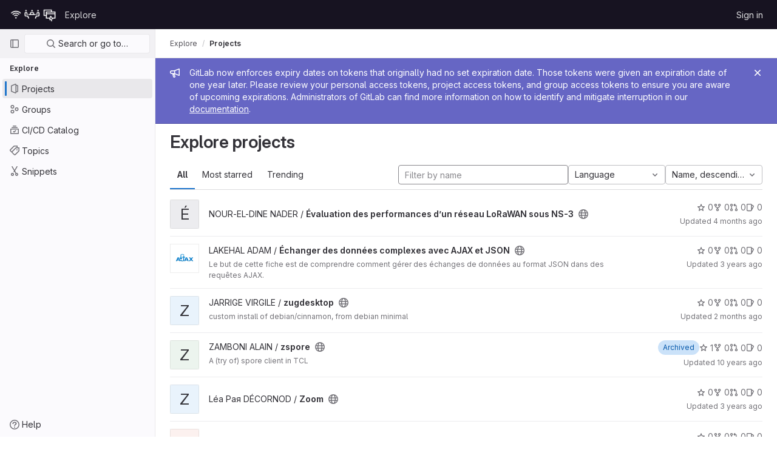

--- FILE ---
content_type: text/html; charset=utf-8
request_url: https://git.unistra.fr/explore/projects?archived=true&sort=name_desc
body_size: 13025
content:
<!DOCTYPE html>
<html class="gl-light ui-neutral with-header with-top-bar " lang="en">
<head prefix="og: http://ogp.me/ns#">
<meta charset="utf-8">
<meta content="IE=edge" http-equiv="X-UA-Compatible">
<meta content="width=device-width, initial-scale=1" name="viewport">
<title>Explore projects · GitLab</title>
<script>
//<![CDATA[
window.gon={};gon.api_version="v4";gon.default_avatar_url="https://git.unistra.fr/assets/no_avatar-849f9c04a3a0d0cea2424ae97b27447dc64a7dbfae83c036c45b403392f0e8ba.png";gon.max_file_size=10;gon.asset_host=null;gon.webpack_public_path="/assets/webpack/";gon.relative_url_root="";gon.user_color_scheme="white";gon.markdown_surround_selection=null;gon.markdown_automatic_lists=null;gon.math_rendering_limits_enabled=true;gon.recaptcha_api_server_url="https://www.recaptcha.net/recaptcha/api.js";gon.recaptcha_sitekey="";gon.gitlab_url="https://git.unistra.fr";gon.organization_http_header_name="HTTP_GITLAB_ORGANIZATION_ID";gon.revision="47403677d65";gon.feature_category="groups_and_projects";gon.gitlab_logo="/assets/gitlab_logo-2957169c8ef64c58616a1ac3f4fc626e8a35ce4eb3ed31bb0d873712f2a041a0.png";gon.secure=true;gon.sprite_icons="/assets/icons-0b41337f52be73f7bbf9d59b841eb98a6e790dfa1a844644f120a80ce3cc18ba.svg";gon.sprite_file_icons="/assets/file_icons/file_icons-7cd3d6c3b29a6d972895f36472978a4b5adb4b37f9b5d0716a380e82389f7e0e.svg";gon.emoji_sprites_css_path="/assets/emoji_sprites-d746ae2450a3e9c626d338d77a101b84ff33a47c0c281b676d75c4a6ed2948a4.css";gon.gridstack_css_path="/assets/lazy_bundles/gridstack-5fcfd4ffbea1db04eaf7f16521bcab19ae3af042c8b4afe8d16781eda5a70799.css";gon.test_env=false;gon.disable_animations=false;gon.suggested_label_colors={"#cc338b":"Magenta-pink","#dc143c":"Crimson","#c21e56":"Rose red","#cd5b45":"Dark coral","#ed9121":"Carrot orange","#eee600":"Titanium yellow","#009966":"Green-cyan","#8fbc8f":"Dark sea green","#6699cc":"Blue-gray","#e6e6fa":"Lavender","#9400d3":"Dark violet","#330066":"Deep violet","#36454f":"Charcoal grey","#808080":"Gray"};gon.first_day_of_week=0;gon.time_display_relative=true;gon.time_display_format=0;gon.ee=false;gon.jh=false;gon.dot_com=false;gon.uf_error_prefix="UF";gon.pat_prefix="glpat-";gon.keyboard_shortcuts_enabled=true;gon.diagramsnet_url="https://embed.diagrams.net";gon.features={"sourceEditorToolbar":false,"vscodeWebIde":true,"uiForOrganizations":false,"organizationSwitching":false,"removeMonitorMetrics":true,"groupUserSaml":false};
//]]>
</script>



<link href="https://git.unistra.fr/explore/projects" rel="canonical">


<link rel="stylesheet" href="/assets/application-539db0d62ee9e10949bac79127c082aaa0e8d001ddda9467cd8a1d05928a9b8b.css" media="all" />
<link rel="stylesheet" href="/assets/page_bundles/projects-5b110dab09b20b77c1dc0d46d525a29cff171240bb81bd04b42a842b8d3d93ce.css" media="all" /><link rel="stylesheet" href="/assets/page_bundles/commit_description-b1dab9b10010cbb9c3738689b18ce46a4f58b98a8d483226fdff8a776a45caf0.css" media="all" />
<link rel="stylesheet" href="/assets/application_utilities-4ce46b0d1744a75b5e0b7104e935413dc41b09b34002dc2832a687dd8e7f0569.css" media="all" />
<link rel="stylesheet" href="/assets/application_utilities_to_be_replaced-3d8b0b41666e50fa9df36dbce4b6771c6886c20fbaf6aeaacd74f43705a31eca.css" media="all" />
<link rel="stylesheet" href="/assets/tailwind-8c0c2aea22f6a8c030598c10314fc4180b5b41dab7784585e9c9ca70f0aa3d99.css" media="all" />


<link rel="stylesheet" href="/assets/fonts-fae5d3f79948bd85f18b6513a025f863b19636e85b09a1492907eb4b1bb0557b.css" media="all" />
<link rel="stylesheet" href="/assets/highlight/themes/white-e08c45a78f4446ec6c4226adb581d4482911bd7c85b47b7e7c003112b0c26274.css" media="all" />


<link rel="preload" href="/assets/application_utilities-4ce46b0d1744a75b5e0b7104e935413dc41b09b34002dc2832a687dd8e7f0569.css" as="style" type="text/css">
<link rel="preload" href="/assets/application-539db0d62ee9e10949bac79127c082aaa0e8d001ddda9467cd8a1d05928a9b8b.css" as="style" type="text/css">
<link rel="preload" href="/assets/highlight/themes/white-e08c45a78f4446ec6c4226adb581d4482911bd7c85b47b7e7c003112b0c26274.css" as="style" type="text/css">





<script src="/assets/webpack/runtime.941fea42.bundle.js" defer="defer"></script>
<script src="/assets/webpack/main.4e9cbf4e.chunk.js" defer="defer"></script>
<script src="/assets/webpack/graphql.e1f11a07.chunk.js" defer="defer"></script>
<script src="/assets/webpack/commons-pages.groups.new-pages.import.gitlab_projects.new-pages.import.manifest.new-pages.projects.n-44c6c18e.5760769e.chunk.js" defer="defer"></script>
<script src="/assets/webpack/commons-pages.search.show-super_sidebar.dff8699c.chunk.js" defer="defer"></script>
<script src="/assets/webpack/super_sidebar.802161b8.chunk.js" defer="defer"></script>
<script src="/assets/webpack/pages.explore.projects.782e31a2.chunk.js" defer="defer"></script>
<meta content="object" property="og:type">
<meta content="GitLab" property="og:site_name">
<meta content="Explore projects · GitLab" property="og:title">
<meta content="git.unistra.fr" property="og:description">
<meta content="https://git.unistra.fr/assets/twitter_card-570ddb06edf56a2312253c5872489847a0f385112ddbcd71ccfa1570febab5d2.jpg" property="og:image">
<meta content="64" property="og:image:width">
<meta content="64" property="og:image:height">
<meta content="https://git.unistra.fr/explore/projects?archived=true&amp;sort=name_desc" property="og:url">
<meta content="summary" property="twitter:card">
<meta content="Explore projects · GitLab" property="twitter:title">
<meta content="git.unistra.fr" property="twitter:description">
<meta content="https://git.unistra.fr/assets/twitter_card-570ddb06edf56a2312253c5872489847a0f385112ddbcd71ccfa1570febab5d2.jpg" property="twitter:image">

<meta name="csrf-param" content="authenticity_token" />
<meta name="csrf-token" content="wOTa2JBt55IfeYw8X9GjiWJqyAG_4KGlnOY5NikKrvVAWlRkpjyJ39kRkJF4pWArlaXQUSyizKdGn4MLpLF9OQ" />
<meta name="csp-nonce" />
<meta name="action-cable-url" content="/-/cable" />
<link href="/-/manifest.json" rel="manifest">
<link rel="icon" type="image/png" href="/assets/favicon-72a2cad5025aa931d6ea56c3201d1f18e68a8cd39788c7c80d5b2b82aa5143ef.png" id="favicon" data-original-href="/assets/favicon-72a2cad5025aa931d6ea56c3201d1f18e68a8cd39788c7c80d5b2b82aa5143ef.png" />
<link rel="apple-touch-icon" type="image/x-icon" href="/assets/apple-touch-icon-b049d4bc0dd9626f31db825d61880737befc7835982586d015bded10b4435460.png" />
<link href="/search/opensearch.xml" rel="search" title="Search GitLab" type="application/opensearchdescription+xml">




<meta content="git.unistra.fr" name="description">
<meta content="#ececef" name="theme-color">
</head>

<body class="tab-width-8 gl-browser-chrome gl-platform-mac  " data-page="explore:projects:index">

<script>
//<![CDATA[
gl = window.gl || {};
gl.client = {"isChrome":true,"isMac":true};


//]]>
</script>



<header class="header-logged-out" data-testid="navbar">
<a class="gl-sr-only gl-accessibility" href="#content-body">Skip to content</a>
<div class="container-fluid">
<nav aria-label="Explore GitLab" class="header-logged-out-nav gl-display-flex gl-gap-3 gl-justify-content-space-between">
<div class="gl-display-flex gl-align-items-center gl-gap-1">
<span class="gl-sr-only">GitLab</span>
<a title="Homepage" id="logo" class="header-logged-out-logo has-tooltip" aria-label="Homepage" href="/"><img class="brand-header-logo lazy" alt="" data-src="/uploads/-/system/appearance/header_logo/1/pictos-dnum-w.png" src="[data-uri]" />
</a></div>
<ul class="gl-list-style-none gl-p-0 gl-m-0 gl-display-flex gl-gap-3 gl-align-items-center gl-flex-grow-1">
<li class="header-logged-out-nav-item">
<a class="" href="/explore">Explore</a>
</li>
</ul>
<ul class="gl-list-style-none gl-p-0 gl-m-0 gl-display-flex gl-gap-3 gl-align-items-center gl-justify-content-end">
<li class="header-logged-out-nav-item">
<a href="/users/sign_in?redirect_to_referer=yes">Sign in</a>
</li>
</ul>
</nav>
</div>
</header>

<div class="layout-page page-with-super-sidebar">
<aside class="js-super-sidebar super-sidebar super-sidebar-loading" data-command-palette="{}" data-force-desktop-expanded-sidebar="" data-root-path="/" data-sidebar="{&quot;is_logged_in&quot;:false,&quot;context_switcher_links&quot;:[{&quot;title&quot;:&quot;Explore&quot;,&quot;link&quot;:&quot;/explore&quot;,&quot;icon&quot;:&quot;compass&quot;}],&quot;current_menu_items&quot;:[{&quot;id&quot;:&quot;projects_menu&quot;,&quot;title&quot;:&quot;Projects&quot;,&quot;icon&quot;:&quot;project&quot;,&quot;avatar&quot;:null,&quot;avatar_shape&quot;:&quot;rect&quot;,&quot;entity_id&quot;:null,&quot;link&quot;:&quot;/explore/projects&quot;,&quot;is_active&quot;:true,&quot;pill_count&quot;:null,&quot;items&quot;:[],&quot;separated&quot;:false},{&quot;id&quot;:&quot;groups_menu&quot;,&quot;title&quot;:&quot;Groups&quot;,&quot;icon&quot;:&quot;group&quot;,&quot;avatar&quot;:null,&quot;avatar_shape&quot;:&quot;rect&quot;,&quot;entity_id&quot;:null,&quot;link&quot;:&quot;/explore/groups&quot;,&quot;is_active&quot;:false,&quot;pill_count&quot;:null,&quot;items&quot;:[],&quot;separated&quot;:false},{&quot;id&quot;:&quot;catalog_menu&quot;,&quot;title&quot;:&quot;CI/CD Catalog&quot;,&quot;icon&quot;:&quot;catalog-checkmark&quot;,&quot;avatar&quot;:null,&quot;avatar_shape&quot;:&quot;rect&quot;,&quot;entity_id&quot;:null,&quot;link&quot;:&quot;/explore/catalog&quot;,&quot;is_active&quot;:false,&quot;pill_count&quot;:null,&quot;items&quot;:[],&quot;separated&quot;:false},{&quot;id&quot;:&quot;topics_menu&quot;,&quot;title&quot;:&quot;Topics&quot;,&quot;icon&quot;:&quot;labels&quot;,&quot;avatar&quot;:null,&quot;avatar_shape&quot;:&quot;rect&quot;,&quot;entity_id&quot;:null,&quot;link&quot;:&quot;/explore/projects/topics&quot;,&quot;is_active&quot;:false,&quot;pill_count&quot;:null,&quot;items&quot;:[],&quot;separated&quot;:false},{&quot;id&quot;:&quot;snippets_menu&quot;,&quot;title&quot;:&quot;Snippets&quot;,&quot;icon&quot;:&quot;snippet&quot;,&quot;avatar&quot;:null,&quot;avatar_shape&quot;:&quot;rect&quot;,&quot;entity_id&quot;:null,&quot;link&quot;:&quot;/explore/snippets&quot;,&quot;is_active&quot;:false,&quot;pill_count&quot;:null,&quot;items&quot;:[],&quot;separated&quot;:false}],&quot;current_context_header&quot;:&quot;Explore&quot;,&quot;support_path&quot;:&quot;https://about.gitlab.com/get-help/&quot;,&quot;display_whats_new&quot;:false,&quot;whats_new_most_recent_release_items_count&quot;:4,&quot;whats_new_version_digest&quot;:&quot;981955e703369178cb87cbb7a2075060174b67907a3a4967a5a07e9d9281739e&quot;,&quot;show_version_check&quot;:null,&quot;gitlab_version&quot;:{&quot;major&quot;:16,&quot;minor&quot;:11,&quot;patch&quot;:10,&quot;suffix_s&quot;:&quot;&quot;},&quot;gitlab_version_check&quot;:null,&quot;search&quot;:{&quot;search_path&quot;:&quot;/search&quot;,&quot;issues_path&quot;:&quot;/dashboard/issues&quot;,&quot;mr_path&quot;:&quot;/dashboard/merge_requests&quot;,&quot;autocomplete_path&quot;:&quot;/search/autocomplete&quot;,&quot;search_context&quot;:{&quot;for_snippets&quot;:null}},&quot;panel_type&quot;:&quot;explore&quot;,&quot;shortcut_links&quot;:[{&quot;title&quot;:&quot;Snippets&quot;,&quot;href&quot;:&quot;/explore/snippets&quot;,&quot;css_class&quot;:&quot;dashboard-shortcuts-snippets&quot;},{&quot;title&quot;:&quot;Groups&quot;,&quot;href&quot;:&quot;/explore/groups&quot;,&quot;css_class&quot;:&quot;dashboard-shortcuts-groups&quot;},{&quot;title&quot;:&quot;Projects&quot;,&quot;href&quot;:&quot;/explore/projects&quot;,&quot;css_class&quot;:&quot;dashboard-shortcuts-projects&quot;}]}"></aside>

<div class="content-wrapper">
<div class="mobile-overlay"></div>

<div class="alert-wrapper gl-force-block-formatting-context">







<div class="gl-broadcast-message broadcast-banner-message banner js-broadcast-notification-token_expiration_banner light-indigo" data-testid="banner-broadcast-message" role="alert">
<div class="gl-broadcast-message-content">
<div class="gl-broadcast-message-icon">
<svg class="s16" data-testid="bullhorn-icon"><use href="/assets/icons-0b41337f52be73f7bbf9d59b841eb98a6e790dfa1a844644f120a80ce3cc18ba.svg#bullhorn"></use></svg>
</div>
<div class="gl-broadcast-message-text">
<h2 class="gl-sr-only">Admin message</h2>
GitLab now enforces expiry dates on tokens that originally had no set expiration date. Those tokens were given an expiration date of one year later. Please review your personal access tokens, project access tokens, and group access tokens to ensure you are aware of upcoming expirations. Administrators of GitLab can find more information on how to identify and mitigate interruption in our <a target="_blank" rel="noopener noreferrer" href="https://docs.gitlab.com/ee/security/token_overview.html#troubleshooting">documentation</a>.
</div>
</div>
<button class="gl-button btn btn-icon btn-sm btn-default btn-default-tertiary gl-close-btn-color-inherit gl-broadcast-message-dismiss js-dismiss-current-broadcast-notification" aria-label="Close" data-id="token_expiration_banner" data-expire-date="2027-01-18T14:29:15+01:00" data-cookie-key="hide_broadcast_message_token_expiration_banner" type="button"><svg class="s16 gl-icon gl-button-icon gl-text-white" data-testid="close-icon"><use href="/assets/icons-0b41337f52be73f7bbf9d59b841eb98a6e790dfa1a844644f120a80ce3cc18ba.svg#close"></use></svg>

</button>
</div>

















<div class="top-bar-fixed container-fluid" data-testid="top-bar">
<div class="top-bar-container gl-display-flex gl-align-items-center gl-gap-2">
<button class="gl-button btn btn-icon btn-md btn-default btn-default-tertiary js-super-sidebar-toggle-expand super-sidebar-toggle gl-ml-n3" aria-controls="super-sidebar" aria-expanded="false" aria-label="Primary navigation sidebar" type="button"><svg class="s16 gl-icon gl-button-icon " data-testid="sidebar-icon"><use href="/assets/icons-0b41337f52be73f7bbf9d59b841eb98a6e790dfa1a844644f120a80ce3cc18ba.svg#sidebar"></use></svg>

</button>
<nav aria-label="Breadcrumbs" class="breadcrumbs gl-breadcrumbs tmp-breadcrumbs-fix" data-testid="breadcrumb-links">
<ul class="breadcrumb gl-breadcrumb-list js-breadcrumbs-list gl-flex-grow-1">
<li class="gl-breadcrumb-item gl-display-inline-flex"><a href="/explore">Explore</a></li>

<li class="gl-breadcrumb-item" data-testid="breadcrumb-current-link">
<a href="/explore/projects?archived=true&amp;sort=name_desc">Projects</a>
</li>
</ul>
<script type="application/ld+json">
{"@context":"https://schema.org","@type":"BreadcrumbList","itemListElement":[{"@type":"ListItem","position":1,"name":"Projects","item":"https://git.unistra.fr/explore/projects?archived=true\u0026sort=name_desc"}]}

</script>
</nav>



</div>
</div>

</div>
<div class="container-fluid container-limited ">
<main class="content" id="content-body">
<div class="flash-container flash-container-page sticky" data-testid="flash-container">
<div id="js-global-alerts"></div>
</div>




<div class="page-title-holder gl-display-flex gl-align-items-center" data-testid="explore-projects-title">
<h1 class="page-title gl-font-size-h-display">Explore projects</h1>
<div class="page-title-controls">
</div>
</div>

<div class="top-area">
<ul class="gl-display-flex gl-flex-grow-1 gl-border-none nav gl-tabs-nav" role="tablist"><li role="presentation" class="nav-item"><a role="tab" class="nav-link gl-tab-nav-item active gl-tab-nav-item-active" href="/explore/projects">All</a></li>
<li role="presentation" class="nav-item"><a role="tab" class="nav-link gl-tab-nav-item" href="/explore/projects/starred">Most starred</a></li>
<li role="presentation" class="nav-item"><a role="tab" class="nav-link gl-tab-nav-item" href="/explore/projects/trending">Trending</a></li>
</ul><div class="nav-controls">
<form class="project-filter-form gl-display-flex! gl-flex-wrap gl-w-full gl-gap-3 " data-testid="project-filter-form-container" id="project-filter-form" action="/explore/projects?archived=true&amp;sort=name_desc" accept-charset="UTF-8" method="get"><input type="search" name="name" id="project-filter-form-field" placeholder="Filter by name" class="project-filter-form-field form-control input-short js-projects-list-filter gl-m-0!" spellcheck="false" />
<input type="hidden" name="sort" id="sort" value="name_desc" autocomplete="off" />
<input type="hidden" name="archived" id="archived" value="true" autocomplete="off" />
<div class="dropdown gl-m-0!">
<button class="dropdown-menu-toggle " type="button" data-toggle="dropdown" data-testid="project-language-dropdown"><span class="dropdown-toggle-text ">Language</span><svg class="s16 dropdown-menu-toggle-icon" data-testid="chevron-down-icon"><use href="/assets/icons-0b41337f52be73f7bbf9d59b841eb98a6e790dfa1a844644f120a80ce3cc18ba.svg#chevron-down"></use></svg></button>
<ul class="dropdown-menu dropdown-menu-right dropdown-menu-selectable">
<li>
<a href="/explore/projects?archived=true&amp;sort=name_desc">Any</a>
</li>
<li>
<a class="" href="/explore/projects?archived=true&amp;language=132&amp;sort=name_desc">Blade
</a></li>
<li>
<a class="" href="/explore/projects?archived=true&amp;language=9&amp;sort=name_desc">C
</a></li>
<li>
<a class="" href="/explore/projects?archived=true&amp;language=11&amp;sort=name_desc">C#
</a></li>
<li>
<a class="" href="/explore/projects?archived=true&amp;language=12&amp;sort=name_desc">C++
</a></li>
<li>
<a class="" href="/explore/projects?archived=true&amp;language=13&amp;sort=name_desc">CMake
</a></li>
<li>
<a class="" href="/explore/projects?archived=true&amp;language=6&amp;sort=name_desc">CSS
</a></li>
<li>
<a class="" href="/explore/projects?archived=true&amp;language=97&amp;sort=name_desc">Dockerfile
</a></li>
<li>
<a class="" href="/explore/projects?archived=true&amp;language=85&amp;sort=name_desc">GLSL
</a></li>
<li>
<a class="" href="/explore/projects?archived=true&amp;language=7&amp;sort=name_desc">HTML
</a></li>
<li>
<a class="" href="/explore/projects?archived=true&amp;language=98&amp;sort=name_desc">Hack
</a></li>
<li>
<a class="" href="/explore/projects?archived=true&amp;language=15&amp;sort=name_desc">Java
</a></li>
<li>
<a class="" href="/explore/projects?archived=true&amp;language=4&amp;sort=name_desc">JavaScript
</a></li>
<li>
<a class="" href="/explore/projects?archived=true&amp;language=71&amp;sort=name_desc">Jupyter Notebook
</a></li>
<li>
<a class="" href="/explore/projects?archived=true&amp;language=45&amp;sort=name_desc">Lex
</a></li>
<li>
<a class="" href="/explore/projects?archived=true&amp;language=3&amp;sort=name_desc">Makefile
</a></li>
<li>
<a class="" href="/explore/projects?archived=true&amp;language=5&amp;sort=name_desc">PHP
</a></li>
<li>
<a class="" href="/explore/projects?archived=true&amp;language=8&amp;sort=name_desc">Python
</a></li>
<li>
<a class="" href="/explore/projects?archived=true&amp;language=50&amp;sort=name_desc">R
</a></li>
<li>
<a class="" href="/explore/projects?archived=true&amp;language=131&amp;sort=name_desc">SCSS
</a></li>
<li>
<a class="" href="/explore/projects?archived=true&amp;language=10&amp;sort=name_desc">Shell
</a></li>
<li>
<a class="" href="/explore/projects?archived=true&amp;language=173&amp;sort=name_desc">TSX
</a></li>
<li>
<a class="" href="/explore/projects?archived=true&amp;language=2&amp;sort=name_desc">TeX
</a></li>
<li>
<a class="" href="/explore/projects?archived=true&amp;language=133&amp;sort=name_desc">Twig
</a></li>
<li>
<a class="" href="/explore/projects?archived=true&amp;language=46&amp;sort=name_desc">TypeScript
</a></li>
<li>
<a class="" href="/explore/projects?archived=true&amp;language=47&amp;sort=name_desc">Yacc
</a></li>
</ul>
</div>
<input type="submit" name="commit" class="gl-display-none!" data-disable-with="" />
<div class="dropdown js-project-filter-dropdown-wrap gl-display-inline gl-m-0!">
<button class="dropdown-menu-toggle " id="sort-projects-dropdown" type="button" data-toggle="dropdown" data-display="static"><span class="dropdown-toggle-text ">Name, descending</span><svg class="s16 dropdown-menu-toggle-icon" data-testid="chevron-down-icon"><use href="/assets/icons-0b41337f52be73f7bbf9d59b841eb98a6e790dfa1a844644f120a80ce3cc18ba.svg#chevron-down"></use></svg></button>
<ul class="dropdown-menu dropdown-menu-right dropdown-menu-selectable">
<li class="dropdown-header">
Sort by
</li>
<li>
<a href="/explore/projects?archived=true&amp;sort=latest_activity_desc">Updated date
</a></li>
<li>
<a href="/explore/projects?archived=true&amp;sort=created_desc">Last created
</a></li>
<li>
<a href="/explore/projects?archived=true&amp;sort=name_asc">Name
</a></li>
<li>
<a class="is-active" href="/explore/projects?archived=true&amp;sort=name_desc">Name, descending
</a></li>
<li>
<a href="/explore/projects?archived=true&amp;sort=stars_desc">Most stars
</a></li>
<li>
<a href="/explore/projects?archived=true&amp;sort=latest_activity_asc">Oldest updated
</a></li>
<li>
<a href="/explore/projects?archived=true&amp;sort=created_asc">Oldest created
</a></li>
<li class="divider"></li>
<li>
<a href="/explore/projects?sort=name_desc">Hide archived projects
</a></li>
<li>
<a class="is-active" href="/explore/projects?archived=true&amp;sort=name_desc">Show archived projects
</a></li>
<li>
<a href="/explore/projects?archived=only&amp;sort=name_desc">Show archived projects only
</a></li>
</ul>
</div>


</form>
</div>
</div>

<div class="js-projects-list-holder" data-testid="projects-list">
<ul class="projects-list gl-text-secondary gl-w-full gl-my-2 explore">
<li class="project-row">
<div class="project-cell gl-w-11">
<a class="project" href="/nnoureldine/reseaux_sans_fil"><div alt="" class="gl-avatar gl-avatar-s48  gl-rounded-base! gl-avatar-identicon gl-avatar-identicon-bg7">
É
</div>

</a></div>
<div class="project-cell gl-sm-display-flex gl-align-items-center gl-vertical-align-middle!">
<div class="project-details gl-pr-9 gl-sm-pr-0 gl-w-full gl-display-flex gl-flex-direction-column" data-qa-project-name="Évaluation des performances d’un réseau LoRaWAN sous NS-3" data-testid="project-content">
<div class="gl-display-flex gl-align-items-baseline gl-flex-wrap">
<h2 class="gl-font-base gl-line-height-20 gl-my-0 gl-overflow-wrap-anywhere">
<a class="text-plain gl-mr-3 js-prefetch-document" title="Évaluation des performances d’un réseau LoRaWAN sous NS-3" href="/nnoureldine/reseaux_sans_fil"><span class="namespace-name gl-font-weight-normal">
NOUR-EL-DINE NADER
/
</span>
<span class="project-name">Évaluation des performances d’un réseau LoRaWAN sous NS-3</span>
</a></h2>
<span class="has-tooltip gl-mr-2" data-container="body" data-placement="top" title="Public - The project can be accessed without any authentication."><svg class="s16" data-testid="earth-icon"><use href="/assets/icons-0b41337f52be73f7bbf9d59b841eb98a6e790dfa1a844644f120a80ce3cc18ba.svg#earth"></use></svg></span>
</div>

<div class="gl-display-flex gl-mt-3 gl-sm-display-flex gl-align-items-center gl-vertical-align-middle! gl-sm-display-none!">
<div class="controls gl-display-flex gl-align-items-center">

<a class="gl-display-flex gl-align-items-center gl-reset-color! icon-wrapper has-tooltip stars" title="Stars" data-container="body" data-placement="top" href="/nnoureldine/reseaux_sans_fil/-/starrers"><svg class="s14 gl-mr-2" data-testid="star-o-icon"><use href="/assets/icons-0b41337f52be73f7bbf9d59b841eb98a6e790dfa1a844644f120a80ce3cc18ba.svg#star-o"></use></svg>
0
</a></div>
<div class="updated-note gl-font-sm gl-ml-3 gl-sm-ml-0">
<span>
Updated
<time class="js-timeago" title="Sep 7, 2025 6:41pm" datetime="2025-09-07T18:41:54Z" data-toggle="tooltip" data-placement="top" data-container="body">Sep 07, 2025</time>
</span>
</div>
</div>
</div>
</div>
<div class="project-cell project-controls gl-sm-display-flex gl-align-items-center gl-vertical-align-middle! gl-display-none! gl-sm-display-table-cell!" data-testid="project_controls">
<div class="controls gl-display-flex gl-align-items-center gl-mb-2 gl-gap-4 gl-pr-0! gl-justify-content-end!">

<a class="gl-display-flex gl-align-items-center gl-reset-color! icon-wrapper has-tooltip stars" title="Stars" data-container="body" data-placement="top" href="/nnoureldine/reseaux_sans_fil/-/starrers"><svg class="s14 gl-mr-2" data-testid="star-o-icon"><use href="/assets/icons-0b41337f52be73f7bbf9d59b841eb98a6e790dfa1a844644f120a80ce3cc18ba.svg#star-o"></use></svg>
0
</a><a class="gl-display-flex gl-align-items-center gl-reset-color! icon-wrapper has-tooltip forks" title="Forks" data-container="body" data-placement="top" href="/nnoureldine/reseaux_sans_fil/-/forks"><svg class="s14 gl-mr-2" data-testid="fork-icon"><use href="/assets/icons-0b41337f52be73f7bbf9d59b841eb98a6e790dfa1a844644f120a80ce3cc18ba.svg#fork"></use></svg>
0
</a><a class="gl-display-flex gl-align-items-center gl-reset-color! icon-wrapper has-tooltip merge-requests" title="Merge requests" data-container="body" data-placement="top" href="/nnoureldine/reseaux_sans_fil/-/merge_requests"><svg class="s14 gl-mr-2" data-testid="git-merge-icon"><use href="/assets/icons-0b41337f52be73f7bbf9d59b841eb98a6e790dfa1a844644f120a80ce3cc18ba.svg#git-merge"></use></svg>
0
</a><a class="gl-display-flex gl-align-items-center gl-reset-color! icon-wrapper has-tooltip issues" title="Issues" data-container="body" data-placement="top" href="/nnoureldine/reseaux_sans_fil/-/issues"><svg class="s14 gl-mr-2" data-testid="issues-icon"><use href="/assets/icons-0b41337f52be73f7bbf9d59b841eb98a6e790dfa1a844644f120a80ce3cc18ba.svg#issues"></use></svg>
0
</a></div>
<div class="updated-note gl-font-sm gl-white-space-nowrap gl-justify-content-end">
<span>
Updated
<time class="js-timeago" title="Sep 7, 2025 6:41pm" datetime="2025-09-07T18:41:54Z" data-toggle="tooltip" data-placement="top" data-container="body">Sep 07, 2025</time>
</span>
</div>
</div>
</li>

<li class="project-row">
<div class="project-cell gl-w-11">
<a class="project" href="/alakehal/echanger-des-donnees-complexes-avec-ajax-et-json"><img srcset="/uploads/-/system/project/avatar/26579/index.png?width=48 1x, /uploads/-/system/project/avatar/26579/index.png?width=96 2x" alt="" class="gl-avatar gl-avatar-s48  gl-rounded-base!" height="48" width="48" loading="lazy" src="/uploads/-/system/project/avatar/26579/index.png?width=48" />

</a></div>
<div class="project-cell">
<div class="project-details gl-pr-9 gl-sm-pr-0 gl-w-full gl-display-flex gl-flex-direction-column" data-qa-project-name="Échanger des données complexes avec AJAX et JSON" data-testid="project-content">
<div class="gl-display-flex gl-align-items-baseline gl-flex-wrap">
<h2 class="gl-font-base gl-line-height-20 gl-my-0 gl-overflow-wrap-anywhere">
<a class="text-plain gl-mr-3 js-prefetch-document" title="Échanger des données complexes avec AJAX et JSON" href="/alakehal/echanger-des-donnees-complexes-avec-ajax-et-json"><span class="namespace-name gl-font-weight-normal">
LAKEHAL ADAM
/
</span>
<span class="project-name">Échanger des données complexes avec AJAX et JSON</span>
</a></h2>
<span class="has-tooltip gl-mr-2" data-container="body" data-placement="top" title="Public - The project can be accessed without any authentication."><svg class="s16" data-testid="earth-icon"><use href="/assets/icons-0b41337f52be73f7bbf9d59b841eb98a6e790dfa1a844644f120a80ce3cc18ba.svg#earth"></use></svg></span>
</div>
<div class="description gl-display-none gl-sm-display-block gl-overflow-hidden gl-mr-3 gl-mt-2 gl-font-sm">
<p data-sourcepos="1:1-1:121" dir="auto">Le but de cette fiche est de comprendre comment gérer des échanges de données au format JSON dans des requêtes AJAX.</p>
</div>

<div class="gl-display-flex gl-mt-3 gl-sm-display-none!">
<div class="controls gl-display-flex gl-align-items-center">

<a class="gl-display-flex gl-align-items-center gl-reset-color! icon-wrapper has-tooltip stars" title="Stars" data-container="body" data-placement="top" href="/alakehal/echanger-des-donnees-complexes-avec-ajax-et-json/-/starrers"><svg class="s14 gl-mr-2" data-testid="star-o-icon"><use href="/assets/icons-0b41337f52be73f7bbf9d59b841eb98a6e790dfa1a844644f120a80ce3cc18ba.svg#star-o"></use></svg>
0
</a></div>
<div class="updated-note gl-font-sm gl-ml-3 gl-sm-ml-0">
<span>
Updated
<time class="js-timeago" title="Feb 18, 2022 6:15am" datetime="2022-02-18T06:15:59Z" data-toggle="tooltip" data-placement="top" data-container="body">Feb 18, 2022</time>
</span>
</div>
</div>
</div>
</div>
<div class="project-cell project-controls gl-display-none! gl-sm-display-table-cell!" data-testid="project_controls">
<div class="controls gl-display-flex gl-align-items-center gl-mb-2 gl-gap-4 gl-pr-0! gl-justify-content-end!">

<a class="gl-display-flex gl-align-items-center gl-reset-color! icon-wrapper has-tooltip stars" title="Stars" data-container="body" data-placement="top" href="/alakehal/echanger-des-donnees-complexes-avec-ajax-et-json/-/starrers"><svg class="s14 gl-mr-2" data-testid="star-o-icon"><use href="/assets/icons-0b41337f52be73f7bbf9d59b841eb98a6e790dfa1a844644f120a80ce3cc18ba.svg#star-o"></use></svg>
0
</a><a class="gl-display-flex gl-align-items-center gl-reset-color! icon-wrapper has-tooltip forks" title="Forks" data-container="body" data-placement="top" href="/alakehal/echanger-des-donnees-complexes-avec-ajax-et-json/-/forks"><svg class="s14 gl-mr-2" data-testid="fork-icon"><use href="/assets/icons-0b41337f52be73f7bbf9d59b841eb98a6e790dfa1a844644f120a80ce3cc18ba.svg#fork"></use></svg>
0
</a><a class="gl-display-flex gl-align-items-center gl-reset-color! icon-wrapper has-tooltip merge-requests" title="Merge requests" data-container="body" data-placement="top" href="/alakehal/echanger-des-donnees-complexes-avec-ajax-et-json/-/merge_requests"><svg class="s14 gl-mr-2" data-testid="git-merge-icon"><use href="/assets/icons-0b41337f52be73f7bbf9d59b841eb98a6e790dfa1a844644f120a80ce3cc18ba.svg#git-merge"></use></svg>
0
</a><a class="gl-display-flex gl-align-items-center gl-reset-color! icon-wrapper has-tooltip issues" title="Issues" data-container="body" data-placement="top" href="/alakehal/echanger-des-donnees-complexes-avec-ajax-et-json/-/issues"><svg class="s14 gl-mr-2" data-testid="issues-icon"><use href="/assets/icons-0b41337f52be73f7bbf9d59b841eb98a6e790dfa1a844644f120a80ce3cc18ba.svg#issues"></use></svg>
0
</a></div>
<div class="updated-note gl-font-sm gl-white-space-nowrap gl-justify-content-end">
<span>
Updated
<time class="js-timeago" title="Feb 18, 2022 6:15am" datetime="2022-02-18T06:15:59Z" data-toggle="tooltip" data-placement="top" data-container="body">Feb 18, 2022</time>
</span>
</div>
</div>
</li>

<li class="project-row">
<div class="project-cell gl-w-11">
<a class="project" href="/virgile.jarrige/zugdesktop"><div alt="" class="gl-avatar gl-avatar-s48  gl-rounded-base! gl-avatar-identicon gl-avatar-identicon-bg4">
Z
</div>

</a></div>
<div class="project-cell">
<div class="project-details gl-pr-9 gl-sm-pr-0 gl-w-full gl-display-flex gl-flex-direction-column" data-qa-project-name="zugdesktop" data-testid="project-content">
<div class="gl-display-flex gl-align-items-baseline gl-flex-wrap">
<h2 class="gl-font-base gl-line-height-20 gl-my-0 gl-overflow-wrap-anywhere">
<a class="text-plain gl-mr-3 js-prefetch-document" title="zugdesktop" href="/virgile.jarrige/zugdesktop"><span class="namespace-name gl-font-weight-normal">
JARRIGE VIRGILE
/
</span>
<span class="project-name">zugdesktop</span>
</a></h2>
<span class="has-tooltip gl-mr-2" data-container="body" data-placement="top" title="Public - The project can be accessed without any authentication."><svg class="s16" data-testid="earth-icon"><use href="/assets/icons-0b41337f52be73f7bbf9d59b841eb98a6e790dfa1a844644f120a80ce3cc18ba.svg#earth"></use></svg></span>
</div>
<div class="description gl-display-none gl-sm-display-block gl-overflow-hidden gl-mr-3 gl-mt-2 gl-font-sm">
<p data-sourcepos="1:1-1:54" dir="auto">custom install of debian/cinnamon, from debian minimal</p>
</div>

<div class="gl-display-flex gl-mt-3 gl-sm-display-none!">
<div class="controls gl-display-flex gl-align-items-center">

<a class="gl-display-flex gl-align-items-center gl-reset-color! icon-wrapper has-tooltip stars" title="Stars" data-container="body" data-placement="top" href="/virgile.jarrige/zugdesktop/-/starrers"><svg class="s14 gl-mr-2" data-testid="star-o-icon"><use href="/assets/icons-0b41337f52be73f7bbf9d59b841eb98a6e790dfa1a844644f120a80ce3cc18ba.svg#star-o"></use></svg>
0
</a></div>
<div class="updated-note gl-font-sm gl-ml-3 gl-sm-ml-0">
<span>
Updated
<time class="js-timeago" title="Oct 21, 2025 7:52am" datetime="2025-10-21T07:52:29Z" data-toggle="tooltip" data-placement="top" data-container="body">Oct 21, 2025</time>
</span>
</div>
</div>
</div>
</div>
<div class="project-cell project-controls gl-display-none! gl-sm-display-table-cell!" data-testid="project_controls">
<div class="controls gl-display-flex gl-align-items-center gl-mb-2 gl-gap-4 gl-pr-0! gl-justify-content-end!">

<a class="gl-display-flex gl-align-items-center gl-reset-color! icon-wrapper has-tooltip stars" title="Stars" data-container="body" data-placement="top" href="/virgile.jarrige/zugdesktop/-/starrers"><svg class="s14 gl-mr-2" data-testid="star-o-icon"><use href="/assets/icons-0b41337f52be73f7bbf9d59b841eb98a6e790dfa1a844644f120a80ce3cc18ba.svg#star-o"></use></svg>
0
</a><a class="gl-display-flex gl-align-items-center gl-reset-color! icon-wrapper has-tooltip forks" title="Forks" data-container="body" data-placement="top" href="/virgile.jarrige/zugdesktop/-/forks"><svg class="s14 gl-mr-2" data-testid="fork-icon"><use href="/assets/icons-0b41337f52be73f7bbf9d59b841eb98a6e790dfa1a844644f120a80ce3cc18ba.svg#fork"></use></svg>
0
</a><a class="gl-display-flex gl-align-items-center gl-reset-color! icon-wrapper has-tooltip merge-requests" title="Merge requests" data-container="body" data-placement="top" href="/virgile.jarrige/zugdesktop/-/merge_requests"><svg class="s14 gl-mr-2" data-testid="git-merge-icon"><use href="/assets/icons-0b41337f52be73f7bbf9d59b841eb98a6e790dfa1a844644f120a80ce3cc18ba.svg#git-merge"></use></svg>
0
</a><a class="gl-display-flex gl-align-items-center gl-reset-color! icon-wrapper has-tooltip issues" title="Issues" data-container="body" data-placement="top" href="/virgile.jarrige/zugdesktop/-/issues"><svg class="s14 gl-mr-2" data-testid="issues-icon"><use href="/assets/icons-0b41337f52be73f7bbf9d59b841eb98a6e790dfa1a844644f120a80ce3cc18ba.svg#issues"></use></svg>
0
</a></div>
<div class="updated-note gl-font-sm gl-white-space-nowrap gl-justify-content-end">
<span>
Updated
<time class="js-timeago" title="Oct 21, 2025 7:52am" datetime="2025-10-21T07:52:29Z" data-toggle="tooltip" data-placement="top" data-container="body">Oct 21, 2025</time>
</span>
</div>
</div>
</li>

<li class="project-row">
<div class="project-cell gl-w-11">
<a class="project" href="/zamboni/zspore"><div alt="" class="gl-avatar gl-avatar-s48  gl-rounded-base! gl-avatar-identicon gl-avatar-identicon-bg5">
Z
</div>

</a></div>
<div class="project-cell">
<div class="project-details gl-pr-9 gl-sm-pr-0 gl-w-full gl-display-flex gl-flex-direction-column" data-qa-project-name="zspore" data-testid="project-content">
<div class="gl-display-flex gl-align-items-baseline gl-flex-wrap">
<h2 class="gl-font-base gl-line-height-20 gl-my-0 gl-overflow-wrap-anywhere">
<a class="text-plain gl-mr-3 js-prefetch-document" title="zspore" href="/zamboni/zspore"><span class="namespace-name gl-font-weight-normal">
ZAMBONI ALAIN
/
</span>
<span class="project-name">zspore</span>
</a></h2>
<span class="has-tooltip gl-mr-2" data-container="body" data-placement="top" title="Public - The project can be accessed without any authentication."><svg class="s16" data-testid="earth-icon"><use href="/assets/icons-0b41337f52be73f7bbf9d59b841eb98a6e790dfa1a844644f120a80ce3cc18ba.svg#earth"></use></svg></span>
</div>
<div class="description gl-display-none gl-sm-display-block gl-overflow-hidden gl-mr-3 gl-mt-2 gl-font-sm">
<p data-sourcepos="1:1-1:30" dir="auto">A (try of) spore client in TCL</p>
</div>

<div class="gl-display-flex gl-mt-3 gl-sm-display-none!">
<div class="controls gl-display-flex gl-align-items-center">
<span class="gl-badge badge badge-pill badge-info md ">Archived</span>

<a class="gl-display-flex gl-align-items-center gl-reset-color! icon-wrapper has-tooltip stars" title="Stars" data-container="body" data-placement="top" href="/zamboni/zspore/-/starrers"><svg class="s14 gl-mr-2" data-testid="star-o-icon"><use href="/assets/icons-0b41337f52be73f7bbf9d59b841eb98a6e790dfa1a844644f120a80ce3cc18ba.svg#star-o"></use></svg>
1
</a></div>
<div class="updated-note gl-font-sm gl-ml-3 gl-sm-ml-0">
<span>
Updated
<time class="js-timeago" title="Aug 24, 2015 9:40am" datetime="2015-08-24T09:40:45Z" data-toggle="tooltip" data-placement="top" data-container="body">Aug 24, 2015</time>
</span>
</div>
</div>
</div>
</div>
<div class="project-cell project-controls gl-display-none! gl-sm-display-table-cell!" data-testid="project_controls">
<div class="controls gl-display-flex gl-align-items-center gl-mb-2 gl-gap-4 gl-pr-0! gl-justify-content-end!">
<span class="gl-badge badge badge-pill badge-info md ">Archived</span>

<a class="gl-display-flex gl-align-items-center gl-reset-color! icon-wrapper has-tooltip stars" title="Stars" data-container="body" data-placement="top" href="/zamboni/zspore/-/starrers"><svg class="s14 gl-mr-2" data-testid="star-o-icon"><use href="/assets/icons-0b41337f52be73f7bbf9d59b841eb98a6e790dfa1a844644f120a80ce3cc18ba.svg#star-o"></use></svg>
1
</a><a class="gl-display-flex gl-align-items-center gl-reset-color! icon-wrapper has-tooltip forks" title="Forks" data-container="body" data-placement="top" href="/zamboni/zspore/-/forks"><svg class="s14 gl-mr-2" data-testid="fork-icon"><use href="/assets/icons-0b41337f52be73f7bbf9d59b841eb98a6e790dfa1a844644f120a80ce3cc18ba.svg#fork"></use></svg>
0
</a><a class="gl-display-flex gl-align-items-center gl-reset-color! icon-wrapper has-tooltip merge-requests" title="Merge requests" data-container="body" data-placement="top" href="/zamboni/zspore/-/merge_requests"><svg class="s14 gl-mr-2" data-testid="git-merge-icon"><use href="/assets/icons-0b41337f52be73f7bbf9d59b841eb98a6e790dfa1a844644f120a80ce3cc18ba.svg#git-merge"></use></svg>
0
</a><a class="gl-display-flex gl-align-items-center gl-reset-color! icon-wrapper has-tooltip issues" title="Issues" data-container="body" data-placement="top" href="/zamboni/zspore/-/issues"><svg class="s14 gl-mr-2" data-testid="issues-icon"><use href="/assets/icons-0b41337f52be73f7bbf9d59b841eb98a6e790dfa1a844644f120a80ce3cc18ba.svg#issues"></use></svg>
0
</a></div>
<div class="updated-note gl-font-sm gl-white-space-nowrap gl-justify-content-end">
<span>
Updated
<time class="js-timeago" title="Aug 24, 2015 9:40am" datetime="2015-08-24T09:40:45Z" data-toggle="tooltip" data-placement="top" data-container="body">Aug 24, 2015</time>
</span>
</div>
</div>
</li>

<li class="project-row">
<div class="project-cell gl-w-11">
<a class="project" href="/decornod/zoom"><div alt="" class="gl-avatar gl-avatar-s48  gl-rounded-base! gl-avatar-identicon gl-avatar-identicon-bg4">
Z
</div>

</a></div>
<div class="project-cell gl-sm-display-flex gl-align-items-center gl-vertical-align-middle!">
<div class="project-details gl-pr-9 gl-sm-pr-0 gl-w-full gl-display-flex gl-flex-direction-column" data-qa-project-name="Zoom" data-testid="project-content">
<div class="gl-display-flex gl-align-items-baseline gl-flex-wrap">
<h2 class="gl-font-base gl-line-height-20 gl-my-0 gl-overflow-wrap-anywhere">
<a class="text-plain gl-mr-3 js-prefetch-document" title="Zoom" href="/decornod/zoom"><span class="namespace-name gl-font-weight-normal">
Léa Рая DÉCORNOD
/
</span>
<span class="project-name">Zoom</span>
</a></h2>
<span class="has-tooltip gl-mr-2" data-container="body" data-placement="top" title="Public - The project can be accessed without any authentication."><svg class="s16" data-testid="earth-icon"><use href="/assets/icons-0b41337f52be73f7bbf9d59b841eb98a6e790dfa1a844644f120a80ce3cc18ba.svg#earth"></use></svg></span>
</div>

<div class="gl-display-flex gl-mt-3 gl-sm-display-flex gl-align-items-center gl-vertical-align-middle! gl-sm-display-none!">
<div class="controls gl-display-flex gl-align-items-center">

<a class="gl-display-flex gl-align-items-center gl-reset-color! icon-wrapper has-tooltip stars" title="Stars" data-container="body" data-placement="top" href="/decornod/zoom/-/starrers"><svg class="s14 gl-mr-2" data-testid="star-o-icon"><use href="/assets/icons-0b41337f52be73f7bbf9d59b841eb98a6e790dfa1a844644f120a80ce3cc18ba.svg#star-o"></use></svg>
0
</a></div>
<div class="updated-note gl-font-sm gl-ml-3 gl-sm-ml-0">
<span>
Updated
<time class="js-timeago" title="Apr 1, 2022 6:58am" datetime="2022-04-01T06:58:49Z" data-toggle="tooltip" data-placement="top" data-container="body">Apr 01, 2022</time>
</span>
</div>
</div>
</div>
</div>
<div class="project-cell project-controls gl-sm-display-flex gl-align-items-center gl-vertical-align-middle! gl-display-none! gl-sm-display-table-cell!" data-testid="project_controls">
<div class="controls gl-display-flex gl-align-items-center gl-mb-2 gl-gap-4 gl-pr-0! gl-justify-content-end!">

<a class="gl-display-flex gl-align-items-center gl-reset-color! icon-wrapper has-tooltip stars" title="Stars" data-container="body" data-placement="top" href="/decornod/zoom/-/starrers"><svg class="s14 gl-mr-2" data-testid="star-o-icon"><use href="/assets/icons-0b41337f52be73f7bbf9d59b841eb98a6e790dfa1a844644f120a80ce3cc18ba.svg#star-o"></use></svg>
0
</a><a class="gl-display-flex gl-align-items-center gl-reset-color! icon-wrapper has-tooltip forks" title="Forks" data-container="body" data-placement="top" href="/decornod/zoom/-/forks"><svg class="s14 gl-mr-2" data-testid="fork-icon"><use href="/assets/icons-0b41337f52be73f7bbf9d59b841eb98a6e790dfa1a844644f120a80ce3cc18ba.svg#fork"></use></svg>
0
</a><a class="gl-display-flex gl-align-items-center gl-reset-color! icon-wrapper has-tooltip merge-requests" title="Merge requests" data-container="body" data-placement="top" href="/decornod/zoom/-/merge_requests"><svg class="s14 gl-mr-2" data-testid="git-merge-icon"><use href="/assets/icons-0b41337f52be73f7bbf9d59b841eb98a6e790dfa1a844644f120a80ce3cc18ba.svg#git-merge"></use></svg>
0
</a><a class="gl-display-flex gl-align-items-center gl-reset-color! icon-wrapper has-tooltip issues" title="Issues" data-container="body" data-placement="top" href="/decornod/zoom/-/issues"><svg class="s14 gl-mr-2" data-testid="issues-icon"><use href="/assets/icons-0b41337f52be73f7bbf9d59b841eb98a6e790dfa1a844644f120a80ce3cc18ba.svg#issues"></use></svg>
0
</a></div>
<div class="updated-note gl-font-sm gl-white-space-nowrap gl-justify-content-end">
<span>
Updated
<time class="js-timeago" title="Apr 1, 2022 6:58am" datetime="2022-04-01T06:58:49Z" data-toggle="tooltip" data-placement="top" data-container="body">Apr 01, 2022</time>
</span>
</div>
</div>
</li>

<li class="project-row">
<div class="project-cell gl-w-11">
<a class="project" href="/zadorojnaia/zadorojnaia_irina_tp_note"><div alt="" class="gl-avatar gl-avatar-s48  gl-rounded-base! gl-avatar-identicon gl-avatar-identicon-bg1">
Z
</div>

</a></div>
<div class="project-cell gl-sm-display-flex gl-align-items-center gl-vertical-align-middle!">
<div class="project-details gl-pr-9 gl-sm-pr-0 gl-w-full gl-display-flex gl-flex-direction-column" data-qa-project-name="ZADOROJNAIA_irina_TP_note" data-testid="project-content">
<div class="gl-display-flex gl-align-items-baseline gl-flex-wrap">
<h2 class="gl-font-base gl-line-height-20 gl-my-0 gl-overflow-wrap-anywhere">
<a class="text-plain gl-mr-3 js-prefetch-document" title="ZADOROJNAIA_irina_TP_note" href="/zadorojnaia/zadorojnaia_irina_tp_note"><span class="namespace-name gl-font-weight-normal">
ZADOROJNAIA IRINA
/
</span>
<span class="project-name">ZADOROJNAIA_irina_TP_note</span>
</a></h2>
<span class="has-tooltip gl-mr-2" data-container="body" data-placement="top" title="Public - The project can be accessed without any authentication."><svg class="s16" data-testid="earth-icon"><use href="/assets/icons-0b41337f52be73f7bbf9d59b841eb98a6e790dfa1a844644f120a80ce3cc18ba.svg#earth"></use></svg></span>
</div>

<div class="gl-display-flex gl-mt-3 gl-sm-display-flex gl-align-items-center gl-vertical-align-middle! gl-sm-display-none!">
<div class="controls gl-display-flex gl-align-items-center">

<a class="gl-display-flex gl-align-items-center gl-reset-color! icon-wrapper has-tooltip stars" title="Stars" data-container="body" data-placement="top" href="/zadorojnaia/zadorojnaia_irina_tp_note/-/starrers"><svg class="s14 gl-mr-2" data-testid="star-o-icon"><use href="/assets/icons-0b41337f52be73f7bbf9d59b841eb98a6e790dfa1a844644f120a80ce3cc18ba.svg#star-o"></use></svg>
0
</a></div>
<div class="updated-note gl-font-sm gl-ml-3 gl-sm-ml-0">
<span>
Updated
<time class="js-timeago" title="May 30, 2025 12:10am" datetime="2025-05-30T00:10:02Z" data-toggle="tooltip" data-placement="top" data-container="body">May 30, 2025</time>
</span>
</div>
</div>
</div>
</div>
<div class="project-cell project-controls gl-sm-display-flex gl-align-items-center gl-vertical-align-middle! gl-display-none! gl-sm-display-table-cell!" data-testid="project_controls">
<div class="controls gl-display-flex gl-align-items-center gl-mb-2 gl-gap-4 gl-pr-0! gl-justify-content-end!">

<a class="gl-display-flex gl-align-items-center gl-reset-color! icon-wrapper has-tooltip stars" title="Stars" data-container="body" data-placement="top" href="/zadorojnaia/zadorojnaia_irina_tp_note/-/starrers"><svg class="s14 gl-mr-2" data-testid="star-o-icon"><use href="/assets/icons-0b41337f52be73f7bbf9d59b841eb98a6e790dfa1a844644f120a80ce3cc18ba.svg#star-o"></use></svg>
0
</a><a class="gl-display-flex gl-align-items-center gl-reset-color! icon-wrapper has-tooltip forks" title="Forks" data-container="body" data-placement="top" href="/zadorojnaia/zadorojnaia_irina_tp_note/-/forks"><svg class="s14 gl-mr-2" data-testid="fork-icon"><use href="/assets/icons-0b41337f52be73f7bbf9d59b841eb98a6e790dfa1a844644f120a80ce3cc18ba.svg#fork"></use></svg>
0
</a><a class="gl-display-flex gl-align-items-center gl-reset-color! icon-wrapper has-tooltip merge-requests" title="Merge requests" data-container="body" data-placement="top" href="/zadorojnaia/zadorojnaia_irina_tp_note/-/merge_requests"><svg class="s14 gl-mr-2" data-testid="git-merge-icon"><use href="/assets/icons-0b41337f52be73f7bbf9d59b841eb98a6e790dfa1a844644f120a80ce3cc18ba.svg#git-merge"></use></svg>
0
</a><a class="gl-display-flex gl-align-items-center gl-reset-color! icon-wrapper has-tooltip issues" title="Issues" data-container="body" data-placement="top" href="/zadorojnaia/zadorojnaia_irina_tp_note/-/issues"><svg class="s14 gl-mr-2" data-testid="issues-icon"><use href="/assets/icons-0b41337f52be73f7bbf9d59b841eb98a6e790dfa1a844644f120a80ce3cc18ba.svg#issues"></use></svg>
0
</a></div>
<div class="updated-note gl-font-sm gl-white-space-nowrap gl-justify-content-end">
<span>
Updated
<time class="js-timeago" title="May 30, 2025 12:10am" datetime="2025-05-30T00:10:02Z" data-toggle="tooltip" data-placement="top" data-container="body">May 30, 2025</time>
</span>
</div>
</div>
</li>

<li class="project-row">
<div class="project-cell gl-w-11">
<a class="project" href="/dlomonaco/YoshiSound"><div alt="" class="gl-avatar gl-avatar-s48  gl-rounded-base! gl-avatar-identicon gl-avatar-identicon-bg7">
Y
</div>

</a></div>
<div class="project-cell gl-sm-display-flex gl-align-items-center gl-vertical-align-middle!">
<div class="project-details gl-pr-9 gl-sm-pr-0 gl-w-full gl-display-flex gl-flex-direction-column" data-qa-project-name="YoshiSound" data-testid="project-content">
<div class="gl-display-flex gl-align-items-baseline gl-flex-wrap">
<h2 class="gl-font-base gl-line-height-20 gl-my-0 gl-overflow-wrap-anywhere">
<a class="text-plain gl-mr-3 js-prefetch-document" title="YoshiSound" href="/dlomonaco/YoshiSound"><span class="namespace-name gl-font-weight-normal">
LO-MONACO DAMIEN
/
</span>
<span class="project-name">YoshiSound</span>
</a></h2>
<span class="has-tooltip gl-mr-2" data-container="body" data-placement="top" title="Public - The project can be accessed without any authentication."><svg class="s16" data-testid="earth-icon"><use href="/assets/icons-0b41337f52be73f7bbf9d59b841eb98a6e790dfa1a844644f120a80ce3cc18ba.svg#earth"></use></svg></span>
</div>

<div class="gl-display-flex gl-mt-3 gl-sm-display-flex gl-align-items-center gl-vertical-align-middle! gl-sm-display-none!">
<div class="controls gl-display-flex gl-align-items-center">

<a class="gl-display-flex gl-align-items-center gl-reset-color! icon-wrapper has-tooltip stars" title="Stars" data-container="body" data-placement="top" href="/dlomonaco/YoshiSound/-/starrers"><svg class="s14 gl-mr-2" data-testid="star-o-icon"><use href="/assets/icons-0b41337f52be73f7bbf9d59b841eb98a6e790dfa1a844644f120a80ce3cc18ba.svg#star-o"></use></svg>
0
</a></div>
<div class="updated-note gl-font-sm gl-ml-3 gl-sm-ml-0">
<span>
Updated
<time class="js-timeago" title="Feb 1, 2018 2:03pm" datetime="2018-02-01T14:03:39Z" data-toggle="tooltip" data-placement="top" data-container="body">Feb 01, 2018</time>
</span>
</div>
</div>
</div>
</div>
<div class="project-cell project-controls gl-sm-display-flex gl-align-items-center gl-vertical-align-middle! gl-display-none! gl-sm-display-table-cell!" data-testid="project_controls">
<div class="controls gl-display-flex gl-align-items-center gl-mb-2 gl-gap-4 gl-pr-0! gl-justify-content-end!">

<a class="gl-display-flex gl-align-items-center gl-reset-color! icon-wrapper has-tooltip stars" title="Stars" data-container="body" data-placement="top" href="/dlomonaco/YoshiSound/-/starrers"><svg class="s14 gl-mr-2" data-testid="star-o-icon"><use href="/assets/icons-0b41337f52be73f7bbf9d59b841eb98a6e790dfa1a844644f120a80ce3cc18ba.svg#star-o"></use></svg>
0
</a><a class="gl-display-flex gl-align-items-center gl-reset-color! icon-wrapper has-tooltip forks" title="Forks" data-container="body" data-placement="top" href="/dlomonaco/YoshiSound/-/forks"><svg class="s14 gl-mr-2" data-testid="fork-icon"><use href="/assets/icons-0b41337f52be73f7bbf9d59b841eb98a6e790dfa1a844644f120a80ce3cc18ba.svg#fork"></use></svg>
0
</a><a class="gl-display-flex gl-align-items-center gl-reset-color! icon-wrapper has-tooltip merge-requests" title="Merge requests" data-container="body" data-placement="top" href="/dlomonaco/YoshiSound/-/merge_requests"><svg class="s14 gl-mr-2" data-testid="git-merge-icon"><use href="/assets/icons-0b41337f52be73f7bbf9d59b841eb98a6e790dfa1a844644f120a80ce3cc18ba.svg#git-merge"></use></svg>
0
</a><a class="gl-display-flex gl-align-items-center gl-reset-color! icon-wrapper has-tooltip issues" title="Issues" data-container="body" data-placement="top" href="/dlomonaco/YoshiSound/-/issues"><svg class="s14 gl-mr-2" data-testid="issues-icon"><use href="/assets/icons-0b41337f52be73f7bbf9d59b841eb98a6e790dfa1a844644f120a80ce3cc18ba.svg#issues"></use></svg>
0
</a></div>
<div class="updated-note gl-font-sm gl-white-space-nowrap gl-justify-content-end">
<span>
Updated
<time class="js-timeago" title="Feb 1, 2018 2:03pm" datetime="2018-02-01T14:03:39Z" data-toggle="tooltip" data-placement="top" data-container="body">Feb 01, 2018</time>
</span>
</div>
</div>
</li>

<li class="project-row">
<div class="project-cell gl-w-11">
<a class="project" href="/muntean/Yann_Sabin"><div alt="" class="gl-avatar gl-avatar-s48  gl-rounded-base! gl-avatar-identicon gl-avatar-identicon-bg3">
Y
</div>

</a></div>
<div class="project-cell gl-sm-display-flex gl-align-items-center gl-vertical-align-middle!">
<div class="project-details gl-pr-9 gl-sm-pr-0 gl-w-full gl-display-flex gl-flex-direction-column" data-qa-project-name="Yann_Sabin" data-testid="project-content">
<div class="gl-display-flex gl-align-items-baseline gl-flex-wrap">
<h2 class="gl-font-base gl-line-height-20 gl-my-0 gl-overflow-wrap-anywhere">
<a class="text-plain gl-mr-3 js-prefetch-document" title="Yann_Sabin" href="/muntean/Yann_Sabin"><span class="namespace-name gl-font-weight-normal">
MUNTEAN SABIN
/
</span>
<span class="project-name">Yann_Sabin</span>
</a></h2>
<span class="has-tooltip gl-mr-2" data-container="body" data-placement="top" title="Public - The project can be accessed without any authentication."><svg class="s16" data-testid="earth-icon"><use href="/assets/icons-0b41337f52be73f7bbf9d59b841eb98a6e790dfa1a844644f120a80ce3cc18ba.svg#earth"></use></svg></span>
</div>

<div class="gl-display-flex gl-mt-3 gl-sm-display-flex gl-align-items-center gl-vertical-align-middle! gl-sm-display-none!">
<div class="controls gl-display-flex gl-align-items-center">

<a class="gl-display-flex gl-align-items-center gl-reset-color! icon-wrapper has-tooltip stars" title="Stars" data-container="body" data-placement="top" href="/muntean/Yann_Sabin/-/starrers"><svg class="s14 gl-mr-2" data-testid="star-o-icon"><use href="/assets/icons-0b41337f52be73f7bbf9d59b841eb98a6e790dfa1a844644f120a80ce3cc18ba.svg#star-o"></use></svg>
0
</a></div>
<div class="updated-note gl-font-sm gl-ml-3 gl-sm-ml-0">
<span>
Updated
<time class="js-timeago" title="Oct 31, 2018 10:54am" datetime="2018-10-31T10:54:05Z" data-toggle="tooltip" data-placement="top" data-container="body">Oct 31, 2018</time>
</span>
</div>
</div>
</div>
</div>
<div class="project-cell project-controls gl-sm-display-flex gl-align-items-center gl-vertical-align-middle! gl-display-none! gl-sm-display-table-cell!" data-testid="project_controls">
<div class="controls gl-display-flex gl-align-items-center gl-mb-2 gl-gap-4 gl-pr-0! gl-justify-content-end!">

<a class="gl-display-flex gl-align-items-center gl-reset-color! icon-wrapper has-tooltip stars" title="Stars" data-container="body" data-placement="top" href="/muntean/Yann_Sabin/-/starrers"><svg class="s14 gl-mr-2" data-testid="star-o-icon"><use href="/assets/icons-0b41337f52be73f7bbf9d59b841eb98a6e790dfa1a844644f120a80ce3cc18ba.svg#star-o"></use></svg>
0
</a><a class="gl-display-flex gl-align-items-center gl-reset-color! icon-wrapper has-tooltip forks" title="Forks" data-container="body" data-placement="top" href="/muntean/Yann_Sabin/-/forks"><svg class="s14 gl-mr-2" data-testid="fork-icon"><use href="/assets/icons-0b41337f52be73f7bbf9d59b841eb98a6e790dfa1a844644f120a80ce3cc18ba.svg#fork"></use></svg>
0
</a><a class="gl-display-flex gl-align-items-center gl-reset-color! icon-wrapper has-tooltip merge-requests" title="Merge requests" data-container="body" data-placement="top" href="/muntean/Yann_Sabin/-/merge_requests"><svg class="s14 gl-mr-2" data-testid="git-merge-icon"><use href="/assets/icons-0b41337f52be73f7bbf9d59b841eb98a6e790dfa1a844644f120a80ce3cc18ba.svg#git-merge"></use></svg>
0
</a><a class="gl-display-flex gl-align-items-center gl-reset-color! icon-wrapper has-tooltip issues" title="Issues" data-container="body" data-placement="top" href="/muntean/Yann_Sabin/-/issues"><svg class="s14 gl-mr-2" data-testid="issues-icon"><use href="/assets/icons-0b41337f52be73f7bbf9d59b841eb98a6e790dfa1a844644f120a80ce3cc18ba.svg#issues"></use></svg>
0
</a></div>
<div class="updated-note gl-font-sm gl-white-space-nowrap gl-justify-content-end">
<span>
Updated
<time class="js-timeago" title="Oct 31, 2018 10:54am" datetime="2018-10-31T10:54:05Z" data-toggle="tooltip" data-placement="top" data-container="body">Oct 31, 2018</time>
</span>
</div>
</div>
</li>

<li class="project-row">
<div class="project-cell gl-w-11">
<a class="project" href="/m.hofmann/xv6_project"><div alt="" class="gl-avatar gl-avatar-s48  gl-rounded-base! gl-avatar-identicon gl-avatar-identicon-bg2">
X
</div>

</a></div>
<div class="project-cell gl-sm-display-flex gl-align-items-center gl-vertical-align-middle!">
<div class="project-details gl-pr-9 gl-sm-pr-0 gl-w-full gl-display-flex gl-flex-direction-column" data-qa-project-name="XV6_project" data-testid="project-content">
<div class="gl-display-flex gl-align-items-baseline gl-flex-wrap">
<h2 class="gl-font-base gl-line-height-20 gl-my-0 gl-overflow-wrap-anywhere">
<a class="text-plain gl-mr-3 js-prefetch-document" title="XV6_project" href="/m.hofmann/xv6_project"><span class="namespace-name gl-font-weight-normal">
HOFMANN MICHAEL
/
</span>
<span class="project-name">XV6_project</span>
</a></h2>
<span class="has-tooltip gl-mr-2" data-container="body" data-placement="top" title="Public - The project can be accessed without any authentication."><svg class="s16" data-testid="earth-icon"><use href="/assets/icons-0b41337f52be73f7bbf9d59b841eb98a6e790dfa1a844644f120a80ce3cc18ba.svg#earth"></use></svg></span>
<span class="gl-display-inline-flex gl-align-items-center gl-mr-3">
<svg class="s14 gl-mr-2" data-testid="scale-icon"><use href="/assets/icons-0b41337f52be73f7bbf9d59b841eb98a6e790dfa1a844644f120a80ce3cc18ba.svg#scale"></use></svg>
MIT License
</span>
</div>

<div class="gl-display-flex gl-mt-3 gl-sm-display-flex gl-align-items-center gl-vertical-align-middle! gl-sm-display-none!">
<div class="controls gl-display-flex gl-align-items-center">

<a class="gl-display-flex gl-align-items-center gl-reset-color! icon-wrapper has-tooltip stars" title="Stars" data-container="body" data-placement="top" href="/m.hofmann/xv6_project/-/starrers"><svg class="s14 gl-mr-2" data-testid="star-o-icon"><use href="/assets/icons-0b41337f52be73f7bbf9d59b841eb98a6e790dfa1a844644f120a80ce3cc18ba.svg#star-o"></use></svg>
0
</a></div>
<div class="updated-note gl-font-sm gl-ml-3 gl-sm-ml-0">
<span>
Updated
<time class="js-timeago" title="Oct 26, 2020 2:30pm" datetime="2020-10-26T14:30:04Z" data-toggle="tooltip" data-placement="top" data-container="body">Oct 26, 2020</time>
</span>
</div>
</div>
</div>
</div>
<div class="project-cell project-controls gl-sm-display-flex gl-align-items-center gl-vertical-align-middle! gl-display-none! gl-sm-display-table-cell!" data-testid="project_controls">
<div class="controls gl-display-flex gl-align-items-center gl-mb-2 gl-gap-4 gl-pr-0! gl-justify-content-end!">

<a class="gl-display-flex gl-align-items-center gl-reset-color! icon-wrapper has-tooltip stars" title="Stars" data-container="body" data-placement="top" href="/m.hofmann/xv6_project/-/starrers"><svg class="s14 gl-mr-2" data-testid="star-o-icon"><use href="/assets/icons-0b41337f52be73f7bbf9d59b841eb98a6e790dfa1a844644f120a80ce3cc18ba.svg#star-o"></use></svg>
0
</a><a class="gl-display-flex gl-align-items-center gl-reset-color! icon-wrapper has-tooltip forks" title="Forks" data-container="body" data-placement="top" href="/m.hofmann/xv6_project/-/forks"><svg class="s14 gl-mr-2" data-testid="fork-icon"><use href="/assets/icons-0b41337f52be73f7bbf9d59b841eb98a6e790dfa1a844644f120a80ce3cc18ba.svg#fork"></use></svg>
0
</a><a class="gl-display-flex gl-align-items-center gl-reset-color! icon-wrapper has-tooltip merge-requests" title="Merge requests" data-container="body" data-placement="top" href="/m.hofmann/xv6_project/-/merge_requests"><svg class="s14 gl-mr-2" data-testid="git-merge-icon"><use href="/assets/icons-0b41337f52be73f7bbf9d59b841eb98a6e790dfa1a844644f120a80ce3cc18ba.svg#git-merge"></use></svg>
0
</a><a class="gl-display-flex gl-align-items-center gl-reset-color! icon-wrapper has-tooltip issues" title="Issues" data-container="body" data-placement="top" href="/m.hofmann/xv6_project/-/issues"><svg class="s14 gl-mr-2" data-testid="issues-icon"><use href="/assets/icons-0b41337f52be73f7bbf9d59b841eb98a6e790dfa1a844644f120a80ce3cc18ba.svg#issues"></use></svg>
0
</a></div>
<div class="updated-note gl-font-sm gl-white-space-nowrap gl-justify-content-end">
<span>
Updated
<time class="js-timeago" title="Oct 26, 2020 2:30pm" datetime="2020-10-26T14:30:04Z" data-toggle="tooltip" data-placement="top" data-container="body">Oct 26, 2020</time>
</span>
</div>
</div>
</li>

<li class="project-row">
<div class="project-cell gl-w-11">
<a class="project" href="/avogel/xv6-public"><div alt="" class="gl-avatar gl-avatar-s48  gl-rounded-base! gl-avatar-identicon gl-avatar-identicon-bg3">
X
</div>

</a></div>
<div class="project-cell">
<div class="project-details gl-pr-9 gl-sm-pr-0 gl-w-full gl-display-flex gl-flex-direction-column" data-qa-project-name="xv6-public" data-testid="project-content">
<div class="gl-display-flex gl-align-items-baseline gl-flex-wrap">
<h2 class="gl-font-base gl-line-height-20 gl-my-0 gl-overflow-wrap-anywhere">
<a class="text-plain gl-mr-3 js-prefetch-document" title="xv6-public" href="/avogel/xv6-public"><span class="namespace-name gl-font-weight-normal">
VOGEL ALEXANDRE
/
</span>
<span class="project-name">xv6-public</span>
</a></h2>
<span class="has-tooltip gl-mr-2" data-container="body" data-placement="top" title="Public - The project can be accessed without any authentication."><svg class="s16" data-testid="earth-icon"><use href="/assets/icons-0b41337f52be73f7bbf9d59b841eb98a6e790dfa1a844644f120a80ce3cc18ba.svg#earth"></use></svg></span>
<span class="gl-display-inline-flex gl-align-items-center gl-mr-3">
<svg class="s14 gl-mr-2" data-testid="scale-icon"><use href="/assets/icons-0b41337f52be73f7bbf9d59b841eb98a6e790dfa1a844644f120a80ce3cc18ba.svg#scale"></use></svg>
MIT License
</span>
</div>
<div class="description gl-display-none gl-sm-display-block gl-overflow-hidden gl-mr-3 gl-mt-2 gl-font-sm">
<p data-sourcepos="1:1-1:85" dir="auto">fork de <a href="https://github.com/mit-pdos/xv6-public" rel="nofollow noreferrer noopener" target="_blank">https://github.com/mit-pdos/xv6-public</a> pour utiliser gcc11 et (GNU libc) 2.34</p>
</div>

<div class="gl-display-flex gl-mt-3 gl-sm-display-none!">
<div class="controls gl-display-flex gl-align-items-center">

<a class="gl-display-flex gl-align-items-center gl-reset-color! icon-wrapper has-tooltip stars" title="Stars" data-container="body" data-placement="top" href="/avogel/xv6-public/-/starrers"><svg class="s14 gl-mr-2" data-testid="star-o-icon"><use href="/assets/icons-0b41337f52be73f7bbf9d59b841eb98a6e790dfa1a844644f120a80ce3cc18ba.svg#star-o"></use></svg>
0
</a></div>
<div class="updated-note gl-font-sm gl-ml-3 gl-sm-ml-0">
<span>
Updated
<time class="js-timeago" title="Nov 14, 2021 8:11pm" datetime="2021-11-14T20:11:18Z" data-toggle="tooltip" data-placement="top" data-container="body">Nov 14, 2021</time>
</span>
</div>
</div>
</div>
</div>
<div class="project-cell project-controls gl-display-none! gl-sm-display-table-cell!" data-testid="project_controls">
<div class="controls gl-display-flex gl-align-items-center gl-mb-2 gl-gap-4 gl-pr-0! gl-justify-content-end!">

<a class="gl-display-flex gl-align-items-center gl-reset-color! icon-wrapper has-tooltip stars" title="Stars" data-container="body" data-placement="top" href="/avogel/xv6-public/-/starrers"><svg class="s14 gl-mr-2" data-testid="star-o-icon"><use href="/assets/icons-0b41337f52be73f7bbf9d59b841eb98a6e790dfa1a844644f120a80ce3cc18ba.svg#star-o"></use></svg>
0
</a><a class="gl-display-flex gl-align-items-center gl-reset-color! icon-wrapper has-tooltip forks" title="Forks" data-container="body" data-placement="top" href="/avogel/xv6-public/-/forks"><svg class="s14 gl-mr-2" data-testid="fork-icon"><use href="/assets/icons-0b41337f52be73f7bbf9d59b841eb98a6e790dfa1a844644f120a80ce3cc18ba.svg#fork"></use></svg>
0
</a><a class="gl-display-flex gl-align-items-center gl-reset-color! icon-wrapper has-tooltip merge-requests" title="Merge requests" data-container="body" data-placement="top" href="/avogel/xv6-public/-/merge_requests"><svg class="s14 gl-mr-2" data-testid="git-merge-icon"><use href="/assets/icons-0b41337f52be73f7bbf9d59b841eb98a6e790dfa1a844644f120a80ce3cc18ba.svg#git-merge"></use></svg>
0
</a><a class="gl-display-flex gl-align-items-center gl-reset-color! icon-wrapper has-tooltip issues" title="Issues" data-container="body" data-placement="top" href="/avogel/xv6-public/-/issues"><svg class="s14 gl-mr-2" data-testid="issues-icon"><use href="/assets/icons-0b41337f52be73f7bbf9d59b841eb98a6e790dfa1a844644f120a80ce3cc18ba.svg#issues"></use></svg>
0
</a></div>
<div class="updated-note gl-font-sm gl-white-space-nowrap gl-justify-content-end">
<span>
Updated
<time class="js-timeago" title="Nov 14, 2021 8:11pm" datetime="2021-11-14T20:11:18Z" data-toggle="tooltip" data-placement="top" data-container="body">Nov 14, 2021</time>
</span>
</div>
</div>
</li>

<li class="project-row">
<div class="project-cell gl-w-11">
<a class="project" href="/rugengande/xv6-public"><div alt="" class="gl-avatar gl-avatar-s48  gl-rounded-base! gl-avatar-identicon gl-avatar-identicon-bg3">
X
</div>

</a></div>
<div class="project-cell">
<div class="project-details gl-pr-9 gl-sm-pr-0 gl-w-full gl-display-flex gl-flex-direction-column" data-qa-project-name="xv6-public" data-testid="project-content">
<div class="gl-display-flex gl-align-items-baseline gl-flex-wrap">
<h2 class="gl-font-base gl-line-height-20 gl-my-0 gl-overflow-wrap-anywhere">
<a class="text-plain gl-mr-3 js-prefetch-document" title="xv6-public" href="/rugengande/xv6-public"><span class="namespace-name gl-font-weight-normal">
RUGENGANDE-IHIMBAZWE JAENAI
/
</span>
<span class="project-name">xv6-public</span>
</a></h2>
<span class="has-tooltip gl-mr-2" data-container="body" data-placement="top" title="Public - The project can be accessed without any authentication."><svg class="s16" data-testid="earth-icon"><use href="/assets/icons-0b41337f52be73f7bbf9d59b841eb98a6e790dfa1a844644f120a80ce3cc18ba.svg#earth"></use></svg></span>
<span class="gl-display-inline-flex gl-align-items-center gl-mr-3">
<svg class="s14 gl-mr-2" data-testid="scale-icon"><use href="/assets/icons-0b41337f52be73f7bbf9d59b841eb98a6e790dfa1a844644f120a80ce3cc18ba.svg#scale"></use></svg>
MIT License
</span>
</div>
<div class="description gl-display-none gl-sm-display-block gl-overflow-hidden gl-mr-3 gl-mt-2 gl-font-sm">
<p data-sourcepos="1:1-1:6" dir="auto">xv6 OS</p>
</div>

<div class="gl-display-flex gl-mt-3 gl-sm-display-none!">
<div class="controls gl-display-flex gl-align-items-center">

<a class="gl-display-flex gl-align-items-center gl-reset-color! icon-wrapper has-tooltip stars" title="Stars" data-container="body" data-placement="top" href="/rugengande/xv6-public/-/starrers"><svg class="s14 gl-mr-2" data-testid="star-o-icon"><use href="/assets/icons-0b41337f52be73f7bbf9d59b841eb98a6e790dfa1a844644f120a80ce3cc18ba.svg#star-o"></use></svg>
0
</a></div>
<div class="updated-note gl-font-sm gl-ml-3 gl-sm-ml-0">
<span>
Updated
<time class="js-timeago" title="Nov 4, 2024 10:57pm" datetime="2024-11-04T22:57:42Z" data-toggle="tooltip" data-placement="top" data-container="body">Nov 04, 2024</time>
</span>
</div>
</div>
</div>
</div>
<div class="project-cell project-controls gl-display-none! gl-sm-display-table-cell!" data-testid="project_controls">
<div class="controls gl-display-flex gl-align-items-center gl-mb-2 gl-gap-4 gl-pr-0! gl-justify-content-end!">

<a class="gl-display-flex gl-align-items-center gl-reset-color! icon-wrapper has-tooltip stars" title="Stars" data-container="body" data-placement="top" href="/rugengande/xv6-public/-/starrers"><svg class="s14 gl-mr-2" data-testid="star-o-icon"><use href="/assets/icons-0b41337f52be73f7bbf9d59b841eb98a6e790dfa1a844644f120a80ce3cc18ba.svg#star-o"></use></svg>
0
</a><a class="gl-display-flex gl-align-items-center gl-reset-color! icon-wrapper has-tooltip forks" title="Forks" data-container="body" data-placement="top" href="/rugengande/xv6-public/-/forks"><svg class="s14 gl-mr-2" data-testid="fork-icon"><use href="/assets/icons-0b41337f52be73f7bbf9d59b841eb98a6e790dfa1a844644f120a80ce3cc18ba.svg#fork"></use></svg>
0
</a><a class="gl-display-flex gl-align-items-center gl-reset-color! icon-wrapper has-tooltip merge-requests" title="Merge requests" data-container="body" data-placement="top" href="/rugengande/xv6-public/-/merge_requests"><svg class="s14 gl-mr-2" data-testid="git-merge-icon"><use href="/assets/icons-0b41337f52be73f7bbf9d59b841eb98a6e790dfa1a844644f120a80ce3cc18ba.svg#git-merge"></use></svg>
0
</a><a class="gl-display-flex gl-align-items-center gl-reset-color! icon-wrapper has-tooltip issues" title="Issues" data-container="body" data-placement="top" href="/rugengande/xv6-public/-/issues"><svg class="s14 gl-mr-2" data-testid="issues-icon"><use href="/assets/icons-0b41337f52be73f7bbf9d59b841eb98a6e790dfa1a844644f120a80ce3cc18ba.svg#issues"></use></svg>
0
</a></div>
<div class="updated-note gl-font-sm gl-white-space-nowrap gl-justify-content-end">
<span>
Updated
<time class="js-timeago" title="Nov 4, 2024 10:57pm" datetime="2024-11-04T22:57:42Z" data-toggle="tooltip" data-placement="top" data-container="body">Nov 04, 2024</time>
</span>
</div>
</div>
</li>

<li class="project-row">
<div class="project-cell gl-w-11">
<a class="project" href="/waltzing/xv6-64"><div alt="" class="gl-avatar gl-avatar-s48  gl-rounded-base! gl-avatar-identicon gl-avatar-identicon-bg2">
X
</div>

</a></div>
<div class="project-cell gl-sm-display-flex gl-align-items-center gl-vertical-align-middle!">
<div class="project-details gl-pr-9 gl-sm-pr-0 gl-w-full gl-display-flex gl-flex-direction-column" data-qa-project-name="xv6-64" data-testid="project-content">
<div class="gl-display-flex gl-align-items-baseline gl-flex-wrap">
<h2 class="gl-font-base gl-line-height-20 gl-my-0 gl-overflow-wrap-anywhere">
<a class="text-plain gl-mr-3 js-prefetch-document" title="xv6-64" href="/waltzing/xv6-64"><span class="namespace-name gl-font-weight-normal">
WALTZING LOIC
/
</span>
<span class="project-name">xv6-64</span>
</a></h2>
<span class="has-tooltip gl-mr-2" data-container="body" data-placement="top" title="Public - The project can be accessed without any authentication."><svg class="s16" data-testid="earth-icon"><use href="/assets/icons-0b41337f52be73f7bbf9d59b841eb98a6e790dfa1a844644f120a80ce3cc18ba.svg#earth"></use></svg></span>
<span class="gl-display-inline-flex gl-align-items-center gl-mr-3">
<svg class="s14 gl-mr-2" data-testid="scale-icon"><use href="/assets/icons-0b41337f52be73f7bbf9d59b841eb98a6e790dfa1a844644f120a80ce3cc18ba.svg#scale"></use></svg>
MIT License
</span>
</div>

<div class="gl-display-flex gl-mt-3 gl-sm-display-flex gl-align-items-center gl-vertical-align-middle! gl-sm-display-none!">
<div class="controls gl-display-flex gl-align-items-center">

<a class="gl-display-flex gl-align-items-center gl-reset-color! icon-wrapper has-tooltip stars" title="Stars" data-container="body" data-placement="top" href="/waltzing/xv6-64/-/starrers"><svg class="s14 gl-mr-2" data-testid="star-o-icon"><use href="/assets/icons-0b41337f52be73f7bbf9d59b841eb98a6e790dfa1a844644f120a80ce3cc18ba.svg#star-o"></use></svg>
0
</a></div>
<div class="updated-note gl-font-sm gl-ml-3 gl-sm-ml-0">
<span>
Updated
<time class="js-timeago" title="Oct 8, 2025 10:29am" datetime="2025-10-08T10:29:33Z" data-toggle="tooltip" data-placement="top" data-container="body">Oct 08, 2025</time>
</span>
</div>
</div>
</div>
</div>
<div class="project-cell project-controls gl-sm-display-flex gl-align-items-center gl-vertical-align-middle! gl-display-none! gl-sm-display-table-cell!" data-testid="project_controls">
<div class="controls gl-display-flex gl-align-items-center gl-mb-2 gl-gap-4 gl-pr-0! gl-justify-content-end!">

<a class="gl-display-flex gl-align-items-center gl-reset-color! icon-wrapper has-tooltip stars" title="Stars" data-container="body" data-placement="top" href="/waltzing/xv6-64/-/starrers"><svg class="s14 gl-mr-2" data-testid="star-o-icon"><use href="/assets/icons-0b41337f52be73f7bbf9d59b841eb98a6e790dfa1a844644f120a80ce3cc18ba.svg#star-o"></use></svg>
0
</a><a class="gl-display-flex gl-align-items-center gl-reset-color! icon-wrapper has-tooltip forks" title="Forks" data-container="body" data-placement="top" href="/waltzing/xv6-64/-/forks"><svg class="s14 gl-mr-2" data-testid="fork-icon"><use href="/assets/icons-0b41337f52be73f7bbf9d59b841eb98a6e790dfa1a844644f120a80ce3cc18ba.svg#fork"></use></svg>
0
</a><a class="gl-display-flex gl-align-items-center gl-reset-color! icon-wrapper has-tooltip merge-requests" title="Merge requests" data-container="body" data-placement="top" href="/waltzing/xv6-64/-/merge_requests"><svg class="s14 gl-mr-2" data-testid="git-merge-icon"><use href="/assets/icons-0b41337f52be73f7bbf9d59b841eb98a6e790dfa1a844644f120a80ce3cc18ba.svg#git-merge"></use></svg>
0
</a><a class="gl-display-flex gl-align-items-center gl-reset-color! icon-wrapper has-tooltip issues" title="Issues" data-container="body" data-placement="top" href="/waltzing/xv6-64/-/issues"><svg class="s14 gl-mr-2" data-testid="issues-icon"><use href="/assets/icons-0b41337f52be73f7bbf9d59b841eb98a6e790dfa1a844644f120a80ce3cc18ba.svg#issues"></use></svg>
0
</a></div>
<div class="updated-note gl-font-sm gl-white-space-nowrap gl-justify-content-end">
<span>
Updated
<time class="js-timeago" title="Oct 8, 2025 10:29am" datetime="2025-10-08T10:29:33Z" data-toggle="tooltip" data-placement="top" data-container="body">Oct 08, 2025</time>
</span>
</div>
</div>
</li>

<li class="project-row">
<div class="project-cell gl-w-11">
<a class="project" href="/collettem/xv6-project"><div alt="" class="gl-avatar gl-avatar-s48  gl-rounded-base! gl-avatar-identicon gl-avatar-identicon-bg7">
X
</div>

</a></div>
<div class="project-cell">
<div class="project-details gl-pr-9 gl-sm-pr-0 gl-w-full gl-display-flex gl-flex-direction-column" data-qa-project-name="xv6 project lesson" data-testid="project-content">
<div class="gl-display-flex gl-align-items-baseline gl-flex-wrap">
<h2 class="gl-font-base gl-line-height-20 gl-my-0 gl-overflow-wrap-anywhere">
<a class="text-plain gl-mr-3 js-prefetch-document" title="xv6 project lesson" href="/collettem/xv6-project"><span class="namespace-name gl-font-weight-normal">
COLLETTE MAXIME
/
</span>
<span class="project-name">xv6 project lesson</span>
</a></h2>
<span class="has-tooltip gl-mr-2" data-container="body" data-placement="top" title="Public - The project can be accessed without any authentication."><svg class="s16" data-testid="earth-icon"><use href="/assets/icons-0b41337f52be73f7bbf9d59b841eb98a6e790dfa1a844644f120a80ce3cc18ba.svg#earth"></use></svg></span>
<span class="gl-display-inline-flex gl-align-items-center gl-mr-3">
<svg class="s14 gl-mr-2" data-testid="scale-icon"><use href="/assets/icons-0b41337f52be73f7bbf9d59b841eb98a6e790dfa1a844644f120a80ce3cc18ba.svg#scale"></use></svg>
MIT License
</span>
</div>
<div class="description gl-display-none gl-sm-display-block gl-overflow-hidden gl-mr-3 gl-mt-2 gl-font-sm">
<p data-sourcepos="1:1-1:125" dir="auto">Answer to xv6 lesson on M1. Is it the Pierre David lesson, the exercices is in the file exv6.pdf. Each branch is a answer.</p>
</div>
<div class="gl-mt-2">
<div class="gl-w-full gl-display-inline-flex gl-flex-wrap gl-font-base gl-font-weight-normal gl-align-items-center gl-mx-n2 gl-my-n2" data-testid="project_topic_list">
<a class="gl-p-2" href="/explore/projects/topics/C" itemprop="keywords">
<span class="gl-badge badge badge-pill badge-muted md">C</span>
</a>
<a class="gl-p-2" href="/explore/projects/topics/OS" itemprop="keywords">
<span class="gl-badge badge badge-pill badge-muted md">OS</span>
</a>
<a class="gl-p-2" href="/explore/projects/topics/M1" itemprop="keywords">
<span class="gl-badge badge badge-pill badge-muted md">M1</span>
</a>
</div>

</div>

<div class="gl-display-flex gl-mt-3 gl-sm-display-none!">
<div class="controls gl-display-flex gl-align-items-center">

<a class="gl-display-flex gl-align-items-center gl-reset-color! icon-wrapper has-tooltip stars" title="Stars" data-container="body" data-placement="top" href="/collettem/xv6-project/-/starrers"><svg class="s14 gl-mr-2" data-testid="star-o-icon"><use href="/assets/icons-0b41337f52be73f7bbf9d59b841eb98a6e790dfa1a844644f120a80ce3cc18ba.svg#star-o"></use></svg>
0
</a></div>
<div class="updated-note gl-font-sm gl-ml-3 gl-sm-ml-0">
<span>
Updated
<time class="js-timeago" title="Nov 30, 2023 6:47pm" datetime="2023-11-30T18:47:46Z" data-toggle="tooltip" data-placement="top" data-container="body">Nov 30, 2023</time>
</span>
</div>
</div>
</div>
</div>
<div class="project-cell project-controls gl-display-none! gl-sm-display-table-cell!" data-testid="project_controls">
<div class="controls gl-display-flex gl-align-items-center gl-mb-2 gl-gap-4 gl-pr-0! gl-justify-content-end!">

<a class="gl-display-flex gl-align-items-center gl-reset-color! icon-wrapper has-tooltip stars" title="Stars" data-container="body" data-placement="top" href="/collettem/xv6-project/-/starrers"><svg class="s14 gl-mr-2" data-testid="star-o-icon"><use href="/assets/icons-0b41337f52be73f7bbf9d59b841eb98a6e790dfa1a844644f120a80ce3cc18ba.svg#star-o"></use></svg>
0
</a><a class="gl-display-flex gl-align-items-center gl-reset-color! icon-wrapper has-tooltip forks" title="Forks" data-container="body" data-placement="top" href="/collettem/xv6-project/-/forks"><svg class="s14 gl-mr-2" data-testid="fork-icon"><use href="/assets/icons-0b41337f52be73f7bbf9d59b841eb98a6e790dfa1a844644f120a80ce3cc18ba.svg#fork"></use></svg>
0
</a><a class="gl-display-flex gl-align-items-center gl-reset-color! icon-wrapper has-tooltip merge-requests" title="Merge requests" data-container="body" data-placement="top" href="/collettem/xv6-project/-/merge_requests"><svg class="s14 gl-mr-2" data-testid="git-merge-icon"><use href="/assets/icons-0b41337f52be73f7bbf9d59b841eb98a6e790dfa1a844644f120a80ce3cc18ba.svg#git-merge"></use></svg>
0
</a><a class="gl-display-flex gl-align-items-center gl-reset-color! icon-wrapper has-tooltip issues" title="Issues" data-container="body" data-placement="top" href="/collettem/xv6-project/-/issues"><svg class="s14 gl-mr-2" data-testid="issues-icon"><use href="/assets/icons-0b41337f52be73f7bbf9d59b841eb98a6e790dfa1a844644f120a80ce3cc18ba.svg#issues"></use></svg>
0
</a></div>
<div class="updated-note gl-font-sm gl-white-space-nowrap gl-justify-content-end">
<span>
Updated
<time class="js-timeago" title="Nov 30, 2023 6:47pm" datetime="2023-11-30T18:47:46Z" data-toggle="tooltip" data-placement="top" data-container="body">Nov 30, 2023</time>
</span>
</div>
</div>
</li>

<li class="project-row">
<div class="project-cell gl-w-11">
<a class="project" href="/le-jeu/t432_las21_t3_b"><div alt="" class="gl-avatar gl-avatar-s48  gl-rounded-base! gl-avatar-identicon gl-avatar-identicon-bg3">
X
</div>

</a></div>
<div class="project-cell">
<div class="project-details gl-pr-9 gl-sm-pr-0 gl-w-full gl-display-flex gl-flex-direction-column" data-qa-project-name="XTremTrail" data-testid="project-content">
<div class="gl-display-flex gl-align-items-baseline gl-flex-wrap">
<h2 class="gl-font-base gl-line-height-20 gl-my-0 gl-overflow-wrap-anywhere">
<a class="text-plain gl-mr-3 js-prefetch-document" title="XTremTrail" href="/le-jeu/t432_las21_t3_b"><span class="namespace-name gl-font-weight-normal">
Le jeu™
/
</span>
<span class="project-name">XTremTrail</span>
</a></h2>
<span class="has-tooltip gl-mr-2" data-container="body" data-placement="top" title="Public - The project can be accessed without any authentication."><svg class="s16" data-testid="earth-icon"><use href="/assets/icons-0b41337f52be73f7bbf9d59b841eb98a6e790dfa1a844644f120a80ce3cc18ba.svg#earth"></use></svg></span>
<span class="gl-display-inline-flex gl-align-items-center gl-mr-3">
<svg class="s14 gl-mr-2" data-testid="scale-icon"><use href="/assets/icons-0b41337f52be73f7bbf9d59b841eb98a6e790dfa1a844644f120a80ce3cc18ba.svg#scale"></use></svg>
GNU General Public License v3.0 or later
</span>
</div>
<div class="description gl-display-none gl-sm-display-block gl-overflow-hidden gl-mr-3 gl-mt-2 gl-font-sm">
<p data-sourcepos="1:1-1:128" dir="auto">XtremTrail est un jeu sérieux de simulation de création de course. Il est développée en typescript, avec le framework React.</p>
</div>
<div class="gl-mt-2">
<div class="gl-w-full gl-display-inline-flex gl-flex-wrap gl-font-base gl-font-weight-normal gl-align-items-center gl-mx-n2 gl-my-n2" data-testid="project_topic_list">
<a class="gl-p-2" href="/explore/projects/topics/react" itemprop="keywords">
<span class="gl-badge badge badge-pill badge-muted md">react</span>
</a>
<a class="gl-p-2" href="/explore/projects/topics/typescript" itemprop="keywords">
<span class="gl-badge badge badge-pill badge-muted md">typescript</span>
</a>
<a class="gl-p-2" href="/explore/projects/topics/T3" itemprop="keywords">
<span class="gl-badge badge badge-pill badge-muted md">T3</span>
</a>
<div class="text-nowrap gl-p-2" data-content="&lt;span class=&quot;gl-display-inline-flex gl-flex-wrap&quot;&gt;
&lt;a class=&quot;gl-mr-3 gl-mb-3&quot; href=&quot;/explore/projects/topics/LAS21&quot; itemprop=&quot;keywords&quot;&gt;
&lt;span class=&quot;gl-badge badge badge-pill badge-muted md&quot;&gt;LAS21&lt;/span&gt;
&lt;/a&gt;
&lt;/span&gt;
" data-html="true" data-placement="top" data-title="More topics" data-toggle="popover" data-triggers="focus hover" role="button" tabindex="0">
+ 1 more
</div>
</div>

</div>

<div class="gl-display-flex gl-mt-3 gl-sm-display-none!">
<div class="controls gl-display-flex gl-align-items-center">

<a class="gl-display-flex gl-align-items-center gl-reset-color! icon-wrapper has-tooltip stars" title="Stars" data-container="body" data-placement="top" href="/le-jeu/t432_las21_t3_b/-/starrers"><svg class="s14 gl-mr-2" data-testid="star-o-icon"><use href="/assets/icons-0b41337f52be73f7bbf9d59b841eb98a6e790dfa1a844644f120a80ce3cc18ba.svg#star-o"></use></svg>
4
</a></div>
<div class="updated-note gl-font-sm gl-ml-3 gl-sm-ml-0">
<span>
Updated
<time class="js-timeago" title="Dec 17, 2021 10:25am" datetime="2021-12-17T10:25:47Z" data-toggle="tooltip" data-placement="top" data-container="body">Dec 17, 2021</time>
</span>
</div>
</div>
</div>
</div>
<div class="project-cell project-controls gl-display-none! gl-sm-display-table-cell!" data-testid="project_controls">
<div class="controls gl-display-flex gl-align-items-center gl-mb-2 gl-gap-4 gl-pr-0! gl-justify-content-end!">

<a class="gl-display-flex gl-align-items-center gl-reset-color! icon-wrapper has-tooltip stars" title="Stars" data-container="body" data-placement="top" href="/le-jeu/t432_las21_t3_b/-/starrers"><svg class="s14 gl-mr-2" data-testid="star-o-icon"><use href="/assets/icons-0b41337f52be73f7bbf9d59b841eb98a6e790dfa1a844644f120a80ce3cc18ba.svg#star-o"></use></svg>
4
</a><a class="gl-display-flex gl-align-items-center gl-reset-color! icon-wrapper has-tooltip forks" title="Forks" data-container="body" data-placement="top" href="/le-jeu/t432_las21_t3_b/-/forks"><svg class="s14 gl-mr-2" data-testid="fork-icon"><use href="/assets/icons-0b41337f52be73f7bbf9d59b841eb98a6e790dfa1a844644f120a80ce3cc18ba.svg#fork"></use></svg>
3
</a><a class="gl-display-flex gl-align-items-center gl-reset-color! icon-wrapper has-tooltip merge-requests" title="Merge requests" data-container="body" data-placement="top" href="/le-jeu/t432_las21_t3_b/-/merge_requests"><svg class="s14 gl-mr-2" data-testid="git-merge-icon"><use href="/assets/icons-0b41337f52be73f7bbf9d59b841eb98a6e790dfa1a844644f120a80ce3cc18ba.svg#git-merge"></use></svg>
0
</a><a class="gl-display-flex gl-align-items-center gl-reset-color! icon-wrapper has-tooltip issues" title="Issues" data-container="body" data-placement="top" href="/le-jeu/t432_las21_t3_b/-/issues"><svg class="s14 gl-mr-2" data-testid="issues-icon"><use href="/assets/icons-0b41337f52be73f7bbf9d59b841eb98a6e790dfa1a844644f120a80ce3cc18ba.svg#issues"></use></svg>
0
</a></div>
<div class="updated-note gl-font-sm gl-white-space-nowrap gl-justify-content-end">
<span>
Updated
<time class="js-timeago" title="Dec 17, 2021 10:25am" datetime="2021-12-17T10:25:47Z" data-toggle="tooltip" data-placement="top" data-container="body">Dec 17, 2021</time>
</span>
</div>
</div>
</li>

<li class="project-row">
<div class="project-cell gl-w-11">
<a class="project" href="/xtrainer/xtrainer"><div alt="" class="gl-avatar gl-avatar-s48  gl-rounded-base! gl-avatar-identicon gl-avatar-identicon-bg1">
X
</div>

</a></div>
<div class="project-cell gl-sm-display-flex gl-align-items-center gl-vertical-align-middle!">
<div class="project-details gl-pr-9 gl-sm-pr-0 gl-w-full gl-display-flex gl-flex-direction-column" data-qa-project-name="XTrainer" data-testid="project-content">
<div class="gl-display-flex gl-align-items-baseline gl-flex-wrap">
<h2 class="gl-font-base gl-line-height-20 gl-my-0 gl-overflow-wrap-anywhere">
<a class="text-plain gl-mr-3 js-prefetch-document" title="XTrainer" href="/xtrainer/xtrainer"><span class="namespace-name gl-font-weight-normal">
XTrainer
/
</span>
<span class="project-name">XTrainer</span>
</a></h2>
<span class="has-tooltip gl-mr-2" data-container="body" data-placement="top" title="Public - The project can be accessed without any authentication."><svg class="s16" data-testid="earth-icon"><use href="/assets/icons-0b41337f52be73f7bbf9d59b841eb98a6e790dfa1a844644f120a80ce3cc18ba.svg#earth"></use></svg></span>
</div>

<div class="gl-display-flex gl-mt-3 gl-sm-display-flex gl-align-items-center gl-vertical-align-middle! gl-sm-display-none!">
<div class="controls gl-display-flex gl-align-items-center">

<a class="gl-display-flex gl-align-items-center gl-reset-color! icon-wrapper has-tooltip stars" title="Stars" data-container="body" data-placement="top" href="/xtrainer/xtrainer/-/starrers"><svg class="s14 gl-mr-2" data-testid="star-o-icon"><use href="/assets/icons-0b41337f52be73f7bbf9d59b841eb98a6e790dfa1a844644f120a80ce3cc18ba.svg#star-o"></use></svg>
0
</a></div>
<div class="updated-note gl-font-sm gl-ml-3 gl-sm-ml-0">
<span>
Updated
<time class="js-timeago" title="Dec 17, 2025 9:11pm" datetime="2025-12-17T21:11:42Z" data-toggle="tooltip" data-placement="top" data-container="body">Dec 17, 2025</time>
</span>
</div>
</div>
</div>
</div>
<div class="project-cell project-controls gl-sm-display-flex gl-align-items-center gl-vertical-align-middle! gl-display-none! gl-sm-display-table-cell!" data-testid="project_controls">
<div class="controls gl-display-flex gl-align-items-center gl-mb-2 gl-gap-4 gl-pr-0! gl-justify-content-end!">

<a class="gl-display-flex gl-align-items-center gl-reset-color! icon-wrapper has-tooltip stars" title="Stars" data-container="body" data-placement="top" href="/xtrainer/xtrainer/-/starrers"><svg class="s14 gl-mr-2" data-testid="star-o-icon"><use href="/assets/icons-0b41337f52be73f7bbf9d59b841eb98a6e790dfa1a844644f120a80ce3cc18ba.svg#star-o"></use></svg>
0
</a><a class="gl-display-flex gl-align-items-center gl-reset-color! icon-wrapper has-tooltip forks" title="Forks" data-container="body" data-placement="top" href="/xtrainer/xtrainer/-/forks"><svg class="s14 gl-mr-2" data-testid="fork-icon"><use href="/assets/icons-0b41337f52be73f7bbf9d59b841eb98a6e790dfa1a844644f120a80ce3cc18ba.svg#fork"></use></svg>
0
</a><a class="gl-display-flex gl-align-items-center gl-reset-color! icon-wrapper has-tooltip merge-requests" title="Merge requests" data-container="body" data-placement="top" href="/xtrainer/xtrainer/-/merge_requests"><svg class="s14 gl-mr-2" data-testid="git-merge-icon"><use href="/assets/icons-0b41337f52be73f7bbf9d59b841eb98a6e790dfa1a844644f120a80ce3cc18ba.svg#git-merge"></use></svg>
0
</a><a class="gl-display-flex gl-align-items-center gl-reset-color! icon-wrapper has-tooltip issues" title="Issues" data-container="body" data-placement="top" href="/xtrainer/xtrainer/-/issues"><svg class="s14 gl-mr-2" data-testid="issues-icon"><use href="/assets/icons-0b41337f52be73f7bbf9d59b841eb98a6e790dfa1a844644f120a80ce3cc18ba.svg#issues"></use></svg>
0
</a></div>
<div class="updated-note gl-font-sm gl-white-space-nowrap gl-justify-content-end">
<span>
Updated
<time class="js-timeago" title="Dec 17, 2025 9:11pm" datetime="2025-12-17T21:11:42Z" data-toggle="tooltip" data-placement="top" data-container="body">Dec 17, 2025</time>
</span>
</div>
</div>
</li>

<li class="project-row">
<div class="project-cell gl-w-11">
<a class="project" href="/akhudiyev/xper"><div alt="" class="gl-avatar gl-avatar-s48  gl-rounded-base! gl-avatar-identicon gl-avatar-identicon-bg7">
X
</div>

</a></div>
<div class="project-cell gl-sm-display-flex gl-align-items-center gl-vertical-align-middle!">
<div class="project-details gl-pr-9 gl-sm-pr-0 gl-w-full gl-display-flex gl-flex-direction-column" data-qa-project-name="xper" data-testid="project-content">
<div class="gl-display-flex gl-align-items-baseline gl-flex-wrap">
<h2 class="gl-font-base gl-line-height-20 gl-my-0 gl-overflow-wrap-anywhere">
<a class="text-plain gl-mr-3 js-prefetch-document" title="xper" href="/akhudiyev/xper"><span class="namespace-name gl-font-weight-normal">
KHUDIYEV ALI
/
</span>
<span class="project-name">xper</span>
</a></h2>
<span class="has-tooltip gl-mr-2" data-container="body" data-placement="top" title="Public - The project can be accessed without any authentication."><svg class="s16" data-testid="earth-icon"><use href="/assets/icons-0b41337f52be73f7bbf9d59b841eb98a6e790dfa1a844644f120a80ce3cc18ba.svg#earth"></use></svg></span>
</div>

<div class="gl-display-flex gl-mt-3 gl-sm-display-flex gl-align-items-center gl-vertical-align-middle! gl-sm-display-none!">
<div class="controls gl-display-flex gl-align-items-center">

<a class="gl-display-flex gl-align-items-center gl-reset-color! icon-wrapper has-tooltip stars" title="Stars" data-container="body" data-placement="top" href="/akhudiyev/xper/-/starrers"><svg class="s14 gl-mr-2" data-testid="star-o-icon"><use href="/assets/icons-0b41337f52be73f7bbf9d59b841eb98a6e790dfa1a844644f120a80ce3cc18ba.svg#star-o"></use></svg>
0
</a></div>
<div class="updated-note gl-font-sm gl-ml-3 gl-sm-ml-0">
<span>
Updated
<time class="js-timeago" title="Mar 31, 2025 9:15pm" datetime="2025-03-31T21:15:33Z" data-toggle="tooltip" data-placement="top" data-container="body">Mar 31, 2025</time>
</span>
</div>
</div>
</div>
</div>
<div class="project-cell project-controls gl-sm-display-flex gl-align-items-center gl-vertical-align-middle! gl-display-none! gl-sm-display-table-cell!" data-testid="project_controls">
<div class="controls gl-display-flex gl-align-items-center gl-mb-2 gl-gap-4 gl-pr-0! gl-justify-content-end!">

<a class="gl-display-flex gl-align-items-center gl-reset-color! icon-wrapper has-tooltip stars" title="Stars" data-container="body" data-placement="top" href="/akhudiyev/xper/-/starrers"><svg class="s14 gl-mr-2" data-testid="star-o-icon"><use href="/assets/icons-0b41337f52be73f7bbf9d59b841eb98a6e790dfa1a844644f120a80ce3cc18ba.svg#star-o"></use></svg>
0
</a><a class="gl-display-flex gl-align-items-center gl-reset-color! icon-wrapper has-tooltip forks" title="Forks" data-container="body" data-placement="top" href="/akhudiyev/xper/-/forks"><svg class="s14 gl-mr-2" data-testid="fork-icon"><use href="/assets/icons-0b41337f52be73f7bbf9d59b841eb98a6e790dfa1a844644f120a80ce3cc18ba.svg#fork"></use></svg>
0
</a><a class="gl-display-flex gl-align-items-center gl-reset-color! icon-wrapper has-tooltip merge-requests" title="Merge requests" data-container="body" data-placement="top" href="/akhudiyev/xper/-/merge_requests"><svg class="s14 gl-mr-2" data-testid="git-merge-icon"><use href="/assets/icons-0b41337f52be73f7bbf9d59b841eb98a6e790dfa1a844644f120a80ce3cc18ba.svg#git-merge"></use></svg>
0
</a><a class="gl-display-flex gl-align-items-center gl-reset-color! icon-wrapper has-tooltip issues" title="Issues" data-container="body" data-placement="top" href="/akhudiyev/xper/-/issues"><svg class="s14 gl-mr-2" data-testid="issues-icon"><use href="/assets/icons-0b41337f52be73f7bbf9d59b841eb98a6e790dfa1a844644f120a80ce3cc18ba.svg#issues"></use></svg>
0
</a></div>
<div class="updated-note gl-font-sm gl-white-space-nowrap gl-justify-content-end">
<span>
Updated
<time class="js-timeago" title="Mar 31, 2025 9:15pm" datetime="2025-03-31T21:15:33Z" data-toggle="tooltip" data-placement="top" data-container="body">Mar 31, 2025</time>
</span>
</div>
</div>
</li>

<li class="project-row">
<div class="project-cell gl-w-11">
<a class="project" href="/lecudenec/x52"><div alt="" class="gl-avatar gl-avatar-s48  gl-rounded-base! gl-avatar-identicon gl-avatar-identicon-bg2">
X
</div>

</a></div>
<div class="project-cell gl-sm-display-flex gl-align-items-center gl-vertical-align-middle!">
<div class="project-details gl-pr-9 gl-sm-pr-0 gl-w-full gl-display-flex gl-flex-direction-column" data-qa-project-name="x52" data-testid="project-content">
<div class="gl-display-flex gl-align-items-baseline gl-flex-wrap">
<h2 class="gl-font-base gl-line-height-20 gl-my-0 gl-overflow-wrap-anywhere">
<a class="text-plain gl-mr-3 js-prefetch-document" title="x52" href="/lecudenec/x52"><span class="namespace-name gl-font-weight-normal">
LE-CUDENEC JOFFREY
/
</span>
<span class="project-name">x52</span>
</a></h2>
<span class="has-tooltip gl-mr-2" data-container="body" data-placement="top" title="Public - The project can be accessed without any authentication."><svg class="s16" data-testid="earth-icon"><use href="/assets/icons-0b41337f52be73f7bbf9d59b841eb98a6e790dfa1a844644f120a80ce3cc18ba.svg#earth"></use></svg></span>
</div>

<div class="gl-display-flex gl-mt-3 gl-sm-display-flex gl-align-items-center gl-vertical-align-middle! gl-sm-display-none!">
<div class="controls gl-display-flex gl-align-items-center">

<a class="gl-display-flex gl-align-items-center gl-reset-color! icon-wrapper has-tooltip stars" title="Stars" data-container="body" data-placement="top" href="/lecudenec/x52/-/starrers"><svg class="s14 gl-mr-2" data-testid="star-o-icon"><use href="/assets/icons-0b41337f52be73f7bbf9d59b841eb98a6e790dfa1a844644f120a80ce3cc18ba.svg#star-o"></use></svg>
0
</a></div>
<div class="updated-note gl-font-sm gl-ml-3 gl-sm-ml-0">
<span>
Updated
<time class="js-timeago" title="Sep 23, 2024 6:41am" datetime="2024-09-23T06:41:24Z" data-toggle="tooltip" data-placement="top" data-container="body">Sep 23, 2024</time>
</span>
</div>
</div>
</div>
</div>
<div class="project-cell project-controls gl-sm-display-flex gl-align-items-center gl-vertical-align-middle! gl-display-none! gl-sm-display-table-cell!" data-testid="project_controls">
<div class="controls gl-display-flex gl-align-items-center gl-mb-2 gl-gap-4 gl-pr-0! gl-justify-content-end!">

<a class="gl-display-flex gl-align-items-center gl-reset-color! icon-wrapper has-tooltip stars" title="Stars" data-container="body" data-placement="top" href="/lecudenec/x52/-/starrers"><svg class="s14 gl-mr-2" data-testid="star-o-icon"><use href="/assets/icons-0b41337f52be73f7bbf9d59b841eb98a6e790dfa1a844644f120a80ce3cc18ba.svg#star-o"></use></svg>
0
</a><a class="gl-display-flex gl-align-items-center gl-reset-color! icon-wrapper has-tooltip forks" title="Forks" data-container="body" data-placement="top" href="/lecudenec/x52/-/forks"><svg class="s14 gl-mr-2" data-testid="fork-icon"><use href="/assets/icons-0b41337f52be73f7bbf9d59b841eb98a6e790dfa1a844644f120a80ce3cc18ba.svg#fork"></use></svg>
0
</a><a class="gl-display-flex gl-align-items-center gl-reset-color! icon-wrapper has-tooltip merge-requests" title="Merge requests" data-container="body" data-placement="top" href="/lecudenec/x52/-/merge_requests"><svg class="s14 gl-mr-2" data-testid="git-merge-icon"><use href="/assets/icons-0b41337f52be73f7bbf9d59b841eb98a6e790dfa1a844644f120a80ce3cc18ba.svg#git-merge"></use></svg>
0
</a><a class="gl-display-flex gl-align-items-center gl-reset-color! icon-wrapper has-tooltip issues" title="Issues" data-container="body" data-placement="top" href="/lecudenec/x52/-/issues"><svg class="s14 gl-mr-2" data-testid="issues-icon"><use href="/assets/icons-0b41337f52be73f7bbf9d59b841eb98a6e790dfa1a844644f120a80ce3cc18ba.svg#issues"></use></svg>
0
</a></div>
<div class="updated-note gl-font-sm gl-white-space-nowrap gl-justify-content-end">
<span>
Updated
<time class="js-timeago" title="Sep 23, 2024 6:41am" datetime="2024-09-23T06:41:24Z" data-toggle="tooltip" data-placement="top" data-container="body">Sep 23, 2024</time>
</span>
</div>
</div>
</li>

<li class="project-row">
<div class="project-cell gl-w-11">
<a class="project" href="/icube_sdc/WPPNs"><div alt="" class="gl-avatar gl-avatar-s48  gl-rounded-base! gl-avatar-identicon gl-avatar-identicon-bg3">
W
</div>

</a></div>
<div class="project-cell gl-sm-display-flex gl-align-items-center gl-vertical-align-middle!">
<div class="project-details gl-pr-9 gl-sm-pr-0 gl-w-full gl-display-flex gl-flex-direction-column" data-qa-project-name="WPPNs" data-testid="project-content">
<div class="gl-display-flex gl-align-items-baseline gl-flex-wrap">
<h2 class="gl-font-base gl-line-height-20 gl-my-0 gl-overflow-wrap-anywhere">
<a class="text-plain gl-mr-3 js-prefetch-document" title="WPPNs" href="/icube_sdc/WPPNs"><span class="namespace-name gl-font-weight-normal">
ICube_SDC
/
</span>
<span class="project-name">WPPNs</span>
</a></h2>
<span class="has-tooltip gl-mr-2" data-container="body" data-placement="top" title="Public - The project can be accessed without any authentication."><svg class="s16" data-testid="earth-icon"><use href="/assets/icons-0b41337f52be73f7bbf9d59b841eb98a6e790dfa1a844644f120a80ce3cc18ba.svg#earth"></use></svg></span>
</div>

<div class="gl-display-flex gl-mt-3 gl-sm-display-flex gl-align-items-center gl-vertical-align-middle! gl-sm-display-none!">
<div class="controls gl-display-flex gl-align-items-center">

<a class="gl-display-flex gl-align-items-center gl-reset-color! icon-wrapper has-tooltip stars" title="Stars" data-container="body" data-placement="top" href="/icube_sdc/WPPNs/-/starrers"><svg class="s14 gl-mr-2" data-testid="star-o-icon"><use href="/assets/icons-0b41337f52be73f7bbf9d59b841eb98a6e790dfa1a844644f120a80ce3cc18ba.svg#star-o"></use></svg>
0
</a></div>
<div class="updated-note gl-font-sm gl-ml-3 gl-sm-ml-0">
<span>
Updated
<time class="js-timeago" title="Oct 10, 2024 10:33pm" datetime="2024-10-10T22:33:07Z" data-toggle="tooltip" data-placement="top" data-container="body">Oct 10, 2024</time>
</span>
</div>
</div>
</div>
</div>
<div class="project-cell project-controls gl-sm-display-flex gl-align-items-center gl-vertical-align-middle! gl-display-none! gl-sm-display-table-cell!" data-testid="project_controls">
<div class="controls gl-display-flex gl-align-items-center gl-mb-2 gl-gap-4 gl-pr-0! gl-justify-content-end!">

<a class="gl-display-flex gl-align-items-center gl-reset-color! icon-wrapper has-tooltip stars" title="Stars" data-container="body" data-placement="top" href="/icube_sdc/WPPNs/-/starrers"><svg class="s14 gl-mr-2" data-testid="star-o-icon"><use href="/assets/icons-0b41337f52be73f7bbf9d59b841eb98a6e790dfa1a844644f120a80ce3cc18ba.svg#star-o"></use></svg>
0
</a><a class="gl-display-flex gl-align-items-center gl-reset-color! icon-wrapper has-tooltip forks" title="Forks" data-container="body" data-placement="top" href="/icube_sdc/WPPNs/-/forks"><svg class="s14 gl-mr-2" data-testid="fork-icon"><use href="/assets/icons-0b41337f52be73f7bbf9d59b841eb98a6e790dfa1a844644f120a80ce3cc18ba.svg#fork"></use></svg>
0
</a><a class="gl-display-flex gl-align-items-center gl-reset-color! icon-wrapper has-tooltip merge-requests" title="Merge requests" data-container="body" data-placement="top" href="/icube_sdc/WPPNs/-/merge_requests"><svg class="s14 gl-mr-2" data-testid="git-merge-icon"><use href="/assets/icons-0b41337f52be73f7bbf9d59b841eb98a6e790dfa1a844644f120a80ce3cc18ba.svg#git-merge"></use></svg>
0
</a><a class="gl-display-flex gl-align-items-center gl-reset-color! icon-wrapper has-tooltip issues" title="Issues" data-container="body" data-placement="top" href="/icube_sdc/WPPNs/-/issues"><svg class="s14 gl-mr-2" data-testid="issues-icon"><use href="/assets/icons-0b41337f52be73f7bbf9d59b841eb98a6e790dfa1a844644f120a80ce3cc18ba.svg#issues"></use></svg>
0
</a></div>
<div class="updated-note gl-font-sm gl-white-space-nowrap gl-justify-content-end">
<span>
Updated
<time class="js-timeago" title="Oct 10, 2024 10:33pm" datetime="2024-10-10T22:33:07Z" data-toggle="tooltip" data-placement="top" data-container="body">Oct 10, 2024</time>
</span>
</div>
</div>
</li>

<li class="project-row">
<div class="project-cell gl-w-11">
<a class="project" href="/csrd/white_paper_form"><div alt="" class="gl-avatar gl-avatar-s48  gl-rounded-base! gl-avatar-identicon gl-avatar-identicon-bg3">
W
</div>

</a></div>
<div class="project-cell gl-sm-display-flex gl-align-items-center gl-vertical-align-middle!">
<div class="project-details gl-pr-9 gl-sm-pr-0 gl-w-full gl-display-flex gl-flex-direction-column" data-qa-project-name="white_paper_form" data-testid="project-content">
<div class="gl-display-flex gl-align-items-baseline gl-flex-wrap">
<h2 class="gl-font-base gl-line-height-20 gl-my-0 gl-overflow-wrap-anywhere">
<a class="text-plain gl-mr-3 js-prefetch-document" title="white_paper_form" href="/csrd/white_paper_form"><span class="namespace-name gl-font-weight-normal">
csrd
/
</span>
<span class="project-name">white_paper_form</span>
</a></h2>
<span class="has-tooltip gl-mr-2" data-container="body" data-placement="top" title="Public - The project can be accessed without any authentication."><svg class="s16" data-testid="earth-icon"><use href="/assets/icons-0b41337f52be73f7bbf9d59b841eb98a6e790dfa1a844644f120a80ce3cc18ba.svg#earth"></use></svg></span>
</div>

<div class="gl-display-flex gl-mt-3 gl-sm-display-flex gl-align-items-center gl-vertical-align-middle! gl-sm-display-none!">
<div class="controls gl-display-flex gl-align-items-center">

<a class="gl-display-flex gl-align-items-center gl-reset-color! icon-wrapper has-tooltip stars" title="Stars" data-container="body" data-placement="top" href="/csrd/white_paper_form/-/starrers"><svg class="s14 gl-mr-2" data-testid="star-o-icon"><use href="/assets/icons-0b41337f52be73f7bbf9d59b841eb98a6e790dfa1a844644f120a80ce3cc18ba.svg#star-o"></use></svg>
0
</a></div>
<div class="updated-note gl-font-sm gl-ml-3 gl-sm-ml-0">
<span>
Updated
<time class="js-timeago" title="Jun 22, 2018 12:40pm" datetime="2018-06-22T12:40:46Z" data-toggle="tooltip" data-placement="top" data-container="body">Jun 22, 2018</time>
</span>
</div>
</div>
</div>
</div>
<div class="project-cell project-controls gl-sm-display-flex gl-align-items-center gl-vertical-align-middle! gl-display-none! gl-sm-display-table-cell!" data-testid="project_controls">
<div class="controls gl-display-flex gl-align-items-center gl-mb-2 gl-gap-4 gl-pr-0! gl-justify-content-end!">

<a class="gl-display-flex gl-align-items-center gl-reset-color! icon-wrapper has-tooltip stars" title="Stars" data-container="body" data-placement="top" href="/csrd/white_paper_form/-/starrers"><svg class="s14 gl-mr-2" data-testid="star-o-icon"><use href="/assets/icons-0b41337f52be73f7bbf9d59b841eb98a6e790dfa1a844644f120a80ce3cc18ba.svg#star-o"></use></svg>
0
</a><a class="gl-display-flex gl-align-items-center gl-reset-color! icon-wrapper has-tooltip forks" title="Forks" data-container="body" data-placement="top" href="/csrd/white_paper_form/-/forks"><svg class="s14 gl-mr-2" data-testid="fork-icon"><use href="/assets/icons-0b41337f52be73f7bbf9d59b841eb98a6e790dfa1a844644f120a80ce3cc18ba.svg#fork"></use></svg>
0
</a><a class="gl-display-flex gl-align-items-center gl-reset-color! icon-wrapper has-tooltip merge-requests" title="Merge requests" data-container="body" data-placement="top" href="/csrd/white_paper_form/-/merge_requests"><svg class="s14 gl-mr-2" data-testid="git-merge-icon"><use href="/assets/icons-0b41337f52be73f7bbf9d59b841eb98a6e790dfa1a844644f120a80ce3cc18ba.svg#git-merge"></use></svg>
0
</a><a class="gl-display-flex gl-align-items-center gl-reset-color! icon-wrapper has-tooltip issues" title="Issues" data-container="body" data-placement="top" href="/csrd/white_paper_form/-/issues"><svg class="s14 gl-mr-2" data-testid="issues-icon"><use href="/assets/icons-0b41337f52be73f7bbf9d59b841eb98a6e790dfa1a844644f120a80ce3cc18ba.svg#issues"></use></svg>
0
</a></div>
<div class="updated-note gl-font-sm gl-white-space-nowrap gl-justify-content-end">
<span>
Updated
<time class="js-timeago" title="Jun 22, 2018 12:40pm" datetime="2018-06-22T12:40:46Z" data-toggle="tooltip" data-placement="top" data-container="body">Jun 22, 2018</time>
</span>
</div>
</div>
</li>

<li class="project-row">
<div class="project-cell gl-w-11">
<a class="project" href="/princelle/wheeleat"><img srcset="/uploads/-/system/project/avatar/24876/Icon-512.png?width=48 1x, /uploads/-/system/project/avatar/24876/Icon-512.png?width=96 2x" alt="" class="gl-avatar gl-avatar-s48  gl-rounded-base!" height="48" width="48" loading="lazy" src="/uploads/-/system/project/avatar/24876/Icon-512.png?width=48" />

</a></div>
<div class="project-cell gl-sm-display-flex gl-align-items-center gl-vertical-align-middle!">
<div class="project-details gl-pr-9 gl-sm-pr-0 gl-w-full gl-display-flex gl-flex-direction-column" data-qa-project-name="WheelEat" data-testid="project-content">
<div class="gl-display-flex gl-align-items-baseline gl-flex-wrap">
<h2 class="gl-font-base gl-line-height-20 gl-my-0 gl-overflow-wrap-anywhere">
<a class="text-plain gl-mr-3 js-prefetch-document" title="WheelEat" href="/princelle/wheeleat"><span class="namespace-name gl-font-weight-normal">
Princelle Maxime
/
</span>
<span class="project-name">WheelEat</span>
</a></h2>
<span class="has-tooltip gl-mr-2" data-container="body" data-placement="top" title="Public - The project can be accessed without any authentication."><svg class="s16" data-testid="earth-icon"><use href="/assets/icons-0b41337f52be73f7bbf9d59b841eb98a6e790dfa1a844644f120a80ce3cc18ba.svg#earth"></use></svg></span>
</div>

<div class="gl-display-flex gl-mt-3 gl-sm-display-flex gl-align-items-center gl-vertical-align-middle! gl-sm-display-none!">
<div class="controls gl-display-flex gl-align-items-center">

<a class="gl-display-flex gl-align-items-center gl-reset-color! icon-wrapper has-tooltip stars" title="Stars" data-container="body" data-placement="top" href="/princelle/wheeleat/-/starrers"><svg class="s14 gl-mr-2" data-testid="star-o-icon"><use href="/assets/icons-0b41337f52be73f7bbf9d59b841eb98a6e790dfa1a844644f120a80ce3cc18ba.svg#star-o"></use></svg>
1
</a></div>
<div class="updated-note gl-font-sm gl-ml-3 gl-sm-ml-0">
<span>
Updated
<time class="js-timeago" title="Jan 21, 2022 7:28pm" datetime="2022-01-21T19:28:33Z" data-toggle="tooltip" data-placement="top" data-container="body">Jan 21, 2022</time>
</span>
</div>
</div>
</div>
</div>
<div class="project-cell project-controls gl-sm-display-flex gl-align-items-center gl-vertical-align-middle! gl-display-none! gl-sm-display-table-cell!" data-testid="project_controls">
<div class="controls gl-display-flex gl-align-items-center gl-mb-2 gl-gap-4 gl-pr-0! gl-justify-content-end!">

<a class="gl-display-flex gl-align-items-center gl-reset-color! icon-wrapper has-tooltip stars" title="Stars" data-container="body" data-placement="top" href="/princelle/wheeleat/-/starrers"><svg class="s14 gl-mr-2" data-testid="star-o-icon"><use href="/assets/icons-0b41337f52be73f7bbf9d59b841eb98a6e790dfa1a844644f120a80ce3cc18ba.svg#star-o"></use></svg>
1
</a><a class="gl-display-flex gl-align-items-center gl-reset-color! icon-wrapper has-tooltip forks" title="Forks" data-container="body" data-placement="top" href="/princelle/wheeleat/-/forks"><svg class="s14 gl-mr-2" data-testid="fork-icon"><use href="/assets/icons-0b41337f52be73f7bbf9d59b841eb98a6e790dfa1a844644f120a80ce3cc18ba.svg#fork"></use></svg>
0
</a><a class="gl-display-flex gl-align-items-center gl-reset-color! icon-wrapper has-tooltip merge-requests" title="Merge requests" data-container="body" data-placement="top" href="/princelle/wheeleat/-/merge_requests"><svg class="s14 gl-mr-2" data-testid="git-merge-icon"><use href="/assets/icons-0b41337f52be73f7bbf9d59b841eb98a6e790dfa1a844644f120a80ce3cc18ba.svg#git-merge"></use></svg>
0
</a><a class="gl-display-flex gl-align-items-center gl-reset-color! icon-wrapper has-tooltip issues" title="Issues" data-container="body" data-placement="top" href="/princelle/wheeleat/-/issues"><svg class="s14 gl-mr-2" data-testid="issues-icon"><use href="/assets/icons-0b41337f52be73f7bbf9d59b841eb98a6e790dfa1a844644f120a80ce3cc18ba.svg#issues"></use></svg>
2
</a></div>
<div class="updated-note gl-font-sm gl-white-space-nowrap gl-justify-content-end">
<span>
Updated
<time class="js-timeago" title="Jan 21, 2022 7:28pm" datetime="2022-01-21T19:28:33Z" data-toggle="tooltip" data-placement="top" data-container="body">Jan 21, 2022</time>
</span>
</div>
</div>
</li>

</ul>
<div class="gl-pagination gl-mt-3">
<ul class="pagination justify-content-center">
<li class="page-item next">
<a rel="next" class="page-link" href="/explore/projects?archived=true&amp;non_archived=false&amp;page=2&amp;sort=name_desc">Next
<svg class="s8" data-testid="chevron-lg-right-icon"><use href="/assets/icons-0b41337f52be73f7bbf9d59b841eb98a6e790dfa1a844644f120a80ce3cc18ba.svg#chevron-lg-right"></use></svg>
</a></li>
</ul>
</div>

</div>



</main>
</div>


</div>
</div>


<script>
//<![CDATA[
if ('loading' in HTMLImageElement.prototype) {
  document.querySelectorAll('img.lazy').forEach(img => {
    img.loading = 'lazy';
    let imgUrl = img.dataset.src;
    // Only adding width + height for avatars for now
    if (imgUrl.indexOf('/avatar/') > -1 && imgUrl.indexOf('?') === -1) {
      const targetWidth = img.getAttribute('width') || img.width;
      imgUrl += `?width=${targetWidth}`;
    }
    img.src = imgUrl;
    img.removeAttribute('data-src');
    img.classList.remove('lazy');
    img.classList.add('js-lazy-loaded');
    img.dataset.testid = 'js-lazy-loaded-content';
  });
}

//]]>
</script>
<script>
//<![CDATA[
gl = window.gl || {};
gl.experiments = {};


//]]>
</script>

</body>
</html>



--- FILE ---
content_type: text/css; charset=utf-8
request_url: https://git.unistra.fr/assets/application-539db0d62ee9e10949bac79127c082aaa0e8d001ddda9467cd8a1d05928a9b8b.css
body_size: 104123
content:
.atwho-view{position:absolute;top:0;left:0;display:none;margin-top:18px;background:white;color:black;border:1px solid #ddd;border-radius:3px;box-shadow:0 0 5px rgba(0, 0, 0, 0.1);min-width:120px;z-index:11110 !important}.atwho-view .atwho-header{padding:5px;margin:5px;cursor:pointer;border-bottom:solid 1px #eaeff1;color:#6f8092;font-size:11px;font-weight:bold}.atwho-view .atwho-header .small{color:#6f8092;float:right;padding-top:2px;margin-right:-5px;font-size:12px;font-weight:normal}.atwho-view .atwho-header:hover{cursor:default}.atwho-view .cur{background:#36f;color:white}.atwho-view .cur small{color:white}.atwho-view strong{color:#36f}.atwho-view .cur strong{color:white;font:bold}.atwho-view ul{list-style:none;padding:0;margin:auto;max-height:200px;overflow-y:auto}.atwho-view ul li{display:block;padding:5px 10px;border-bottom:1px solid #ddd;cursor:pointer}.atwho-view small{font-size:smaller;color:#777;font-weight:normal}.dropzone,.dropzone *{box-sizing:border-box}.dropzone{position:relative}.dropzone .dz-preview{position:relative;display:inline-block;width:120px;margin:.5em}.dropzone .dz-preview .dz-progress{display:block;height:15px;border:1px solid #aaa}.dropzone .dz-preview .dz-progress .dz-upload{display:block;height:100%;width:0;background:green}.dropzone .dz-preview .dz-error-message{color:red;display:none}.dropzone .dz-preview.dz-error .dz-error-message,.dropzone .dz-preview.dz-error .dz-error-mark{display:block}.dropzone .dz-preview.dz-success .dz-success-mark{display:block}.dropzone .dz-preview .dz-error-mark,.dropzone .dz-preview .dz-success-mark{position:absolute;display:none;left:30px;top:30px;width:54px;height:58px;left:50%;margin-left:-27px}@keyframes blinking-dot{0%{opacity:1}25%{opacity:.4}75%{opacity:.4}100%{opacity:1}}:root{--blue: #007bff;--indigo: #6610f2;--purple: #6d49cb;--pink: #e83e8c;--red: #dc3545;--orange: #fd7e14;--yellow: #ffc107;--green: #28a745;--teal: #20c997;--cyan: #17a2b8;--white: #fff;--gray: #626168;--gray-dark: #434248;--primary: #007bff;--secondary: #ececef;--success: #108548;--info: #1f75cb;--warning: #ab6100;--danger: #dd2b0e;--light: #dcdcde;--dark: #434248;--breakpoint-xs: 0;--breakpoint-sm: 576px;--breakpoint-md: 768px;--breakpoint-lg: 992px;--breakpoint-xl: 1200px;--font-family-sans-serif: var(--default-regular-font, "GitLab Sans"), -apple-system, BlinkMacSystemFont, "Segoe UI", Roboto, "Noto Sans", Ubuntu, Cantarell, "Helvetica Neue", sans-serif, "Apple Color Emoji", "Segoe UI Emoji", "Segoe UI Symbol", "Noto Color Emoji";--font-family-monospace: var(--default-mono-font, "GitLab Mono"), "JetBrains Mono", "Menlo", "DejaVu Sans Mono", "Liberation Mono", "Consolas", "Ubuntu Mono", "Courier New", "andale mono", "lucida console", monospace}*,*::before,*::after{box-sizing:border-box}html{font-family:sans-serif;line-height:1.15;-webkit-text-size-adjust:100%;-webkit-tap-highlight-color:rgba(0,0,0,0)}article,aside,figcaption,figure,footer,header,hgroup,main,nav,section{display:block}body{margin:0;font-family:var(--default-regular-font, "GitLab Sans"),-apple-system,BlinkMacSystemFont,"Segoe UI",Roboto,"Noto Sans",Ubuntu,Cantarell,"Helvetica Neue",sans-serif,"Apple Color Emoji","Segoe UI Emoji","Segoe UI Symbol","Noto Color Emoji";font-size:1rem;font-weight:400;line-height:1.5;color:#333238;text-align:left;background-color:#fff}[tabindex="-1"]:focus:not(:focus-visible){outline:0 !important}hr{box-sizing:content-box;height:0;overflow:visible}h1,h2,h3,h4,h5,h6{margin-top:0;margin-bottom:.25rem}p{margin-top:0;margin-bottom:1rem}abbr[title],abbr[data-original-title]{text-decoration:underline;-webkit-text-decoration:underline dotted;text-decoration:underline dotted;cursor:help;border-bottom:0;text-decoration-skip-ink:none}address{margin-bottom:1rem;font-style:normal;line-height:inherit}ol,ul,dl{margin-top:0;margin-bottom:1rem}ol ol,ul ul,ol ul,ul ol{margin-bottom:0}dt{font-weight:600}dd{margin-bottom:.5rem;margin-left:0}blockquote{margin:0 0 1rem}b,strong{font-weight:bolder}small{font-size:80%}sub,sup{position:relative;font-size:75%;line-height:0;vertical-align:baseline}sub{bottom:-0.25em}sup{top:-0.5em}a{color:#1f75cb;text-decoration:none;background-color:rgba(0,0,0,0)}a:hover{color:#1f75cb;text-decoration:underline}a:not([href]):not([class]){color:inherit;text-decoration:none}a:not([href]):not([class]):hover{color:inherit;text-decoration:none}pre,code,kbd,samp{font-family:var(--default-mono-font, "GitLab Mono"),"JetBrains Mono","Menlo","DejaVu Sans Mono","Liberation Mono","Consolas","Ubuntu Mono","Courier New","andale mono","lucida console",monospace;font-size:1em}pre{margin-top:0;margin-bottom:1rem;overflow:auto;-ms-overflow-style:scrollbar}figure{margin:0 0 1rem}img{vertical-align:middle;border-style:none}svg{overflow:hidden;vertical-align:middle}table{border-collapse:collapse}caption{padding-top:.75rem;padding-bottom:.75rem;color:#626168;text-align:left;caption-side:bottom}th{text-align:inherit;text-align:-webkit-match-parent}label{display:inline-block;margin-bottom:.5rem}button{border-radius:0}button:focus:not(:focus-visible){outline:0}input,button,select,optgroup,textarea{margin:0;font-family:inherit;font-size:inherit;line-height:inherit}button,input{overflow:visible}button,select{text-transform:none}[role=button]{cursor:pointer}select{word-wrap:normal}button,[type=button],[type=reset],[type=submit]{-webkit-appearance:button}button:not(:disabled),[type=button]:not(:disabled),[type=reset]:not(:disabled),[type=submit]:not(:disabled){cursor:pointer}button::-moz-focus-inner,[type=button]::-moz-focus-inner,[type=reset]::-moz-focus-inner,[type=submit]::-moz-focus-inner{padding:0;border-style:none}input[type=radio],input[type=checkbox]{box-sizing:border-box;padding:0}textarea{overflow:auto;resize:vertical}fieldset{min-width:0;padding:0;margin:0;border:0}legend{display:block;width:100%;max-width:100%;padding:0;margin-bottom:.5rem;font-size:1.5rem;line-height:inherit;color:inherit;white-space:normal}progress{vertical-align:baseline}[type=number]::-webkit-inner-spin-button,[type=number]::-webkit-outer-spin-button{height:auto}[type=search]{outline-offset:-2px;-webkit-appearance:none}[type=search]::-webkit-search-decoration{-webkit-appearance:none}::-webkit-file-upload-button{font:inherit;-webkit-appearance:button}output{display:inline-block}summary{display:list-item;cursor:pointer}template{display:none}[hidden]{display:none !important}h1,h2,h3,h4,h5,h6,.h1,.h2,.h3,.h4,.h5,.h6{margin-bottom:.25rem;font-weight:600;line-height:1.2;color:#333238}h1,.h1{font-size:2.1875rem}h2,.h2{font-size:1.75rem}h3,.h3{font-size:1.53125rem}h4,.h4{font-size:1.3125rem}h5,.h5{font-size:1.09375rem}h6,.h6{font-size:0.875rem}.lead{font-size:1.25rem;font-weight:300}.display-1{font-size:6rem;font-weight:300;line-height:1.2}.display-2{font-size:5.5rem;font-weight:300;line-height:1.2}.display-3{font-size:4.5rem;font-weight:300;line-height:1.2}.display-4{font-size:3.5rem;font-weight:300;line-height:1.2}hr{margin-top:.5rem;margin-bottom:.5rem;border:0;border-top:1px solid rgba(0,0,0,.1)}small,.small{font-size:0.875em;font-weight:400}mark,.mark{padding:.2em;background-color:#fcf8e3}.list-unstyled{padding-left:0;list-style:none}.list-inline{padding-left:0;list-style:none}.list-inline-item{display:inline-block}.list-inline-item:not(:last-child){margin-right:.5rem}.initialism{font-size:90%;text-transform:uppercase}.blockquote{margin-bottom:.5rem;font-size:1.25rem}.blockquote-footer{display:block;font-size:0.875em;color:#626168}.blockquote-footer::before{content:"— "}.img-fluid{max-width:100%;height:auto}.img-thumbnail{padding:.25rem;background-color:#fff;border:1px solid #a4a3a8;border-radius:.25rem;max-width:100%;height:auto}.figure{display:inline-block}.figure-img{margin-bottom:.25rem;line-height:1}.figure-caption{font-size:90%;color:#626168}code{font-size:90%;color:#1f1e24;word-wrap:break-word}a>code{color:inherit}kbd{padding:.2rem .4rem;font-size:90%;color:#fff;background-color:#333238;border-radius:.2rem}kbd kbd{padding:0;font-size:100%;font-weight:600}pre{display:block;font-size:90%;color:#333238}pre code{font-size:inherit;color:inherit;word-break:normal}.pre-scrollable{max-height:340px;overflow-y:scroll}.container,.container-fluid,.container-xl,.container-lg,.container-md,.container-sm{width:100%;padding-right:15px;padding-left:15px;margin-right:auto;margin-left:auto}@media(min-width: 576px){.container-sm,.container{max-width:540px}}@media(min-width: 768px){.container-md,.container-sm,.container{max-width:720px}}@media(min-width: 992px){.container-lg,.container-md,.container-sm,.container{max-width:960px}}@media(min-width: 1200px){.container-xl,.container-lg,.container-md,.container-sm,.container{max-width:1140px}}.row{display:flex;flex-wrap:wrap;margin-right:-15px;margin-left:-15px}.no-gutters{margin-right:0;margin-left:0}.no-gutters>.col,.no-gutters>[class*=col-]{padding-right:0;padding-left:0}.col-xl,.col-xl-auto,.col-xl-12,.col-xl-11,.col-xl-10,.col-xl-9,.col-xl-8,.col-xl-7,.col-xl-6,.col-xl-5,.col-xl-4,.col-xl-3,.col-xl-2,.col-xl-1,.col-lg,.col-lg-auto,.col-lg-12,.col-lg-11,.col-lg-10,.col-lg-9,.col-lg-8,.col-lg-7,.col-lg-6,.col-lg-5,.col-lg-4,.col-lg-3,.col-lg-2,.col-lg-1,.col-md,.col-md-auto,.col-md-12,.col-md-11,.col-md-10,.col-md-9,.col-md-8,.col-md-7,.col-md-6,.col-md-5,.col-md-4,.col-md-3,.col-md-2,.col-md-1,.col-sm,.col-sm-auto,.col-sm-12,.col-sm-11,.col-sm-10,.col-sm-9,.col-sm-8,.col-sm-7,.col-sm-6,.col-sm-5,.col-sm-4,.col-sm-3,.col-sm-2,.col-sm-1,.col,.col-auto,.col-12,.col-11,.col-10,.col-9,.col-8,.col-7,.col-6,.col-5,.col-4,.col-3,.col-2,.col-1{position:relative;width:100%;padding-right:15px;padding-left:15px}.col{flex-basis:0;flex-grow:1;max-width:100%}.row-cols-1>*{flex:0 0 100%;max-width:100%}.row-cols-2>*{flex:0 0 50%;max-width:50%}.row-cols-3>*{flex:0 0 33.3333333333%;max-width:33.3333333333%}.row-cols-4>*{flex:0 0 25%;max-width:25%}.row-cols-5>*{flex:0 0 20%;max-width:20%}.row-cols-6>*{flex:0 0 16.6666666667%;max-width:16.6666666667%}.col-auto{flex:0 0 auto;width:auto;max-width:100%}.col-1{flex:0 0 8.33333333%;max-width:8.33333333%}.col-2{flex:0 0 16.66666667%;max-width:16.66666667%}.col-3{flex:0 0 25%;max-width:25%}.col-4{flex:0 0 33.33333333%;max-width:33.33333333%}.col-5{flex:0 0 41.66666667%;max-width:41.66666667%}.col-6{flex:0 0 50%;max-width:50%}.col-7{flex:0 0 58.33333333%;max-width:58.33333333%}.col-8{flex:0 0 66.66666667%;max-width:66.66666667%}.col-9{flex:0 0 75%;max-width:75%}.col-10{flex:0 0 83.33333333%;max-width:83.33333333%}.col-11{flex:0 0 91.66666667%;max-width:91.66666667%}.col-12{flex:0 0 100%;max-width:100%}.order-first{order:-1}.order-last{order:13}.order-0{order:0}.order-1{order:1}.order-2{order:2}.order-3{order:3}.order-4{order:4}.order-5{order:5}.order-6{order:6}.order-7{order:7}.order-8{order:8}.order-9{order:9}.order-10{order:10}.order-11{order:11}.order-12{order:12}.offset-1{margin-left:8.33333333%}.offset-2{margin-left:16.66666667%}.offset-3{margin-left:25%}.offset-4{margin-left:33.33333333%}.offset-5{margin-left:41.66666667%}.offset-6{margin-left:50%}.offset-7{margin-left:58.33333333%}.offset-8{margin-left:66.66666667%}.offset-9{margin-left:75%}.offset-10{margin-left:83.33333333%}.offset-11{margin-left:91.66666667%}@media(min-width: 576px){.col-sm{flex-basis:0;flex-grow:1;max-width:100%}.row-cols-sm-1>*{flex:0 0 100%;max-width:100%}.row-cols-sm-2>*{flex:0 0 50%;max-width:50%}.row-cols-sm-3>*{flex:0 0 33.3333333333%;max-width:33.3333333333%}.row-cols-sm-4>*{flex:0 0 25%;max-width:25%}.row-cols-sm-5>*{flex:0 0 20%;max-width:20%}.row-cols-sm-6>*{flex:0 0 16.6666666667%;max-width:16.6666666667%}.col-sm-auto{flex:0 0 auto;width:auto;max-width:100%}.col-sm-1{flex:0 0 8.33333333%;max-width:8.33333333%}.col-sm-2{flex:0 0 16.66666667%;max-width:16.66666667%}.col-sm-3{flex:0 0 25%;max-width:25%}.col-sm-4{flex:0 0 33.33333333%;max-width:33.33333333%}.col-sm-5{flex:0 0 41.66666667%;max-width:41.66666667%}.col-sm-6{flex:0 0 50%;max-width:50%}.col-sm-7{flex:0 0 58.33333333%;max-width:58.33333333%}.col-sm-8{flex:0 0 66.66666667%;max-width:66.66666667%}.col-sm-9{flex:0 0 75%;max-width:75%}.col-sm-10{flex:0 0 83.33333333%;max-width:83.33333333%}.col-sm-11{flex:0 0 91.66666667%;max-width:91.66666667%}.col-sm-12{flex:0 0 100%;max-width:100%}.order-sm-first{order:-1}.order-sm-last{order:13}.order-sm-0{order:0}.order-sm-1{order:1}.order-sm-2{order:2}.order-sm-3{order:3}.order-sm-4{order:4}.order-sm-5{order:5}.order-sm-6{order:6}.order-sm-7{order:7}.order-sm-8{order:8}.order-sm-9{order:9}.order-sm-10{order:10}.order-sm-11{order:11}.order-sm-12{order:12}.offset-sm-0{margin-left:0}.offset-sm-1{margin-left:8.33333333%}.offset-sm-2{margin-left:16.66666667%}.offset-sm-3{margin-left:25%}.offset-sm-4{margin-left:33.33333333%}.offset-sm-5{margin-left:41.66666667%}.offset-sm-6{margin-left:50%}.offset-sm-7{margin-left:58.33333333%}.offset-sm-8{margin-left:66.66666667%}.offset-sm-9{margin-left:75%}.offset-sm-10{margin-left:83.33333333%}.offset-sm-11{margin-left:91.66666667%}}@media(min-width: 768px){.col-md{flex-basis:0;flex-grow:1;max-width:100%}.row-cols-md-1>*{flex:0 0 100%;max-width:100%}.row-cols-md-2>*{flex:0 0 50%;max-width:50%}.row-cols-md-3>*{flex:0 0 33.3333333333%;max-width:33.3333333333%}.row-cols-md-4>*{flex:0 0 25%;max-width:25%}.row-cols-md-5>*{flex:0 0 20%;max-width:20%}.row-cols-md-6>*{flex:0 0 16.6666666667%;max-width:16.6666666667%}.col-md-auto{flex:0 0 auto;width:auto;max-width:100%}.col-md-1{flex:0 0 8.33333333%;max-width:8.33333333%}.col-md-2{flex:0 0 16.66666667%;max-width:16.66666667%}.col-md-3{flex:0 0 25%;max-width:25%}.col-md-4{flex:0 0 33.33333333%;max-width:33.33333333%}.col-md-5{flex:0 0 41.66666667%;max-width:41.66666667%}.col-md-6{flex:0 0 50%;max-width:50%}.col-md-7{flex:0 0 58.33333333%;max-width:58.33333333%}.col-md-8{flex:0 0 66.66666667%;max-width:66.66666667%}.col-md-9{flex:0 0 75%;max-width:75%}.col-md-10{flex:0 0 83.33333333%;max-width:83.33333333%}.col-md-11{flex:0 0 91.66666667%;max-width:91.66666667%}.col-md-12{flex:0 0 100%;max-width:100%}.order-md-first{order:-1}.order-md-last{order:13}.order-md-0{order:0}.order-md-1{order:1}.order-md-2{order:2}.order-md-3{order:3}.order-md-4{order:4}.order-md-5{order:5}.order-md-6{order:6}.order-md-7{order:7}.order-md-8{order:8}.order-md-9{order:9}.order-md-10{order:10}.order-md-11{order:11}.order-md-12{order:12}.offset-md-0{margin-left:0}.offset-md-1{margin-left:8.33333333%}.offset-md-2{margin-left:16.66666667%}.offset-md-3{margin-left:25%}.offset-md-4{margin-left:33.33333333%}.offset-md-5{margin-left:41.66666667%}.offset-md-6{margin-left:50%}.offset-md-7{margin-left:58.33333333%}.offset-md-8{margin-left:66.66666667%}.offset-md-9{margin-left:75%}.offset-md-10{margin-left:83.33333333%}.offset-md-11{margin-left:91.66666667%}}@media(min-width: 992px){.col-lg{flex-basis:0;flex-grow:1;max-width:100%}.row-cols-lg-1>*{flex:0 0 100%;max-width:100%}.row-cols-lg-2>*{flex:0 0 50%;max-width:50%}.row-cols-lg-3>*{flex:0 0 33.3333333333%;max-width:33.3333333333%}.row-cols-lg-4>*{flex:0 0 25%;max-width:25%}.row-cols-lg-5>*{flex:0 0 20%;max-width:20%}.row-cols-lg-6>*{flex:0 0 16.6666666667%;max-width:16.6666666667%}.col-lg-auto{flex:0 0 auto;width:auto;max-width:100%}.col-lg-1{flex:0 0 8.33333333%;max-width:8.33333333%}.col-lg-2{flex:0 0 16.66666667%;max-width:16.66666667%}.col-lg-3{flex:0 0 25%;max-width:25%}.col-lg-4{flex:0 0 33.33333333%;max-width:33.33333333%}.col-lg-5{flex:0 0 41.66666667%;max-width:41.66666667%}.col-lg-6{flex:0 0 50%;max-width:50%}.col-lg-7{flex:0 0 58.33333333%;max-width:58.33333333%}.col-lg-8{flex:0 0 66.66666667%;max-width:66.66666667%}.col-lg-9{flex:0 0 75%;max-width:75%}.col-lg-10{flex:0 0 83.33333333%;max-width:83.33333333%}.col-lg-11{flex:0 0 91.66666667%;max-width:91.66666667%}.col-lg-12{flex:0 0 100%;max-width:100%}.order-lg-first{order:-1}.order-lg-last{order:13}.order-lg-0{order:0}.order-lg-1{order:1}.order-lg-2{order:2}.order-lg-3{order:3}.order-lg-4{order:4}.order-lg-5{order:5}.order-lg-6{order:6}.order-lg-7{order:7}.order-lg-8{order:8}.order-lg-9{order:9}.order-lg-10{order:10}.order-lg-11{order:11}.order-lg-12{order:12}.offset-lg-0{margin-left:0}.offset-lg-1{margin-left:8.33333333%}.offset-lg-2{margin-left:16.66666667%}.offset-lg-3{margin-left:25%}.offset-lg-4{margin-left:33.33333333%}.offset-lg-5{margin-left:41.66666667%}.offset-lg-6{margin-left:50%}.offset-lg-7{margin-left:58.33333333%}.offset-lg-8{margin-left:66.66666667%}.offset-lg-9{margin-left:75%}.offset-lg-10{margin-left:83.33333333%}.offset-lg-11{margin-left:91.66666667%}}@media(min-width: 1200px){.col-xl{flex-basis:0;flex-grow:1;max-width:100%}.row-cols-xl-1>*{flex:0 0 100%;max-width:100%}.row-cols-xl-2>*{flex:0 0 50%;max-width:50%}.row-cols-xl-3>*{flex:0 0 33.3333333333%;max-width:33.3333333333%}.row-cols-xl-4>*{flex:0 0 25%;max-width:25%}.row-cols-xl-5>*{flex:0 0 20%;max-width:20%}.row-cols-xl-6>*{flex:0 0 16.6666666667%;max-width:16.6666666667%}.col-xl-auto{flex:0 0 auto;width:auto;max-width:100%}.col-xl-1{flex:0 0 8.33333333%;max-width:8.33333333%}.col-xl-2{flex:0 0 16.66666667%;max-width:16.66666667%}.col-xl-3{flex:0 0 25%;max-width:25%}.col-xl-4{flex:0 0 33.33333333%;max-width:33.33333333%}.col-xl-5{flex:0 0 41.66666667%;max-width:41.66666667%}.col-xl-6{flex:0 0 50%;max-width:50%}.col-xl-7{flex:0 0 58.33333333%;max-width:58.33333333%}.col-xl-8{flex:0 0 66.66666667%;max-width:66.66666667%}.col-xl-9{flex:0 0 75%;max-width:75%}.col-xl-10{flex:0 0 83.33333333%;max-width:83.33333333%}.col-xl-11{flex:0 0 91.66666667%;max-width:91.66666667%}.col-xl-12{flex:0 0 100%;max-width:100%}.order-xl-first{order:-1}.order-xl-last{order:13}.order-xl-0{order:0}.order-xl-1{order:1}.order-xl-2{order:2}.order-xl-3{order:3}.order-xl-4{order:4}.order-xl-5{order:5}.order-xl-6{order:6}.order-xl-7{order:7}.order-xl-8{order:8}.order-xl-9{order:9}.order-xl-10{order:10}.order-xl-11{order:11}.order-xl-12{order:12}.offset-xl-0{margin-left:0}.offset-xl-1{margin-left:8.33333333%}.offset-xl-2{margin-left:16.66666667%}.offset-xl-3{margin-left:25%}.offset-xl-4{margin-left:33.33333333%}.offset-xl-5{margin-left:41.66666667%}.offset-xl-6{margin-left:50%}.offset-xl-7{margin-left:58.33333333%}.offset-xl-8{margin-left:66.66666667%}.offset-xl-9{margin-left:75%}.offset-xl-10{margin-left:83.33333333%}.offset-xl-11{margin-left:91.66666667%}}.table{width:100%;margin-bottom:.5rem;color:#333238}.table th,.table td{padding:.75rem;vertical-align:top;border-top:1px solid #dcdcde}.table thead th{vertical-align:bottom;border-bottom:2px solid #dcdcde}.table tbody+tbody{border-top:2px solid #dcdcde}.table-sm th,.table-sm td{padding:.3rem}.table-bordered{border:1px solid #dcdcde}.table-bordered th,.table-bordered td{border:1px solid #dcdcde}.table-bordered thead th,.table-bordered thead td{border-bottom-width:2px}.table-borderless th,.table-borderless td,.table-borderless thead th,.table-borderless tbody+tbody{border:0}.table-striped tbody tr:nth-of-type(odd){background-color:#ececef}.table-hover tbody tr:hover{color:#333238;background-color:rgba(0,0,0,.075)}.table-primary,.table-primary>th,.table-primary>td{background-color:#b8daff}.table-primary th,.table-primary td,.table-primary thead th,.table-primary tbody+tbody{border-color:#7abaff}.table-hover .table-primary:hover{background-color:#9fcdff}.table-hover .table-primary:hover>td,.table-hover .table-primary:hover>th{background-color:#9fcdff}.table-secondary,.table-secondary>th,.table-secondary>td{background-color:#fafafb}.table-secondary th,.table-secondary td,.table-secondary thead th,.table-secondary tbody+tbody{border-color:#f5f5f7}.table-hover .table-secondary:hover{background-color:#ececf0}.table-hover .table-secondary:hover>td,.table-hover .table-secondary:hover>th{background-color:#ececf0}.table-success,.table-success>th,.table-success>td{background-color:#bcddcc}.table-success th,.table-success td,.table-success thead th,.table-success tbody+tbody{border-color:#83c0a0}.table-hover .table-success:hover{background-color:#abd4bf}.table-hover .table-success:hover>td,.table-hover .table-success:hover>th{background-color:#abd4bf}.table-info,.table-info>th,.table-info>td{background-color:#c0d8f0}.table-info th,.table-info td,.table-info thead th,.table-info tbody+tbody{border-color:#8bb7e4}.table-hover .table-info:hover{background-color:#abcbeb}.table-hover .table-info:hover>td,.table-hover .table-info:hover>th{background-color:#abcbeb}.table-warning,.table-warning>th,.table-warning>td{background-color:#e7d3b8}.table-warning th,.table-warning td,.table-warning thead th,.table-warning tbody+tbody{border-color:#d3ad7a}.table-hover .table-warning:hover{background-color:#e1c7a5}.table-hover .table-warning:hover>td,.table-hover .table-warning:hover>th{background-color:#e1c7a5}.table-danger,.table-danger>th,.table-danger>td{background-color:#f5c4bc}.table-danger th,.table-danger td,.table-danger thead th,.table-danger tbody+tbody{border-color:#ed9182}.table-hover .table-danger:hover{background-color:#f2b0a6}.table-hover .table-danger:hover>td,.table-hover .table-danger:hover>th{background-color:#f2b0a6}.table-light,.table-light>th,.table-light>td{background-color:#f5f5f6}.table-light th,.table-light td,.table-light thead th,.table-light tbody+tbody{border-color:#ededee}.table-hover .table-light:hover{background-color:#e8e8ea}.table-hover .table-light:hover>td,.table-hover .table-light:hover>th{background-color:#e8e8ea}.table-dark,.table-dark>th,.table-dark>td{background-color:#cacacc}.table-dark th,.table-dark td,.table-dark thead th,.table-dark tbody+tbody{border-color:#9d9da0}.table-hover .table-dark:hover{background-color:#bdbdbf}.table-hover .table-dark:hover>td,.table-hover .table-dark:hover>th{background-color:#bdbdbf}.table-active,.table-active>th,.table-active>td{background-color:rgba(0,0,0,.075)}.table-hover .table-active:hover{background-color:rgba(0,0,0,.075)}.table-hover .table-active:hover>td,.table-hover .table-active:hover>th{background-color:rgba(0,0,0,.075)}.table .thead-dark th{color:#fff;background-color:#434248;border-color:#56545c}.table .thead-light th{color:#535158;background-color:#bfbfc3;border-color:#dcdcde}.table-dark{color:#fff;background-color:#434248}.table-dark th,.table-dark td,.table-dark thead th{border-color:#56545c}.table-dark.table-bordered{border:0}.table-dark.table-striped tbody tr:nth-of-type(odd){background-color:rgba(255,255,255,.05)}.table-dark.table-hover tbody tr:hover{color:#fff;background-color:rgba(255,255,255,.075)}@media(max-width: 575.98px){.table-responsive-sm{display:block;width:100%;overflow-x:auto;-webkit-overflow-scrolling:touch}.table-responsive-sm>.table-bordered{border:0}}@media(max-width: 767.98px){.table-responsive-md{display:block;width:100%;overflow-x:auto;-webkit-overflow-scrolling:touch}.table-responsive-md>.table-bordered{border:0}}@media(max-width: 991.98px){.table-responsive-lg{display:block;width:100%;overflow-x:auto;-webkit-overflow-scrolling:touch}.table-responsive-lg>.table-bordered{border:0}}@media(max-width: 1199.98px){.table-responsive-xl{display:block;width:100%;overflow-x:auto;-webkit-overflow-scrolling:touch}.table-responsive-xl>.table-bordered{border:0}}.table-responsive{display:block;width:100%;overflow-x:auto;-webkit-overflow-scrolling:touch}.table-responsive>.table-bordered{border:0}.form-control{display:block;width:100%;height:32px;padding:.375rem .75rem;font-size:0.875rem;font-weight:400;line-height:1.5;color:#333238;background-color:#fff;background-clip:padding-box;border:1px solid #89888d;border-radius:.25rem;transition:border-color .15s ease-in-out,box-shadow .15s ease-in-out}@media(prefers-reduced-motion: reduce){.form-control{transition:none}}.form-control::-ms-expand{background-color:rgba(0,0,0,0);border:0}.form-control:focus{color:#333238;background-color:#fff;border-color:#80bdff;outline:0;box-shadow:0 0 0 .2rem rgba(0,123,255,.25)}.form-control::placeholder{color:#626168;opacity:1}.form-control:disabled,.form-control[readonly]{background-color:#fbfafd;opacity:1}input[type=date].form-control,input[type=time].form-control,input[type=datetime-local].form-control,input[type=month].form-control{-webkit-appearance:none;appearance:none}select.form-control:-moz-focusring{color:rgba(0,0,0,0);text-shadow:0 0 0 #333238}select.form-control:focus::-ms-value{color:#333238;background-color:#fff}.form-control-file,.form-control-range{display:block;width:100%}.col-form-label{padding-top:calc(0.375rem + 1px);padding-bottom:calc(0.375rem + 1px);margin-bottom:0;font-size:inherit;line-height:1.5}.col-form-label-lg{padding-top:calc(0.5rem + 1px);padding-bottom:calc(0.5rem + 1px);font-size:1.25rem;line-height:1.5}.col-form-label-sm{padding-top:calc(0.25rem + 1px);padding-bottom:calc(0.25rem + 1px);font-size:0.875rem;line-height:1.5}.form-control-plaintext{display:block;width:100%;padding:.375rem 0;margin-bottom:0;font-size:0.875rem;line-height:1.5;color:#333238;background-color:rgba(0,0,0,0);border:solid rgba(0,0,0,0);border-width:1px 0}.form-control-plaintext.form-control-sm,.form-control-plaintext.form-control-lg{padding-right:0;padding-left:0}.form-control-sm{height:calc(1.5em + 0.5rem + 2px);padding:.25rem .5rem;font-size:0.875rem;line-height:1.5;border-radius:.2rem}.form-control-lg{height:calc(1.5em + 1rem + 2px);padding:.5rem 1rem;font-size:1.25rem;line-height:1.5;border-radius:.3rem}select.form-control[size],select.form-control[multiple]{height:auto}textarea.form-control{height:auto}.form-group{margin-bottom:1rem}.form-text{display:block;margin-top:.25rem}.form-row{display:flex;flex-wrap:wrap;margin-right:-5px;margin-left:-5px}.form-row>.col,.form-row>[class*=col-]{padding-right:5px;padding-left:5px}.form-check{position:relative;display:block;padding-left:1.25rem}.form-check-input{position:absolute;margin-top:.3rem;margin-left:-1.25rem}.form-check-input[disabled]~.form-check-label,.form-check-input:disabled~.form-check-label{color:#626168}.form-check-label{margin-bottom:0}.form-check-inline{display:inline-flex;align-items:center;padding-left:0;margin-right:.75rem}.form-check-inline .form-check-input{position:static;margin-top:0;margin-right:.3125rem;margin-left:0}.valid-feedback{display:none;width:100%;margin-top:.25rem;font-size:0.875em;color:#108548}.valid-tooltip{position:absolute;top:100%;left:0;z-index:5;display:none;max-width:100%;padding:.5rem .75rem;margin-top:.1rem;font-size:0.75rem;line-height:1.5;color:#fff;background-color:#108548;border-radius:.25rem}.form-row>.col>.valid-tooltip,.form-row>[class*=col-]>.valid-tooltip{left:5px}.was-validated :valid~.valid-feedback,.was-validated :valid~.valid-tooltip,.is-valid~.valid-feedback,.is-valid~.valid-tooltip{display:block}.was-validated .form-control:valid,.form-control.is-valid{border-color:#108548}.was-validated .form-control:valid:focus,.form-control.is-valid:focus{border-color:#108548;box-shadow:0 0 0 .2rem rgba(16,133,72,.25)}.was-validated .custom-select:valid,.custom-select.is-valid{border-color:#108548}.was-validated .custom-select:valid:focus,.custom-select.is-valid:focus{border-color:#108548;box-shadow:0 0 0 .2rem rgba(16,133,72,.25)}.was-validated .form-check-input:valid~.form-check-label,.form-check-input.is-valid~.form-check-label{color:#108548}.was-validated .form-check-input:valid~.valid-feedback,.was-validated .form-check-input:valid~.valid-tooltip,.form-check-input.is-valid~.valid-feedback,.form-check-input.is-valid~.valid-tooltip{display:block}.was-validated .custom-control-input:valid~.custom-control-label,.custom-control-input.is-valid~.custom-control-label{color:#108548}.was-validated .custom-control-input:valid~.custom-control-label::before,.custom-control-input.is-valid~.custom-control-label::before{border-color:#108548}.was-validated .custom-control-input:valid:checked~.custom-control-label::before,.custom-control-input.is-valid:checked~.custom-control-label::before{border-color:#15b361;background-color:#15b361}.was-validated .custom-control-input:valid:focus~.custom-control-label::before,.custom-control-input.is-valid:focus~.custom-control-label::before{box-shadow:0 0 0 .2rem rgba(16,133,72,.25)}.was-validated .custom-control-input:valid:focus:not(:checked)~.custom-control-label::before,.custom-control-input.is-valid:focus:not(:checked)~.custom-control-label::before{border-color:#108548}.was-validated .custom-file-input:valid~.custom-file-label,.custom-file-input.is-valid~.custom-file-label{border-color:#108548}.was-validated .custom-file-input:valid:focus~.custom-file-label,.custom-file-input.is-valid:focus~.custom-file-label{border-color:#108548;box-shadow:0 0 0 .2rem rgba(16,133,72,.25)}.invalid-feedback{display:none;width:100%;margin-top:.25rem;font-size:0.875em;color:#dd2b0e}.invalid-tooltip{position:absolute;top:100%;left:0;z-index:5;display:none;max-width:100%;padding:.5rem .75rem;margin-top:.1rem;font-size:0.75rem;line-height:1.5;color:#fff;background-color:#dd2b0e;border-radius:.25rem}.form-row>.col>.invalid-tooltip,.form-row>[class*=col-]>.invalid-tooltip{left:5px}.was-validated :invalid~.invalid-feedback,.was-validated :invalid~.invalid-tooltip,.is-invalid~.invalid-feedback,.is-invalid~.invalid-tooltip{display:block}.was-validated .form-control:invalid,.form-control.is-invalid{border-color:#dd2b0e}.was-validated .form-control:invalid:focus,.form-control.is-invalid:focus{border-color:#dd2b0e;box-shadow:0 0 0 .2rem rgba(221,43,14,.25)}.was-validated .custom-select:invalid,.custom-select.is-invalid{border-color:#dd2b0e}.was-validated .custom-select:invalid:focus,.custom-select.is-invalid:focus{border-color:#dd2b0e;box-shadow:0 0 0 .2rem rgba(221,43,14,.25)}.was-validated .form-check-input:invalid~.form-check-label,.form-check-input.is-invalid~.form-check-label{color:#dd2b0e}.was-validated .form-check-input:invalid~.invalid-feedback,.was-validated .form-check-input:invalid~.invalid-tooltip,.form-check-input.is-invalid~.invalid-feedback,.form-check-input.is-invalid~.invalid-tooltip{display:block}.was-validated .custom-control-input:invalid~.custom-control-label,.custom-control-input.is-invalid~.custom-control-label{color:#dd2b0e}.was-validated .custom-control-input:invalid~.custom-control-label::before,.custom-control-input.is-invalid~.custom-control-label::before{border-color:#dd2b0e}.was-validated .custom-control-input:invalid:checked~.custom-control-label::before,.custom-control-input.is-invalid:checked~.custom-control-label::before{border-color:#f2482c;background-color:#f2482c}.was-validated .custom-control-input:invalid:focus~.custom-control-label::before,.custom-control-input.is-invalid:focus~.custom-control-label::before{box-shadow:0 0 0 .2rem rgba(221,43,14,.25)}.was-validated .custom-control-input:invalid:focus:not(:checked)~.custom-control-label::before,.custom-control-input.is-invalid:focus:not(:checked)~.custom-control-label::before{border-color:#dd2b0e}.was-validated .custom-file-input:invalid~.custom-file-label,.custom-file-input.is-invalid~.custom-file-label{border-color:#dd2b0e}.was-validated .custom-file-input:invalid:focus~.custom-file-label,.custom-file-input.is-invalid:focus~.custom-file-label{border-color:#dd2b0e;box-shadow:0 0 0 .2rem rgba(221,43,14,.25)}.form-inline{display:flex;flex-flow:row wrap;align-items:center}.form-inline .form-check{width:100%}@media(min-width: 576px){.form-inline label{display:flex;align-items:center;justify-content:center;margin-bottom:0}.form-inline .form-group{display:flex;flex:0 0 auto;flex-flow:row wrap;align-items:center;margin-bottom:0}.form-inline .form-control{display:inline-block;width:auto;vertical-align:middle}.form-inline .form-control-plaintext{display:inline-block}.form-inline .input-group,.form-inline .custom-select{width:auto}.form-inline .form-check{display:flex;align-items:center;justify-content:center;width:auto;padding-left:0}.form-inline .form-check-input{position:relative;flex-shrink:0;margin-top:0;margin-right:.25rem;margin-left:0}.form-inline .custom-control{align-items:center;justify-content:center}.form-inline .custom-control-label{margin-bottom:0}}.btn{display:inline-block;font-weight:400;color:#333238;text-align:center;vertical-align:middle;-webkit-user-select:none;user-select:none;background-color:rgba(0,0,0,0);border:1px solid rgba(0,0,0,0);padding:.375rem .75rem;font-size:1rem;line-height:20px;border-radius:.25rem;transition:color .15s ease-in-out,background-color .15s ease-in-out,border-color .15s ease-in-out,box-shadow .15s ease-in-out}@media(prefers-reduced-motion: reduce){.btn{transition:none}}.btn:hover{color:#333238;text-decoration:none}.btn:focus,.btn.focus{outline:0;box-shadow:0 0 0 .2rem rgba(0,123,255,.25)}.btn.disabled,.btn:disabled{opacity:.65}.btn:not(:disabled):not(.disabled){cursor:pointer}a.btn.disabled,fieldset:disabled a.btn{pointer-events:none}.btn-primary{color:#fff;background-color:#007bff;border-color:#007bff}.btn-primary:hover{color:#fff;background-color:#0069d9;border-color:#0062cc}.btn-primary:focus,.btn-primary.focus{color:#fff;background-color:#0069d9;border-color:#0062cc;box-shadow:0 0 0 .2rem rgba(38,143,255,.5)}.btn-primary.disabled,.btn-primary:disabled{color:#fff;background-color:#007bff;border-color:#007bff}.btn-primary:not(:disabled):not(.disabled):active,.btn-primary:not(:disabled):not(.disabled).active,.show>.btn-primary.dropdown-toggle{color:#fff;background-color:#0062cc;border-color:#005cbf}.btn-primary:not(:disabled):not(.disabled):active:focus,.btn-primary:not(:disabled):not(.disabled).active:focus,.show>.btn-primary.dropdown-toggle:focus{box-shadow:0 0 0 .2rem rgba(38,143,255,.5)}.btn-secondary{color:#333238;background-color:#ececef;border-color:#ececef}.btn-secondary:hover{color:#333238;background-color:#d7d7de;border-color:#d0d0d8}.btn-secondary:focus,.btn-secondary.focus{color:#333238;background-color:#d7d7de;border-color:#d0d0d8;box-shadow:0 0 0 .2rem rgba(208,208,212,.5)}.btn-secondary.disabled,.btn-secondary:disabled{color:#333238;background-color:#ececef;border-color:#ececef}.btn-secondary:not(:disabled):not(.disabled):active,.btn-secondary:not(:disabled):not(.disabled).active,.show>.btn-secondary.dropdown-toggle{color:#333238;background-color:#d0d0d8;border-color:#c9c9d2}.btn-secondary:not(:disabled):not(.disabled):active:focus,.btn-secondary:not(:disabled):not(.disabled).active:focus,.show>.btn-secondary.dropdown-toggle:focus{box-shadow:0 0 0 .2rem rgba(208,208,212,.5)}.btn-success{color:#fff;background-color:#108548;border-color:#108548}.btn-success:hover{color:#fff;background-color:#0c6336;border-color:#0b572f}.btn-success:focus,.btn-success.focus{color:#fff;background-color:#0c6336;border-color:#0b572f;box-shadow:0 0 0 .2rem rgba(52,151,99,.5)}.btn-success.disabled,.btn-success:disabled{color:#fff;background-color:#108548;border-color:#108548}.btn-success:not(:disabled):not(.disabled):active,.btn-success:not(:disabled):not(.disabled).active,.show>.btn-success.dropdown-toggle{color:#fff;background-color:#0b572f;border-color:#094c29}.btn-success:not(:disabled):not(.disabled):active:focus,.btn-success:not(:disabled):not(.disabled).active:focus,.show>.btn-success.dropdown-toggle:focus{box-shadow:0 0 0 .2rem rgba(52,151,99,.5)}.btn-info{color:#fff;background-color:#1f75cb;border-color:#1f75cb}.btn-info:hover{color:#fff;background-color:#1a62aa;border-color:#185c9f}.btn-info:focus,.btn-info.focus{color:#fff;background-color:#1a62aa;border-color:#185c9f;box-shadow:0 0 0 .2rem rgba(65,138,211,.5)}.btn-info.disabled,.btn-info:disabled{color:#fff;background-color:#1f75cb;border-color:#1f75cb}.btn-info:not(:disabled):not(.disabled):active,.btn-info:not(:disabled):not(.disabled).active,.show>.btn-info.dropdown-toggle{color:#fff;background-color:#185c9f;border-color:#175594}.btn-info:not(:disabled):not(.disabled):active:focus,.btn-info:not(:disabled):not(.disabled).active:focus,.show>.btn-info.dropdown-toggle:focus{box-shadow:0 0 0 .2rem rgba(65,138,211,.5)}.btn-warning{color:#fff;background-color:#ab6100;border-color:#ab6100}.btn-warning:hover{color:#fff;background-color:#854b00;border-color:#784400}.btn-warning:focus,.btn-warning.focus{color:#fff;background-color:#854b00;border-color:#784400;box-shadow:0 0 0 .2rem rgba(184,121,38,.5)}.btn-warning.disabled,.btn-warning:disabled{color:#fff;background-color:#ab6100;border-color:#ab6100}.btn-warning:not(:disabled):not(.disabled):active,.btn-warning:not(:disabled):not(.disabled).active,.show>.btn-warning.dropdown-toggle{color:#fff;background-color:#784400;border-color:#6b3d00}.btn-warning:not(:disabled):not(.disabled):active:focus,.btn-warning:not(:disabled):not(.disabled).active:focus,.show>.btn-warning.dropdown-toggle:focus{box-shadow:0 0 0 .2rem rgba(184,121,38,.5)}.btn-danger{color:#fff;background-color:#dd2b0e;border-color:#dd2b0e}.btn-danger:hover{color:#fff;background-color:#b9240c;border-color:#ad220b}.btn-danger:focus,.btn-danger.focus{color:#fff;background-color:#b9240c;border-color:#ad220b;box-shadow:0 0 0 .2rem rgba(226,75,50,.5)}.btn-danger.disabled,.btn-danger:disabled{color:#fff;background-color:#dd2b0e;border-color:#dd2b0e}.btn-danger:not(:disabled):not(.disabled):active,.btn-danger:not(:disabled):not(.disabled).active,.show>.btn-danger.dropdown-toggle{color:#fff;background-color:#ad220b;border-color:#a11f0a}.btn-danger:not(:disabled):not(.disabled):active:focus,.btn-danger:not(:disabled):not(.disabled).active:focus,.show>.btn-danger.dropdown-toggle:focus{box-shadow:0 0 0 .2rem rgba(226,75,50,.5)}.btn-light{color:#333238;background-color:#dcdcde;border-color:#dcdcde}.btn-light:hover{color:#333238;background-color:#c8c8cb;border-color:#c2c2c5}.btn-light:focus,.btn-light.focus{color:#333238;background-color:#c8c8cb;border-color:#c2c2c5;box-shadow:0 0 0 .2rem rgba(195,195,197,.5)}.btn-light.disabled,.btn-light:disabled{color:#333238;background-color:#dcdcde;border-color:#dcdcde}.btn-light:not(:disabled):not(.disabled):active,.btn-light:not(:disabled):not(.disabled).active,.show>.btn-light.dropdown-toggle{color:#333238;background-color:#c2c2c5;border-color:#bbbbbf}.btn-light:not(:disabled):not(.disabled):active:focus,.btn-light:not(:disabled):not(.disabled).active:focus,.show>.btn-light.dropdown-toggle:focus{box-shadow:0 0 0 .2rem rgba(195,195,197,.5)}.btn-dark{color:#fff;background-color:#434248;border-color:#434248}.btn-dark:hover{color:#fff;background-color:#303034;border-color:#2a2a2d}.btn-dark:focus,.btn-dark.focus{color:#fff;background-color:#303034;border-color:#2a2a2d;box-shadow:0 0 0 .2rem rgba(95,94,99,.5)}.btn-dark.disabled,.btn-dark:disabled{color:#fff;background-color:#434248;border-color:#434248}.btn-dark:not(:disabled):not(.disabled):active,.btn-dark:not(:disabled):not(.disabled).active,.show>.btn-dark.dropdown-toggle{color:#fff;background-color:#2a2a2d;border-color:#242427}.btn-dark:not(:disabled):not(.disabled):active:focus,.btn-dark:not(:disabled):not(.disabled).active:focus,.show>.btn-dark.dropdown-toggle:focus{box-shadow:0 0 0 .2rem rgba(95,94,99,.5)}.btn-outline-primary{color:#007bff;border-color:#007bff}.btn-outline-primary:hover{color:#fff;background-color:#007bff;border-color:#007bff}.btn-outline-primary:focus,.btn-outline-primary.focus{box-shadow:0 0 0 .2rem rgba(0,123,255,.5)}.btn-outline-primary.disabled,.btn-outline-primary:disabled{color:#007bff;background-color:rgba(0,0,0,0)}.btn-outline-primary:not(:disabled):not(.disabled):active,.btn-outline-primary:not(:disabled):not(.disabled).active,.show>.btn-outline-primary.dropdown-toggle{color:#fff;background-color:#007bff;border-color:#007bff}.btn-outline-primary:not(:disabled):not(.disabled):active:focus,.btn-outline-primary:not(:disabled):not(.disabled).active:focus,.show>.btn-outline-primary.dropdown-toggle:focus{box-shadow:0 0 0 .2rem rgba(0,123,255,.5)}.btn-outline-secondary{color:#ececef;border-color:#ececef}.btn-outline-secondary:hover{color:#333238;background-color:#ececef;border-color:#ececef}.btn-outline-secondary:focus,.btn-outline-secondary.focus{box-shadow:0 0 0 .2rem rgba(236,236,239,.5)}.btn-outline-secondary.disabled,.btn-outline-secondary:disabled{color:#ececef;background-color:rgba(0,0,0,0)}.btn-outline-secondary:not(:disabled):not(.disabled):active,.btn-outline-secondary:not(:disabled):not(.disabled).active,.show>.btn-outline-secondary.dropdown-toggle{color:#333238;background-color:#ececef;border-color:#ececef}.btn-outline-secondary:not(:disabled):not(.disabled):active:focus,.btn-outline-secondary:not(:disabled):not(.disabled).active:focus,.show>.btn-outline-secondary.dropdown-toggle:focus{box-shadow:0 0 0 .2rem rgba(236,236,239,.5)}.btn-outline-success{color:#108548;border-color:#108548}.btn-outline-success:hover{color:#fff;background-color:#108548;border-color:#108548}.btn-outline-success:focus,.btn-outline-success.focus{box-shadow:0 0 0 .2rem rgba(16,133,72,.5)}.btn-outline-success.disabled,.btn-outline-success:disabled{color:#108548;background-color:rgba(0,0,0,0)}.btn-outline-success:not(:disabled):not(.disabled):active,.btn-outline-success:not(:disabled):not(.disabled).active,.show>.btn-outline-success.dropdown-toggle{color:#fff;background-color:#108548;border-color:#108548}.btn-outline-success:not(:disabled):not(.disabled):active:focus,.btn-outline-success:not(:disabled):not(.disabled).active:focus,.show>.btn-outline-success.dropdown-toggle:focus{box-shadow:0 0 0 .2rem rgba(16,133,72,.5)}.btn-outline-info{color:#1f75cb;border-color:#1f75cb}.btn-outline-info:hover{color:#fff;background-color:#1f75cb;border-color:#1f75cb}.btn-outline-info:focus,.btn-outline-info.focus{box-shadow:0 0 0 .2rem rgba(31,117,203,.5)}.btn-outline-info.disabled,.btn-outline-info:disabled{color:#1f75cb;background-color:rgba(0,0,0,0)}.btn-outline-info:not(:disabled):not(.disabled):active,.btn-outline-info:not(:disabled):not(.disabled).active,.show>.btn-outline-info.dropdown-toggle{color:#fff;background-color:#1f75cb;border-color:#1f75cb}.btn-outline-info:not(:disabled):not(.disabled):active:focus,.btn-outline-info:not(:disabled):not(.disabled).active:focus,.show>.btn-outline-info.dropdown-toggle:focus{box-shadow:0 0 0 .2rem rgba(31,117,203,.5)}.btn-outline-warning{color:#ab6100;border-color:#ab6100}.btn-outline-warning:hover{color:#fff;background-color:#ab6100;border-color:#ab6100}.btn-outline-warning:focus,.btn-outline-warning.focus{box-shadow:0 0 0 .2rem rgba(171,97,0,.5)}.btn-outline-warning.disabled,.btn-outline-warning:disabled{color:#ab6100;background-color:rgba(0,0,0,0)}.btn-outline-warning:not(:disabled):not(.disabled):active,.btn-outline-warning:not(:disabled):not(.disabled).active,.show>.btn-outline-warning.dropdown-toggle{color:#fff;background-color:#ab6100;border-color:#ab6100}.btn-outline-warning:not(:disabled):not(.disabled):active:focus,.btn-outline-warning:not(:disabled):not(.disabled).active:focus,.show>.btn-outline-warning.dropdown-toggle:focus{box-shadow:0 0 0 .2rem rgba(171,97,0,.5)}.btn-outline-danger{color:#dd2b0e;border-color:#dd2b0e}.btn-outline-danger:hover{color:#fff;background-color:#dd2b0e;border-color:#dd2b0e}.btn-outline-danger:focus,.btn-outline-danger.focus{box-shadow:0 0 0 .2rem rgba(221,43,14,.5)}.btn-outline-danger.disabled,.btn-outline-danger:disabled{color:#dd2b0e;background-color:rgba(0,0,0,0)}.btn-outline-danger:not(:disabled):not(.disabled):active,.btn-outline-danger:not(:disabled):not(.disabled).active,.show>.btn-outline-danger.dropdown-toggle{color:#fff;background-color:#dd2b0e;border-color:#dd2b0e}.btn-outline-danger:not(:disabled):not(.disabled):active:focus,.btn-outline-danger:not(:disabled):not(.disabled).active:focus,.show>.btn-outline-danger.dropdown-toggle:focus{box-shadow:0 0 0 .2rem rgba(221,43,14,.5)}.btn-outline-light{color:#dcdcde;border-color:#dcdcde}.btn-outline-light:hover{color:#333238;background-color:#dcdcde;border-color:#dcdcde}.btn-outline-light:focus,.btn-outline-light.focus{box-shadow:0 0 0 .2rem rgba(220,220,222,.5)}.btn-outline-light.disabled,.btn-outline-light:disabled{color:#dcdcde;background-color:rgba(0,0,0,0)}.btn-outline-light:not(:disabled):not(.disabled):active,.btn-outline-light:not(:disabled):not(.disabled).active,.show>.btn-outline-light.dropdown-toggle{color:#333238;background-color:#dcdcde;border-color:#dcdcde}.btn-outline-light:not(:disabled):not(.disabled):active:focus,.btn-outline-light:not(:disabled):not(.disabled).active:focus,.show>.btn-outline-light.dropdown-toggle:focus{box-shadow:0 0 0 .2rem rgba(220,220,222,.5)}.btn-outline-dark{color:#434248;border-color:#434248}.btn-outline-dark:hover{color:#fff;background-color:#434248;border-color:#434248}.btn-outline-dark:focus,.btn-outline-dark.focus{box-shadow:0 0 0 .2rem rgba(67,66,72,.5)}.btn-outline-dark.disabled,.btn-outline-dark:disabled{color:#434248;background-color:rgba(0,0,0,0)}.btn-outline-dark:not(:disabled):not(.disabled):active,.btn-outline-dark:not(:disabled):not(.disabled).active,.show>.btn-outline-dark.dropdown-toggle{color:#fff;background-color:#434248;border-color:#434248}.btn-outline-dark:not(:disabled):not(.disabled):active:focus,.btn-outline-dark:not(:disabled):not(.disabled).active:focus,.show>.btn-outline-dark.dropdown-toggle:focus{box-shadow:0 0 0 .2rem rgba(67,66,72,.5)}.btn-link{font-weight:400;color:#1f75cb;text-decoration:none}.btn-link:hover{color:#1f75cb;text-decoration:underline}.btn-link:focus,.btn-link.focus{text-decoration:underline}.btn-link:disabled,.btn-link.disabled{color:#626168;pointer-events:none}.btn-lg,.btn-group-lg>.btn{padding:.5rem 1rem;font-size:1.25rem;line-height:1.5;border-radius:.3rem}.btn-sm,.btn-group-sm>.btn{padding:.25rem .5rem;font-size:0.875rem;line-height:1.5;border-radius:.2rem}.btn-block{display:block;width:100%}.btn-block+.btn-block{margin-top:.5rem}input[type=submit].btn-block,input[type=reset].btn-block,input[type=button].btn-block{width:100%}.fade{transition:opacity .15s linear}@media(prefers-reduced-motion: reduce){.fade{transition:none}}.fade:not(.show){opacity:0}.collapse:not(.show){display:none}.collapsing{position:relative;height:0;overflow:hidden;transition:height .35s ease}@media(prefers-reduced-motion: reduce){.collapsing{transition:none}}.collapsing.width{width:0;height:auto;transition:width .35s ease}@media(prefers-reduced-motion: reduce){.collapsing.width{transition:none}}.dropup,.dropright,.dropdown,.dropleft{position:relative}.dropdown-toggle{white-space:nowrap}.dropdown-toggle::after{display:inline-block;margin-left:.255em;vertical-align:.255em;content:"";border-top:.3em solid;border-right:.3em solid rgba(0,0,0,0);border-bottom:0;border-left:.3em solid rgba(0,0,0,0)}.dropdown-toggle:empty::after{margin-left:0}.dropdown-menu{position:absolute;top:100%;left:0;z-index:1000;display:none;float:left;min-width:10rem;padding:.5rem 0;margin:.125rem 0 0;font-size:1rem;color:#333238;text-align:left;list-style:none;background-color:#fff;background-clip:padding-box;border:1px solid rgba(0,0,0,.15);border-radius:.25rem}.dropdown-menu-left{right:auto;left:0}.dropdown-menu-right{right:0;left:auto}@media(min-width: 576px){.dropdown-menu-sm-left{right:auto;left:0}.dropdown-menu-sm-right{right:0;left:auto}}@media(min-width: 768px){.dropdown-menu-md-left{right:auto;left:0}.dropdown-menu-md-right{right:0;left:auto}}@media(min-width: 992px){.dropdown-menu-lg-left{right:auto;left:0}.dropdown-menu-lg-right{right:0;left:auto}}@media(min-width: 1200px){.dropdown-menu-xl-left{right:auto;left:0}.dropdown-menu-xl-right{right:0;left:auto}}.dropup .dropdown-menu{top:auto;bottom:100%;margin-top:0;margin-bottom:.125rem}.dropup .dropdown-toggle::after{display:inline-block;margin-left:.255em;vertical-align:.255em;content:"";border-top:0;border-right:.3em solid rgba(0,0,0,0);border-bottom:.3em solid;border-left:.3em solid rgba(0,0,0,0)}.dropup .dropdown-toggle:empty::after{margin-left:0}.dropright .dropdown-menu{top:0;right:auto;left:100%;margin-top:0;margin-left:.125rem}.dropright .dropdown-toggle::after{display:inline-block;margin-left:.255em;vertical-align:.255em;content:"";border-top:.3em solid rgba(0,0,0,0);border-right:0;border-bottom:.3em solid rgba(0,0,0,0);border-left:.3em solid}.dropright .dropdown-toggle:empty::after{margin-left:0}.dropright .dropdown-toggle::after{vertical-align:0}.dropleft .dropdown-menu{top:0;right:100%;left:auto;margin-top:0;margin-right:.125rem}.dropleft .dropdown-toggle::after{display:inline-block;margin-left:.255em;vertical-align:.255em;content:""}.dropleft .dropdown-toggle::after{display:none}.dropleft .dropdown-toggle::before{display:inline-block;margin-right:.255em;vertical-align:.255em;content:"";border-top:.3em solid rgba(0,0,0,0);border-right:.3em solid;border-bottom:.3em solid rgba(0,0,0,0)}.dropleft .dropdown-toggle:empty::after{margin-left:0}.dropleft .dropdown-toggle::before{vertical-align:0}.dropdown-menu[x-placement^=top],.dropdown-menu[x-placement^=right],.dropdown-menu[x-placement^=bottom],.dropdown-menu[x-placement^=left]{right:auto;bottom:auto}.dropdown-divider{height:0;margin:4px 0;overflow:hidden;border-top:1px solid #dcdcde}.dropdown-item{display:block;width:100%;padding:8px 12px;clear:both;font-weight:400;color:#333238;text-align:inherit;white-space:nowrap;background-color:rgba(0,0,0,0);border:0}.dropdown-item:hover,.dropdown-item:focus{color:#27262b;text-decoration:none;background-color:#bfbfc3}.dropdown-item.active,.dropdown-item:active{color:#fff;text-decoration:none;background-color:#007bff}.dropdown-item.disabled,.dropdown-item:disabled{color:#737278;pointer-events:none;background-color:rgba(0,0,0,0)}.dropdown-menu.show{display:block}.dropdown-header{display:block;padding:.5rem 12px;margin-bottom:0;font-size:0.875rem;color:#626168;white-space:nowrap}.dropdown-item-text{display:block;padding:8px 12px;color:#333238}.btn-group,.btn-group-vertical{position:relative;display:inline-flex;vertical-align:middle}.btn-group>.btn,.btn-group-vertical>.btn{position:relative;flex:1 1 auto}.btn-group>.btn:hover,.btn-group-vertical>.btn:hover{z-index:1}.btn-group>.btn:focus,.btn-group>.btn:active,.btn-group>.btn.active,.btn-group-vertical>.btn:focus,.btn-group-vertical>.btn:active,.btn-group-vertical>.btn.active{z-index:1}.btn-toolbar{display:flex;flex-wrap:wrap;justify-content:flex-start}.btn-toolbar .input-group{width:auto}.btn-group>.btn:not(:first-child),.btn-group>.btn-group:not(:first-child){margin-left:-1px}.btn-group>.btn:not(:last-child):not(.dropdown-toggle),.btn-group>.btn-group:not(:last-child)>.btn{border-top-right-radius:0;border-bottom-right-radius:0}.btn-group>.btn:not(:first-child),.btn-group>.btn-group:not(:first-child)>.btn{border-top-left-radius:0;border-bottom-left-radius:0}.dropdown-toggle-split{padding-right:.5625rem;padding-left:.5625rem}.dropdown-toggle-split::after,.dropup .dropdown-toggle-split::after,.dropright .dropdown-toggle-split::after{margin-left:0}.dropleft .dropdown-toggle-split::before{margin-right:0}.btn-sm+.dropdown-toggle-split,.btn-group-sm>.btn+.dropdown-toggle-split{padding-right:.375rem;padding-left:.375rem}.btn-lg+.dropdown-toggle-split,.btn-group-lg>.btn+.dropdown-toggle-split{padding-right:.75rem;padding-left:.75rem}.btn-group-vertical{flex-direction:column;align-items:flex-start;justify-content:center}.btn-group-vertical>.btn,.btn-group-vertical>.btn-group{width:100%}.btn-group-vertical>.btn:not(:first-child),.btn-group-vertical>.btn-group:not(:first-child){margin-top:-1px}.btn-group-vertical>.btn:not(:last-child):not(.dropdown-toggle),.btn-group-vertical>.btn-group:not(:last-child)>.btn{border-bottom-right-radius:0;border-bottom-left-radius:0}.btn-group-vertical>.btn:not(:first-child),.btn-group-vertical>.btn-group:not(:first-child)>.btn{border-top-left-radius:0;border-top-right-radius:0}.btn-group-toggle>.btn,.btn-group-toggle>.btn-group>.btn{margin-bottom:0}.btn-group-toggle>.btn input[type=radio],.btn-group-toggle>.btn input[type=checkbox],.btn-group-toggle>.btn-group>.btn input[type=radio],.btn-group-toggle>.btn-group>.btn input[type=checkbox]{position:absolute;clip:rect(0, 0, 0, 0);pointer-events:none}.input-group{position:relative;display:flex;flex-wrap:wrap;align-items:stretch;width:100%}.input-group>.form-control,.input-group>.form-control-plaintext,.input-group>.custom-select,.input-group>.custom-file{position:relative;flex:1 1 auto;width:1%;min-width:0;margin-bottom:0}.input-group>.form-control+.form-control,.input-group>.form-control+.custom-select,.input-group>.form-control+.custom-file,.input-group>.form-control-plaintext+.form-control,.input-group>.form-control-plaintext+.custom-select,.input-group>.form-control-plaintext+.custom-file,.input-group>.custom-select+.form-control,.input-group>.custom-select+.custom-select,.input-group>.custom-select+.custom-file,.input-group>.custom-file+.form-control,.input-group>.custom-file+.custom-select,.input-group>.custom-file+.custom-file{margin-left:-1px}.input-group>.form-control:focus,.input-group>.custom-select:focus,.input-group>.custom-file .custom-file-input:focus~.custom-file-label{z-index:3}.input-group>.custom-file .custom-file-input:focus{z-index:4}.input-group>.form-control:not(:first-child),.input-group>.custom-select:not(:first-child){border-top-left-radius:0;border-bottom-left-radius:0}.input-group>.custom-file{display:flex;align-items:center}.input-group>.custom-file:not(:last-child) .custom-file-label,.input-group>.custom-file:not(:last-child) .custom-file-label::after{border-top-right-radius:0;border-bottom-right-radius:0}.input-group>.custom-file:not(:first-child) .custom-file-label{border-top-left-radius:0;border-bottom-left-radius:0}.input-group:not(.has-validation)>.form-control:not(:last-child),.input-group:not(.has-validation)>.custom-select:not(:last-child),.input-group:not(.has-validation)>.custom-file:not(:last-child) .custom-file-label,.input-group:not(.has-validation)>.custom-file:not(:last-child) .custom-file-label::after{border-top-right-radius:0;border-bottom-right-radius:0}.input-group.has-validation>.form-control:nth-last-child(n+3),.input-group.has-validation>.custom-select:nth-last-child(n+3),.input-group.has-validation>.custom-file:nth-last-child(n+3) .custom-file-label,.input-group.has-validation>.custom-file:nth-last-child(n+3) .custom-file-label::after{border-top-right-radius:0;border-bottom-right-radius:0}.input-group-prepend,.input-group-append{display:flex}.input-group-prepend .btn,.input-group-append .btn{position:relative;z-index:2}.input-group-prepend .btn:focus,.input-group-append .btn:focus{z-index:3}.input-group-prepend .btn+.btn,.input-group-prepend .btn+.input-group-text,.input-group-prepend .input-group-text+.input-group-text,.input-group-prepend .input-group-text+.btn,.input-group-append .btn+.btn,.input-group-append .btn+.input-group-text,.input-group-append .input-group-text+.input-group-text,.input-group-append .input-group-text+.btn{margin-left:-1px}.input-group-prepend{margin-right:-1px}.input-group-append{margin-left:-1px}.input-group-text{display:flex;align-items:center;padding:.375rem .75rem;margin-bottom:0;font-size:0.875rem;font-weight:400;line-height:1.5;color:#333238;text-align:center;white-space:nowrap;background-color:#fbfafd;border:1px solid #89888d;border-radius:.25rem}.input-group-text input[type=radio],.input-group-text input[type=checkbox]{margin-top:0}.input-group-lg>.form-control:not(textarea),.input-group-lg>.custom-select{height:calc(1.5em + 1rem + 2px)}.input-group-lg>.form-control,.input-group-lg>.custom-select,.input-group-lg>.input-group-prepend>.input-group-text,.input-group-lg>.input-group-append>.input-group-text,.input-group-lg>.input-group-prepend>.btn,.input-group-lg>.input-group-append>.btn{padding:.5rem 1rem;font-size:1.25rem;line-height:1.5;border-radius:.3rem}.input-group-sm>.form-control:not(textarea),.input-group-sm>.custom-select{height:calc(1.5em + 0.5rem + 2px)}.input-group-sm>.form-control,.input-group-sm>.custom-select,.input-group-sm>.input-group-prepend>.input-group-text,.input-group-sm>.input-group-append>.input-group-text,.input-group-sm>.input-group-prepend>.btn,.input-group-sm>.input-group-append>.btn{padding:.25rem .5rem;font-size:0.875rem;line-height:1.5;border-radius:.2rem}.input-group-lg>.custom-select,.input-group-sm>.custom-select{padding-right:1.75rem}.input-group>.input-group-prepend>.btn,.input-group>.input-group-prepend>.input-group-text,.input-group:not(.has-validation)>.input-group-append:not(:last-child)>.btn,.input-group:not(.has-validation)>.input-group-append:not(:last-child)>.input-group-text,.input-group.has-validation>.input-group-append:nth-last-child(n+3)>.btn,.input-group.has-validation>.input-group-append:nth-last-child(n+3)>.input-group-text,.input-group>.input-group-append:last-child>.btn:not(:last-child):not(.dropdown-toggle),.input-group>.input-group-append:last-child>.input-group-text:not(:last-child){border-top-right-radius:0;border-bottom-right-radius:0}.input-group>.input-group-append>.btn,.input-group>.input-group-append>.input-group-text,.input-group>.input-group-prepend:not(:first-child)>.btn,.input-group>.input-group-prepend:not(:first-child)>.input-group-text,.input-group>.input-group-prepend:first-child>.btn:not(:first-child),.input-group>.input-group-prepend:first-child>.input-group-text:not(:first-child){border-top-left-radius:0;border-bottom-left-radius:0}.custom-control{position:relative;z-index:1;display:block;min-height:1.5rem;padding-left:1.5rem;-webkit-print-color-adjust:exact;color-adjust:exact;print-color-adjust:exact}.custom-control-inline{display:inline-flex;margin-right:1rem}.custom-control-input{position:absolute;left:0;z-index:-1;width:1rem;height:1.25rem;opacity:0}.custom-control-input:checked~.custom-control-label::before{color:#fff;border-color:#007bff;background-color:#007bff}.custom-control-input:focus~.custom-control-label::before{box-shadow:0 0 0 .2rem rgba(0,123,255,.25)}.custom-control-input:focus:not(:checked)~.custom-control-label::before{border-color:#80bdff}.custom-control-input:not(:disabled):active~.custom-control-label::before{color:#fff;background-color:#b3d7ff;border-color:#b3d7ff}.custom-control-input[disabled]~.custom-control-label,.custom-control-input:disabled~.custom-control-label{color:#626168}.custom-control-input[disabled]~.custom-control-label::before,.custom-control-input:disabled~.custom-control-label::before{background-color:#fbfafd}.custom-control-label{position:relative;margin-bottom:0;vertical-align:top}.custom-control-label::before{position:absolute;top:.25rem;left:-1.5rem;display:block;width:1rem;height:1rem;pointer-events:none;content:"";background-color:#fff;border:1px solid #737278}.custom-control-label::after{position:absolute;top:.25rem;left:-1.5rem;display:block;width:1rem;height:1rem;content:"";background:50%/50% 50% no-repeat}.custom-checkbox .custom-control-label::before{border-radius:.25rem}.custom-checkbox .custom-control-input:checked~.custom-control-label::after{background-image:url("data:image/svg+xml,%3csvg xmlns='http://www.w3.org/2000/svg' width='8' height='8' viewBox='0 0 8 8'%3e%3cpath fill='%23fff' d='M6.564.75l-3.59 3.612-1.538-1.55L0 4.26l2.974 2.99L8 2.193z'/%3e%3c/svg%3e")}.custom-checkbox .custom-control-input:indeterminate~.custom-control-label::before{border-color:#007bff;background-color:#007bff}.custom-checkbox .custom-control-input:indeterminate~.custom-control-label::after{background-image:url("data:image/svg+xml,%3csvg xmlns='http://www.w3.org/2000/svg' width='4' height='4' viewBox='0 0 4 4'%3e%3cpath stroke='%23fff' d='M0 2h4'/%3e%3c/svg%3e")}.custom-checkbox .custom-control-input:disabled:checked~.custom-control-label::before{background-color:rgba(0,123,255,.5)}.custom-checkbox .custom-control-input:disabled:indeterminate~.custom-control-label::before{background-color:rgba(0,123,255,.5)}.custom-radio .custom-control-label::before{border-radius:50%}.custom-radio .custom-control-input:checked~.custom-control-label::after{background-image:url("data:image/svg+xml,%3csvg xmlns='http://www.w3.org/2000/svg' width='12' height='12' viewBox='-4 -4 8 8'%3e%3ccircle r='3' fill='%23fff'/%3e%3c/svg%3e")}.custom-radio .custom-control-input:disabled:checked~.custom-control-label::before{background-color:rgba(0,123,255,.5)}.custom-switch{padding-left:2.25rem}.custom-switch .custom-control-label::before{left:-2.25rem;width:1.75rem;pointer-events:all;border-radius:.5rem}.custom-switch .custom-control-label::after{top:calc(0.25rem + 2px);left:calc(-2.25rem + 2px);width:calc(1rem - 4px);height:calc(1rem - 4px);background-color:#737278;border-radius:.5rem;transition:transform .15s ease-in-out,background-color .15s ease-in-out,border-color .15s ease-in-out,box-shadow .15s ease-in-out}@media(prefers-reduced-motion: reduce){.custom-switch .custom-control-label::after{transition:none}}.custom-switch .custom-control-input:checked~.custom-control-label::after{background-color:#fff;transform:translateX(0.75rem)}.custom-switch .custom-control-input:disabled:checked~.custom-control-label::before{background-color:rgba(0,123,255,.5)}.custom-select{display:inline-block;width:100%;height:32px;padding:.375rem 1.75rem .375rem .75rem;font-size:0.875rem;font-weight:400;line-height:1.5;color:#333238;vertical-align:middle;background:#fff url("data:image/svg+xml,%3csvg xmlns='http://www.w3.org/2000/svg' width='4' height='5' viewBox='0 0 4 5'%3e%3cpath fill='%23434248' d='M2 0L0 2h4zm0 5L0 3h4z'/%3e%3c/svg%3e") right .75rem center/8px 10px no-repeat;border:1px solid #89888d;border-radius:.25rem;-webkit-appearance:none;appearance:none}.custom-select:focus{border-color:#80bdff;outline:0;box-shadow:0 0 0 .2rem rgba(0,123,255,.25)}.custom-select:focus::-ms-value{color:#333238;background-color:#fff}.custom-select[multiple],.custom-select[size]:not([size="1"]){height:auto;padding-right:.75rem;background-image:none}.custom-select:disabled{color:#626168;background-color:#bfbfc3}.custom-select::-ms-expand{display:none}.custom-select:-moz-focusring{color:rgba(0,0,0,0);text-shadow:0 0 0 #333238}.custom-select-sm{height:calc(1.5em + 0.5rem + 2px);padding-top:.25rem;padding-bottom:.25rem;padding-left:.5rem;font-size:0.875rem}.custom-select-lg{height:calc(1.5em + 1rem + 2px);padding-top:.5rem;padding-bottom:.5rem;padding-left:1rem;font-size:1.25rem}.custom-file{position:relative;display:inline-block;width:100%;height:32px;margin-bottom:0}.custom-file-input{position:relative;z-index:2;width:100%;height:32px;margin:0;overflow:hidden;opacity:0}.custom-file-input:focus~.custom-file-label{border-color:#80bdff;box-shadow:0 0 0 .2rem rgba(0,123,255,.25)}.custom-file-input[disabled]~.custom-file-label,.custom-file-input:disabled~.custom-file-label{background-color:#fbfafd}.custom-file-input:lang(en)~.custom-file-label::after{content:"Browse"}.custom-file-input~.custom-file-label[data-browse]::after{content:attr(data-browse)}.custom-file-label{position:absolute;top:0;right:0;left:0;z-index:1;height:32px;padding:.375rem .75rem;overflow:hidden;font-weight:400;line-height:1.5;color:#333238;background-color:#fff;border:1px solid #89888d;border-radius:.25rem}.custom-file-label::after{position:absolute;top:0;right:0;bottom:0;z-index:3;display:block;height:calc(1.5em + 0.75rem);padding:.375rem .75rem;line-height:1.5;color:#333238;content:"Browse";background-color:#fbfafd;border-left:inherit;border-radius:0 .25rem .25rem 0}.custom-range{width:100%;height:1.4rem;padding:0;background-color:rgba(0,0,0,0);-webkit-appearance:none;appearance:none}.custom-range:focus{outline:0}.custom-range:focus::-webkit-slider-thumb{box-shadow:0 0 0 1px #fff,0 0 0 .2rem rgba(0,123,255,.25)}.custom-range:focus::-moz-range-thumb{box-shadow:0 0 0 1px #fff,0 0 0 .2rem rgba(0,123,255,.25)}.custom-range:focus::-ms-thumb{box-shadow:0 0 0 1px #fff,0 0 0 .2rem rgba(0,123,255,.25)}.custom-range::-moz-focus-outer{border:0}.custom-range::-webkit-slider-thumb{width:1rem;height:1rem;margin-top:-0.25rem;background-color:#007bff;border:0;border-radius:1rem;-webkit-transition:background-color .15s ease-in-out,border-color .15s ease-in-out,box-shadow .15s ease-in-out;transition:background-color .15s ease-in-out,border-color .15s ease-in-out,box-shadow .15s ease-in-out;-webkit-appearance:none;appearance:none}@media(prefers-reduced-motion: reduce){.custom-range::-webkit-slider-thumb{-webkit-transition:none;transition:none}}.custom-range::-webkit-slider-thumb:active{background-color:#b3d7ff}.custom-range::-webkit-slider-runnable-track{width:100%;height:.5rem;color:rgba(0,0,0,0);cursor:pointer;background-color:#a4a3a8;border-color:rgba(0,0,0,0);border-radius:1rem}.custom-range::-moz-range-thumb{width:1rem;height:1rem;background-color:#007bff;border:0;border-radius:1rem;-moz-transition:background-color .15s ease-in-out,border-color .15s ease-in-out,box-shadow .15s ease-in-out;transition:background-color .15s ease-in-out,border-color .15s ease-in-out,box-shadow .15s ease-in-out;appearance:none}@media(prefers-reduced-motion: reduce){.custom-range::-moz-range-thumb{-moz-transition:none;transition:none}}.custom-range::-moz-range-thumb:active{background-color:#b3d7ff}.custom-range::-moz-range-track{width:100%;height:.5rem;color:rgba(0,0,0,0);cursor:pointer;background-color:#a4a3a8;border-color:rgba(0,0,0,0);border-radius:1rem}.custom-range::-ms-thumb{width:1rem;height:1rem;margin-top:0;margin-right:.2rem;margin-left:.2rem;background-color:#007bff;border:0;border-radius:1rem;-ms-transition:background-color .15s ease-in-out,border-color .15s ease-in-out,box-shadow .15s ease-in-out;transition:background-color .15s ease-in-out,border-color .15s ease-in-out,box-shadow .15s ease-in-out;appearance:none}@media(prefers-reduced-motion: reduce){.custom-range::-ms-thumb{-ms-transition:none;transition:none}}.custom-range::-ms-thumb:active{background-color:#b3d7ff}.custom-range::-ms-track{width:100%;height:.5rem;color:rgba(0,0,0,0);cursor:pointer;background-color:rgba(0,0,0,0);border-color:rgba(0,0,0,0);border-width:.5rem}.custom-range::-ms-fill-lower{background-color:#a4a3a8;border-radius:1rem}.custom-range::-ms-fill-upper{margin-right:15px;background-color:#a4a3a8;border-radius:1rem}.custom-range:disabled::-webkit-slider-thumb{background-color:#737278}.custom-range:disabled::-webkit-slider-runnable-track{cursor:default}.custom-range:disabled::-moz-range-thumb{background-color:#737278}.custom-range:disabled::-moz-range-track{cursor:default}.custom-range:disabled::-ms-thumb{background-color:#737278}.custom-control-label::before,.custom-file-label,.custom-select{transition:background-color .15s ease-in-out,border-color .15s ease-in-out,box-shadow .15s ease-in-out}@media(prefers-reduced-motion: reduce){.custom-control-label::before,.custom-file-label,.custom-select{transition:none}}.nav{display:flex;flex-wrap:wrap;padding-left:0;margin-bottom:0;list-style:none}.nav-link{display:block;padding:.5rem 1rem}.nav-link:hover,.nav-link:focus{text-decoration:none}.nav-link.disabled{color:#626168;pointer-events:none;cursor:default}.nav-tabs{border-bottom:1px solid #a4a3a8}.nav-tabs .nav-link{margin-bottom:-1px;background-color:rgba(0,0,0,0);border:1px solid rgba(0,0,0,0);border-top-left-radius:.25rem;border-top-right-radius:.25rem}.nav-tabs .nav-link:hover,.nav-tabs .nav-link:focus{isolation:isolate;border-color:#bfbfc3 #bfbfc3 #a4a3a8}.nav-tabs .nav-link.disabled{color:#626168;background-color:rgba(0,0,0,0);border-color:rgba(0,0,0,0)}.nav-tabs .nav-link.active,.nav-tabs .nav-item.show .nav-link{color:#535158;background-color:#fff;border-color:#a4a3a8 #a4a3a8 #fff}.nav-tabs .dropdown-menu{margin-top:-1px;border-top-left-radius:0;border-top-right-radius:0}.nav-pills .nav-link{background:none;border:0;border-radius:.25rem}.nav-pills .nav-link.active,.nav-pills .show>.nav-link{color:#fff;background-color:#007bff}.nav-fill>.nav-link,.nav-fill .nav-item{flex:1 1 auto;text-align:center}.nav-justified>.nav-link,.nav-justified .nav-item{flex-basis:0;flex-grow:1;text-align:center}.tab-content>.tab-pane{display:none}.tab-content>.active{display:block}.navbar{position:relative;display:flex;flex-wrap:wrap;align-items:center;justify-content:space-between;padding:.25rem .5rem}.navbar .container,.navbar .container-fluid,.navbar .container-sm,.navbar .container-md,.navbar .container-lg,.navbar .container-xl{display:flex;flex-wrap:wrap;align-items:center;justify-content:space-between}.navbar-brand{display:inline-block;padding-top:.3125rem;padding-bottom:.3125rem;margin-right:.5rem;font-size:1.25rem;line-height:inherit;white-space:nowrap}.navbar-brand:hover,.navbar-brand:focus{text-decoration:none}.navbar-nav{display:flex;flex-direction:column;padding-left:0;margin-bottom:0;list-style:none}.navbar-nav .nav-link{padding-right:0;padding-left:0}.navbar-nav .dropdown-menu{position:static;float:none}.navbar-text{display:inline-block;padding-top:.5rem;padding-bottom:.5rem}.navbar-collapse{flex-basis:100%;flex-grow:1;align-items:center}.navbar-toggler{padding:.25rem .75rem;font-size:1.25rem;line-height:1;background-color:rgba(0,0,0,0);border:1px solid rgba(0,0,0,0);border-radius:.25rem}.navbar-toggler:hover,.navbar-toggler:focus{text-decoration:none}.navbar-toggler-icon{display:inline-block;width:1.5em;height:1.5em;vertical-align:middle;content:"";background:50%/100% 100% no-repeat}.navbar-nav-scroll{max-height:75vh;overflow-y:auto}@media(max-width: 575.98px){.navbar-expand-sm>.container,.navbar-expand-sm>.container-fluid,.navbar-expand-sm>.container-sm,.navbar-expand-sm>.container-md,.navbar-expand-sm>.container-lg,.navbar-expand-sm>.container-xl{padding-right:0;padding-left:0}}@media(min-width: 576px){.navbar-expand-sm{flex-flow:row nowrap;justify-content:flex-start}.navbar-expand-sm .navbar-nav{flex-direction:row}.navbar-expand-sm .navbar-nav .dropdown-menu{position:absolute}.navbar-expand-sm .navbar-nav .nav-link{padding-right:.5rem;padding-left:.5rem}.navbar-expand-sm>.container,.navbar-expand-sm>.container-fluid,.navbar-expand-sm>.container-sm,.navbar-expand-sm>.container-md,.navbar-expand-sm>.container-lg,.navbar-expand-sm>.container-xl{flex-wrap:nowrap}.navbar-expand-sm .navbar-nav-scroll{overflow:visible}.navbar-expand-sm .navbar-collapse{display:flex !important;flex-basis:auto}.navbar-expand-sm .navbar-toggler{display:none}}@media(max-width: 767.98px){.navbar-expand-md>.container,.navbar-expand-md>.container-fluid,.navbar-expand-md>.container-sm,.navbar-expand-md>.container-md,.navbar-expand-md>.container-lg,.navbar-expand-md>.container-xl{padding-right:0;padding-left:0}}@media(min-width: 768px){.navbar-expand-md{flex-flow:row nowrap;justify-content:flex-start}.navbar-expand-md .navbar-nav{flex-direction:row}.navbar-expand-md .navbar-nav .dropdown-menu{position:absolute}.navbar-expand-md .navbar-nav .nav-link{padding-right:.5rem;padding-left:.5rem}.navbar-expand-md>.container,.navbar-expand-md>.container-fluid,.navbar-expand-md>.container-sm,.navbar-expand-md>.container-md,.navbar-expand-md>.container-lg,.navbar-expand-md>.container-xl{flex-wrap:nowrap}.navbar-expand-md .navbar-nav-scroll{overflow:visible}.navbar-expand-md .navbar-collapse{display:flex !important;flex-basis:auto}.navbar-expand-md .navbar-toggler{display:none}}@media(max-width: 991.98px){.navbar-expand-lg>.container,.navbar-expand-lg>.container-fluid,.navbar-expand-lg>.container-sm,.navbar-expand-lg>.container-md,.navbar-expand-lg>.container-lg,.navbar-expand-lg>.container-xl{padding-right:0;padding-left:0}}@media(min-width: 992px){.navbar-expand-lg{flex-flow:row nowrap;justify-content:flex-start}.navbar-expand-lg .navbar-nav{flex-direction:row}.navbar-expand-lg .navbar-nav .dropdown-menu{position:absolute}.navbar-expand-lg .navbar-nav .nav-link{padding-right:.5rem;padding-left:.5rem}.navbar-expand-lg>.container,.navbar-expand-lg>.container-fluid,.navbar-expand-lg>.container-sm,.navbar-expand-lg>.container-md,.navbar-expand-lg>.container-lg,.navbar-expand-lg>.container-xl{flex-wrap:nowrap}.navbar-expand-lg .navbar-nav-scroll{overflow:visible}.navbar-expand-lg .navbar-collapse{display:flex !important;flex-basis:auto}.navbar-expand-lg .navbar-toggler{display:none}}@media(max-width: 1199.98px){.navbar-expand-xl>.container,.navbar-expand-xl>.container-fluid,.navbar-expand-xl>.container-sm,.navbar-expand-xl>.container-md,.navbar-expand-xl>.container-lg,.navbar-expand-xl>.container-xl{padding-right:0;padding-left:0}}@media(min-width: 1200px){.navbar-expand-xl{flex-flow:row nowrap;justify-content:flex-start}.navbar-expand-xl .navbar-nav{flex-direction:row}.navbar-expand-xl .navbar-nav .dropdown-menu{position:absolute}.navbar-expand-xl .navbar-nav .nav-link{padding-right:.5rem;padding-left:.5rem}.navbar-expand-xl>.container,.navbar-expand-xl>.container-fluid,.navbar-expand-xl>.container-sm,.navbar-expand-xl>.container-md,.navbar-expand-xl>.container-lg,.navbar-expand-xl>.container-xl{flex-wrap:nowrap}.navbar-expand-xl .navbar-nav-scroll{overflow:visible}.navbar-expand-xl .navbar-collapse{display:flex !important;flex-basis:auto}.navbar-expand-xl .navbar-toggler{display:none}}.navbar-expand{flex-flow:row nowrap;justify-content:flex-start}.navbar-expand>.container,.navbar-expand>.container-fluid,.navbar-expand>.container-sm,.navbar-expand>.container-md,.navbar-expand>.container-lg,.navbar-expand>.container-xl{padding-right:0;padding-left:0}.navbar-expand .navbar-nav{flex-direction:row}.navbar-expand .navbar-nav .dropdown-menu{position:absolute}.navbar-expand .navbar-nav .nav-link{padding-right:.5rem;padding-left:.5rem}.navbar-expand>.container,.navbar-expand>.container-fluid,.navbar-expand>.container-sm,.navbar-expand>.container-md,.navbar-expand>.container-lg,.navbar-expand>.container-xl{flex-wrap:nowrap}.navbar-expand .navbar-nav-scroll{overflow:visible}.navbar-expand .navbar-collapse{display:flex !important;flex-basis:auto}.navbar-expand .navbar-toggler{display:none}.navbar-light .navbar-brand{color:rgba(0,0,0,.9)}.navbar-light .navbar-brand:hover,.navbar-light .navbar-brand:focus{color:rgba(0,0,0,.9)}.navbar-light .navbar-nav .nav-link{color:rgba(0,0,0,.5)}.navbar-light .navbar-nav .nav-link:hover,.navbar-light .navbar-nav .nav-link:focus{color:rgba(0,0,0,.7)}.navbar-light .navbar-nav .nav-link.disabled{color:rgba(0,0,0,.3)}.navbar-light .navbar-nav .show>.nav-link,.navbar-light .navbar-nav .active>.nav-link,.navbar-light .navbar-nav .nav-link.show,.navbar-light .navbar-nav .nav-link.active{color:rgba(0,0,0,.9)}.navbar-light .navbar-toggler{color:rgba(0,0,0,.5);border-color:rgba(0,0,0,.1)}.navbar-light .navbar-toggler-icon{background-image:url("data:image/svg+xml,%3csvg xmlns='http://www.w3.org/2000/svg' width='30' height='30' viewBox='0 0 30 30'%3e%3cpath stroke='rgba%280, 0, 0, 0.5%29' stroke-linecap='round' stroke-miterlimit='10' stroke-width='2' d='M4 7h22M4 15h22M4 23h22'/%3e%3c/svg%3e")}.navbar-light .navbar-text{color:rgba(0,0,0,.5)}.navbar-light .navbar-text a{color:rgba(0,0,0,.9)}.navbar-light .navbar-text a:hover,.navbar-light .navbar-text a:focus{color:rgba(0,0,0,.9)}.navbar-dark .navbar-brand{color:#fff}.navbar-dark .navbar-brand:hover,.navbar-dark .navbar-brand:focus{color:#fff}.navbar-dark .navbar-nav .nav-link{color:rgba(255,255,255,.5)}.navbar-dark .navbar-nav .nav-link:hover,.navbar-dark .navbar-nav .nav-link:focus{color:rgba(255,255,255,.75)}.navbar-dark .navbar-nav .nav-link.disabled{color:rgba(255,255,255,.25)}.navbar-dark .navbar-nav .show>.nav-link,.navbar-dark .navbar-nav .active>.nav-link,.navbar-dark .navbar-nav .nav-link.show,.navbar-dark .navbar-nav .nav-link.active{color:#fff}.navbar-dark .navbar-toggler{color:rgba(255,255,255,.5);border-color:rgba(255,255,255,.1)}.navbar-dark .navbar-toggler-icon{background-image:url("data:image/svg+xml,%3csvg xmlns='http://www.w3.org/2000/svg' width='30' height='30' viewBox='0 0 30 30'%3e%3cpath stroke='rgba%28255, 255, 255, 0.5%29' stroke-linecap='round' stroke-miterlimit='10' stroke-width='2' d='M4 7h22M4 15h22M4 23h22'/%3e%3c/svg%3e")}.navbar-dark .navbar-text{color:rgba(255,255,255,.5)}.navbar-dark .navbar-text a{color:#fff}.navbar-dark .navbar-text a:hover,.navbar-dark .navbar-text a:focus{color:#fff}.card{position:relative;display:flex;flex-direction:column;min-width:0;word-wrap:break-word;background-color:#fff;background-clip:border-box;border:1px solid #dcdcde;border-radius:.25rem}.card>hr{margin-right:0;margin-left:0}.card>.list-group{border-top:inherit;border-bottom:inherit}.card>.list-group:first-child{border-top-width:0;border-top-left-radius:calc(0.25rem - 1px);border-top-right-radius:calc(0.25rem - 1px)}.card>.list-group:last-child{border-bottom-width:0;border-bottom-right-radius:calc(0.25rem - 1px);border-bottom-left-radius:calc(0.25rem - 1px)}.card>.card-header+.list-group,.card>.list-group+.card-footer{border-top:0}.card-body{flex:1 1 auto;min-height:1px;padding:1.25rem}.card-title{margin-bottom:.75rem}.card-subtitle{margin-top:-0.375rem;margin-bottom:0}.card-text:last-child{margin-bottom:0}.card-link:hover{text-decoration:none}.card-link+.card-link{margin-left:1.25rem}.card-header{padding:.75rem 1.25rem;margin-bottom:0;background-color:#fbfafd;border-bottom:1px solid #dcdcde}.card-header:first-child{border-radius:calc(0.25rem - 1px) calc(0.25rem - 1px) 0 0}.card-footer{padding:.75rem 1.25rem;background-color:#fbfafd;border-top:1px solid #dcdcde}.card-footer:last-child{border-radius:0 0 calc(0.25rem - 1px) calc(0.25rem - 1px)}.card-header-tabs{margin-right:-0.625rem;margin-bottom:-0.75rem;margin-left:-0.625rem;border-bottom:0}.card-header-pills{margin-right:-0.625rem;margin-left:-0.625rem}.card-img-overlay{position:absolute;top:0;right:0;bottom:0;left:0;padding:1.25rem;border-radius:calc(0.25rem - 1px)}.card-img,.card-img-top,.card-img-bottom{flex-shrink:0;width:100%}.card-img,.card-img-top{border-top-left-radius:calc(0.25rem - 1px);border-top-right-radius:calc(0.25rem - 1px)}.card-img,.card-img-bottom{border-bottom-right-radius:calc(0.25rem - 1px);border-bottom-left-radius:calc(0.25rem - 1px)}.card-deck .card{margin-bottom:15px}@media(min-width: 576px){.card-deck{display:flex;flex-flow:row wrap;margin-right:-15px;margin-left:-15px}.card-deck .card{flex:1 0 0%;margin-right:15px;margin-bottom:0;margin-left:15px}}.card-group>.card{margin-bottom:15px}@media(min-width: 576px){.card-group{display:flex;flex-flow:row wrap}.card-group>.card{flex:1 0 0%;margin-bottom:0}.card-group>.card+.card{margin-left:0;border-left:0}.card-group>.card:not(:last-child){border-top-right-radius:0;border-bottom-right-radius:0}.card-group>.card:not(:last-child) .card-img-top,.card-group>.card:not(:last-child) .card-header{border-top-right-radius:0}.card-group>.card:not(:last-child) .card-img-bottom,.card-group>.card:not(:last-child) .card-footer{border-bottom-right-radius:0}.card-group>.card:not(:first-child){border-top-left-radius:0;border-bottom-left-radius:0}.card-group>.card:not(:first-child) .card-img-top,.card-group>.card:not(:first-child) .card-header{border-top-left-radius:0}.card-group>.card:not(:first-child) .card-img-bottom,.card-group>.card:not(:first-child) .card-footer{border-bottom-left-radius:0}}.card-columns .card{margin-bottom:.75rem}@media(min-width: 576px){.card-columns{column-count:3;column-gap:1.25rem;orphans:1;widows:1}.card-columns .card{display:inline-block;width:100%}}.accordion{overflow-anchor:none}.accordion>.card{overflow:hidden}.accordion>.card:not(:last-of-type){border-bottom:0;border-bottom-right-radius:0;border-bottom-left-radius:0}.accordion>.card:not(:first-of-type){border-top-left-radius:0;border-top-right-radius:0}.accordion>.card>.card-header{border-radius:0;margin-bottom:-1px}.breadcrumb{display:flex;flex-wrap:wrap;padding:.75rem 1rem;margin-bottom:1rem;list-style:none;background-color:#bfbfc3;border-radius:.25rem}.breadcrumb-item+.breadcrumb-item{padding-left:.5rem}.breadcrumb-item+.breadcrumb-item::before{float:left;padding-right:.5rem;color:#626168;content:"/"}.breadcrumb-item+.breadcrumb-item:hover::before{text-decoration:underline}.breadcrumb-item+.breadcrumb-item:hover::before{text-decoration:none}.breadcrumb-item.active{color:#626168}.pagination{display:flex;padding-left:0;list-style:none;border-radius:.25rem}.page-link{position:relative;display:block;padding:.5rem .75rem;margin-left:-1px;line-height:1.25;color:#333238;background-color:#fff;border:1px solid #a4a3a8}.page-link:hover{z-index:2;color:#1f75cb;text-decoration:none;background-color:#bfbfc3;border-color:#a4a3a8}.page-link:focus{z-index:3;outline:0;box-shadow:0 0 0 .2rem rgba(0,123,255,.25)}.page-item:first-child .page-link{margin-left:0;border-top-left-radius:.25rem;border-bottom-left-radius:.25rem}.page-item:last-child .page-link{border-top-right-radius:.25rem;border-bottom-right-radius:.25rem}.page-item.active .page-link{z-index:3;color:#fff;background-color:#007bff;border-color:#007bff}.page-item.disabled .page-link{color:#626168;pointer-events:none;cursor:auto;background-color:#fff;border-color:#a4a3a8}.pagination-lg .page-link{padding:.75rem 1.5rem;font-size:1.25rem;line-height:1.5}.pagination-lg .page-item:first-child .page-link{border-top-left-radius:.3rem;border-bottom-left-radius:.3rem}.pagination-lg .page-item:last-child .page-link{border-top-right-radius:.3rem;border-bottom-right-radius:.3rem}.pagination-sm .page-link{padding:.25rem .5rem;font-size:0.875rem;line-height:1.5}.pagination-sm .page-item:first-child .page-link{border-top-left-radius:.2rem;border-bottom-left-radius:.2rem}.pagination-sm .page-item:last-child .page-link{border-top-right-radius:.2rem;border-bottom-right-radius:.2rem}.badge{display:inline-block;padding:.25em .4em;font-size:75%;font-weight:600;line-height:1;text-align:center;white-space:nowrap;vertical-align:baseline;border-radius:.25rem;transition:color .15s ease-in-out,background-color .15s ease-in-out,border-color .15s ease-in-out,box-shadow .15s ease-in-out}@media(prefers-reduced-motion: reduce){.badge{transition:none}}a.badge:hover,a.badge:focus{text-decoration:none}.badge:empty{display:none}.btn .badge{position:relative;top:-1px}.badge-pill{padding-right:.6em;padding-left:.6em;border-radius:10rem}.badge-primary{color:#fff;background-color:#007bff}a.badge-primary:hover,a.badge-primary:focus{color:#fff;background-color:#0062cc}a.badge-primary:focus,a.badge-primary.focus{outline:0;box-shadow:0 0 0 .2rem rgba(0,123,255,.5)}.badge-secondary{color:#333238;background-color:#ececef}a.badge-secondary:hover,a.badge-secondary:focus{color:#333238;background-color:#d0d0d8}a.badge-secondary:focus,a.badge-secondary.focus{outline:0;box-shadow:0 0 0 .2rem rgba(236,236,239,.5)}.badge-success{color:#fff;background-color:#108548}a.badge-success:hover,a.badge-success:focus{color:#fff;background-color:#0b572f}a.badge-success:focus,a.badge-success.focus{outline:0;box-shadow:0 0 0 .2rem rgba(16,133,72,.5)}.badge-info{color:#fff;background-color:#1f75cb}a.badge-info:hover,a.badge-info:focus{color:#fff;background-color:#185c9f}a.badge-info:focus,a.badge-info.focus{outline:0;box-shadow:0 0 0 .2rem rgba(31,117,203,.5)}.badge-warning{color:#fff;background-color:#ab6100}a.badge-warning:hover,a.badge-warning:focus{color:#fff;background-color:#784400}a.badge-warning:focus,a.badge-warning.focus{outline:0;box-shadow:0 0 0 .2rem rgba(171,97,0,.5)}.badge-danger{color:#fff;background-color:#dd2b0e}a.badge-danger:hover,a.badge-danger:focus{color:#fff;background-color:#ad220b}a.badge-danger:focus,a.badge-danger.focus{outline:0;box-shadow:0 0 0 .2rem rgba(221,43,14,.5)}.badge-light{color:#333238;background-color:#dcdcde}a.badge-light:hover,a.badge-light:focus{color:#333238;background-color:#c2c2c5}a.badge-light:focus,a.badge-light.focus{outline:0;box-shadow:0 0 0 .2rem rgba(220,220,222,.5)}.badge-dark{color:#fff;background-color:#434248}a.badge-dark:hover,a.badge-dark:focus{color:#fff;background-color:#2a2a2d}a.badge-dark:focus,a.badge-dark.focus{outline:0;box-shadow:0 0 0 .2rem rgba(67,66,72,.5)}.alert{position:relative;padding:.75rem 1.25rem;margin-bottom:1rem;border:1px solid rgba(0,0,0,0);border-radius:.25rem}.alert-heading{color:inherit}.alert-link{font-weight:600}.alert-dismissible{padding-right:4rem}.alert-dismissible .close{position:absolute;top:0;right:0;z-index:2;padding:.75rem 1.25rem;color:inherit}.alert-primary{color:#004085;background-color:#cce5ff;border-color:#b8daff}.alert-primary hr{border-top-color:#9fcdff}.alert-primary .alert-link{color:#002752}.alert-secondary{color:#7b7b7c;background-color:#fbfbfc;border-color:#fafafb}.alert-secondary hr{border-top-color:#ececf0}.alert-secondary .alert-link{color:#626262}.alert-success{color:#084525;background-color:#cfe7da;border-color:#bcddcc}.alert-success hr{border-top-color:#abd4bf}.alert-success .alert-link{color:#03170c}.alert-info{color:#103d6a;background-color:#d2e3f5;border-color:#c0d8f0}.alert-info hr{border-top-color:#abcbeb}.alert-info .alert-link{color:#09243e}.alert-warning{color:#593200;background-color:#eedfcc;border-color:#e7d3b8}.alert-warning hr{border-top-color:#e1c7a5}.alert-warning .alert-link{color:#261500}.alert-danger{color:#731607;background-color:#f8d5cf;border-color:#f5c4bc}.alert-danger hr{border-top-color:#f2b0a6}.alert-danger .alert-link{color:#430d04}.alert-light{color:#727273;background-color:#f8f8f8;border-color:#f5f5f6}.alert-light hr{border-top-color:#e8e8ea}.alert-light .alert-link{color:#595959}.alert-dark{color:#232225;background-color:#d9d9da;border-color:#cacacc}.alert-dark hr{border-top-color:#bdbdbf}.alert-dark .alert-link{color:#0a0a0a}@keyframes progress-bar-stripes{from{background-position:1rem 0}to{background-position:0 0}}.progress{display:flex;height:1rem;overflow:hidden;line-height:0;font-size:0.75rem;background-color:#bfbfc3;border-radius:.25rem}.progress-bar{display:flex;flex-direction:column;justify-content:center;overflow:hidden;color:#fff;text-align:center;white-space:nowrap;background-color:#007bff;transition:width .6s ease}@media(prefers-reduced-motion: reduce){.progress-bar{transition:none}}.progress-bar-striped{background-image:linear-gradient(45deg, rgba(255, 255, 255, 0.15) 25%, transparent 25%, transparent 50%, rgba(255, 255, 255, 0.15) 50%, rgba(255, 255, 255, 0.15) 75%, transparent 75%, transparent);background-size:1rem 1rem}.progress-bar-animated{animation:1s linear infinite progress-bar-stripes}@media(prefers-reduced-motion: reduce){.progress-bar-animated{animation:none}}.media{display:flex;align-items:flex-start}.media-body{flex:1}.list-group{display:flex;flex-direction:column;padding-left:0;margin-bottom:0;border-radius:.25rem}.list-group-item-action{width:100%;color:#535158;text-align:inherit}.list-group-item-action:hover,.list-group-item-action:focus{z-index:1;color:#535158;text-decoration:none;background-color:#dcdcde}.list-group-item-action:active{color:#333238;background-color:#bfbfc3}.list-group-item{position:relative;display:block;padding:.75rem 1.25rem;background-color:#fff;border:1px solid rgba(0,0,0,.125)}.list-group-item:first-child{border-top-left-radius:inherit;border-top-right-radius:inherit}.list-group-item:last-child{border-bottom-right-radius:inherit;border-bottom-left-radius:inherit}.list-group-item.disabled,.list-group-item:disabled{color:#626168;pointer-events:none;background-color:#fff}.list-group-item.active{z-index:2;color:#fff;background-color:#007bff;border-color:#007bff}.list-group-item+.list-group-item{border-top-width:0}.list-group-item+.list-group-item.active{margin-top:-1px;border-top-width:1px}.list-group-horizontal{flex-direction:row}.list-group-horizontal>.list-group-item:first-child{border-bottom-left-radius:.25rem;border-top-right-radius:0}.list-group-horizontal>.list-group-item:last-child{border-top-right-radius:.25rem;border-bottom-left-radius:0}.list-group-horizontal>.list-group-item.active{margin-top:0}.list-group-horizontal>.list-group-item+.list-group-item{border-top-width:1px;border-left-width:0}.list-group-horizontal>.list-group-item+.list-group-item.active{margin-left:-1px;border-left-width:1px}@media(min-width: 576px){.list-group-horizontal-sm{flex-direction:row}.list-group-horizontal-sm>.list-group-item:first-child{border-bottom-left-radius:.25rem;border-top-right-radius:0}.list-group-horizontal-sm>.list-group-item:last-child{border-top-right-radius:.25rem;border-bottom-left-radius:0}.list-group-horizontal-sm>.list-group-item.active{margin-top:0}.list-group-horizontal-sm>.list-group-item+.list-group-item{border-top-width:1px;border-left-width:0}.list-group-horizontal-sm>.list-group-item+.list-group-item.active{margin-left:-1px;border-left-width:1px}}@media(min-width: 768px){.list-group-horizontal-md{flex-direction:row}.list-group-horizontal-md>.list-group-item:first-child{border-bottom-left-radius:.25rem;border-top-right-radius:0}.list-group-horizontal-md>.list-group-item:last-child{border-top-right-radius:.25rem;border-bottom-left-radius:0}.list-group-horizontal-md>.list-group-item.active{margin-top:0}.list-group-horizontal-md>.list-group-item+.list-group-item{border-top-width:1px;border-left-width:0}.list-group-horizontal-md>.list-group-item+.list-group-item.active{margin-left:-1px;border-left-width:1px}}@media(min-width: 992px){.list-group-horizontal-lg{flex-direction:row}.list-group-horizontal-lg>.list-group-item:first-child{border-bottom-left-radius:.25rem;border-top-right-radius:0}.list-group-horizontal-lg>.list-group-item:last-child{border-top-right-radius:.25rem;border-bottom-left-radius:0}.list-group-horizontal-lg>.list-group-item.active{margin-top:0}.list-group-horizontal-lg>.list-group-item+.list-group-item{border-top-width:1px;border-left-width:0}.list-group-horizontal-lg>.list-group-item+.list-group-item.active{margin-left:-1px;border-left-width:1px}}@media(min-width: 1200px){.list-group-horizontal-xl{flex-direction:row}.list-group-horizontal-xl>.list-group-item:first-child{border-bottom-left-radius:.25rem;border-top-right-radius:0}.list-group-horizontal-xl>.list-group-item:last-child{border-top-right-radius:.25rem;border-bottom-left-radius:0}.list-group-horizontal-xl>.list-group-item.active{margin-top:0}.list-group-horizontal-xl>.list-group-item+.list-group-item{border-top-width:1px;border-left-width:0}.list-group-horizontal-xl>.list-group-item+.list-group-item.active{margin-left:-1px;border-left-width:1px}}.list-group-flush{border-radius:0}.list-group-flush>.list-group-item{border-width:0 0 1px}.list-group-flush>.list-group-item:last-child{border-bottom-width:0}.list-group-item-primary{color:#004085;background-color:#b8daff}.list-group-item-primary.list-group-item-action:hover,.list-group-item-primary.list-group-item-action:focus{color:#004085;background-color:#9fcdff}.list-group-item-primary.list-group-item-action.active{color:#fff;background-color:#004085;border-color:#004085}.list-group-item-secondary{color:#7b7b7c;background-color:#fafafb}.list-group-item-secondary.list-group-item-action:hover,.list-group-item-secondary.list-group-item-action:focus{color:#7b7b7c;background-color:#ececf0}.list-group-item-secondary.list-group-item-action.active{color:#fff;background-color:#7b7b7c;border-color:#7b7b7c}.list-group-item-success{color:#084525;background-color:#bcddcc}.list-group-item-success.list-group-item-action:hover,.list-group-item-success.list-group-item-action:focus{color:#084525;background-color:#abd4bf}.list-group-item-success.list-group-item-action.active{color:#fff;background-color:#084525;border-color:#084525}.list-group-item-info{color:#103d6a;background-color:#c0d8f0}.list-group-item-info.list-group-item-action:hover,.list-group-item-info.list-group-item-action:focus{color:#103d6a;background-color:#abcbeb}.list-group-item-info.list-group-item-action.active{color:#fff;background-color:#103d6a;border-color:#103d6a}.list-group-item-warning{color:#593200;background-color:#e7d3b8}.list-group-item-warning.list-group-item-action:hover,.list-group-item-warning.list-group-item-action:focus{color:#593200;background-color:#e1c7a5}.list-group-item-warning.list-group-item-action.active{color:#fff;background-color:#593200;border-color:#593200}.list-group-item-danger{color:#731607;background-color:#f5c4bc}.list-group-item-danger.list-group-item-action:hover,.list-group-item-danger.list-group-item-action:focus{color:#731607;background-color:#f2b0a6}.list-group-item-danger.list-group-item-action.active{color:#fff;background-color:#731607;border-color:#731607}.list-group-item-light{color:#727273;background-color:#f5f5f6}.list-group-item-light.list-group-item-action:hover,.list-group-item-light.list-group-item-action:focus{color:#727273;background-color:#e8e8ea}.list-group-item-light.list-group-item-action.active{color:#fff;background-color:#727273;border-color:#727273}.list-group-item-dark{color:#232225;background-color:#cacacc}.list-group-item-dark.list-group-item-action:hover,.list-group-item-dark.list-group-item-action:focus{color:#232225;background-color:#bdbdbf}.list-group-item-dark.list-group-item-action.active{color:#fff;background-color:#232225;border-color:#232225}.close{float:right;font-size:1.5rem;font-weight:600;line-height:1;color:#000;text-shadow:0 1px 0 #fff;opacity:.5}.close:hover{color:#000;text-decoration:none}.close:not(:disabled):not(.disabled):hover,.close:not(:disabled):not(.disabled):focus{opacity:.75}button.close{padding:0;background-color:rgba(0,0,0,0);border:0}a.close.disabled{pointer-events:none}.modal-open{overflow:hidden}.modal-open .modal{overflow-x:hidden;overflow-y:auto}.modal{position:fixed;top:0;left:0;z-index:1050;display:none;width:100%;height:100%;overflow:hidden;outline:0}.modal-dialog{position:relative;width:auto;margin:.5rem;pointer-events:none}.modal.fade .modal-dialog{transition:transform .3s ease-out;transform:translate(0, -50px)}@media(prefers-reduced-motion: reduce){.modal.fade .modal-dialog{transition:none}}.modal.show .modal-dialog{transform:none}.modal.modal-static .modal-dialog{transform:scale(1.02)}.modal-dialog-scrollable{display:flex;max-height:calc(100% - 1rem)}.modal-dialog-scrollable .modal-content{max-height:calc(100vh - 1rem);overflow:hidden}.modal-dialog-scrollable .modal-header,.modal-dialog-scrollable .modal-footer{flex-shrink:0}.modal-dialog-scrollable .modal-body{overflow-y:auto}.modal-dialog-centered{display:flex;align-items:center;min-height:calc(100% - 1rem)}.modal-dialog-centered::before{display:block;height:calc(100vh - 1rem);height:min-content;content:""}.modal-dialog-centered.modal-dialog-scrollable{flex-direction:column;justify-content:center;height:100%}.modal-dialog-centered.modal-dialog-scrollable .modal-content{max-height:none}.modal-dialog-centered.modal-dialog-scrollable::before{content:none}.modal-content{position:relative;display:flex;flex-direction:column;width:100%;pointer-events:auto;background-color:#fff;background-clip:padding-box;border:1px solid rgba(0,0,0,.2);border-radius:.3rem;outline:0}.modal-backdrop{position:fixed;top:0;left:0;z-index:1040;width:100vw;height:100vh;background-color:#000}.modal-backdrop.fade{opacity:0}.modal-backdrop.show{opacity:.64}.modal-header{display:flex;align-items:flex-start;justify-content:space-between;padding:1rem 1rem;border-bottom:1px solid #bfbfc3;border-top-left-radius:calc(0.3rem - 1px);border-top-right-radius:calc(0.3rem - 1px)}.modal-header .close{padding:1rem 1rem;margin:-1rem -1rem -1rem auto}.modal-title{margin-bottom:0;line-height:1.25rem}.modal-body{position:relative;flex:1 1 auto;padding:1rem}.modal-footer{display:flex;flex-wrap:wrap;align-items:center;justify-content:flex-end;padding:.75rem;border-top:1px solid #bfbfc3;border-bottom-right-radius:calc(0.3rem - 1px);border-bottom-left-radius:calc(0.3rem - 1px)}.modal-footer>*{margin:.25rem}.modal-scrollbar-measure{position:absolute;top:-9999px;width:50px;height:50px;overflow:scroll}@media(min-width: 576px){.modal-dialog{max-width:500px;margin:1.75rem auto}.modal-dialog-scrollable{max-height:calc(100% - 3.5rem)}.modal-dialog-scrollable .modal-content{max-height:calc(100vh - 3.5rem)}.modal-dialog-centered{min-height:calc(100% - 3.5rem)}.modal-dialog-centered::before{height:calc(100vh - 3.5rem);height:min-content}.modal-sm{max-width:300px}}@media(min-width: 992px){.modal-lg,.modal-xl{max-width:800px}}@media(min-width: 1200px){.modal-xl{max-width:1140px}}.tooltip{position:absolute;z-index:1070;display:block;margin:0;font-family:var(--default-regular-font, "GitLab Sans"),-apple-system,BlinkMacSystemFont,"Segoe UI",Roboto,"Noto Sans",Ubuntu,Cantarell,"Helvetica Neue",sans-serif,"Apple Color Emoji","Segoe UI Emoji","Segoe UI Symbol","Noto Color Emoji";font-style:normal;font-weight:400;line-height:1.5;text-align:left;text-align:start;text-decoration:none;text-shadow:none;text-transform:none;letter-spacing:normal;word-break:normal;white-space:normal;word-spacing:normal;line-break:auto;font-size:0.75rem;word-wrap:break-word;opacity:0}.tooltip.show{opacity:1}.tooltip .arrow{position:absolute;display:block;width:1rem;height:.5rem}.tooltip .arrow::before{position:absolute;content:"";border-color:rgba(0,0,0,0);border-style:solid}.bs-tooltip-top,.bs-tooltip-auto[x-placement^=top]{padding:.5rem 0}.bs-tooltip-top .arrow,.bs-tooltip-auto[x-placement^=top] .arrow{bottom:0}.bs-tooltip-top .arrow::before,.bs-tooltip-auto[x-placement^=top] .arrow::before{top:0;border-width:.5rem .5rem 0;border-top-color:#000}.bs-tooltip-right,.bs-tooltip-auto[x-placement^=right]{padding:0 .5rem}.bs-tooltip-right .arrow,.bs-tooltip-auto[x-placement^=right] .arrow{left:0;width:.5rem;height:1rem}.bs-tooltip-right .arrow::before,.bs-tooltip-auto[x-placement^=right] .arrow::before{right:0;border-width:.5rem .5rem .5rem 0;border-right-color:#000}.bs-tooltip-bottom,.bs-tooltip-auto[x-placement^=bottom]{padding:.5rem 0}.bs-tooltip-bottom .arrow,.bs-tooltip-auto[x-placement^=bottom] .arrow{top:0}.bs-tooltip-bottom .arrow::before,.bs-tooltip-auto[x-placement^=bottom] .arrow::before{bottom:0;border-width:0 .5rem .5rem;border-bottom-color:#000}.bs-tooltip-left,.bs-tooltip-auto[x-placement^=left]{padding:0 .5rem}.bs-tooltip-left .arrow,.bs-tooltip-auto[x-placement^=left] .arrow{right:0;width:.5rem;height:1rem}.bs-tooltip-left .arrow::before,.bs-tooltip-auto[x-placement^=left] .arrow::before{left:0;border-width:.5rem 0 .5rem .5rem;border-left-color:#000}.tooltip-inner{max-width:200px;padding:.5rem .75rem;color:#fff;text-align:center;background-color:#000;border-radius:.25rem}.popover{position:absolute;top:0;left:0;z-index:1060;display:block;max-width:300px;font-family:var(--default-regular-font, "GitLab Sans"),-apple-system,BlinkMacSystemFont,"Segoe UI",Roboto,"Noto Sans",Ubuntu,Cantarell,"Helvetica Neue",sans-serif,"Apple Color Emoji","Segoe UI Emoji","Segoe UI Symbol","Noto Color Emoji";font-style:normal;font-weight:400;line-height:1.5;text-align:left;text-align:start;text-decoration:none;text-shadow:none;text-transform:none;letter-spacing:normal;word-break:normal;white-space:normal;word-spacing:normal;line-break:auto;font-size:0.875rem;word-wrap:break-word;background-color:#fff;background-clip:padding-box;border:1px solid #dcdcde;border-radius:.3rem}.popover .arrow{position:absolute;display:block;width:.5rem;height:.25rem;margin:0 .3rem}.popover .arrow::before,.popover .arrow::after{position:absolute;display:block;content:"";border-color:rgba(0,0,0,0);border-style:solid}.bs-popover-top,.bs-popover-auto[x-placement^=top]{margin-bottom:.25rem}.bs-popover-top>.arrow,.bs-popover-auto[x-placement^=top]>.arrow{bottom:calc(-0.25rem - 1px)}.bs-popover-top>.arrow::before,.bs-popover-auto[x-placement^=top]>.arrow::before{bottom:0;border-width:.25rem .25rem 0;border-top-color:#dcdcde}.bs-popover-top>.arrow::after,.bs-popover-auto[x-placement^=top]>.arrow::after{bottom:1px;border-width:.25rem .25rem 0;border-top-color:#fff}.bs-popover-right,.bs-popover-auto[x-placement^=right]{margin-left:.25rem}.bs-popover-right>.arrow,.bs-popover-auto[x-placement^=right]>.arrow{left:calc(-0.25rem - 1px);width:.25rem;height:.5rem;margin:.3rem 0}.bs-popover-right>.arrow::before,.bs-popover-auto[x-placement^=right]>.arrow::before{left:0;border-width:.25rem .25rem .25rem 0;border-right-color:#dcdcde}.bs-popover-right>.arrow::after,.bs-popover-auto[x-placement^=right]>.arrow::after{left:1px;border-width:.25rem .25rem .25rem 0;border-right-color:#fff}.bs-popover-bottom,.bs-popover-auto[x-placement^=bottom]{margin-top:.25rem}.bs-popover-bottom>.arrow,.bs-popover-auto[x-placement^=bottom]>.arrow{top:calc(-0.25rem - 1px)}.bs-popover-bottom>.arrow::before,.bs-popover-auto[x-placement^=bottom]>.arrow::before{top:0;border-width:0 .25rem .25rem .25rem;border-bottom-color:#dcdcde}.bs-popover-bottom>.arrow::after,.bs-popover-auto[x-placement^=bottom]>.arrow::after{top:1px;border-width:0 .25rem .25rem .25rem;border-bottom-color:#fff}.bs-popover-bottom .popover-header::before,.bs-popover-auto[x-placement^=bottom] .popover-header::before{position:absolute;top:0;left:50%;display:block;width:.5rem;margin-left:-0.25rem;content:"";border-bottom:1px solid #f7f7f7}.bs-popover-left,.bs-popover-auto[x-placement^=left]{margin-right:.25rem}.bs-popover-left>.arrow,.bs-popover-auto[x-placement^=left]>.arrow{right:calc(-0.25rem - 1px);width:.25rem;height:.5rem;margin:.3rem 0}.bs-popover-left>.arrow::before,.bs-popover-auto[x-placement^=left]>.arrow::before{right:0;border-width:.25rem 0 .25rem .25rem;border-left-color:#dcdcde}.bs-popover-left>.arrow::after,.bs-popover-auto[x-placement^=left]>.arrow::after{right:1px;border-width:.25rem 0 .25rem .25rem;border-left-color:#fff}.popover-header{padding:.5rem .75rem;margin-bottom:0;font-size:1rem;color:#333238;background-color:#f7f7f7;border-bottom:1px solid #ebebeb;border-top-left-radius:calc(0.3rem - 1px);border-top-right-radius:calc(0.3rem - 1px)}.popover-header:empty{display:none}.popover-body{padding:.5rem .75rem;color:#333238}.carousel{position:relative}.carousel.pointer-event{touch-action:pan-y}.carousel-inner{position:relative;width:100%;overflow:hidden}.carousel-inner::after{display:block;clear:both;content:""}.carousel-item{position:relative;display:none;float:left;width:100%;margin-right:-100%;-webkit-backface-visibility:hidden;backface-visibility:hidden;transition:transform .6s ease-in-out}@media(prefers-reduced-motion: reduce){.carousel-item{transition:none}}.carousel-item.active,.carousel-item-next,.carousel-item-prev{display:block}.carousel-item-next:not(.carousel-item-left),.active.carousel-item-right{transform:translateX(100%)}.carousel-item-prev:not(.carousel-item-right),.active.carousel-item-left{transform:translateX(-100%)}.carousel-fade .carousel-item{opacity:0;transition-property:opacity;transform:none}.carousel-fade .carousel-item.active,.carousel-fade .carousel-item-next.carousel-item-left,.carousel-fade .carousel-item-prev.carousel-item-right{z-index:1;opacity:1}.carousel-fade .active.carousel-item-left,.carousel-fade .active.carousel-item-right{z-index:0;opacity:0;transition:opacity 0s .6s}@media(prefers-reduced-motion: reduce){.carousel-fade .active.carousel-item-left,.carousel-fade .active.carousel-item-right{transition:none}}.carousel-control-prev,.carousel-control-next{position:absolute;top:0;bottom:0;z-index:1;display:flex;align-items:center;justify-content:center;width:15%;padding:0;color:#fff;text-align:center;background:none;border:0;opacity:.5;transition:opacity .15s ease}@media(prefers-reduced-motion: reduce){.carousel-control-prev,.carousel-control-next{transition:none}}.carousel-control-prev:hover,.carousel-control-prev:focus,.carousel-control-next:hover,.carousel-control-next:focus{color:#fff;text-decoration:none;outline:0;opacity:.9}.carousel-control-prev{left:0}.carousel-control-next{right:0}.carousel-control-prev-icon,.carousel-control-next-icon{display:inline-block;width:20px;height:20px;background:50%/100% 100% no-repeat}.carousel-control-prev-icon{background-image:url("data:image/svg+xml,%3csvg xmlns='http://www.w3.org/2000/svg' fill='%23fff' width='8' height='8' viewBox='0 0 8 8'%3e%3cpath d='M5.25 0l-4 4 4 4 1.5-1.5L4.25 4l2.5-2.5L5.25 0z'/%3e%3c/svg%3e")}.carousel-control-next-icon{background-image:url("data:image/svg+xml,%3csvg xmlns='http://www.w3.org/2000/svg' fill='%23fff' width='8' height='8' viewBox='0 0 8 8'%3e%3cpath d='M2.75 0l-1.5 1.5L3.75 4l-2.5 2.5L2.75 8l4-4-4-4z'/%3e%3c/svg%3e")}.carousel-indicators{position:absolute;right:0;bottom:0;left:0;z-index:15;display:flex;justify-content:center;padding-left:0;margin-right:15%;margin-left:15%;list-style:none}.carousel-indicators li{box-sizing:content-box;flex:0 1 auto;width:30px;height:3px;margin-right:3px;margin-left:3px;text-indent:-999px;cursor:pointer;background-color:#fff;background-clip:padding-box;border-top:10px solid rgba(0,0,0,0);border-bottom:10px solid rgba(0,0,0,0);opacity:.5;transition:opacity .6s ease}@media(prefers-reduced-motion: reduce){.carousel-indicators li{transition:none}}.carousel-indicators .active{opacity:1}.carousel-caption{position:absolute;right:15%;bottom:20px;left:15%;z-index:10;padding-top:20px;padding-bottom:20px;color:#fff;text-align:center}.align-baseline{vertical-align:baseline !important}.align-top{vertical-align:top !important}.align-middle{vertical-align:middle !important}.align-bottom{vertical-align:bottom !important}.align-text-bottom{vertical-align:text-bottom !important}.align-text-top{vertical-align:text-top !important}.bg-primary{background-color:#007bff !important}a.bg-primary:hover,a.bg-primary:focus,button.bg-primary:hover,button.bg-primary:focus{background-color:#0062cc !important}.bg-secondary{background-color:#ececef !important}a.bg-secondary:hover,a.bg-secondary:focus,button.bg-secondary:hover,button.bg-secondary:focus{background-color:#d0d0d8 !important}.bg-success{background-color:#108548 !important}a.bg-success:hover,a.bg-success:focus,button.bg-success:hover,button.bg-success:focus{background-color:#0b572f !important}.bg-info{background-color:#1f75cb !important}a.bg-info:hover,a.bg-info:focus,button.bg-info:hover,button.bg-info:focus{background-color:#185c9f !important}.bg-warning{background-color:#ab6100 !important}a.bg-warning:hover,a.bg-warning:focus,button.bg-warning:hover,button.bg-warning:focus{background-color:#784400 !important}.bg-danger{background-color:#dd2b0e !important}a.bg-danger:hover,a.bg-danger:focus,button.bg-danger:hover,button.bg-danger:focus{background-color:#ad220b !important}.bg-light{background-color:#dcdcde !important}a.bg-light:hover,a.bg-light:focus,button.bg-light:hover,button.bg-light:focus{background-color:#c2c2c5 !important}.bg-dark{background-color:#434248 !important}a.bg-dark:hover,a.bg-dark:focus,button.bg-dark:hover,button.bg-dark:focus{background-color:#2a2a2d !important}.bg-white{background-color:#fff !important}.bg-transparent{background-color:rgba(0,0,0,0) !important}.border{border:1px solid #dcdcde !important}.border-top{border-top:1px solid #dcdcde !important}.border-right{border-right:1px solid #dcdcde !important}.border-bottom{border-bottom:1px solid #dcdcde !important}.border-left{border-left:1px solid #dcdcde !important}.border-0{border:0 !important}.border-top-0{border-top:0 !important}.border-right-0{border-right:0 !important}.border-bottom-0{border-bottom:0 !important}.border-left-0{border-left:0 !important}.border-primary{border-color:#007bff !important}.border-secondary{border-color:#ececef !important}.border-success{border-color:#108548 !important}.border-info{border-color:#1f75cb !important}.border-warning{border-color:#ab6100 !important}.border-danger{border-color:#dd2b0e !important}.border-light{border-color:#dcdcde !important}.border-dark{border-color:#434248 !important}.border-white{border-color:#fff !important}.rounded-sm{border-radius:.2rem !important}.rounded{border-radius:.25rem !important}.rounded-top{border-top-left-radius:.25rem !important;border-top-right-radius:.25rem !important}.rounded-right{border-top-right-radius:.25rem !important;border-bottom-right-radius:.25rem !important}.rounded-bottom{border-bottom-right-radius:.25rem !important;border-bottom-left-radius:.25rem !important}.rounded-left{border-top-left-radius:.25rem !important;border-bottom-left-radius:.25rem !important}.rounded-lg{border-radius:.3rem !important}.rounded-circle{border-radius:50% !important}.rounded-pill{border-radius:50rem !important}.rounded-0{border-radius:0 !important}.clearfix::after{display:block;clear:both;content:""}.d-none{display:none !important}.d-inline{display:inline !important}.d-inline-block{display:inline-block !important}.d-block{display:block !important}.d-table{display:table !important}.d-table-row{display:table-row !important}.d-table-cell{display:table-cell !important}.d-flex{display:flex !important}.d-inline-flex{display:inline-flex !important}@media(min-width: 576px){.d-sm-none{display:none !important}.d-sm-inline{display:inline !important}.d-sm-inline-block{display:inline-block !important}.d-sm-block{display:block !important}.d-sm-table{display:table !important}.d-sm-table-row{display:table-row !important}.d-sm-table-cell{display:table-cell !important}.d-sm-flex{display:flex !important}.d-sm-inline-flex{display:inline-flex !important}}@media(min-width: 768px){.d-md-none{display:none !important}.d-md-inline{display:inline !important}.d-md-inline-block{display:inline-block !important}.d-md-block{display:block !important}.d-md-table{display:table !important}.d-md-table-row{display:table-row !important}.d-md-table-cell{display:table-cell !important}.d-md-flex{display:flex !important}.d-md-inline-flex{display:inline-flex !important}}@media(min-width: 992px){.d-lg-none{display:none !important}.d-lg-inline{display:inline !important}.d-lg-inline-block{display:inline-block !important}.d-lg-block{display:block !important}.d-lg-table{display:table !important}.d-lg-table-row{display:table-row !important}.d-lg-table-cell{display:table-cell !important}.d-lg-flex{display:flex !important}.d-lg-inline-flex{display:inline-flex !important}}@media(min-width: 1200px){.d-xl-none{display:none !important}.d-xl-inline{display:inline !important}.d-xl-inline-block{display:inline-block !important}.d-xl-block{display:block !important}.d-xl-table{display:table !important}.d-xl-table-row{display:table-row !important}.d-xl-table-cell{display:table-cell !important}.d-xl-flex{display:flex !important}.d-xl-inline-flex{display:inline-flex !important}}@media print{.d-print-none{display:none !important}.d-print-inline{display:inline !important}.d-print-inline-block{display:inline-block !important}.d-print-block{display:block !important}.d-print-table{display:table !important}.d-print-table-row{display:table-row !important}.d-print-table-cell{display:table-cell !important}.d-print-flex{display:flex !important}.d-print-inline-flex{display:inline-flex !important}}.embed-responsive{position:relative;display:block;width:100%;padding:0;overflow:hidden}.embed-responsive::before{display:block;content:""}.embed-responsive .embed-responsive-item,.embed-responsive iframe,.embed-responsive embed,.embed-responsive object,.embed-responsive video{position:absolute;top:0;bottom:0;left:0;width:100%;height:100%;border:0}.embed-responsive-21by9::before{padding-top:42.85714286%}.embed-responsive-16by9::before{padding-top:56.25%}.embed-responsive-4by3::before{padding-top:75%}.embed-responsive-1by1::before{padding-top:100%}.flex-row{flex-direction:row !important}.flex-column{flex-direction:column !important}.flex-row-reverse{flex-direction:row-reverse !important}.flex-column-reverse{flex-direction:column-reverse !important}.flex-wrap{flex-wrap:wrap !important}.flex-nowrap{flex-wrap:nowrap !important}.flex-wrap-reverse{flex-wrap:wrap-reverse !important}.flex-fill{flex:1 1 auto !important}.flex-grow-0{flex-grow:0 !important}.flex-grow-1{flex-grow:1 !important}.flex-shrink-0{flex-shrink:0 !important}.flex-shrink-1{flex-shrink:1 !important}.justify-content-start{justify-content:flex-start !important}.justify-content-end{justify-content:flex-end !important}.justify-content-center{justify-content:center !important}.justify-content-between{justify-content:space-between !important}.justify-content-around{justify-content:space-around !important}.align-items-start{align-items:flex-start !important}.align-items-end{align-items:flex-end !important}.align-items-center{align-items:center !important}.align-items-baseline{align-items:baseline !important}.align-items-stretch{align-items:stretch !important}.align-content-start{align-content:flex-start !important}.align-content-end{align-content:flex-end !important}.align-content-center{align-content:center !important}.align-content-between{align-content:space-between !important}.align-content-around{align-content:space-around !important}.align-content-stretch{align-content:stretch !important}.align-self-auto{align-self:auto !important}.align-self-start{align-self:flex-start !important}.align-self-end{align-self:flex-end !important}.align-self-center{align-self:center !important}.align-self-baseline{align-self:baseline !important}.align-self-stretch{align-self:stretch !important}@media(min-width: 576px){.flex-sm-row{flex-direction:row !important}.flex-sm-column{flex-direction:column !important}.flex-sm-row-reverse{flex-direction:row-reverse !important}.flex-sm-column-reverse{flex-direction:column-reverse !important}.flex-sm-wrap{flex-wrap:wrap !important}.flex-sm-nowrap{flex-wrap:nowrap !important}.flex-sm-wrap-reverse{flex-wrap:wrap-reverse !important}.flex-sm-fill{flex:1 1 auto !important}.flex-sm-grow-0{flex-grow:0 !important}.flex-sm-grow-1{flex-grow:1 !important}.flex-sm-shrink-0{flex-shrink:0 !important}.flex-sm-shrink-1{flex-shrink:1 !important}.justify-content-sm-start{justify-content:flex-start !important}.justify-content-sm-end{justify-content:flex-end !important}.justify-content-sm-center{justify-content:center !important}.justify-content-sm-between{justify-content:space-between !important}.justify-content-sm-around{justify-content:space-around !important}.align-items-sm-start{align-items:flex-start !important}.align-items-sm-end{align-items:flex-end !important}.align-items-sm-center{align-items:center !important}.align-items-sm-baseline{align-items:baseline !important}.align-items-sm-stretch{align-items:stretch !important}.align-content-sm-start{align-content:flex-start !important}.align-content-sm-end{align-content:flex-end !important}.align-content-sm-center{align-content:center !important}.align-content-sm-between{align-content:space-between !important}.align-content-sm-around{align-content:space-around !important}.align-content-sm-stretch{align-content:stretch !important}.align-self-sm-auto{align-self:auto !important}.align-self-sm-start{align-self:flex-start !important}.align-self-sm-end{align-self:flex-end !important}.align-self-sm-center{align-self:center !important}.align-self-sm-baseline{align-self:baseline !important}.align-self-sm-stretch{align-self:stretch !important}}@media(min-width: 768px){.flex-md-row{flex-direction:row !important}.flex-md-column{flex-direction:column !important}.flex-md-row-reverse{flex-direction:row-reverse !important}.flex-md-column-reverse{flex-direction:column-reverse !important}.flex-md-wrap{flex-wrap:wrap !important}.flex-md-nowrap{flex-wrap:nowrap !important}.flex-md-wrap-reverse{flex-wrap:wrap-reverse !important}.flex-md-fill{flex:1 1 auto !important}.flex-md-grow-0{flex-grow:0 !important}.flex-md-grow-1{flex-grow:1 !important}.flex-md-shrink-0{flex-shrink:0 !important}.flex-md-shrink-1{flex-shrink:1 !important}.justify-content-md-start{justify-content:flex-start !important}.justify-content-md-end{justify-content:flex-end !important}.justify-content-md-center{justify-content:center !important}.justify-content-md-between{justify-content:space-between !important}.justify-content-md-around{justify-content:space-around !important}.align-items-md-start{align-items:flex-start !important}.align-items-md-end{align-items:flex-end !important}.align-items-md-center{align-items:center !important}.align-items-md-baseline{align-items:baseline !important}.align-items-md-stretch{align-items:stretch !important}.align-content-md-start{align-content:flex-start !important}.align-content-md-end{align-content:flex-end !important}.align-content-md-center{align-content:center !important}.align-content-md-between{align-content:space-between !important}.align-content-md-around{align-content:space-around !important}.align-content-md-stretch{align-content:stretch !important}.align-self-md-auto{align-self:auto !important}.align-self-md-start{align-self:flex-start !important}.align-self-md-end{align-self:flex-end !important}.align-self-md-center{align-self:center !important}.align-self-md-baseline{align-self:baseline !important}.align-self-md-stretch{align-self:stretch !important}}@media(min-width: 992px){.flex-lg-row{flex-direction:row !important}.flex-lg-column{flex-direction:column !important}.flex-lg-row-reverse{flex-direction:row-reverse !important}.flex-lg-column-reverse{flex-direction:column-reverse !important}.flex-lg-wrap{flex-wrap:wrap !important}.flex-lg-nowrap{flex-wrap:nowrap !important}.flex-lg-wrap-reverse{flex-wrap:wrap-reverse !important}.flex-lg-fill{flex:1 1 auto !important}.flex-lg-grow-0{flex-grow:0 !important}.flex-lg-grow-1{flex-grow:1 !important}.flex-lg-shrink-0{flex-shrink:0 !important}.flex-lg-shrink-1{flex-shrink:1 !important}.justify-content-lg-start{justify-content:flex-start !important}.justify-content-lg-end{justify-content:flex-end !important}.justify-content-lg-center{justify-content:center !important}.justify-content-lg-between{justify-content:space-between !important}.justify-content-lg-around{justify-content:space-around !important}.align-items-lg-start{align-items:flex-start !important}.align-items-lg-end{align-items:flex-end !important}.align-items-lg-center{align-items:center !important}.align-items-lg-baseline{align-items:baseline !important}.align-items-lg-stretch{align-items:stretch !important}.align-content-lg-start{align-content:flex-start !important}.align-content-lg-end{align-content:flex-end !important}.align-content-lg-center{align-content:center !important}.align-content-lg-between{align-content:space-between !important}.align-content-lg-around{align-content:space-around !important}.align-content-lg-stretch{align-content:stretch !important}.align-self-lg-auto{align-self:auto !important}.align-self-lg-start{align-self:flex-start !important}.align-self-lg-end{align-self:flex-end !important}.align-self-lg-center{align-self:center !important}.align-self-lg-baseline{align-self:baseline !important}.align-self-lg-stretch{align-self:stretch !important}}@media(min-width: 1200px){.flex-xl-row{flex-direction:row !important}.flex-xl-column{flex-direction:column !important}.flex-xl-row-reverse{flex-direction:row-reverse !important}.flex-xl-column-reverse{flex-direction:column-reverse !important}.flex-xl-wrap{flex-wrap:wrap !important}.flex-xl-nowrap{flex-wrap:nowrap !important}.flex-xl-wrap-reverse{flex-wrap:wrap-reverse !important}.flex-xl-fill{flex:1 1 auto !important}.flex-xl-grow-0{flex-grow:0 !important}.flex-xl-grow-1{flex-grow:1 !important}.flex-xl-shrink-0{flex-shrink:0 !important}.flex-xl-shrink-1{flex-shrink:1 !important}.justify-content-xl-start{justify-content:flex-start !important}.justify-content-xl-end{justify-content:flex-end !important}.justify-content-xl-center{justify-content:center !important}.justify-content-xl-between{justify-content:space-between !important}.justify-content-xl-around{justify-content:space-around !important}.align-items-xl-start{align-items:flex-start !important}.align-items-xl-end{align-items:flex-end !important}.align-items-xl-center{align-items:center !important}.align-items-xl-baseline{align-items:baseline !important}.align-items-xl-stretch{align-items:stretch !important}.align-content-xl-start{align-content:flex-start !important}.align-content-xl-end{align-content:flex-end !important}.align-content-xl-center{align-content:center !important}.align-content-xl-between{align-content:space-between !important}.align-content-xl-around{align-content:space-around !important}.align-content-xl-stretch{align-content:stretch !important}.align-self-xl-auto{align-self:auto !important}.align-self-xl-start{align-self:flex-start !important}.align-self-xl-end{align-self:flex-end !important}.align-self-xl-center{align-self:center !important}.align-self-xl-baseline{align-self:baseline !important}.align-self-xl-stretch{align-self:stretch !important}}.float-left{float:left !important}.float-right{float:right !important}.float-none{float:none !important}@media(min-width: 576px){.float-sm-left{float:left !important}.float-sm-right{float:right !important}.float-sm-none{float:none !important}}@media(min-width: 768px){.float-md-left{float:left !important}.float-md-right{float:right !important}.float-md-none{float:none !important}}@media(min-width: 992px){.float-lg-left{float:left !important}.float-lg-right{float:right !important}.float-lg-none{float:none !important}}@media(min-width: 1200px){.float-xl-left{float:left !important}.float-xl-right{float:right !important}.float-xl-none{float:none !important}}.user-select-all{-webkit-user-select:all !important;user-select:all !important}.user-select-auto{-webkit-user-select:auto !important;user-select:auto !important}.user-select-none{-webkit-user-select:none !important;user-select:none !important}.overflow-auto{overflow:auto !important}.overflow-hidden{overflow:hidden !important}.position-static{position:static !important}.position-relative{position:relative !important}.position-absolute{position:absolute !important}.position-fixed{position:fixed !important}.position-sticky{position:sticky !important}.fixed-top{position:fixed;top:0;right:0;left:0;z-index:1030}.fixed-bottom{position:fixed;right:0;bottom:0;left:0;z-index:1030}@supports(position: sticky){.sticky-top{position:sticky;top:0;z-index:1020}}.sr-only{position:absolute;width:1px;height:1px;padding:0;margin:-1px;overflow:hidden;clip:rect(0, 0, 0, 0);white-space:nowrap;border:0}.sr-only-focusable:active,.sr-only-focusable:focus{position:static;width:auto;height:auto;overflow:visible;clip:auto;white-space:normal}.shadow-sm{box-shadow:0 .125rem .25rem rgba(0,0,0,.075) !important}.shadow{box-shadow:0 .5rem 1rem rgba(0,0,0,.15) !important}.shadow-lg{box-shadow:0 1rem 3rem rgba(0,0,0,.175) !important}.shadow-none{box-shadow:none !important}.w-25{width:25% !important}.w-50{width:50% !important}.w-75{width:75% !important}.w-100{width:100% !important}.w-auto{width:auto !important}.h-25{height:25% !important}.h-50{height:50% !important}.h-75{height:75% !important}.h-100{height:100% !important}.h-auto{height:auto !important}.mw-100{max-width:100% !important}.mh-100{max-height:100% !important}.min-vw-100{min-width:100vw !important}.min-vh-100{min-height:100vh !important}.vw-100{width:100vw !important}.vh-100{height:100vh !important}.m-0{margin:0 !important}.mt-0,.my-0{margin-top:0 !important}.mr-0,.mx-0{margin-right:0 !important}.mb-0,.my-0{margin-bottom:0 !important}.ml-0,.mx-0{margin-left:0 !important}.m-1{margin:.25rem !important}.mt-1,.my-1{margin-top:.25rem !important}.mr-1,.mx-1{margin-right:.25rem !important}.mb-1,.my-1{margin-bottom:.25rem !important}.ml-1,.mx-1{margin-left:.25rem !important}.m-2{margin:.5rem !important}.mt-2,.my-2{margin-top:.5rem !important}.mr-2,.mx-2{margin-right:.5rem !important}.mb-2,.my-2{margin-bottom:.5rem !important}.ml-2,.mx-2{margin-left:.5rem !important}.m-3{margin:1rem !important}.mt-3,.my-3{margin-top:1rem !important}.mr-3,.mx-3{margin-right:1rem !important}.mb-3,.my-3{margin-bottom:1rem !important}.ml-3,.mx-3{margin-left:1rem !important}.m-4{margin:1.5rem !important}.mt-4,.my-4{margin-top:1.5rem !important}.mr-4,.mx-4{margin-right:1.5rem !important}.mb-4,.my-4{margin-bottom:1.5rem !important}.ml-4,.mx-4{margin-left:1.5rem !important}.m-5{margin:2rem !important}.mt-5,.my-5{margin-top:2rem !important}.mr-5,.mx-5{margin-right:2rem !important}.mb-5,.my-5{margin-bottom:2rem !important}.ml-5,.mx-5{margin-left:2rem !important}.m-6{margin:2.5rem !important}.mt-6,.my-6{margin-top:2.5rem !important}.mr-6,.mx-6{margin-right:2.5rem !important}.mb-6,.my-6{margin-bottom:2.5rem !important}.ml-6,.mx-6{margin-left:2.5rem !important}.m-7{margin:3rem !important}.mt-7,.my-7{margin-top:3rem !important}.mr-7,.mx-7{margin-right:3rem !important}.mb-7,.my-7{margin-bottom:3rem !important}.ml-7,.mx-7{margin-left:3rem !important}.m-8{margin:3.5rem !important}.mt-8,.my-8{margin-top:3.5rem !important}.mr-8,.mx-8{margin-right:3.5rem !important}.mb-8,.my-8{margin-bottom:3.5rem !important}.ml-8,.mx-8{margin-left:3.5rem !important}.m-9{margin:4rem !important}.mt-9,.my-9{margin-top:4rem !important}.mr-9,.mx-9{margin-right:4rem !important}.mb-9,.my-9{margin-bottom:4rem !important}.ml-9,.mx-9{margin-left:4rem !important}.p-0{padding:0 !important}.pt-0,.py-0{padding-top:0 !important}.pr-0,.px-0{padding-right:0 !important}.pb-0,.py-0{padding-bottom:0 !important}.pl-0,.px-0{padding-left:0 !important}.p-1{padding:.25rem !important}.pt-1,.py-1{padding-top:.25rem !important}.pr-1,.px-1{padding-right:.25rem !important}.pb-1,.py-1{padding-bottom:.25rem !important}.pl-1,.px-1{padding-left:.25rem !important}.p-2{padding:.5rem !important}.pt-2,.py-2{padding-top:.5rem !important}.pr-2,.px-2{padding-right:.5rem !important}.pb-2,.py-2{padding-bottom:.5rem !important}.pl-2,.px-2{padding-left:.5rem !important}.p-3{padding:1rem !important}.pt-3,.py-3{padding-top:1rem !important}.pr-3,.px-3{padding-right:1rem !important}.pb-3,.py-3{padding-bottom:1rem !important}.pl-3,.px-3{padding-left:1rem !important}.p-4{padding:1.5rem !important}.pt-4,.py-4{padding-top:1.5rem !important}.pr-4,.px-4{padding-right:1.5rem !important}.pb-4,.py-4{padding-bottom:1.5rem !important}.pl-4,.px-4{padding-left:1.5rem !important}.p-5{padding:2rem !important}.pt-5,.py-5{padding-top:2rem !important}.pr-5,.px-5{padding-right:2rem !important}.pb-5,.py-5{padding-bottom:2rem !important}.pl-5,.px-5{padding-left:2rem !important}.p-6{padding:2.5rem !important}.pt-6,.py-6{padding-top:2.5rem !important}.pr-6,.px-6{padding-right:2.5rem !important}.pb-6,.py-6{padding-bottom:2.5rem !important}.pl-6,.px-6{padding-left:2.5rem !important}.p-7{padding:3rem !important}.pt-7,.py-7{padding-top:3rem !important}.pr-7,.px-7{padding-right:3rem !important}.pb-7,.py-7{padding-bottom:3rem !important}.pl-7,.px-7{padding-left:3rem !important}.p-8{padding:3.5rem !important}.pt-8,.py-8{padding-top:3.5rem !important}.pr-8,.px-8{padding-right:3.5rem !important}.pb-8,.py-8{padding-bottom:3.5rem !important}.pl-8,.px-8{padding-left:3.5rem !important}.p-9{padding:4rem !important}.pt-9,.py-9{padding-top:4rem !important}.pr-9,.px-9{padding-right:4rem !important}.pb-9,.py-9{padding-bottom:4rem !important}.pl-9,.px-9{padding-left:4rem !important}.m-n1{margin:-0.25rem !important}.mt-n1,.my-n1{margin-top:-0.25rem !important}.mr-n1,.mx-n1{margin-right:-0.25rem !important}.mb-n1,.my-n1{margin-bottom:-0.25rem !important}.ml-n1,.mx-n1{margin-left:-0.25rem !important}.m-n2{margin:-0.5rem !important}.mt-n2,.my-n2{margin-top:-0.5rem !important}.mr-n2,.mx-n2{margin-right:-0.5rem !important}.mb-n2,.my-n2{margin-bottom:-0.5rem !important}.ml-n2,.mx-n2{margin-left:-0.5rem !important}.m-n3{margin:-1rem !important}.mt-n3,.my-n3{margin-top:-1rem !important}.mr-n3,.mx-n3{margin-right:-1rem !important}.mb-n3,.my-n3{margin-bottom:-1rem !important}.ml-n3,.mx-n3{margin-left:-1rem !important}.m-n4{margin:-1.5rem !important}.mt-n4,.my-n4{margin-top:-1.5rem !important}.mr-n4,.mx-n4{margin-right:-1.5rem !important}.mb-n4,.my-n4{margin-bottom:-1.5rem !important}.ml-n4,.mx-n4{margin-left:-1.5rem !important}.m-n5{margin:-2rem !important}.mt-n5,.my-n5{margin-top:-2rem !important}.mr-n5,.mx-n5{margin-right:-2rem !important}.mb-n5,.my-n5{margin-bottom:-2rem !important}.ml-n5,.mx-n5{margin-left:-2rem !important}.m-n6{margin:-2.5rem !important}.mt-n6,.my-n6{margin-top:-2.5rem !important}.mr-n6,.mx-n6{margin-right:-2.5rem !important}.mb-n6,.my-n6{margin-bottom:-2.5rem !important}.ml-n6,.mx-n6{margin-left:-2.5rem !important}.m-n7{margin:-3rem !important}.mt-n7,.my-n7{margin-top:-3rem !important}.mr-n7,.mx-n7{margin-right:-3rem !important}.mb-n7,.my-n7{margin-bottom:-3rem !important}.ml-n7,.mx-n7{margin-left:-3rem !important}.m-n8{margin:-3.5rem !important}.mt-n8,.my-n8{margin-top:-3.5rem !important}.mr-n8,.mx-n8{margin-right:-3.5rem !important}.mb-n8,.my-n8{margin-bottom:-3.5rem !important}.ml-n8,.mx-n8{margin-left:-3.5rem !important}.m-n9{margin:-4rem !important}.mt-n9,.my-n9{margin-top:-4rem !important}.mr-n9,.mx-n9{margin-right:-4rem !important}.mb-n9,.my-n9{margin-bottom:-4rem !important}.ml-n9,.mx-n9{margin-left:-4rem !important}.m-auto{margin:auto !important}.mt-auto,.my-auto{margin-top:auto !important}.mr-auto,.mx-auto{margin-right:auto !important}.mb-auto,.my-auto{margin-bottom:auto !important}.ml-auto,.mx-auto{margin-left:auto !important}@media(min-width: 576px){.m-sm-0{margin:0 !important}.mt-sm-0,.my-sm-0{margin-top:0 !important}.mr-sm-0,.mx-sm-0{margin-right:0 !important}.mb-sm-0,.my-sm-0{margin-bottom:0 !important}.ml-sm-0,.mx-sm-0{margin-left:0 !important}.m-sm-1{margin:.25rem !important}.mt-sm-1,.my-sm-1{margin-top:.25rem !important}.mr-sm-1,.mx-sm-1{margin-right:.25rem !important}.mb-sm-1,.my-sm-1{margin-bottom:.25rem !important}.ml-sm-1,.mx-sm-1{margin-left:.25rem !important}.m-sm-2{margin:.5rem !important}.mt-sm-2,.my-sm-2{margin-top:.5rem !important}.mr-sm-2,.mx-sm-2{margin-right:.5rem !important}.mb-sm-2,.my-sm-2{margin-bottom:.5rem !important}.ml-sm-2,.mx-sm-2{margin-left:.5rem !important}.m-sm-3{margin:1rem !important}.mt-sm-3,.my-sm-3{margin-top:1rem !important}.mr-sm-3,.mx-sm-3{margin-right:1rem !important}.mb-sm-3,.my-sm-3{margin-bottom:1rem !important}.ml-sm-3,.mx-sm-3{margin-left:1rem !important}.m-sm-4{margin:1.5rem !important}.mt-sm-4,.my-sm-4{margin-top:1.5rem !important}.mr-sm-4,.mx-sm-4{margin-right:1.5rem !important}.mb-sm-4,.my-sm-4{margin-bottom:1.5rem !important}.ml-sm-4,.mx-sm-4{margin-left:1.5rem !important}.m-sm-5{margin:2rem !important}.mt-sm-5,.my-sm-5{margin-top:2rem !important}.mr-sm-5,.mx-sm-5{margin-right:2rem !important}.mb-sm-5,.my-sm-5{margin-bottom:2rem !important}.ml-sm-5,.mx-sm-5{margin-left:2rem !important}.m-sm-6{margin:2.5rem !important}.mt-sm-6,.my-sm-6{margin-top:2.5rem !important}.mr-sm-6,.mx-sm-6{margin-right:2.5rem !important}.mb-sm-6,.my-sm-6{margin-bottom:2.5rem !important}.ml-sm-6,.mx-sm-6{margin-left:2.5rem !important}.m-sm-7{margin:3rem !important}.mt-sm-7,.my-sm-7{margin-top:3rem !important}.mr-sm-7,.mx-sm-7{margin-right:3rem !important}.mb-sm-7,.my-sm-7{margin-bottom:3rem !important}.ml-sm-7,.mx-sm-7{margin-left:3rem !important}.m-sm-8{margin:3.5rem !important}.mt-sm-8,.my-sm-8{margin-top:3.5rem !important}.mr-sm-8,.mx-sm-8{margin-right:3.5rem !important}.mb-sm-8,.my-sm-8{margin-bottom:3.5rem !important}.ml-sm-8,.mx-sm-8{margin-left:3.5rem !important}.m-sm-9{margin:4rem !important}.mt-sm-9,.my-sm-9{margin-top:4rem !important}.mr-sm-9,.mx-sm-9{margin-right:4rem !important}.mb-sm-9,.my-sm-9{margin-bottom:4rem !important}.ml-sm-9,.mx-sm-9{margin-left:4rem !important}.p-sm-0{padding:0 !important}.pt-sm-0,.py-sm-0{padding-top:0 !important}.pr-sm-0,.px-sm-0{padding-right:0 !important}.pb-sm-0,.py-sm-0{padding-bottom:0 !important}.pl-sm-0,.px-sm-0{padding-left:0 !important}.p-sm-1{padding:.25rem !important}.pt-sm-1,.py-sm-1{padding-top:.25rem !important}.pr-sm-1,.px-sm-1{padding-right:.25rem !important}.pb-sm-1,.py-sm-1{padding-bottom:.25rem !important}.pl-sm-1,.px-sm-1{padding-left:.25rem !important}.p-sm-2{padding:.5rem !important}.pt-sm-2,.py-sm-2{padding-top:.5rem !important}.pr-sm-2,.px-sm-2{padding-right:.5rem !important}.pb-sm-2,.py-sm-2{padding-bottom:.5rem !important}.pl-sm-2,.px-sm-2{padding-left:.5rem !important}.p-sm-3{padding:1rem !important}.pt-sm-3,.py-sm-3{padding-top:1rem !important}.pr-sm-3,.px-sm-3{padding-right:1rem !important}.pb-sm-3,.py-sm-3{padding-bottom:1rem !important}.pl-sm-3,.px-sm-3{padding-left:1rem !important}.p-sm-4{padding:1.5rem !important}.pt-sm-4,.py-sm-4{padding-top:1.5rem !important}.pr-sm-4,.px-sm-4{padding-right:1.5rem !important}.pb-sm-4,.py-sm-4{padding-bottom:1.5rem !important}.pl-sm-4,.px-sm-4{padding-left:1.5rem !important}.p-sm-5{padding:2rem !important}.pt-sm-5,.py-sm-5{padding-top:2rem !important}.pr-sm-5,.px-sm-5{padding-right:2rem !important}.pb-sm-5,.py-sm-5{padding-bottom:2rem !important}.pl-sm-5,.px-sm-5{padding-left:2rem !important}.p-sm-6{padding:2.5rem !important}.pt-sm-6,.py-sm-6{padding-top:2.5rem !important}.pr-sm-6,.px-sm-6{padding-right:2.5rem !important}.pb-sm-6,.py-sm-6{padding-bottom:2.5rem !important}.pl-sm-6,.px-sm-6{padding-left:2.5rem !important}.p-sm-7{padding:3rem !important}.pt-sm-7,.py-sm-7{padding-top:3rem !important}.pr-sm-7,.px-sm-7{padding-right:3rem !important}.pb-sm-7,.py-sm-7{padding-bottom:3rem !important}.pl-sm-7,.px-sm-7{padding-left:3rem !important}.p-sm-8{padding:3.5rem !important}.pt-sm-8,.py-sm-8{padding-top:3.5rem !important}.pr-sm-8,.px-sm-8{padding-right:3.5rem !important}.pb-sm-8,.py-sm-8{padding-bottom:3.5rem !important}.pl-sm-8,.px-sm-8{padding-left:3.5rem !important}.p-sm-9{padding:4rem !important}.pt-sm-9,.py-sm-9{padding-top:4rem !important}.pr-sm-9,.px-sm-9{padding-right:4rem !important}.pb-sm-9,.py-sm-9{padding-bottom:4rem !important}.pl-sm-9,.px-sm-9{padding-left:4rem !important}.m-sm-n1{margin:-0.25rem !important}.mt-sm-n1,.my-sm-n1{margin-top:-0.25rem !important}.mr-sm-n1,.mx-sm-n1{margin-right:-0.25rem !important}.mb-sm-n1,.my-sm-n1{margin-bottom:-0.25rem !important}.ml-sm-n1,.mx-sm-n1{margin-left:-0.25rem !important}.m-sm-n2{margin:-0.5rem !important}.mt-sm-n2,.my-sm-n2{margin-top:-0.5rem !important}.mr-sm-n2,.mx-sm-n2{margin-right:-0.5rem !important}.mb-sm-n2,.my-sm-n2{margin-bottom:-0.5rem !important}.ml-sm-n2,.mx-sm-n2{margin-left:-0.5rem !important}.m-sm-n3{margin:-1rem !important}.mt-sm-n3,.my-sm-n3{margin-top:-1rem !important}.mr-sm-n3,.mx-sm-n3{margin-right:-1rem !important}.mb-sm-n3,.my-sm-n3{margin-bottom:-1rem !important}.ml-sm-n3,.mx-sm-n3{margin-left:-1rem !important}.m-sm-n4{margin:-1.5rem !important}.mt-sm-n4,.my-sm-n4{margin-top:-1.5rem !important}.mr-sm-n4,.mx-sm-n4{margin-right:-1.5rem !important}.mb-sm-n4,.my-sm-n4{margin-bottom:-1.5rem !important}.ml-sm-n4,.mx-sm-n4{margin-left:-1.5rem !important}.m-sm-n5{margin:-2rem !important}.mt-sm-n5,.my-sm-n5{margin-top:-2rem !important}.mr-sm-n5,.mx-sm-n5{margin-right:-2rem !important}.mb-sm-n5,.my-sm-n5{margin-bottom:-2rem !important}.ml-sm-n5,.mx-sm-n5{margin-left:-2rem !important}.m-sm-n6{margin:-2.5rem !important}.mt-sm-n6,.my-sm-n6{margin-top:-2.5rem !important}.mr-sm-n6,.mx-sm-n6{margin-right:-2.5rem !important}.mb-sm-n6,.my-sm-n6{margin-bottom:-2.5rem !important}.ml-sm-n6,.mx-sm-n6{margin-left:-2.5rem !important}.m-sm-n7{margin:-3rem !important}.mt-sm-n7,.my-sm-n7{margin-top:-3rem !important}.mr-sm-n7,.mx-sm-n7{margin-right:-3rem !important}.mb-sm-n7,.my-sm-n7{margin-bottom:-3rem !important}.ml-sm-n7,.mx-sm-n7{margin-left:-3rem !important}.m-sm-n8{margin:-3.5rem !important}.mt-sm-n8,.my-sm-n8{margin-top:-3.5rem !important}.mr-sm-n8,.mx-sm-n8{margin-right:-3.5rem !important}.mb-sm-n8,.my-sm-n8{margin-bottom:-3.5rem !important}.ml-sm-n8,.mx-sm-n8{margin-left:-3.5rem !important}.m-sm-n9{margin:-4rem !important}.mt-sm-n9,.my-sm-n9{margin-top:-4rem !important}.mr-sm-n9,.mx-sm-n9{margin-right:-4rem !important}.mb-sm-n9,.my-sm-n9{margin-bottom:-4rem !important}.ml-sm-n9,.mx-sm-n9{margin-left:-4rem !important}.m-sm-auto{margin:auto !important}.mt-sm-auto,.my-sm-auto{margin-top:auto !important}.mr-sm-auto,.mx-sm-auto{margin-right:auto !important}.mb-sm-auto,.my-sm-auto{margin-bottom:auto !important}.ml-sm-auto,.mx-sm-auto{margin-left:auto !important}}@media(min-width: 768px){.m-md-0{margin:0 !important}.mt-md-0,.my-md-0{margin-top:0 !important}.mr-md-0,.mx-md-0{margin-right:0 !important}.mb-md-0,.my-md-0{margin-bottom:0 !important}.ml-md-0,.mx-md-0{margin-left:0 !important}.m-md-1{margin:.25rem !important}.mt-md-1,.my-md-1{margin-top:.25rem !important}.mr-md-1,.mx-md-1{margin-right:.25rem !important}.mb-md-1,.my-md-1{margin-bottom:.25rem !important}.ml-md-1,.mx-md-1{margin-left:.25rem !important}.m-md-2{margin:.5rem !important}.mt-md-2,.my-md-2{margin-top:.5rem !important}.mr-md-2,.mx-md-2{margin-right:.5rem !important}.mb-md-2,.my-md-2{margin-bottom:.5rem !important}.ml-md-2,.mx-md-2{margin-left:.5rem !important}.m-md-3{margin:1rem !important}.mt-md-3,.my-md-3{margin-top:1rem !important}.mr-md-3,.mx-md-3{margin-right:1rem !important}.mb-md-3,.my-md-3{margin-bottom:1rem !important}.ml-md-3,.mx-md-3{margin-left:1rem !important}.m-md-4{margin:1.5rem !important}.mt-md-4,.my-md-4{margin-top:1.5rem !important}.mr-md-4,.mx-md-4{margin-right:1.5rem !important}.mb-md-4,.my-md-4{margin-bottom:1.5rem !important}.ml-md-4,.mx-md-4{margin-left:1.5rem !important}.m-md-5{margin:2rem !important}.mt-md-5,.my-md-5{margin-top:2rem !important}.mr-md-5,.mx-md-5{margin-right:2rem !important}.mb-md-5,.my-md-5{margin-bottom:2rem !important}.ml-md-5,.mx-md-5{margin-left:2rem !important}.m-md-6{margin:2.5rem !important}.mt-md-6,.my-md-6{margin-top:2.5rem !important}.mr-md-6,.mx-md-6{margin-right:2.5rem !important}.mb-md-6,.my-md-6{margin-bottom:2.5rem !important}.ml-md-6,.mx-md-6{margin-left:2.5rem !important}.m-md-7{margin:3rem !important}.mt-md-7,.my-md-7{margin-top:3rem !important}.mr-md-7,.mx-md-7{margin-right:3rem !important}.mb-md-7,.my-md-7{margin-bottom:3rem !important}.ml-md-7,.mx-md-7{margin-left:3rem !important}.m-md-8{margin:3.5rem !important}.mt-md-8,.my-md-8{margin-top:3.5rem !important}.mr-md-8,.mx-md-8{margin-right:3.5rem !important}.mb-md-8,.my-md-8{margin-bottom:3.5rem !important}.ml-md-8,.mx-md-8{margin-left:3.5rem !important}.m-md-9{margin:4rem !important}.mt-md-9,.my-md-9{margin-top:4rem !important}.mr-md-9,.mx-md-9{margin-right:4rem !important}.mb-md-9,.my-md-9{margin-bottom:4rem !important}.ml-md-9,.mx-md-9{margin-left:4rem !important}.p-md-0{padding:0 !important}.pt-md-0,.py-md-0{padding-top:0 !important}.pr-md-0,.px-md-0{padding-right:0 !important}.pb-md-0,.py-md-0{padding-bottom:0 !important}.pl-md-0,.px-md-0{padding-left:0 !important}.p-md-1{padding:.25rem !important}.pt-md-1,.py-md-1{padding-top:.25rem !important}.pr-md-1,.px-md-1{padding-right:.25rem !important}.pb-md-1,.py-md-1{padding-bottom:.25rem !important}.pl-md-1,.px-md-1{padding-left:.25rem !important}.p-md-2{padding:.5rem !important}.pt-md-2,.py-md-2{padding-top:.5rem !important}.pr-md-2,.px-md-2{padding-right:.5rem !important}.pb-md-2,.py-md-2{padding-bottom:.5rem !important}.pl-md-2,.px-md-2{padding-left:.5rem !important}.p-md-3{padding:1rem !important}.pt-md-3,.py-md-3{padding-top:1rem !important}.pr-md-3,.px-md-3{padding-right:1rem !important}.pb-md-3,.py-md-3{padding-bottom:1rem !important}.pl-md-3,.px-md-3{padding-left:1rem !important}.p-md-4{padding:1.5rem !important}.pt-md-4,.py-md-4{padding-top:1.5rem !important}.pr-md-4,.px-md-4{padding-right:1.5rem !important}.pb-md-4,.py-md-4{padding-bottom:1.5rem !important}.pl-md-4,.px-md-4{padding-left:1.5rem !important}.p-md-5{padding:2rem !important}.pt-md-5,.py-md-5{padding-top:2rem !important}.pr-md-5,.px-md-5{padding-right:2rem !important}.pb-md-5,.py-md-5{padding-bottom:2rem !important}.pl-md-5,.px-md-5{padding-left:2rem !important}.p-md-6{padding:2.5rem !important}.pt-md-6,.py-md-6{padding-top:2.5rem !important}.pr-md-6,.px-md-6{padding-right:2.5rem !important}.pb-md-6,.py-md-6{padding-bottom:2.5rem !important}.pl-md-6,.px-md-6{padding-left:2.5rem !important}.p-md-7{padding:3rem !important}.pt-md-7,.py-md-7{padding-top:3rem !important}.pr-md-7,.px-md-7{padding-right:3rem !important}.pb-md-7,.py-md-7{padding-bottom:3rem !important}.pl-md-7,.px-md-7{padding-left:3rem !important}.p-md-8{padding:3.5rem !important}.pt-md-8,.py-md-8{padding-top:3.5rem !important}.pr-md-8,.px-md-8{padding-right:3.5rem !important}.pb-md-8,.py-md-8{padding-bottom:3.5rem !important}.pl-md-8,.px-md-8{padding-left:3.5rem !important}.p-md-9{padding:4rem !important}.pt-md-9,.py-md-9{padding-top:4rem !important}.pr-md-9,.px-md-9{padding-right:4rem !important}.pb-md-9,.py-md-9{padding-bottom:4rem !important}.pl-md-9,.px-md-9{padding-left:4rem !important}.m-md-n1{margin:-0.25rem !important}.mt-md-n1,.my-md-n1{margin-top:-0.25rem !important}.mr-md-n1,.mx-md-n1{margin-right:-0.25rem !important}.mb-md-n1,.my-md-n1{margin-bottom:-0.25rem !important}.ml-md-n1,.mx-md-n1{margin-left:-0.25rem !important}.m-md-n2{margin:-0.5rem !important}.mt-md-n2,.my-md-n2{margin-top:-0.5rem !important}.mr-md-n2,.mx-md-n2{margin-right:-0.5rem !important}.mb-md-n2,.my-md-n2{margin-bottom:-0.5rem !important}.ml-md-n2,.mx-md-n2{margin-left:-0.5rem !important}.m-md-n3{margin:-1rem !important}.mt-md-n3,.my-md-n3{margin-top:-1rem !important}.mr-md-n3,.mx-md-n3{margin-right:-1rem !important}.mb-md-n3,.my-md-n3{margin-bottom:-1rem !important}.ml-md-n3,.mx-md-n3{margin-left:-1rem !important}.m-md-n4{margin:-1.5rem !important}.mt-md-n4,.my-md-n4{margin-top:-1.5rem !important}.mr-md-n4,.mx-md-n4{margin-right:-1.5rem !important}.mb-md-n4,.my-md-n4{margin-bottom:-1.5rem !important}.ml-md-n4,.mx-md-n4{margin-left:-1.5rem !important}.m-md-n5{margin:-2rem !important}.mt-md-n5,.my-md-n5{margin-top:-2rem !important}.mr-md-n5,.mx-md-n5{margin-right:-2rem !important}.mb-md-n5,.my-md-n5{margin-bottom:-2rem !important}.ml-md-n5,.mx-md-n5{margin-left:-2rem !important}.m-md-n6{margin:-2.5rem !important}.mt-md-n6,.my-md-n6{margin-top:-2.5rem !important}.mr-md-n6,.mx-md-n6{margin-right:-2.5rem !important}.mb-md-n6,.my-md-n6{margin-bottom:-2.5rem !important}.ml-md-n6,.mx-md-n6{margin-left:-2.5rem !important}.m-md-n7{margin:-3rem !important}.mt-md-n7,.my-md-n7{margin-top:-3rem !important}.mr-md-n7,.mx-md-n7{margin-right:-3rem !important}.mb-md-n7,.my-md-n7{margin-bottom:-3rem !important}.ml-md-n7,.mx-md-n7{margin-left:-3rem !important}.m-md-n8{margin:-3.5rem !important}.mt-md-n8,.my-md-n8{margin-top:-3.5rem !important}.mr-md-n8,.mx-md-n8{margin-right:-3.5rem !important}.mb-md-n8,.my-md-n8{margin-bottom:-3.5rem !important}.ml-md-n8,.mx-md-n8{margin-left:-3.5rem !important}.m-md-n9{margin:-4rem !important}.mt-md-n9,.my-md-n9{margin-top:-4rem !important}.mr-md-n9,.mx-md-n9{margin-right:-4rem !important}.mb-md-n9,.my-md-n9{margin-bottom:-4rem !important}.ml-md-n9,.mx-md-n9{margin-left:-4rem !important}.m-md-auto{margin:auto !important}.mt-md-auto,.my-md-auto{margin-top:auto !important}.mr-md-auto,.mx-md-auto{margin-right:auto !important}.mb-md-auto,.my-md-auto{margin-bottom:auto !important}.ml-md-auto,.mx-md-auto{margin-left:auto !important}}@media(min-width: 992px){.m-lg-0{margin:0 !important}.mt-lg-0,.my-lg-0{margin-top:0 !important}.mr-lg-0,.mx-lg-0{margin-right:0 !important}.mb-lg-0,.my-lg-0{margin-bottom:0 !important}.ml-lg-0,.mx-lg-0{margin-left:0 !important}.m-lg-1{margin:.25rem !important}.mt-lg-1,.my-lg-1{margin-top:.25rem !important}.mr-lg-1,.mx-lg-1{margin-right:.25rem !important}.mb-lg-1,.my-lg-1{margin-bottom:.25rem !important}.ml-lg-1,.mx-lg-1{margin-left:.25rem !important}.m-lg-2{margin:.5rem !important}.mt-lg-2,.my-lg-2{margin-top:.5rem !important}.mr-lg-2,.mx-lg-2{margin-right:.5rem !important}.mb-lg-2,.my-lg-2{margin-bottom:.5rem !important}.ml-lg-2,.mx-lg-2{margin-left:.5rem !important}.m-lg-3{margin:1rem !important}.mt-lg-3,.my-lg-3{margin-top:1rem !important}.mr-lg-3,.mx-lg-3{margin-right:1rem !important}.mb-lg-3,.my-lg-3{margin-bottom:1rem !important}.ml-lg-3,.mx-lg-3{margin-left:1rem !important}.m-lg-4{margin:1.5rem !important}.mt-lg-4,.my-lg-4{margin-top:1.5rem !important}.mr-lg-4,.mx-lg-4{margin-right:1.5rem !important}.mb-lg-4,.my-lg-4{margin-bottom:1.5rem !important}.ml-lg-4,.mx-lg-4{margin-left:1.5rem !important}.m-lg-5{margin:2rem !important}.mt-lg-5,.my-lg-5{margin-top:2rem !important}.mr-lg-5,.mx-lg-5{margin-right:2rem !important}.mb-lg-5,.my-lg-5{margin-bottom:2rem !important}.ml-lg-5,.mx-lg-5{margin-left:2rem !important}.m-lg-6{margin:2.5rem !important}.mt-lg-6,.my-lg-6{margin-top:2.5rem !important}.mr-lg-6,.mx-lg-6{margin-right:2.5rem !important}.mb-lg-6,.my-lg-6{margin-bottom:2.5rem !important}.ml-lg-6,.mx-lg-6{margin-left:2.5rem !important}.m-lg-7{margin:3rem !important}.mt-lg-7,.my-lg-7{margin-top:3rem !important}.mr-lg-7,.mx-lg-7{margin-right:3rem !important}.mb-lg-7,.my-lg-7{margin-bottom:3rem !important}.ml-lg-7,.mx-lg-7{margin-left:3rem !important}.m-lg-8{margin:3.5rem !important}.mt-lg-8,.my-lg-8{margin-top:3.5rem !important}.mr-lg-8,.mx-lg-8{margin-right:3.5rem !important}.mb-lg-8,.my-lg-8{margin-bottom:3.5rem !important}.ml-lg-8,.mx-lg-8{margin-left:3.5rem !important}.m-lg-9{margin:4rem !important}.mt-lg-9,.my-lg-9{margin-top:4rem !important}.mr-lg-9,.mx-lg-9{margin-right:4rem !important}.mb-lg-9,.my-lg-9{margin-bottom:4rem !important}.ml-lg-9,.mx-lg-9{margin-left:4rem !important}.p-lg-0{padding:0 !important}.pt-lg-0,.py-lg-0{padding-top:0 !important}.pr-lg-0,.px-lg-0{padding-right:0 !important}.pb-lg-0,.py-lg-0{padding-bottom:0 !important}.pl-lg-0,.px-lg-0{padding-left:0 !important}.p-lg-1{padding:.25rem !important}.pt-lg-1,.py-lg-1{padding-top:.25rem !important}.pr-lg-1,.px-lg-1{padding-right:.25rem !important}.pb-lg-1,.py-lg-1{padding-bottom:.25rem !important}.pl-lg-1,.px-lg-1{padding-left:.25rem !important}.p-lg-2{padding:.5rem !important}.pt-lg-2,.py-lg-2{padding-top:.5rem !important}.pr-lg-2,.px-lg-2{padding-right:.5rem !important}.pb-lg-2,.py-lg-2{padding-bottom:.5rem !important}.pl-lg-2,.px-lg-2{padding-left:.5rem !important}.p-lg-3{padding:1rem !important}.pt-lg-3,.py-lg-3{padding-top:1rem !important}.pr-lg-3,.px-lg-3{padding-right:1rem !important}.pb-lg-3,.py-lg-3{padding-bottom:1rem !important}.pl-lg-3,.px-lg-3{padding-left:1rem !important}.p-lg-4{padding:1.5rem !important}.pt-lg-4,.py-lg-4{padding-top:1.5rem !important}.pr-lg-4,.px-lg-4{padding-right:1.5rem !important}.pb-lg-4,.py-lg-4{padding-bottom:1.5rem !important}.pl-lg-4,.px-lg-4{padding-left:1.5rem !important}.p-lg-5{padding:2rem !important}.pt-lg-5,.py-lg-5{padding-top:2rem !important}.pr-lg-5,.px-lg-5{padding-right:2rem !important}.pb-lg-5,.py-lg-5{padding-bottom:2rem !important}.pl-lg-5,.px-lg-5{padding-left:2rem !important}.p-lg-6{padding:2.5rem !important}.pt-lg-6,.py-lg-6{padding-top:2.5rem !important}.pr-lg-6,.px-lg-6{padding-right:2.5rem !important}.pb-lg-6,.py-lg-6{padding-bottom:2.5rem !important}.pl-lg-6,.px-lg-6{padding-left:2.5rem !important}.p-lg-7{padding:3rem !important}.pt-lg-7,.py-lg-7{padding-top:3rem !important}.pr-lg-7,.px-lg-7{padding-right:3rem !important}.pb-lg-7,.py-lg-7{padding-bottom:3rem !important}.pl-lg-7,.px-lg-7{padding-left:3rem !important}.p-lg-8{padding:3.5rem !important}.pt-lg-8,.py-lg-8{padding-top:3.5rem !important}.pr-lg-8,.px-lg-8{padding-right:3.5rem !important}.pb-lg-8,.py-lg-8{padding-bottom:3.5rem !important}.pl-lg-8,.px-lg-8{padding-left:3.5rem !important}.p-lg-9{padding:4rem !important}.pt-lg-9,.py-lg-9{padding-top:4rem !important}.pr-lg-9,.px-lg-9{padding-right:4rem !important}.pb-lg-9,.py-lg-9{padding-bottom:4rem !important}.pl-lg-9,.px-lg-9{padding-left:4rem !important}.m-lg-n1{margin:-0.25rem !important}.mt-lg-n1,.my-lg-n1{margin-top:-0.25rem !important}.mr-lg-n1,.mx-lg-n1{margin-right:-0.25rem !important}.mb-lg-n1,.my-lg-n1{margin-bottom:-0.25rem !important}.ml-lg-n1,.mx-lg-n1{margin-left:-0.25rem !important}.m-lg-n2{margin:-0.5rem !important}.mt-lg-n2,.my-lg-n2{margin-top:-0.5rem !important}.mr-lg-n2,.mx-lg-n2{margin-right:-0.5rem !important}.mb-lg-n2,.my-lg-n2{margin-bottom:-0.5rem !important}.ml-lg-n2,.mx-lg-n2{margin-left:-0.5rem !important}.m-lg-n3{margin:-1rem !important}.mt-lg-n3,.my-lg-n3{margin-top:-1rem !important}.mr-lg-n3,.mx-lg-n3{margin-right:-1rem !important}.mb-lg-n3,.my-lg-n3{margin-bottom:-1rem !important}.ml-lg-n3,.mx-lg-n3{margin-left:-1rem !important}.m-lg-n4{margin:-1.5rem !important}.mt-lg-n4,.my-lg-n4{margin-top:-1.5rem !important}.mr-lg-n4,.mx-lg-n4{margin-right:-1.5rem !important}.mb-lg-n4,.my-lg-n4{margin-bottom:-1.5rem !important}.ml-lg-n4,.mx-lg-n4{margin-left:-1.5rem !important}.m-lg-n5{margin:-2rem !important}.mt-lg-n5,.my-lg-n5{margin-top:-2rem !important}.mr-lg-n5,.mx-lg-n5{margin-right:-2rem !important}.mb-lg-n5,.my-lg-n5{margin-bottom:-2rem !important}.ml-lg-n5,.mx-lg-n5{margin-left:-2rem !important}.m-lg-n6{margin:-2.5rem !important}.mt-lg-n6,.my-lg-n6{margin-top:-2.5rem !important}.mr-lg-n6,.mx-lg-n6{margin-right:-2.5rem !important}.mb-lg-n6,.my-lg-n6{margin-bottom:-2.5rem !important}.ml-lg-n6,.mx-lg-n6{margin-left:-2.5rem !important}.m-lg-n7{margin:-3rem !important}.mt-lg-n7,.my-lg-n7{margin-top:-3rem !important}.mr-lg-n7,.mx-lg-n7{margin-right:-3rem !important}.mb-lg-n7,.my-lg-n7{margin-bottom:-3rem !important}.ml-lg-n7,.mx-lg-n7{margin-left:-3rem !important}.m-lg-n8{margin:-3.5rem !important}.mt-lg-n8,.my-lg-n8{margin-top:-3.5rem !important}.mr-lg-n8,.mx-lg-n8{margin-right:-3.5rem !important}.mb-lg-n8,.my-lg-n8{margin-bottom:-3.5rem !important}.ml-lg-n8,.mx-lg-n8{margin-left:-3.5rem !important}.m-lg-n9{margin:-4rem !important}.mt-lg-n9,.my-lg-n9{margin-top:-4rem !important}.mr-lg-n9,.mx-lg-n9{margin-right:-4rem !important}.mb-lg-n9,.my-lg-n9{margin-bottom:-4rem !important}.ml-lg-n9,.mx-lg-n9{margin-left:-4rem !important}.m-lg-auto{margin:auto !important}.mt-lg-auto,.my-lg-auto{margin-top:auto !important}.mr-lg-auto,.mx-lg-auto{margin-right:auto !important}.mb-lg-auto,.my-lg-auto{margin-bottom:auto !important}.ml-lg-auto,.mx-lg-auto{margin-left:auto !important}}@media(min-width: 1200px){.m-xl-0{margin:0 !important}.mt-xl-0,.my-xl-0{margin-top:0 !important}.mr-xl-0,.mx-xl-0{margin-right:0 !important}.mb-xl-0,.my-xl-0{margin-bottom:0 !important}.ml-xl-0,.mx-xl-0{margin-left:0 !important}.m-xl-1{margin:.25rem !important}.mt-xl-1,.my-xl-1{margin-top:.25rem !important}.mr-xl-1,.mx-xl-1{margin-right:.25rem !important}.mb-xl-1,.my-xl-1{margin-bottom:.25rem !important}.ml-xl-1,.mx-xl-1{margin-left:.25rem !important}.m-xl-2{margin:.5rem !important}.mt-xl-2,.my-xl-2{margin-top:.5rem !important}.mr-xl-2,.mx-xl-2{margin-right:.5rem !important}.mb-xl-2,.my-xl-2{margin-bottom:.5rem !important}.ml-xl-2,.mx-xl-2{margin-left:.5rem !important}.m-xl-3{margin:1rem !important}.mt-xl-3,.my-xl-3{margin-top:1rem !important}.mr-xl-3,.mx-xl-3{margin-right:1rem !important}.mb-xl-3,.my-xl-3{margin-bottom:1rem !important}.ml-xl-3,.mx-xl-3{margin-left:1rem !important}.m-xl-4{margin:1.5rem !important}.mt-xl-4,.my-xl-4{margin-top:1.5rem !important}.mr-xl-4,.mx-xl-4{margin-right:1.5rem !important}.mb-xl-4,.my-xl-4{margin-bottom:1.5rem !important}.ml-xl-4,.mx-xl-4{margin-left:1.5rem !important}.m-xl-5{margin:2rem !important}.mt-xl-5,.my-xl-5{margin-top:2rem !important}.mr-xl-5,.mx-xl-5{margin-right:2rem !important}.mb-xl-5,.my-xl-5{margin-bottom:2rem !important}.ml-xl-5,.mx-xl-5{margin-left:2rem !important}.m-xl-6{margin:2.5rem !important}.mt-xl-6,.my-xl-6{margin-top:2.5rem !important}.mr-xl-6,.mx-xl-6{margin-right:2.5rem !important}.mb-xl-6,.my-xl-6{margin-bottom:2.5rem !important}.ml-xl-6,.mx-xl-6{margin-left:2.5rem !important}.m-xl-7{margin:3rem !important}.mt-xl-7,.my-xl-7{margin-top:3rem !important}.mr-xl-7,.mx-xl-7{margin-right:3rem !important}.mb-xl-7,.my-xl-7{margin-bottom:3rem !important}.ml-xl-7,.mx-xl-7{margin-left:3rem !important}.m-xl-8{margin:3.5rem !important}.mt-xl-8,.my-xl-8{margin-top:3.5rem !important}.mr-xl-8,.mx-xl-8{margin-right:3.5rem !important}.mb-xl-8,.my-xl-8{margin-bottom:3.5rem !important}.ml-xl-8,.mx-xl-8{margin-left:3.5rem !important}.m-xl-9{margin:4rem !important}.mt-xl-9,.my-xl-9{margin-top:4rem !important}.mr-xl-9,.mx-xl-9{margin-right:4rem !important}.mb-xl-9,.my-xl-9{margin-bottom:4rem !important}.ml-xl-9,.mx-xl-9{margin-left:4rem !important}.p-xl-0{padding:0 !important}.pt-xl-0,.py-xl-0{padding-top:0 !important}.pr-xl-0,.px-xl-0{padding-right:0 !important}.pb-xl-0,.py-xl-0{padding-bottom:0 !important}.pl-xl-0,.px-xl-0{padding-left:0 !important}.p-xl-1{padding:.25rem !important}.pt-xl-1,.py-xl-1{padding-top:.25rem !important}.pr-xl-1,.px-xl-1{padding-right:.25rem !important}.pb-xl-1,.py-xl-1{padding-bottom:.25rem !important}.pl-xl-1,.px-xl-1{padding-left:.25rem !important}.p-xl-2{padding:.5rem !important}.pt-xl-2,.py-xl-2{padding-top:.5rem !important}.pr-xl-2,.px-xl-2{padding-right:.5rem !important}.pb-xl-2,.py-xl-2{padding-bottom:.5rem !important}.pl-xl-2,.px-xl-2{padding-left:.5rem !important}.p-xl-3{padding:1rem !important}.pt-xl-3,.py-xl-3{padding-top:1rem !important}.pr-xl-3,.px-xl-3{padding-right:1rem !important}.pb-xl-3,.py-xl-3{padding-bottom:1rem !important}.pl-xl-3,.px-xl-3{padding-left:1rem !important}.p-xl-4{padding:1.5rem !important}.pt-xl-4,.py-xl-4{padding-top:1.5rem !important}.pr-xl-4,.px-xl-4{padding-right:1.5rem !important}.pb-xl-4,.py-xl-4{padding-bottom:1.5rem !important}.pl-xl-4,.px-xl-4{padding-left:1.5rem !important}.p-xl-5{padding:2rem !important}.pt-xl-5,.py-xl-5{padding-top:2rem !important}.pr-xl-5,.px-xl-5{padding-right:2rem !important}.pb-xl-5,.py-xl-5{padding-bottom:2rem !important}.pl-xl-5,.px-xl-5{padding-left:2rem !important}.p-xl-6{padding:2.5rem !important}.pt-xl-6,.py-xl-6{padding-top:2.5rem !important}.pr-xl-6,.px-xl-6{padding-right:2.5rem !important}.pb-xl-6,.py-xl-6{padding-bottom:2.5rem !important}.pl-xl-6,.px-xl-6{padding-left:2.5rem !important}.p-xl-7{padding:3rem !important}.pt-xl-7,.py-xl-7{padding-top:3rem !important}.pr-xl-7,.px-xl-7{padding-right:3rem !important}.pb-xl-7,.py-xl-7{padding-bottom:3rem !important}.pl-xl-7,.px-xl-7{padding-left:3rem !important}.p-xl-8{padding:3.5rem !important}.pt-xl-8,.py-xl-8{padding-top:3.5rem !important}.pr-xl-8,.px-xl-8{padding-right:3.5rem !important}.pb-xl-8,.py-xl-8{padding-bottom:3.5rem !important}.pl-xl-8,.px-xl-8{padding-left:3.5rem !important}.p-xl-9{padding:4rem !important}.pt-xl-9,.py-xl-9{padding-top:4rem !important}.pr-xl-9,.px-xl-9{padding-right:4rem !important}.pb-xl-9,.py-xl-9{padding-bottom:4rem !important}.pl-xl-9,.px-xl-9{padding-left:4rem !important}.m-xl-n1{margin:-0.25rem !important}.mt-xl-n1,.my-xl-n1{margin-top:-0.25rem !important}.mr-xl-n1,.mx-xl-n1{margin-right:-0.25rem !important}.mb-xl-n1,.my-xl-n1{margin-bottom:-0.25rem !important}.ml-xl-n1,.mx-xl-n1{margin-left:-0.25rem !important}.m-xl-n2{margin:-0.5rem !important}.mt-xl-n2,.my-xl-n2{margin-top:-0.5rem !important}.mr-xl-n2,.mx-xl-n2{margin-right:-0.5rem !important}.mb-xl-n2,.my-xl-n2{margin-bottom:-0.5rem !important}.ml-xl-n2,.mx-xl-n2{margin-left:-0.5rem !important}.m-xl-n3{margin:-1rem !important}.mt-xl-n3,.my-xl-n3{margin-top:-1rem !important}.mr-xl-n3,.mx-xl-n3{margin-right:-1rem !important}.mb-xl-n3,.my-xl-n3{margin-bottom:-1rem !important}.ml-xl-n3,.mx-xl-n3{margin-left:-1rem !important}.m-xl-n4{margin:-1.5rem !important}.mt-xl-n4,.my-xl-n4{margin-top:-1.5rem !important}.mr-xl-n4,.mx-xl-n4{margin-right:-1.5rem !important}.mb-xl-n4,.my-xl-n4{margin-bottom:-1.5rem !important}.ml-xl-n4,.mx-xl-n4{margin-left:-1.5rem !important}.m-xl-n5{margin:-2rem !important}.mt-xl-n5,.my-xl-n5{margin-top:-2rem !important}.mr-xl-n5,.mx-xl-n5{margin-right:-2rem !important}.mb-xl-n5,.my-xl-n5{margin-bottom:-2rem !important}.ml-xl-n5,.mx-xl-n5{margin-left:-2rem !important}.m-xl-n6{margin:-2.5rem !important}.mt-xl-n6,.my-xl-n6{margin-top:-2.5rem !important}.mr-xl-n6,.mx-xl-n6{margin-right:-2.5rem !important}.mb-xl-n6,.my-xl-n6{margin-bottom:-2.5rem !important}.ml-xl-n6,.mx-xl-n6{margin-left:-2.5rem !important}.m-xl-n7{margin:-3rem !important}.mt-xl-n7,.my-xl-n7{margin-top:-3rem !important}.mr-xl-n7,.mx-xl-n7{margin-right:-3rem !important}.mb-xl-n7,.my-xl-n7{margin-bottom:-3rem !important}.ml-xl-n7,.mx-xl-n7{margin-left:-3rem !important}.m-xl-n8{margin:-3.5rem !important}.mt-xl-n8,.my-xl-n8{margin-top:-3.5rem !important}.mr-xl-n8,.mx-xl-n8{margin-right:-3.5rem !important}.mb-xl-n8,.my-xl-n8{margin-bottom:-3.5rem !important}.ml-xl-n8,.mx-xl-n8{margin-left:-3.5rem !important}.m-xl-n9{margin:-4rem !important}.mt-xl-n9,.my-xl-n9{margin-top:-4rem !important}.mr-xl-n9,.mx-xl-n9{margin-right:-4rem !important}.mb-xl-n9,.my-xl-n9{margin-bottom:-4rem !important}.ml-xl-n9,.mx-xl-n9{margin-left:-4rem !important}.m-xl-auto{margin:auto !important}.mt-xl-auto,.my-xl-auto{margin-top:auto !important}.mr-xl-auto,.mx-xl-auto{margin-right:auto !important}.mb-xl-auto,.my-xl-auto{margin-bottom:auto !important}.ml-xl-auto,.mx-xl-auto{margin-left:auto !important}}.stretched-link::after{position:absolute;top:0;right:0;bottom:0;left:0;z-index:1;pointer-events:auto;content:"";background-color:rgba(0,0,0,0)}.text-monospace{font-family:var(--default-mono-font, "GitLab Mono"),"JetBrains Mono","Menlo","DejaVu Sans Mono","Liberation Mono","Consolas","Ubuntu Mono","Courier New","andale mono","lucida console",monospace !important}.text-justify{text-align:justify !important}.text-wrap{white-space:normal !important}.text-nowrap{white-space:nowrap !important}.text-truncate{overflow:hidden;text-overflow:ellipsis;white-space:nowrap}.text-left{text-align:left !important}.text-right{text-align:right !important}.text-center{text-align:center !important}@media(min-width: 576px){.text-sm-left{text-align:left !important}.text-sm-right{text-align:right !important}.text-sm-center{text-align:center !important}}@media(min-width: 768px){.text-md-left{text-align:left !important}.text-md-right{text-align:right !important}.text-md-center{text-align:center !important}}@media(min-width: 992px){.text-lg-left{text-align:left !important}.text-lg-right{text-align:right !important}.text-lg-center{text-align:center !important}}@media(min-width: 1200px){.text-xl-left{text-align:left !important}.text-xl-right{text-align:right !important}.text-xl-center{text-align:center !important}}.text-lowercase{text-transform:lowercase !important}.text-uppercase{text-transform:uppercase !important}.text-capitalize{text-transform:capitalize !important}.font-weight-light{font-weight:300 !important}.font-weight-lighter{font-weight:lighter !important}.font-weight-normal{font-weight:400 !important}.font-weight-bold{font-weight:600 !important}.font-weight-bolder{font-weight:bolder !important}.font-italic{font-style:italic !important}.text-white{color:#fff !important}.text-primary{color:#007bff !important}a.text-primary:hover,a.text-primary:focus{color:#0056b3 !important}.text-secondary{color:#ececef !important}a.text-secondary:hover,a.text-secondary:focus{color:#c2c2cc !important}.text-success{color:#108548 !important}a.text-success:hover,a.text-success:focus{color:#084123 !important}.text-info{color:#1f75cb !important}a.text-info:hover,a.text-info:focus{color:#154f89 !important}.text-warning{color:#ab6100 !important}a.text-warning:hover,a.text-warning:focus{color:#5f3600 !important}.text-danger{color:#dd2b0e !important}a.text-danger:hover,a.text-danger:focus{color:#951d09 !important}.text-light{color:#dcdcde !important}a.text-light:hover,a.text-light:focus{color:#b5b5b9 !important}.text-dark{color:#434248 !important}a.text-dark:hover,a.text-dark:focus{color:#1e1d20 !important}.text-body{color:#333238 !important}.text-muted{color:#626168 !important}.text-black-50{color:rgba(0,0,0,.5) !important}.text-white-50{color:rgba(255,255,255,.5) !important}.text-hide{font:0/0 a;color:rgba(0,0,0,0);text-shadow:none;background-color:rgba(0,0,0,0);border:0}.text-decoration-none{text-decoration:none !important}.text-break{word-break:break-word !important;word-wrap:break-word !important}.text-reset{color:inherit !important}.visible{visibility:visible !important}.invisible{visibility:hidden !important}@media print{*,*::before,*::after{text-shadow:none !important;box-shadow:none !important}a:not(.btn){text-decoration:underline}abbr[title]::after{content:" (" attr(title) ")"}pre{white-space:pre-wrap !important}pre,blockquote{border:1px solid #737278;page-break-inside:avoid}tr,img{page-break-inside:avoid}p,h2,h3{orphans:3;widows:3}h2,h3{page-break-after:avoid}@page{size:a3}body{min-width:992px !important}.container{min-width:992px !important}.navbar{display:none}.badge{border:1px solid #000}.table{border-collapse:collapse !important}.table td,.table th{background-color:#fff !important}.table-bordered th,.table-bordered td{border:1px solid #a4a3a8 !important}.table-dark{color:inherit}.table-dark th,.table-dark td,.table-dark thead th,.table-dark tbody+tbody{border-color:#dcdcde}.table .thead-dark th{color:inherit;border-color:#dcdcde}}.bv-no-focus-ring:focus{outline:none}@media(max-width: 575.98px){.bv-d-xs-down-none{display:none !important}}@media(max-width: 767.98px){.bv-d-sm-down-none{display:none !important}}@media(max-width: 991.98px){.bv-d-md-down-none{display:none !important}}@media(max-width: 1199.98px){.bv-d-lg-down-none{display:none !important}}.bv-d-xl-down-none{display:none !important}.form-control.focus{color:#333238;background-color:#fff;border-color:#80bdff;outline:0;box-shadow:0 0 0 .2rem rgba(0,123,255,.25)}.form-control.focus.is-valid{border-color:#108548;box-shadow:0 0 0 .2rem rgba(16,133,72,.25)}.form-control.focus.is-invalid{border-color:#dd2b0e;box-shadow:0 0 0 .2rem rgba(221,43,14,.25)}.card-img-left{border-top-left-radius:calc(0.25rem - 1px);border-bottom-left-radius:calc(0.25rem - 1px)}.card-img-right{border-top-right-radius:calc(0.25rem - 1px);border-bottom-right-radius:calc(0.25rem - 1px)}.dropdown:not(.dropleft) .dropdown-toggle.dropdown-toggle-no-caret::after{display:none !important}.dropdown.dropleft .dropdown-toggle.dropdown-toggle-no-caret::before{display:none !important}.dropdown .dropdown-menu:focus{outline:none}.b-dropdown-form{display:inline-block;padding:8px 12px;width:100%;clear:both;font-weight:400}.b-dropdown-form:focus{outline:1px dotted !important;outline:5px auto -webkit-focus-ring-color !important}.b-dropdown-form.disabled,.b-dropdown-form:disabled{outline:0 !important;color:#737278;pointer-events:none}.b-dropdown-text{display:inline-block;padding:8px 12px;margin-bottom:0;width:100%;clear:both;font-weight:lighter}.custom-checkbox.b-custom-control-lg,.input-group-lg .custom-checkbox{font-size:1.25rem;line-height:1.5;padding-left:1.875rem}.custom-checkbox.b-custom-control-lg .custom-control-label::before,.input-group-lg .custom-checkbox .custom-control-label::before{top:.3125rem;left:-1.875rem;width:1.25rem;height:1.25rem;border-radius:.3rem}.custom-checkbox.b-custom-control-lg .custom-control-label::after,.input-group-lg .custom-checkbox .custom-control-label::after{top:.3125rem;left:-1.875rem;width:1.25rem;height:1.25rem;background-size:50% 50%}.custom-checkbox.b-custom-control-sm,.input-group-sm .custom-checkbox{font-size:.875rem;line-height:1.5;padding-left:1.3125rem}.custom-checkbox.b-custom-control-sm .custom-control-label::before,.input-group-sm .custom-checkbox .custom-control-label::before{top:.21875rem;left:-1.3125rem;width:.875rem;height:.875rem;border-radius:.2rem}.custom-checkbox.b-custom-control-sm .custom-control-label::after,.input-group-sm .custom-checkbox .custom-control-label::after{top:.21875rem;left:-1.3125rem;width:.875rem;height:.875rem;background-size:50% 50%}.custom-switch.b-custom-control-lg,.input-group-lg .custom-switch{padding-left:2.8125rem}.custom-switch.b-custom-control-lg .custom-control-label,.input-group-lg .custom-switch .custom-control-label{font-size:1.25rem;line-height:1.5}.custom-switch.b-custom-control-lg .custom-control-label::before,.input-group-lg .custom-switch .custom-control-label::before{top:.3125rem;height:1.25rem;left:-2.8125rem;width:2.1875rem;border-radius:.625rem}.custom-switch.b-custom-control-lg .custom-control-label::after,.input-group-lg .custom-switch .custom-control-label::after{top:calc(0.3125rem + 2px);left:calc(-2.8125rem + 2px);width:calc(1.25rem - 4px);height:calc(1.25rem - 4px);border-radius:.625rem;background-size:50% 50%}.custom-switch.b-custom-control-lg .custom-control-input:checked~.custom-control-label::after,.input-group-lg .custom-switch .custom-control-input:checked~.custom-control-label::after{transform:translateX(0.9375rem)}.custom-switch.b-custom-control-sm,.input-group-sm .custom-switch{padding-left:1.96875rem}.custom-switch.b-custom-control-sm .custom-control-label,.input-group-sm .custom-switch .custom-control-label{font-size:.875rem;line-height:1.5}.custom-switch.b-custom-control-sm .custom-control-label::before,.input-group-sm .custom-switch .custom-control-label::before{top:.21875rem;left:-1.96875rem;width:1.53125rem;height:.875rem;border-radius:.4375rem}.custom-switch.b-custom-control-sm .custom-control-label::after,.input-group-sm .custom-switch .custom-control-label::after{top:calc(0.21875rem + 2px);left:calc(-1.96875rem + 2px);width:calc(0.875rem - 4px);height:calc(0.875rem - 4px);border-radius:.4375rem;background-size:50% 50%}.custom-switch.b-custom-control-sm .custom-control-input:checked~.custom-control-label::after,.input-group-sm .custom-switch .custom-control-input:checked~.custom-control-label::after{transform:translateX(0.65625rem)}.input-group>.input-group-prepend>.btn-group>.btn,.input-group>.input-group-append:not(:last-child)>.btn-group>.btn,.input-group>.input-group-append:last-child>.btn-group:not(:last-child):not(.dropdown-toggle)>.btn{border-top-right-radius:0;border-bottom-right-radius:0}.input-group>.input-group-append>.btn-group>.btn,.input-group>.input-group-prepend:not(:first-child)>.btn-group>.btn,.input-group>.input-group-prepend:first-child>.btn-group:not(:first-child)>.btn{border-top-left-radius:0;border-bottom-left-radius:0}input[type=color].form-control{height:32px;padding:.125rem .25rem}input[type=color].form-control.form-control-sm,.input-group-sm input[type=color].form-control{height:calc(1.5em + 0.5rem + 2px);padding:.125rem .25rem}input[type=color].form-control.form-control-lg,.input-group-lg input[type=color].form-control{height:calc(1.5em + 1rem + 2px);padding:.125rem .25rem}input[type=color].form-control:disabled{background-color:#737278;opacity:.65}.input-group>.custom-range{position:relative;flex:1 1 auto;width:1%;margin-bottom:0}.input-group>.custom-range+.form-control,.input-group>.custom-range+.form-control-plaintext,.input-group>.custom-range+.custom-select,.input-group>.custom-range+.custom-range,.input-group>.custom-range+.custom-file{margin-left:-1px}.input-group>.form-control+.custom-range,.input-group>.form-control-plaintext+.custom-range,.input-group>.custom-select+.custom-range,.input-group>.custom-range+.custom-range,.input-group>.custom-file+.custom-range{margin-left:-1px}.input-group>.custom-range:focus{z-index:3}.input-group>.custom-range:not(:last-child){border-top-right-radius:0;border-bottom-right-radius:0}.input-group>.custom-range:not(:first-child){border-top-left-radius:0;border-bottom-left-radius:0}.input-group>.custom-range{height:32px;padding:0 .75rem;background-color:#fff;background-clip:padding-box;border:1px solid #89888d;height:32px;border-radius:.25rem;transition:border-color .15s ease-in-out,box-shadow .15s ease-in-out}@media(prefers-reduced-motion: reduce){.input-group>.custom-range{transition:none}}.input-group>.custom-range:focus{color:#333238;background-color:#fff;border-color:#80bdff;outline:0;box-shadow:0 0 0 .2rem rgba(0,123,255,.25)}.input-group>.custom-range:disabled,.input-group>.custom-range[readonly]{background-color:#fbfafd}.input-group-lg>.custom-range{height:calc(1.5em + 1rem + 2px);padding:0 1rem;border-radius:.3rem}.input-group-sm>.custom-range{height:calc(1.5em + 0.5rem + 2px);padding:0 .5rem;border-radius:.2rem}.was-validated .input-group .custom-range:valid,.input-group .custom-range.is-valid{border-color:#108548}.was-validated .input-group .custom-range:valid:focus,.input-group .custom-range.is-valid:focus{border-color:#108548;box-shadow:0 0 0 .2rem rgba(16,133,72,.25)}.was-validated .custom-range:valid:focus::-webkit-slider-thumb,.custom-range.is-valid:focus::-webkit-slider-thumb{box-shadow:0 0 0 1px #fff,0 0 0 .2rem #5ceba1}.was-validated .custom-range:valid:focus::-moz-range-thumb,.custom-range.is-valid:focus::-moz-range-thumb{box-shadow:0 0 0 1px #fff,0 0 0 .2rem #5ceba1}.was-validated .custom-range:valid:focus::-ms-thumb,.custom-range.is-valid:focus::-ms-thumb{box-shadow:0 0 0 1px #fff,0 0 0 .2rem #5ceba1}.was-validated .custom-range:valid::-webkit-slider-thumb,.custom-range.is-valid::-webkit-slider-thumb{background-color:#108548;background-image:none}.was-validated .custom-range:valid::-webkit-slider-thumb:active,.custom-range.is-valid::-webkit-slider-thumb:active{background-color:#5ceba1;background-image:none}.was-validated .custom-range:valid::-webkit-slider-runnable-track,.custom-range.is-valid::-webkit-slider-runnable-track{background-color:rgba(16,133,72,.35)}.was-validated .custom-range:valid::-moz-range-thumb,.custom-range.is-valid::-moz-range-thumb{background-color:#108548;background-image:none}.was-validated .custom-range:valid::-moz-range-thumb:active,.custom-range.is-valid::-moz-range-thumb:active{background-color:#5ceba1;background-image:none}.was-validated .custom-range:valid::-moz-range-track,.custom-range.is-valid::-moz-range-track{background:rgba(16,133,72,.35)}.was-validated .custom-range:valid~.valid-feedback,.was-validated .custom-range:valid~.valid-tooltip,.custom-range.is-valid~.valid-feedback,.custom-range.is-valid~.valid-tooltip{display:block}.was-validated .custom-range:valid::-ms-thumb,.custom-range.is-valid::-ms-thumb{background-color:#108548;background-image:none}.was-validated .custom-range:valid::-ms-thumb:active,.custom-range.is-valid::-ms-thumb:active{background-color:#5ceba1;background-image:none}.was-validated .custom-range:valid::-ms-track-lower,.custom-range.is-valid::-ms-track-lower{background:rgba(16,133,72,.35)}.was-validated .custom-range:valid::-ms-track-upper,.custom-range.is-valid::-ms-track-upper{background:rgba(16,133,72,.35)}.was-validated .input-group .custom-range:invalid,.input-group .custom-range.is-invalid{border-color:#dd2b0e}.was-validated .input-group .custom-range:invalid:focus,.input-group .custom-range.is-invalid:focus{border-color:#dd2b0e;box-shadow:0 0 0 .2rem rgba(221,43,14,.25)}.was-validated .custom-range:invalid:focus::-webkit-slider-thumb,.custom-range.is-invalid:focus::-webkit-slider-thumb{box-shadow:0 0 0 1px #fff,0 0 0 .2rem #f9b0a4}.was-validated .custom-range:invalid:focus::-moz-range-thumb,.custom-range.is-invalid:focus::-moz-range-thumb{box-shadow:0 0 0 1px #fff,0 0 0 .2rem #f9b0a4}.was-validated .custom-range:invalid:focus::-ms-thumb,.custom-range.is-invalid:focus::-ms-thumb{box-shadow:0 0 0 1px #fff,0 0 0 .2rem #f9b0a4}.was-validated .custom-range:invalid::-webkit-slider-thumb,.custom-range.is-invalid::-webkit-slider-thumb{background-color:#dd2b0e;background-image:none}.was-validated .custom-range:invalid::-webkit-slider-thumb:active,.custom-range.is-invalid::-webkit-slider-thumb:active{background-color:#f9b0a4;background-image:none}.was-validated .custom-range:invalid::-webkit-slider-runnable-track,.custom-range.is-invalid::-webkit-slider-runnable-track{background-color:rgba(221,43,14,.35)}.was-validated .custom-range:invalid::-moz-range-thumb,.custom-range.is-invalid::-moz-range-thumb{background-color:#dd2b0e;background-image:none}.was-validated .custom-range:invalid::-moz-range-thumb:active,.custom-range.is-invalid::-moz-range-thumb:active{background-color:#f9b0a4;background-image:none}.was-validated .custom-range:invalid::-moz-range-track,.custom-range.is-invalid::-moz-range-track{background:rgba(221,43,14,.35)}.was-validated .custom-range:invalid~.invalid-feedback,.was-validated .custom-range:invalid~.invalid-tooltip,.custom-range.is-invalid~.invalid-feedback,.custom-range.is-invalid~.invalid-tooltip{display:block}.was-validated .custom-range:invalid::-ms-thumb,.custom-range.is-invalid::-ms-thumb{background-color:#dd2b0e;background-image:none}.was-validated .custom-range:invalid::-ms-thumb:active,.custom-range.is-invalid::-ms-thumb:active{background-color:#f9b0a4;background-image:none}.was-validated .custom-range:invalid::-ms-track-lower,.custom-range.is-invalid::-ms-track-lower{background:rgba(221,43,14,.35)}.was-validated .custom-range:invalid::-ms-track-upper,.custom-range.is-invalid::-ms-track-upper{background:rgba(221,43,14,.35)}.custom-radio.b-custom-control-lg,.input-group-lg .custom-radio{font-size:1.25rem;line-height:1.5;padding-left:1.875rem}.custom-radio.b-custom-control-lg .custom-control-label::before,.input-group-lg .custom-radio .custom-control-label::before{top:.3125rem;left:-1.875rem;width:1.25rem;height:1.25rem;border-radius:50%}.custom-radio.b-custom-control-lg .custom-control-label::after,.input-group-lg .custom-radio .custom-control-label::after{top:.3125rem;left:-1.875rem;width:1.25rem;height:1.25rem;background:no-repeat 50%/50% 50%}.custom-radio.b-custom-control-sm,.input-group-sm .custom-radio{font-size:.875rem;line-height:1.5;padding-left:1.3125rem}.custom-radio.b-custom-control-sm .custom-control-label::before,.input-group-sm .custom-radio .custom-control-label::before{top:.21875rem;left:-1.3125rem;width:.875rem;height:.875rem;border-radius:50%}.custom-radio.b-custom-control-sm .custom-control-label::after,.input-group-sm .custom-radio .custom-control-label::after{top:.21875rem;left:-1.3125rem;width:.875rem;height:.875rem;background:no-repeat 50%/50% 50%}.b-form-tags.focus{color:#333238;background-color:#fff;border-color:#80bdff;outline:0;box-shadow:0 0 0 .2rem rgba(0,123,255,.25)}.b-form-tags.focus.is-valid{border-color:#108548;box-shadow:0 0 0 .2rem rgba(16,133,72,.25)}.b-form-tags.focus.is-invalid{border-color:#dd2b0e;box-shadow:0 0 0 .2rem rgba(221,43,14,.25)}.b-form-tags.disabled{background-color:#fbfafd}.b-form-tags-list{margin-top:-0.25rem}.b-form-tags-list .b-form-tags-field,.b-form-tags-list .b-form-tag{margin-top:.25rem}.b-form-tags-input{color:#333238}.b-form-tag{font-size:75%;font-weight:normal;line-height:1.5;margin-right:.25rem}.b-form-tag.disabled{opacity:.75}.b-form-tag>button.b-form-tag-remove{color:inherit;font-size:125%;line-height:1;float:none;margin-left:.25rem}.form-control-sm .b-form-tag{line-height:1.5}.form-control-lg .b-form-tag{line-height:1.5}.modal-backdrop{opacity:.64}.popover.b-popover{display:block;opacity:1;outline:0}.popover.b-popover.fade:not(.show){opacity:0}.popover.b-popover.show{opacity:1}.table.b-table.b-table-fixed{table-layout:fixed}.table.b-table.b-table-no-border-collapse{border-collapse:separate;border-spacing:0}.table.b-table[aria-busy=true]{opacity:.55}.table.b-table>tbody>tr.b-table-details>td{border-top:none !important}.table.b-table>caption{caption-side:bottom}.table.b-table.b-table-caption-top>caption{caption-side:top !important}.table.b-table>tbody>.table-active,.table.b-table>tbody>.table-active>th,.table.b-table>tbody>.table-active>td{background-color:rgba(0,0,0,.075)}.table.b-table.table-hover>tbody>tr.table-active:hover td,.table.b-table.table-hover>tbody>tr.table-active:hover th{color:#333238;background-image:linear-gradient(rgba(0, 0, 0, 0.075), rgba(0, 0, 0, 0.075));background-repeat:no-repeat}.table.b-table>tbody>.bg-active,.table.b-table>tbody>.bg-active>th,.table.b-table>tbody>.bg-active>td{background-color:rgba(255,255,255,.075) !important}.table.b-table.table-hover.table-dark>tbody>tr.bg-active:hover td,.table.b-table.table-hover.table-dark>tbody>tr.bg-active:hover th{color:#fff;background-image:linear-gradient(rgba(255, 255, 255, 0.075), rgba(255, 255, 255, 0.075));background-repeat:no-repeat}.b-table-sticky-header,.table-responsive,[class*=table-responsive-]{margin-bottom:.5rem}.b-table-sticky-header>.table,.table-responsive>.table,[class*=table-responsive-]>.table{margin-bottom:0}.b-table-sticky-header{overflow-y:auto;max-height:300px}@media print{.b-table-sticky-header{overflow-y:visible !important;max-height:none !important}}@supports(position: sticky){.b-table-sticky-header>.table.b-table>thead>tr>th{position:sticky;top:0;z-index:2}.b-table-sticky-header>.table.b-table>thead>tr>.b-table-sticky-column,.b-table-sticky-header>.table.b-table>tbody>tr>.b-table-sticky-column,.b-table-sticky-header>.table.b-table>tfoot>tr>.b-table-sticky-column,.table-responsive>.table.b-table>thead>tr>.b-table-sticky-column,.table-responsive>.table.b-table>tbody>tr>.b-table-sticky-column,.table-responsive>.table.b-table>tfoot>tr>.b-table-sticky-column,[class*=table-responsive-]>.table.b-table>thead>tr>.b-table-sticky-column,[class*=table-responsive-]>.table.b-table>tbody>tr>.b-table-sticky-column,[class*=table-responsive-]>.table.b-table>tfoot>tr>.b-table-sticky-column{position:sticky;left:0}.b-table-sticky-header>.table.b-table>thead>tr>.b-table-sticky-column,.table-responsive>.table.b-table>thead>tr>.b-table-sticky-column,[class*=table-responsive-]>.table.b-table>thead>tr>.b-table-sticky-column{z-index:5}.b-table-sticky-header>.table.b-table>tbody>tr>.b-table-sticky-column,.b-table-sticky-header>.table.b-table>tfoot>tr>.b-table-sticky-column,.table-responsive>.table.b-table>tbody>tr>.b-table-sticky-column,.table-responsive>.table.b-table>tfoot>tr>.b-table-sticky-column,[class*=table-responsive-]>.table.b-table>tbody>tr>.b-table-sticky-column,[class*=table-responsive-]>.table.b-table>tfoot>tr>.b-table-sticky-column{z-index:2}.table.b-table>thead>tr>.table-b-table-default,.table.b-table>tbody>tr>.table-b-table-default,.table.b-table>tfoot>tr>.table-b-table-default{color:#333238;background-color:#fff}.table.b-table.table-dark>thead>tr>.bg-b-table-default,.table.b-table.table-dark>tbody>tr>.bg-b-table-default,.table.b-table.table-dark>tfoot>tr>.bg-b-table-default{color:#fff;background-color:#434248}.table.b-table.table-striped>tbody>tr:nth-of-type(odd)>.table-b-table-default{background-image:linear-gradient(#ececef, #ececef);background-repeat:no-repeat}.table.b-table.table-striped.table-dark>tbody>tr:nth-of-type(odd)>.bg-b-table-default{background-image:linear-gradient(rgba(255, 255, 255, 0.05), rgba(255, 255, 255, 0.05));background-repeat:no-repeat}.table.b-table.table-hover>tbody>tr:hover>.table-b-table-default{color:#333238;background-image:linear-gradient(rgba(0, 0, 0, 0.075), rgba(0, 0, 0, 0.075));background-repeat:no-repeat}.table.b-table.table-hover.table-dark>tbody>tr:hover>.bg-b-table-default{color:#fff;background-image:linear-gradient(rgba(255, 255, 255, 0.075), rgba(255, 255, 255, 0.075));background-repeat:no-repeat}}.table.b-table>thead>tr>[aria-sort],.table.b-table>tfoot>tr>[aria-sort]{cursor:pointer;background-image:none;background-repeat:no-repeat;background-size:.65em 1em}.table.b-table>thead>tr>[aria-sort]:not(.b-table-sort-icon-left),.table.b-table>tfoot>tr>[aria-sort]:not(.b-table-sort-icon-left){background-position:right calc(0.75rem/2) center;padding-right:calc(0.75rem + 0.65em)}.table.b-table>thead>tr>[aria-sort].b-table-sort-icon-left,.table.b-table>tfoot>tr>[aria-sort].b-table-sort-icon-left{background-position:left calc(0.75rem/2) center;padding-left:calc(0.75rem + 0.65em)}.table.b-table>thead>tr>[aria-sort=none],.table.b-table>tfoot>tr>[aria-sort=none]{background-image:url("data:image/svg+xml,%3csvg xmlns='http://www.w3.org/2000/svg' width='101' height='101' view-box='0 0 101 101' preserveAspectRatio='none'%3e%3cpath fill='black' opacity='.3' d='M51 1l25 23 24 22H1l25-22zM51 101l25-23 24-22H1l25 22z'/%3e%3c/svg%3e")}.table.b-table>thead>tr>[aria-sort=ascending],.table.b-table>tfoot>tr>[aria-sort=ascending]{background-image:url("data:image/svg+xml,%3csvg xmlns='http://www.w3.org/2000/svg' width='101' height='101' view-box='0 0 101 101' preserveAspectRatio='none'%3e%3cpath fill='black' d='M51 1l25 23 24 22H1l25-22z'/%3e%3cpath fill='black' opacity='.3' d='M51 101l25-23 24-22H1l25 22z'/%3e%3c/svg%3e")}.table.b-table>thead>tr>[aria-sort=descending],.table.b-table>tfoot>tr>[aria-sort=descending]{background-image:url("data:image/svg+xml,%3csvg xmlns='http://www.w3.org/2000/svg' width='101' height='101' view-box='0 0 101 101' preserveAspectRatio='none'%3e%3cpath fill='black' opacity='.3' d='M51 1l25 23 24 22H1l25-22z'/%3e%3cpath fill='black' d='M51 101l25-23 24-22H1l25 22z'/%3e%3c/svg%3e")}.table.b-table.table-dark>thead>tr>[aria-sort=none],.table.b-table.table-dark>tfoot>tr>[aria-sort=none],.table.b-table>.thead-dark>tr>[aria-sort=none]{background-image:url("data:image/svg+xml,%3csvg xmlns='http://www.w3.org/2000/svg' width='101' height='101' view-box='0 0 101 101' preserveAspectRatio='none'%3e%3cpath fill='white' opacity='.3' d='M51 1l25 23 24 22H1l25-22zM51 101l25-23 24-22H1l25 22z'/%3e%3c/svg%3e")}.table.b-table.table-dark>thead>tr>[aria-sort=ascending],.table.b-table.table-dark>tfoot>tr>[aria-sort=ascending],.table.b-table>.thead-dark>tr>[aria-sort=ascending]{background-image:url("data:image/svg+xml,%3csvg xmlns='http://www.w3.org/2000/svg' width='101' height='101' view-box='0 0 101 101' preserveAspectRatio='none'%3e%3cpath fill='white' d='M51 1l25 23 24 22H1l25-22z'/%3e%3cpath fill='white' opacity='.3' d='M51 101l25-23 24-22H1l25 22z'/%3e%3c/svg%3e")}.table.b-table.table-dark>thead>tr>[aria-sort=descending],.table.b-table.table-dark>tfoot>tr>[aria-sort=descending],.table.b-table>.thead-dark>tr>[aria-sort=descending]{background-image:url("data:image/svg+xml,%3csvg xmlns='http://www.w3.org/2000/svg' width='101' height='101' view-box='0 0 101 101' preserveAspectRatio='none'%3e%3cpath fill='white' opacity='.3' d='M51 1l25 23 24 22H1l25-22z'/%3e%3cpath fill='white' d='M51 101l25-23 24-22H1l25 22z'/%3e%3c/svg%3e")}.table.b-table>thead>tr>.table-dark[aria-sort=none],.table.b-table>tfoot>tr>.table-dark[aria-sort=none]{background-image:url("data:image/svg+xml,%3csvg xmlns='http://www.w3.org/2000/svg' width='101' height='101' view-box='0 0 101 101' preserveAspectRatio='none'%3e%3cpath fill='white' opacity='.3' d='M51 1l25 23 24 22H1l25-22zM51 101l25-23 24-22H1l25 22z'/%3e%3c/svg%3e")}.table.b-table>thead>tr>.table-dark[aria-sort=ascending],.table.b-table>tfoot>tr>.table-dark[aria-sort=ascending]{background-image:url("data:image/svg+xml,%3csvg xmlns='http://www.w3.org/2000/svg' width='101' height='101' view-box='0 0 101 101' preserveAspectRatio='none'%3e%3cpath fill='white' d='M51 1l25 23 24 22H1l25-22z'/%3e%3cpath fill='white' opacity='.3' d='M51 101l25-23 24-22H1l25 22z'/%3e%3c/svg%3e")}.table.b-table>thead>tr>.table-dark[aria-sort=descending],.table.b-table>tfoot>tr>.table-dark[aria-sort=descending]{background-image:url("data:image/svg+xml,%3csvg xmlns='http://www.w3.org/2000/svg' width='101' height='101' view-box='0 0 101 101' preserveAspectRatio='none'%3e%3cpath fill='white' opacity='.3' d='M51 1l25 23 24 22H1l25-22z'/%3e%3cpath fill='white' d='M51 101l25-23 24-22H1l25 22z'/%3e%3c/svg%3e")}.table.b-table.table-sm>thead>tr>[aria-sort]:not(.b-table-sort-icon-left),.table.b-table.table-sm>tfoot>tr>[aria-sort]:not(.b-table-sort-icon-left){background-position:right calc(0.3rem/2) center;padding-right:calc(0.3rem + 0.65em)}.table.b-table.table-sm>thead>tr>[aria-sort].b-table-sort-icon-left,.table.b-table.table-sm>tfoot>tr>[aria-sort].b-table-sort-icon-left{background-position:left calc(0.3rem/2) center;padding-left:calc(0.3rem + 0.65em)}.table.b-table.b-table-selectable:not(.b-table-selectable-no-click)>tbody>tr{cursor:pointer}.table.b-table.b-table-selectable:not(.b-table-selectable-no-click).b-table-selecting.b-table-select-range>tbody>tr{-webkit-user-select:none;user-select:none}@media(max-width: 575.98px){.table.b-table.b-table-stacked-sm{display:block;width:100%}.table.b-table.b-table-stacked-sm>caption,.table.b-table.b-table-stacked-sm>tbody,.table.b-table.b-table-stacked-sm>tbody>tr,.table.b-table.b-table-stacked-sm>tbody>tr>td,.table.b-table.b-table-stacked-sm>tbody>tr>th{display:block}.table.b-table.b-table-stacked-sm>thead,.table.b-table.b-table-stacked-sm>tfoot{display:none}.table.b-table.b-table-stacked-sm>thead>tr.b-table-top-row,.table.b-table.b-table-stacked-sm>thead>tr.b-table-bottom-row,.table.b-table.b-table-stacked-sm>tfoot>tr.b-table-top-row,.table.b-table.b-table-stacked-sm>tfoot>tr.b-table-bottom-row{display:none}.table.b-table.b-table-stacked-sm>caption{caption-side:top !important}.table.b-table.b-table-stacked-sm>tbody>tr>[data-label]::before{content:attr(data-label);width:40%;float:left;text-align:right;overflow-wrap:break-word;font-weight:bold;font-style:normal;padding:0 calc(1rem/2) 0 0;margin:0}.table.b-table.b-table-stacked-sm>tbody>tr>[data-label]::after{display:block;clear:both;content:""}.table.b-table.b-table-stacked-sm>tbody>tr>[data-label]>div{display:inline-block;width:calc(100% - 40%);padding:0 0 0 calc(1rem/2);margin:0}.table.b-table.b-table-stacked-sm>tbody>tr.top-row,.table.b-table.b-table-stacked-sm>tbody>tr.bottom-row{display:none}.table.b-table.b-table-stacked-sm>tbody>tr>:first-child{border-top-width:3px}.table.b-table.b-table-stacked-sm>tbody>tr>[rowspan]+td,.table.b-table.b-table-stacked-sm>tbody>tr>[rowspan]+th{border-top-width:3px}}@media(max-width: 767.98px){.table.b-table.b-table-stacked-md{display:block;width:100%}.table.b-table.b-table-stacked-md>caption,.table.b-table.b-table-stacked-md>tbody,.table.b-table.b-table-stacked-md>tbody>tr,.table.b-table.b-table-stacked-md>tbody>tr>td,.table.b-table.b-table-stacked-md>tbody>tr>th{display:block}.table.b-table.b-table-stacked-md>thead,.table.b-table.b-table-stacked-md>tfoot{display:none}.table.b-table.b-table-stacked-md>thead>tr.b-table-top-row,.table.b-table.b-table-stacked-md>thead>tr.b-table-bottom-row,.table.b-table.b-table-stacked-md>tfoot>tr.b-table-top-row,.table.b-table.b-table-stacked-md>tfoot>tr.b-table-bottom-row{display:none}.table.b-table.b-table-stacked-md>caption{caption-side:top !important}.table.b-table.b-table-stacked-md>tbody>tr>[data-label]::before{content:attr(data-label);width:40%;float:left;text-align:right;overflow-wrap:break-word;font-weight:bold;font-style:normal;padding:0 calc(1rem/2) 0 0;margin:0}.table.b-table.b-table-stacked-md>tbody>tr>[data-label]::after{display:block;clear:both;content:""}.table.b-table.b-table-stacked-md>tbody>tr>[data-label]>div{display:inline-block;width:calc(100% - 40%);padding:0 0 0 calc(1rem/2);margin:0}.table.b-table.b-table-stacked-md>tbody>tr.top-row,.table.b-table.b-table-stacked-md>tbody>tr.bottom-row{display:none}.table.b-table.b-table-stacked-md>tbody>tr>:first-child{border-top-width:3px}.table.b-table.b-table-stacked-md>tbody>tr>[rowspan]+td,.table.b-table.b-table-stacked-md>tbody>tr>[rowspan]+th{border-top-width:3px}}@media(max-width: 991.98px){.table.b-table.b-table-stacked-lg{display:block;width:100%}.table.b-table.b-table-stacked-lg>caption,.table.b-table.b-table-stacked-lg>tbody,.table.b-table.b-table-stacked-lg>tbody>tr,.table.b-table.b-table-stacked-lg>tbody>tr>td,.table.b-table.b-table-stacked-lg>tbody>tr>th{display:block}.table.b-table.b-table-stacked-lg>thead,.table.b-table.b-table-stacked-lg>tfoot{display:none}.table.b-table.b-table-stacked-lg>thead>tr.b-table-top-row,.table.b-table.b-table-stacked-lg>thead>tr.b-table-bottom-row,.table.b-table.b-table-stacked-lg>tfoot>tr.b-table-top-row,.table.b-table.b-table-stacked-lg>tfoot>tr.b-table-bottom-row{display:none}.table.b-table.b-table-stacked-lg>caption{caption-side:top !important}.table.b-table.b-table-stacked-lg>tbody>tr>[data-label]::before{content:attr(data-label);width:40%;float:left;text-align:right;overflow-wrap:break-word;font-weight:bold;font-style:normal;padding:0 calc(1rem/2) 0 0;margin:0}.table.b-table.b-table-stacked-lg>tbody>tr>[data-label]::after{display:block;clear:both;content:""}.table.b-table.b-table-stacked-lg>tbody>tr>[data-label]>div{display:inline-block;width:calc(100% - 40%);padding:0 0 0 calc(1rem/2);margin:0}.table.b-table.b-table-stacked-lg>tbody>tr.top-row,.table.b-table.b-table-stacked-lg>tbody>tr.bottom-row{display:none}.table.b-table.b-table-stacked-lg>tbody>tr>:first-child{border-top-width:3px}.table.b-table.b-table-stacked-lg>tbody>tr>[rowspan]+td,.table.b-table.b-table-stacked-lg>tbody>tr>[rowspan]+th{border-top-width:3px}}@media(max-width: 1199.98px){.table.b-table.b-table-stacked-xl{display:block;width:100%}.table.b-table.b-table-stacked-xl>caption,.table.b-table.b-table-stacked-xl>tbody,.table.b-table.b-table-stacked-xl>tbody>tr,.table.b-table.b-table-stacked-xl>tbody>tr>td,.table.b-table.b-table-stacked-xl>tbody>tr>th{display:block}.table.b-table.b-table-stacked-xl>thead,.table.b-table.b-table-stacked-xl>tfoot{display:none}.table.b-table.b-table-stacked-xl>thead>tr.b-table-top-row,.table.b-table.b-table-stacked-xl>thead>tr.b-table-bottom-row,.table.b-table.b-table-stacked-xl>tfoot>tr.b-table-top-row,.table.b-table.b-table-stacked-xl>tfoot>tr.b-table-bottom-row{display:none}.table.b-table.b-table-stacked-xl>caption{caption-side:top !important}.table.b-table.b-table-stacked-xl>tbody>tr>[data-label]::before{content:attr(data-label);width:40%;float:left;text-align:right;overflow-wrap:break-word;font-weight:bold;font-style:normal;padding:0 calc(1rem/2) 0 0;margin:0}.table.b-table.b-table-stacked-xl>tbody>tr>[data-label]::after{display:block;clear:both;content:""}.table.b-table.b-table-stacked-xl>tbody>tr>[data-label]>div{display:inline-block;width:calc(100% - 40%);padding:0 0 0 calc(1rem/2);margin:0}.table.b-table.b-table-stacked-xl>tbody>tr.top-row,.table.b-table.b-table-stacked-xl>tbody>tr.bottom-row{display:none}.table.b-table.b-table-stacked-xl>tbody>tr>:first-child{border-top-width:3px}.table.b-table.b-table-stacked-xl>tbody>tr>[rowspan]+td,.table.b-table.b-table-stacked-xl>tbody>tr>[rowspan]+th{border-top-width:3px}}.table.b-table.b-table-stacked{display:block;width:100%}.table.b-table.b-table-stacked>caption,.table.b-table.b-table-stacked>tbody,.table.b-table.b-table-stacked>tbody>tr,.table.b-table.b-table-stacked>tbody>tr>td,.table.b-table.b-table-stacked>tbody>tr>th{display:block}.table.b-table.b-table-stacked>thead,.table.b-table.b-table-stacked>tfoot{display:none}.table.b-table.b-table-stacked>thead>tr.b-table-top-row,.table.b-table.b-table-stacked>thead>tr.b-table-bottom-row,.table.b-table.b-table-stacked>tfoot>tr.b-table-top-row,.table.b-table.b-table-stacked>tfoot>tr.b-table-bottom-row{display:none}.table.b-table.b-table-stacked>caption{caption-side:top !important}.table.b-table.b-table-stacked>tbody>tr>[data-label]::before{content:attr(data-label);width:40%;float:left;text-align:right;overflow-wrap:break-word;font-weight:bold;font-style:normal;padding:0 calc(1rem/2) 0 0;margin:0}.table.b-table.b-table-stacked>tbody>tr>[data-label]::after{display:block;clear:both;content:""}.table.b-table.b-table-stacked>tbody>tr>[data-label]>div{display:inline-block;width:calc(100% - 40%);padding:0 0 0 calc(1rem/2);margin:0}.table.b-table.b-table-stacked>tbody>tr.top-row,.table.b-table.b-table-stacked>tbody>tr.bottom-row{display:none}.table.b-table.b-table-stacked>tbody>tr>:first-child{border-top-width:3px}.table.b-table.b-table-stacked>tbody>tr>[rowspan]+td,.table.b-table.b-table-stacked>tbody>tr>[rowspan]+th{border-top-width:3px}.b-toast{display:block;position:relative;max-width:36.625rem;-webkit-backface-visibility:hidden;backface-visibility:hidden;background-clip:padding-box;z-index:1;border-radius:.25rem}.b-toast .toast{background-color:#303030}.b-toast:not(:last-child){margin-bottom:.75rem}.b-toast.b-toast-solid .toast{background-color:#303030}.b-toast .toast{opacity:1}.b-toast .toast.fade:not(.show){opacity:0}.b-toast .toast .toast-body{display:block}.b-toast-primary .toast{background-color:#e6f2ff;border-color:#b8daff;color:#004085}.b-toast-primary .toast .toast-header{color:#004085;background-color:#cce5ff;border-bottom-color:#b8daff}.b-toast-primary.b-toast-solid .toast{background-color:#e6f2ff}.b-toast-secondary .toast{background-color:#fff;border-color:#fafafb;color:#7b7b7c}.b-toast-secondary .toast .toast-header{color:#7b7b7c;background-color:#fbfbfc;border-bottom-color:#fafafb}.b-toast-secondary.b-toast-solid .toast{background-color:#fff}.b-toast-success .toast{background-color:#e0f0e7;border-color:#bcddcc;color:#084525}.b-toast-success .toast .toast-header{color:#084525;background-color:#cfe7da;border-bottom-color:#bcddcc}.b-toast-success.b-toast-solid .toast{background-color:#e0f0e7}.b-toast-info .toast{background-color:#e7f0fa;border-color:#c0d8f0;color:#103d6a}.b-toast-info .toast .toast-header{color:#103d6a;background-color:#d2e3f5;border-bottom-color:#c0d8f0}.b-toast-info.b-toast-solid .toast{background-color:#e7f0fa}.b-toast-warning .toast{background-color:#f4ebdf;border-color:#e7d3b8;color:#593200}.b-toast-warning .toast .toast-header{color:#593200;background-color:#eedfcc;border-bottom-color:#e7d3b8}.b-toast-warning.b-toast-solid .toast{background-color:#f4ebdf}.b-toast-danger .toast{background-color:#fbe8e5;border-color:#f5c4bc;color:#731607}.b-toast-danger .toast .toast-header{color:#731607;background-color:#f8d5cf;border-bottom-color:#f5c4bc}.b-toast-danger.b-toast-solid .toast{background-color:#fbe8e5}.b-toast-light .toast{background-color:#fff;border-color:#f5f5f6;color:#727273}.b-toast-light .toast .toast-header{color:#727273;background-color:#f8f8f8;border-bottom-color:#f5f5f6}.b-toast-light.b-toast-solid .toast{background-color:#fff}.b-toast-dark .toast{background-color:#e6e6e7;border-color:#cacacc;color:#232225}.b-toast-dark .toast .toast-header{color:#232225;background-color:#d9d9da;border-bottom-color:#cacacc}.b-toast-dark.b-toast-solid .toast{background-color:#e6e6e7}.b-toaster{z-index:1100}.b-toaster .b-toaster-slot{position:relative;display:block}.b-toaster .b-toaster-slot:empty{display:none !important}.b-toaster.b-toaster-top-right,.b-toaster.b-toaster-top-left,.b-toaster.b-toaster-top-center,.b-toaster.b-toaster-top-full,.b-toaster.b-toaster-bottom-right,.b-toaster.b-toaster-bottom-left,.b-toaster.b-toaster-bottom-center,.b-toaster.b-toaster-bottom-full{position:fixed;left:.5rem;right:.5rem;margin:0;padding:0;height:0;overflow:visible}.b-toaster.b-toaster-top-right .b-toaster-slot,.b-toaster.b-toaster-top-left .b-toaster-slot,.b-toaster.b-toaster-top-center .b-toaster-slot,.b-toaster.b-toaster-top-full .b-toaster-slot,.b-toaster.b-toaster-bottom-right .b-toaster-slot,.b-toaster.b-toaster-bottom-left .b-toaster-slot,.b-toaster.b-toaster-bottom-center .b-toaster-slot,.b-toaster.b-toaster-bottom-full .b-toaster-slot{position:absolute;max-width:36.625rem;width:100%;left:0;right:0;padding:0;margin:0}.b-toaster.b-toaster-top-full .b-toaster-slot,.b-toaster.b-toaster-bottom-full .b-toaster-slot{width:100%;max-width:100%}.b-toaster.b-toaster-top-full .b-toaster-slot .b-toast,.b-toaster.b-toaster-top-full .b-toaster-slot .toast,.b-toaster.b-toaster-bottom-full .b-toaster-slot .b-toast,.b-toaster.b-toaster-bottom-full .b-toaster-slot .toast{width:100%;max-width:100%}.b-toaster.b-toaster-top-right,.b-toaster.b-toaster-top-left,.b-toaster.b-toaster-top-center,.b-toaster.b-toaster-top-full{top:0}.b-toaster.b-toaster-top-right .b-toaster-slot,.b-toaster.b-toaster-top-left .b-toaster-slot,.b-toaster.b-toaster-top-center .b-toaster-slot,.b-toaster.b-toaster-top-full .b-toaster-slot{top:.5rem}.b-toaster.b-toaster-bottom-right,.b-toaster.b-toaster-bottom-left,.b-toaster.b-toaster-bottom-center,.b-toaster.b-toaster-bottom-full{bottom:0}.b-toaster.b-toaster-bottom-right .b-toaster-slot,.b-toaster.b-toaster-bottom-left .b-toaster-slot,.b-toaster.b-toaster-bottom-center .b-toaster-slot,.b-toaster.b-toaster-bottom-full .b-toaster-slot{bottom:.5rem}.b-toaster.b-toaster-top-right .b-toaster-slot,.b-toaster.b-toaster-bottom-right .b-toaster-slot,.b-toaster.b-toaster-top-center .b-toaster-slot,.b-toaster.b-toaster-bottom-center .b-toaster-slot{margin-left:auto}.b-toaster.b-toaster-top-left .b-toaster-slot,.b-toaster.b-toaster-bottom-left .b-toaster-slot,.b-toaster.b-toaster-top-center .b-toaster-slot,.b-toaster.b-toaster-bottom-center .b-toaster-slot{margin-right:auto}.b-toaster.b-toaster-top-right .b-toast.b-toaster-enter-active,.b-toaster.b-toaster-top-right .b-toast.b-toaster-leave-active,.b-toaster.b-toaster-top-right .b-toast.b-toaster-move,.b-toaster.b-toaster-top-left .b-toast.b-toaster-enter-active,.b-toaster.b-toaster-top-left .b-toast.b-toaster-leave-active,.b-toaster.b-toaster-top-left .b-toast.b-toaster-move,.b-toaster.b-toaster-bottom-right .b-toast.b-toaster-enter-active,.b-toaster.b-toaster-bottom-right .b-toast.b-toaster-leave-active,.b-toaster.b-toaster-bottom-right .b-toast.b-toaster-move,.b-toaster.b-toaster-bottom-left .b-toast.b-toaster-enter-active,.b-toaster.b-toaster-bottom-left .b-toast.b-toaster-leave-active,.b-toaster.b-toaster-bottom-left .b-toast.b-toaster-move{transition:transform .175s}.b-toaster.b-toaster-top-right .b-toast.b-toaster-enter-to .toast.fade,.b-toaster.b-toaster-top-right .b-toast.b-toaster-enter-active .toast.fade,.b-toaster.b-toaster-top-left .b-toast.b-toaster-enter-to .toast.fade,.b-toaster.b-toaster-top-left .b-toast.b-toaster-enter-active .toast.fade,.b-toaster.b-toaster-bottom-right .b-toast.b-toaster-enter-to .toast.fade,.b-toaster.b-toaster-bottom-right .b-toast.b-toaster-enter-active .toast.fade,.b-toaster.b-toaster-bottom-left .b-toast.b-toaster-enter-to .toast.fade,.b-toaster.b-toaster-bottom-left .b-toast.b-toaster-enter-active .toast.fade{transition-delay:.175s}.b-toaster.b-toaster-top-right .b-toast.b-toaster-leave-active,.b-toaster.b-toaster-top-left .b-toast.b-toaster-leave-active,.b-toaster.b-toaster-bottom-right .b-toast.b-toaster-leave-active,.b-toaster.b-toaster-bottom-left .b-toast.b-toaster-leave-active{position:absolute;transition-delay:.175s}.b-toaster.b-toaster-top-right .b-toast.b-toaster-leave-active .toast.fade,.b-toaster.b-toaster-top-left .b-toast.b-toaster-leave-active .toast.fade,.b-toaster.b-toaster-bottom-right .b-toast.b-toaster-leave-active .toast.fade,.b-toaster.b-toaster-bottom-left .b-toast.b-toaster-leave-active .toast.fade{transition-delay:0s}.tooltip.b-tooltip{display:block;opacity:1;outline:0}.tooltip.b-tooltip.fade:not(.show){opacity:0}.tooltip.b-tooltip.show{opacity:1}.tooltip.b-tooltip.noninteractive{pointer-events:none}.tooltip.b-tooltip .arrow{margin:0 .25rem}.tooltip.b-tooltip.bs-tooltip-right .arrow,.tooltip.b-tooltip.bs-tooltip-auto[x-placement^=right] .arrow,.tooltip.b-tooltip.bs-tooltip-left .arrow,.tooltip.b-tooltip.bs-tooltip-auto[x-placement^=left] .arrow{margin:.25rem 0}@keyframes gl-spinner-rotate{0%{transform:rotate(0)}100%{transform:rotate(360deg)}}@keyframes gl-keyframes-skeleton-loader{0%{background-position-x:-32rem}100%{background-position-x:32rem}}.duo-chat{z-index:999}.duo-chat .message-enter-active,.duo-chat .message-leave-active{transition:all .5s ease}.duo-chat .message-enter,.duo-chat .message-leave-to{opacity:0;transform:translateY(10px)}.duo-chat .duo-chat-loader.message-leave,.duo-chat .duo-chat-loader.message-leave-to{transition:none}.duo-chat .gl-drawer-body-scrim-on-footer::before{background:linear-gradient(to bottom, rgba(251, 250, 253, 0), #fbfafd)}.duo-chat .gl-drawer-body{overflow-y:auto}.duo-chat .gl-drawer-header,.duo-chat .gl-drawer-body>*{padding:1rem}.duo-chat-history{scroll-behavior:smooth}.duo-chat-history.force-scroll-bar{min-height:calc(100% + 1rem)}.duo-chat-history *{overflow-anchor:none}.duo-chat-history .scroll-anchor{overflow-anchor:auto;height:1px;margin-top:-1px}.duo-chat-input{display:flex;flex-direction:column;max-height:240px;overflow:hidden}.duo-chat-input:focus-within{box-shadow:inset 0 0 0 1px #333238,0 0 0 1px #fff,0 0 0 3px #428fdc;outline:none}.duo-chat-input .gl-form-textarea.form-control{flex:1;resize:none;max-height:240px;padding-right:40px}.duo-chat-input::after{content:attr(data-value) " ";visibility:hidden;white-space:pre-wrap;padding-top:.75rem;padding-bottom:.75rem}.slash-commands{margin-top:-0.25rem}.slash-commands .active-command{background-color:#ececef;border-radius:.25rem}.slash-commands .gl-dropdown-item button.dropdown-item{font-size:.75rem;padding-left:.5rem;padding-right:.5rem;background:none}.slash-commands .gl-dropdown-item button.dropdown-item:hover{background:none}.duo-chat-message{max-width:90%}.duo-chat-message code{background-color:#dcdcde}.duo-chat-message pre code{font-size:.75rem;line-height:1;background-color:rgba(0,0,0,0);white-space:inherit}.duo-chat-message p:last-of-type{margin-bottom:0}.duo-chat-message copy-code{position:absolute;transition:all .2s ease;opacity:0;right:.75rem;top:.5rem}.duo-chat-message .js-markdown-code.markdown-code-block:hover copy-code,.duo-chat-message .js-markdown-code.markdown-code-block:hover copy-code:focus-within{opacity:1}.duo-chat-loader{display:flex;color:#737278}.duo-chat-loader .transition{transition:width .5s ease}.duo-chat-loader .text-enter{opacity:0}.duo-chat-loader .text-enter-active{transition:opacity 1s ease-in}.duo-chat-loader .text-enter-to{opacity:1}.duo-chat-loader .text-leave{opacity:1}.duo-chat-loader .text-leave-active{transition:opacity .7s linear}.duo-chat-loader .text-leave-to{opacity:0}.duo-chat-loader__dot{display:inline-block;width:.3rem;height:.3rem;background-color:#bfbfc3;border-radius:100%;animation:DuoChatLoading 1400ms ease-in-out infinite;animation-fill-mode:both}.duo-chat-loader__dot--1{animation-delay:-0.3s}.duo-chat-loader__dot--2{animation-delay:-0.15s}@keyframes DuoChatLoading{0%,80%,100%{transform:scale(0)}40%{transform:scale(1)}}.gl-disclosure-dropdown.gl-new-dropdown .gl-new-dropdown-inner{max-height:none}.gl-disclosure-dropdown.gl-new-dropdown .gl-new-dropdown-item-content:disabled,.gl-disclosure-dropdown.gl-new-dropdown .gl-new-dropdown-item-content[disabled]{color:#737278;cursor:not-allowed;background:none;text-decoration:none}.gl-keyset-pagination .gl-button.gl-button .gl-icon{margin:0}.gl-keyset-pagination .gl-button.gl-button.disabled .gl-icon,.gl-keyset-pagination .gl-button.gl-button[disabled] .gl-icon{color:#89888d}.gl-token-selector.gl-token-selector-focus-glow{box-shadow:inset 0 0 0 1px #333238,0 0 0 1px #fff,0 0 0 3px #428fdc !important;outline:none !important}.gl-token-selector.gl-token-selector-focus-glow.is-invalid{box-shadow:inset 0 0 0 1px #dd2b0e,0 0 0 1px #fff,0 0 0 3px #428fdc !important;outline:none !important}.gl-token-selector-token-container:focus .gl-token{background-color:#a4a3a8}.gl-token-selector-input{padding-bottom:.375rem;padding-top:.375rem}.gl-card{background-color:#fff;border-style:solid;display:flex;flex-direction:column;overflow-wrap:break-word;position:relative;border-radius:.25rem;font-size:.875rem}.gl-card,.gl-card-header,.gl-card-footer{border-width:1px;border-color:#dcdcde}.gl-card-header,.gl-card-body,.gl-card-footer{padding:1rem}.gl-card-header{border-bottom-style:solid;border-top-left-radius:.25rem;border-top-right-radius:.25rem}.gl-card-footer{border-top-style:solid;border-bottom-left-radius:.25rem;border-bottom-right-radius:.25rem}.gl-card-header,.gl-card-footer{background-color:#fbfafd}.gl-clear-icon-button{background-color:rgba(0,0,0,0);border-style:none;cursor:pointer;color:#737278}.gl-clear-icon-button:focus{box-shadow:0 0 0 1px #fff,0 0 0 3px #428fdc;outline:none}.gl-close-btn-color-inherit{mix-blend-mode:luminosity !important}.gl-close-btn-color-inherit,.gl-close-btn-color-inherit:focus .gl-icon,.gl-close-btn-color-inherit:not(:hover) .gl-icon{color:inherit !important}.gl-close-btn-color-inherit:focus,.gl-close-btn-color-inherit:active,.gl-close-btn-color-inherit.active{mix-blend-mode:initial !important;box-shadow:0 0 0 1px rgba(0,0,0,.6),0 0 0 3px #63a6e9 !important;outline:none !important}.gl-close-btn-color-inherit:focus .gl-icon,.gl-close-btn-color-inherit:active .gl-icon,.gl-close-btn-color-inherit.active .gl-icon{background-color:rgba(0,0,0,0);mix-blend-mode:difference}.gl-accordion-item{margin-bottom:1rem}.gl-accordion-item .gl-accordion-item-header{margin:0;line-height:1rem}.gl-accordion-item:last-child{margin-bottom:0}.gl-accordion-item .collapse{margin-left:1.25rem}.gl-alert{font-size:.875rem;position:relative;padding-inline:calc(3rem + var(--gl-alert-padding-x, 0px));padding-top:1rem;padding-bottom:1rem}.gl-alert-not-dismissible{padding-right:calc(1rem + var(--gl-alert-padding-x, 0px))}.gl-alert-no-icon{padding-left:calc(1rem + var(--gl-alert-padding-x, 0px))}.gl-alert .gl-link:not(.gl-label-link){color:#1068bf;text-decoration:underline}.gl-alert .gl-link:not(.gl-label-link):hover{color:#0b5cad}.gl-alert-sticky{position:sticky;top:0}.gl-alert-title{font-weight:600;margin-top:0;font-size:clamp(1.125rem,0.9027777778rem + 0.462962963vw,1.25rem);letter-spacing:inherit;line-height:1.25;margin-bottom:.5rem}.gl-alert-icon-container{position:absolute;top:1rem;left:calc(1rem + var(--gl-alert-padding-x, 0px));display:flex;align-items:center;height:1.25rem}.gl-alert-has-title .gl-alert-icon-container{font-weight:600;margin-top:0;font-size:clamp(1.125rem,0.9027777778rem + 0.462962963vw,1.25rem);letter-spacing:inherit;line-height:1.25;height:1.25em}.gl-alert-icon{fill:currentColor}.gl-alert-body{line-height:1.25rem}.gl-alert-actions{display:flex;margin-top:1rem}.gl-alert-action{margin-right:.5rem;font-size:.875rem;line-height:1rem}.gl-dismiss-btn{position:absolute;top:.75rem;right:calc(0.75rem + var(--gl-alert-padding-x, 0px))}.gl-alert-danger{background-color:#fcf1ef}.gl-alert-danger .gl-alert-icon{color:#c91c00}.gl-alert-warning{background-color:#fdf1dd}.gl-alert-warning .gl-alert-icon{color:#9e5400}.gl-alert-tip{background-color:#ececef}.gl-alert-tip .gl-alert-icon{color:#626168}.gl-alert-info{background-color:#e9f3fc}.gl-alert-info .gl-alert-icon{color:#1068bf}.gl-alert-success{background-color:#ecf4ee}.gl-alert-success .gl-alert-icon{color:#217645}.gl-avatar{display:inline-flex;overflow:hidden;flex-shrink:0;line-height:1;object-fit:contain;outline:1px solid var(--t-gray-a-08, rgba(31, 30, 36, 0.08));outline-offset:-1px}.gl-avatar-s16{width:1rem;height:1rem;font-size:.75rem;border-radius:.125rem}.gl-avatar-s24{width:1.5rem;height:1.5rem;font-size:1rem;border-radius:.25rem}.gl-avatar-s32{width:2rem;height:2rem;font-size:clamp(1.125rem,0.9027777778rem + 0.462962963vw,1.25rem);border-radius:.25rem}.gl-avatar-s48{width:3rem;height:3rem;font-size:clamp(1.3125rem,0.8680555556rem + 0.9259259259vw,1.5625rem);border-radius:.5rem}.gl-avatar-s64{width:4rem;height:4rem;font-size:clamp(1.5rem,0.8333333333rem + 1.3888888889vw,1.875rem);border-radius:.5rem}.gl-avatar-s96{width:6rem;height:6rem;font-size:clamp(1.75rem,0.8611111111rem + 1.8518518519vw,2.25rem);border-radius:.5rem}@media(min-width: 576px){.gl-sm-avatar-s16{width:1rem;height:1rem;font-size:.75rem;border-radius:.125rem}}@media(min-width: 768px){.gl-md-avatar-s16{width:1rem;height:1rem;font-size:.75rem;border-radius:.125rem}}@media(min-width: 992px){.gl-lg-avatar-s16{width:1rem;height:1rem;font-size:.75rem;border-radius:.125rem}}@media(min-width: 576px){.gl-sm-avatar-s24{width:1.5rem;height:1.5rem;font-size:1rem;border-radius:.25rem}}@media(min-width: 768px){.gl-md-avatar-s24{width:1.5rem;height:1.5rem;font-size:1rem;border-radius:.25rem}}@media(min-width: 992px){.gl-lg-avatar-s24{width:1.5rem;height:1.5rem;font-size:1rem;border-radius:.25rem}}@media(min-width: 576px){.gl-sm-avatar-s32{width:2rem;height:2rem;font-size:clamp(1.125rem,0.9027777778rem + 0.462962963vw,1.25rem);border-radius:.25rem}}@media(min-width: 768px){.gl-md-avatar-s32{width:2rem;height:2rem;font-size:clamp(1.125rem,0.9027777778rem + 0.462962963vw,1.25rem);border-radius:.25rem}}@media(min-width: 992px){.gl-lg-avatar-s32{width:2rem;height:2rem;font-size:clamp(1.125rem,0.9027777778rem + 0.462962963vw,1.25rem);border-radius:.25rem}}@media(min-width: 576px){.gl-sm-avatar-s48{width:3rem;height:3rem;font-size:clamp(1.3125rem,0.8680555556rem + 0.9259259259vw,1.5625rem);border-radius:.5rem}}@media(min-width: 768px){.gl-md-avatar-s48{width:3rem;height:3rem;font-size:clamp(1.3125rem,0.8680555556rem + 0.9259259259vw,1.5625rem);border-radius:.5rem}}@media(min-width: 992px){.gl-lg-avatar-s48{width:3rem;height:3rem;font-size:clamp(1.3125rem,0.8680555556rem + 0.9259259259vw,1.5625rem);border-radius:.5rem}}@media(min-width: 576px){.gl-sm-avatar-s64{width:4rem;height:4rem;font-size:clamp(1.5rem,0.8333333333rem + 1.3888888889vw,1.875rem);border-radius:.5rem}}@media(min-width: 768px){.gl-md-avatar-s64{width:4rem;height:4rem;font-size:clamp(1.5rem,0.8333333333rem + 1.3888888889vw,1.875rem);border-radius:.5rem}}@media(min-width: 992px){.gl-lg-avatar-s64{width:4rem;height:4rem;font-size:clamp(1.5rem,0.8333333333rem + 1.3888888889vw,1.875rem);border-radius:.5rem}}@media(min-width: 576px){.gl-sm-avatar-s96{width:6rem;height:6rem;font-size:clamp(1.75rem,0.8611111111rem + 1.8518518519vw,2.25rem);border-radius:.5rem}}@media(min-width: 768px){.gl-md-avatar-s96{width:6rem;height:6rem;font-size:clamp(1.75rem,0.8611111111rem + 1.8518518519vw,2.25rem);border-radius:.5rem}}@media(min-width: 992px){.gl-lg-avatar-s96{width:6rem;height:6rem;font-size:clamp(1.75rem,0.8611111111rem + 1.8518518519vw,2.25rem);border-radius:.5rem}}.gl-avatar-circle{border-radius:50%}.gl-avatar-identicon{text-align:center;vertical-align:top;color:#333238;justify-content:center;align-items:center}.gl-avatar-identicon-bg1{background-color:#fcf1ef}.gl-avatar-identicon-bg2{background-color:#f4f0ff}.gl-avatar-identicon-bg3{background-color:#f1f1ff}.gl-avatar-identicon-bg4{background-color:#e9f3fc}.gl-avatar-identicon-bg5{background-color:#ecf4ee}.gl-avatar-identicon-bg6{background-color:#fdf1dd}.gl-avatar-identicon-bg7{background-color:#ececef}.gl-avatar-labeled{display:inline-flex}.gl-avatar-labeled-labels{margin-left:.5rem;display:flex;flex-direction:column;justify-content:center;font-size:.875rem;line-height:1rem;color:#333238}.gl-avatar-labeled-labels.inline-labels{flex-direction:row;align-items:center;gap:.25rem}.gl-avatar-labeled-label{font-weight:600;padding:.125rem;color:#333238}.gl-avatar-labeled-sublabel{color:#737278;overflow-wrap:anywhere}.gl-avatar-link{display:inline-flex}.gl-avatar-link .gl-avatar{transition-property:border-color;transition-duration:.4s;transition-timing-function:ease}.gl-avatar-link:hover{text-decoration:none}.gl-avatar-link:hover .gl-avatar{border-color:rgba(31,30,36,.24)}.gl-avatar-link:hover .gl-avatar-labeled-label{text-decoration:underline;text-decoration-color:#333238}.gl-avatar-link:hover .gl-avatar-labeled-sublabel{text-decoration:underline;text-decoration-color:#737278}.gl-avatar-link:active,.gl-avatar-link:focus,.gl-avatar-link:focus:active{box-shadow:none !important;outline:none !important}.gl-avatar-link:active .gl-avatar,.gl-avatar-link:focus .gl-avatar,.gl-avatar-link:focus:active .gl-avatar{box-shadow:0 0 0 1px #fff,0 0 0 3px #428fdc;outline:none}.gl-avatars-inline{--avatar-size: 24px;--avatar-radius: calc(var(--avatar-size) * 0.5);--mask-offset: calc(var(--avatar-size) * -0.25);--mask-cutout: calc(var(--avatar-radius) + 1.5px);display:inline-flex}.gl-avatars-inline-sm{--avatar-size: 16px}.gl-avatars-inline-md{--avatar-size: 24px}.gl-avatars-inline-lg{--avatar-size: 32px}.gl-avatars-inline-child{display:inline-flex}.gl-avatars-inline-child:not(:last-child){margin-right:var(--mask-offset);-webkit-mask:radial-gradient(circle at calc(var(--avatar-size) * 1.25) center, transparent var(--mask-cutout), white 0);mask:radial-gradient(circle at calc(var(--avatar-size) * 1.25) center, transparent var(--mask-cutout), white 0)}.gl-avatars-inline-child:not(:last-child):hover+.gl-avatars-inline-child>.gl-avatar-link,.gl-avatars-inline-child:not(:last-child):hover+.gl-avatars-inline-child>.gl-avatars-inline-badge{-webkit-mask:radial-gradient(circle at var(--mask-offset) center, transparent var(--mask-cutout), white 0);mask:radial-gradient(circle at var(--mask-offset) center, transparent var(--mask-cutout), white 0)}.gl-avatars-inline-child:not(:last-child):hover,.gl-avatars-inline-child:not(:last-child):focus-within{z-index:1;-webkit-mask:none;mask:none}.gl-avatars-inline-badge{display:inline-flex;align-items:center;justify-content:center;background-color:#dcdcde;color:#333238;font-size:.75rem;padding-left:.25rem;padding-right:.25rem;line-height:1rem;border-radius:.75rem;height:var(--avatar-size);min-width:var(--avatar-size)}.gl-avatars-inline-badge.lg{font-size:.875rem;border-radius:1.5rem}.gl-badge{display:inline-flex;align-items:center;font-size:.75rem;font-weight:400;line-height:1rem;padding-top:.25rem;padding-bottom:.25rem;padding-left:.5rem;padding-right:.5rem}.gl-badge.sm{padding-top:0;padding-bottom:0}.gl-badge.md{padding-top:.25rem;padding-bottom:.25rem}.gl-badge.lg{padding-top:.5rem;padding-bottom:.5rem;font-size:.875rem}.gl-badge .gl-badge-icon{height:1rem;width:1rem;flex-shrink:0;top:auto}.gl-badge.badge-muted{background-color:#ececef;color:#626168}.gl-badge.badge-muted .gl-badge-icon{color:#737278;transition:inherit}a.gl-badge.badge-muted:hover{color:#535158;background-color:#ececef;box-shadow:inset 0 0 0 1px #bfbfc3;text-decoration:none}a.gl-badge.badge-muted:hover .gl-badge-icon{color:#626168}a.gl-badge.badge-muted:focus{color:#535158;background-color:#ececef}a.gl-badge.badge-muted:focus .gl-badge-icon{color:#626168}a.gl-badge.badge-muted.active,a.gl-badge.badge-muted:active{color:#434248;background-color:#dcdcde}a.gl-badge.badge-muted.active .gl-badge-icon,a.gl-badge.badge-muted:active .gl-badge-icon{color:#535158}a.gl-badge.badge-muted:active,a.gl-badge.badge-muted:focus,a.gl-badge.badge-muted:focus:active{box-shadow:0 0 0 1px #fff,0 0 0 3px #428fdc;outline:none}.gl-badge.badge-neutral{background-color:#dcdcde;color:#535158}.gl-badge.badge-neutral .gl-badge-icon{color:#737278;transition:inherit}a.gl-badge.badge-neutral:hover{color:#434248;background-color:#dcdcde;box-shadow:inset 0 0 0 1px #bfbfc3;text-decoration:none}a.gl-badge.badge-neutral:hover .gl-badge-icon{color:#626168}a.gl-badge.badge-neutral:focus{color:#434248;background-color:#dcdcde}a.gl-badge.badge-neutral:focus .gl-badge-icon{color:#626168}a.gl-badge.badge-neutral.active,a.gl-badge.badge-neutral:active{color:#333238;background-color:#bfbfc3}a.gl-badge.badge-neutral.active .gl-badge-icon,a.gl-badge.badge-neutral:active .gl-badge-icon{color:#535158}a.gl-badge.badge-neutral:active,a.gl-badge.badge-neutral:focus,a.gl-badge.badge-neutral:focus:active{box-shadow:0 0 0 1px #fff,0 0 0 3px #428fdc;outline:none}.gl-badge.badge-info{background-color:#cbe2f9;color:#0b5cad}.gl-badge.badge-info .gl-badge-icon{color:#1f75cb;transition:inherit}a.gl-badge.badge-info:hover{color:#064787;background-color:#cbe2f9;box-shadow:inset 0 0 0 1px #9dc7f1;text-decoration:none}a.gl-badge.badge-info:hover .gl-badge-icon{color:#1068bf}a.gl-badge.badge-info:focus{color:#064787;background-color:#cbe2f9}a.gl-badge.badge-info:focus .gl-badge-icon{color:#1068bf}a.gl-badge.badge-info.active,a.gl-badge.badge-info:active{color:#033464;background-color:#9dc7f1}a.gl-badge.badge-info.active .gl-badge-icon,a.gl-badge.badge-info:active .gl-badge-icon{color:#0b5cad}a.gl-badge.badge-info:active,a.gl-badge.badge-info:focus,a.gl-badge.badge-info:focus:active{box-shadow:0 0 0 1px #fff,0 0 0 3px #428fdc;outline:none}.gl-badge.badge-success{background-color:#c3e6cd;color:#24663b}.gl-badge.badge-success .gl-badge-icon{color:#108548;transition:inherit}a.gl-badge.badge-success:hover{color:#0d532a;background-color:#c3e6cd;box-shadow:inset 0 0 0 1px #91d4a8;text-decoration:none}a.gl-badge.badge-success:hover .gl-badge-icon{color:#217645}a.gl-badge.badge-success:focus{color:#0d532a;background-color:#c3e6cd}a.gl-badge.badge-success:focus .gl-badge-icon{color:#217645}a.gl-badge.badge-success.active,a.gl-badge.badge-success:active{color:#0a4020;background-color:#91d4a8}a.gl-badge.badge-success.active .gl-badge-icon,a.gl-badge.badge-success:active .gl-badge-icon{color:#24663b}a.gl-badge.badge-success:active,a.gl-badge.badge-success:focus,a.gl-badge.badge-success:focus:active{box-shadow:0 0 0 1px #fff,0 0 0 3px #428fdc;outline:none}.gl-badge.badge-warning{background-color:#f5d9a8;color:#8f4700}.gl-badge.badge-warning .gl-badge-icon{color:#ab6100;transition:inherit}a.gl-badge.badge-warning:hover{color:#703800;background-color:#f5d9a8;box-shadow:inset 0 0 0 1px #e9be74;text-decoration:none}a.gl-badge.badge-warning:hover .gl-badge-icon{color:#9e5400}a.gl-badge.badge-warning:focus{color:#703800;background-color:#f5d9a8}a.gl-badge.badge-warning:focus .gl-badge-icon{color:#9e5400}a.gl-badge.badge-warning.active,a.gl-badge.badge-warning:active{color:#5c2900;background-color:#e9be74}a.gl-badge.badge-warning.active .gl-badge-icon,a.gl-badge.badge-warning:active .gl-badge-icon{color:#8f4700}a.gl-badge.badge-warning:active,a.gl-badge.badge-warning:focus,a.gl-badge.badge-warning:focus:active{box-shadow:0 0 0 1px #fff,0 0 0 3px #428fdc;outline:none}.gl-badge.badge-danger{background-color:#fdd4cd;color:#ae1800}.gl-badge.badge-danger .gl-badge-icon{color:#dd2b0e;transition:inherit}a.gl-badge.badge-danger:hover{color:#8d1300;background-color:#fdd4cd;box-shadow:inset 0 0 0 1px #fcb5aa;text-decoration:none}a.gl-badge.badge-danger:hover .gl-badge-icon{color:#c91c00}a.gl-badge.badge-danger:focus{color:#8d1300;background-color:#fdd4cd}a.gl-badge.badge-danger:focus .gl-badge-icon{color:#c91c00}a.gl-badge.badge-danger.active,a.gl-badge.badge-danger:active{color:#660e00;background-color:#fcb5aa}a.gl-badge.badge-danger.active .gl-badge-icon,a.gl-badge.badge-danger:active .gl-badge-icon{color:#ae1800}a.gl-badge.badge-danger:active,a.gl-badge.badge-danger:focus,a.gl-badge.badge-danger:focus:active{box-shadow:0 0 0 1px #fff,0 0 0 3px #428fdc;outline:none}.gl-badge.badge-tier{background-color:#e1d8f9;color:#5943b6}.gl-badge.badge-tier .gl-badge-icon{color:#7b58cf;transition:inherit}a.gl-badge.badge-tier:hover{color:#453894;background-color:#e1d8f9;box-shadow:inset 0 0 0 1px #cbbbf2;text-decoration:none}a.gl-badge.badge-tier:hover .gl-badge-icon{color:#694cc0}a.gl-badge.badge-tier:focus{color:#453894;background-color:#e1d8f9}a.gl-badge.badge-tier:focus .gl-badge-icon{color:#694cc0}a.gl-badge.badge-tier.active,a.gl-badge.badge-tier:active{color:#2f2a6b;background-color:#cbbbf2}a.gl-badge.badge-tier.active .gl-badge-icon,a.gl-badge.badge-tier:active .gl-badge-icon{color:#5943b6}a.gl-badge.badge-tier:active,a.gl-badge.badge-tier:focus,a.gl-badge.badge-tier:focus:active{box-shadow:0 0 0 1px #fff,0 0 0 3px #428fdc;outline:none}.gl-button .gl-badge{top:0}.gl-breadcrumbs{display:flex}.gl-breadcrumb-list{background-color:rgba(0,0,0,0);padding:0;align-items:center;line-height:1rem;margin:0;flex-wrap:nowrap;max-width:100%}.gl-breadcrumb-item{font-size:.75rem;line-height:1rem;flex-shrink:0}.gl-breadcrumb-item:not(:last-child)::after{color:#bfbfc3;padding-left:.5rem;padding-right:.5rem;content:"/"}.gl-breadcrumb-item>a{color:#535158}.gl-breadcrumb-item>a:active,.gl-breadcrumb-item>a:focus,.gl-breadcrumb-item>a:focus:active{outline:2px solid #428fdc;outline-offset:1px}.gl-breadcrumb-item:last-child>a{color:#333238;font-weight:600}.gl-banner-illustration{flex-shrink:0;margin-right:1.5rem}.gl-banner-illustration img{max-width:7.5rem}@media(max-width: 767.98px){.gl-banner-illustration{display:none}}.gl-banner-title{font-weight:600;margin-top:0;font-size:clamp(1.125rem,0.9027777778rem + 0.462962963vw,1.25rem);letter-spacing:inherit;line-height:1.25;margin-bottom:.5rem}.gl-banner-close{position:absolute;top:.5rem;right:.5rem}.gl-banner-introduction{background-color:#e9f3fc;border-color:#63a6e9}.gl-broadcast-message{display:flex;justify-content:space-between;align-items:flex-start;font-size:.875rem;line-height:1.25rem;padding-left:calc(1rem + var(--gl-broadcast-message-padding-x, 0px));padding-right:calc(0.75rem + var(--gl-broadcast-message-padding-x, 0px));padding-top:1rem;padding-bottom:1rem}.gl-broadcast-message.indigo{--gl-broadcast-message-bg-color: #41419f;--gl-broadcast-message-border-color: #222261}.gl-broadcast-message.light-indigo{--gl-broadcast-message-bg-color: #6666c4;--gl-broadcast-message-border-color: #41419f}.gl-broadcast-message.blue{--gl-broadcast-message-bg-color: #235180;--gl-broadcast-message-border-color: #0b2640}.gl-broadcast-message.light-blue{--gl-broadcast-message-bg-color: #4977a5;--gl-broadcast-message-border-color: #235180}.gl-broadcast-message.green{--gl-broadcast-message-bg-color: #1b653f;--gl-broadcast-message-border-color: #0e4328}.gl-broadcast-message.light-green{--gl-broadcast-message-bg-color: #308258;--gl-broadcast-message-border-color: #1b653f}.gl-broadcast-message.red{--gl-broadcast-message-bg-color: #8f2110;--gl-broadcast-message-border-color: #580d02}.gl-broadcast-message.light-red{--gl-broadcast-message-bg-color: #ad4a3b;--gl-broadcast-message-border-color: #8f2110}.gl-broadcast-message.dark{--gl-broadcast-message-bg-color: #737278;--gl-broadcast-message-border-color: #535158}.gl-broadcast-message.light{--gl-broadcast-message-bg-color: #ececef;--gl-broadcast-message-border-color: #dcdcde}.gl-broadcast-message.banner{color:#fff;background-color:var(--gl-broadcast-message-bg-color);box-shadow:inset 0 -1px 0 0 var(--gl-broadcast-message-border-color)}.gl-broadcast-message.banner.light{color:#333}.gl-broadcast-message.notification{border-radius:.25rem;background-color:#fff;border:solid 1px #dcdcde;box-shadow:0 2px 4px 0 rgba(0,0,0,.1);max-width:18.75rem}.gl-broadcast-message-content{display:flex;justify-content:center}.gl-broadcast-message-icon{margin-right:1rem;line-height:1rem}.gl-broadcast-message-icon>svg{vertical-align:bottom}.gl-broadcast-message-text{margin-top:-0.125rem;margin-bottom:-0.125rem;-webkit-hyphens:auto;hyphens:auto;overflow-wrap:anywhere;word-break:normal}.gl-broadcast-message-dismiss{margin-top:-0.25rem;margin-bottom:-0.25rem;margin-left:1rem}.carousel-control-prev:focus,.carousel-control-next:focus,.carousel-indicators li:focus{box-shadow:0 0 0 1px #fff,0 0 0 3px #428fdc;outline:none}.carousel-indicators li{border-top:0;border-bottom:0;margin-bottom:10px}.carousel-control-prev{margin-left:7%}.carousel-control-next{margin-right:7%}.carousel-control-prev,.carousel-control-next{width:auto;top:50%;bottom:auto;transform:translateY(-50%)}/*!
 * Pikaday
 * Copyright © 2014 David Bushell | BSD & MIT license | https://dbushell.com/
 */.pika-single{z-index:9999;display:block;position:relative;color:#333238;background:#fff;border:1px solid #dcdcde;border-bottom-color:#dcdcde;font-family:"Helvetica Neue",Helvetica,Arial,sans-serif}.pika-single.is-hidden{display:none}.pika-single.is-bound{position:absolute;box-shadow:0 5px 15px -5px rgba(0,0,0,.5)}.pika-single{*zoom:1}.pika-single:before,.pika-single:after{content:" ";display:table}.pika-single:after{clear:both}.pika-lendar{float:left;width:240px;margin:8px}.pika-title{position:relative;text-align:center}.pika-title select{cursor:pointer;position:absolute;z-index:9998;margin:0;left:0;top:5px;filter:alpha(opacity=0);opacity:0}.pika-label{display:inline-block;*display:inline;position:relative;z-index:9999;overflow:hidden;margin:0;padding:5px 3px;font-size:14px;line-height:20px;font-weight:bold;color:#333238;background-color:#fff}.pika-prev,.pika-next{display:block;cursor:pointer;position:relative;outline:none;border:0;padding:0;width:20px;height:30px;text-indent:20px;white-space:nowrap;overflow:hidden;background-color:rgba(0,0,0,0);background-position:center center;background-repeat:no-repeat;background-size:75% 75%;opacity:.5;*position:absolute;*top:0}.pika-prev:hover,.pika-next:hover{opacity:1}.pika-prev.is-disabled,.pika-next.is-disabled{cursor:default;opacity:.2}.pika-prev,.is-rtl .pika-next{float:left;background-image:url("[data-uri]");*left:0}.pika-next,.is-rtl .pika-prev{float:right;background-image:url("[data-uri]");*right:0}.pika-select{display:inline-block;*display:inline}.pika-table{width:100%;border-collapse:collapse;border-spacing:0;border:0}.pika-table th,.pika-table td{width:14.2857142857%;padding:0}.pika-table th{color:#737278;font-size:12px;line-height:25px;font-weight:bold;text-align:center}.pika-table abbr{border-bottom:none;cursor:help}.pika-button{cursor:pointer;display:block;box-sizing:border-box;outline:none;border:0;margin:0;width:100%;padding:5px;color:#333238;font-size:12px;line-height:15px;text-align:right;background:rgba(0,0,0,0)}.is-today .pika-button{color:#333238;font-weight:bold}.is-selected .pika-button{color:#ececef;font-weight:bold;background:#1f75cb;box-shadow:inset 0 1px 3px #1f75cb;border-radius:3px}.is-disabled .pika-button,.is-outside-current-month .pika-button{color:#737278;opacity:.3}.is-disabled .pika-button{pointer-events:none;cursor:default}.pika-button:hover{color:#737278;background:#ececef;box-shadow:none;border-radius:3px}.pika-button .is-selection-disabled{pointer-events:none;cursor:default}.pika-week{font-size:11px;color:#737278}.is-inrange .pika-button{background:#d5e9f7}.is-startrange .pika-button{color:#fff;background:#6cb31d;box-shadow:none;border-radius:3px}.is-endrange .pika-button{color:#fff;background:#3af;box-shadow:none;border-radius:3px}.gl-datepicker-actions{font-size:.75rem;position:absolute;top:0;bottom:0;right:0;display:flex;justify-content:center;align-items:center;pointer-events:none;padding-left:.25rem;padding-right:.25rem}.gl-datepicker-actions .gl-button.gl-button{border-radius:.0075rem}.gl-datepicker-theme{font-family:var(--default-regular-font, "GitLab Sans"),-apple-system,BlinkMacSystemFont,"Segoe UI",Roboto,"Noto Sans",Ubuntu,Cantarell,"Helvetica Neue",sans-serif,"Apple Color Emoji","Segoe UI Emoji","Segoe UI Symbol","Noto Color Emoji";border-style:none;border-radius:.25rem;margin-top:.5rem}.gl-datepicker-theme.is-bound{box-shadow:0 1px 4px 0 rgba(0,0,0,.3)}.gl-datepicker-theme .pika-lendar{margin:0;padding-top:1rem;padding-left:.5rem;padding-right:.5rem;padding-bottom:.5rem;box-shadow:inset 0 0 0 1px #dcdcde;border-radius:.25rem}.gl-datepicker-theme .pika-title{line-height:1rem;margin-bottom:1rem;height:1rem}.gl-datepicker-theme .pika-next,.gl-datepicker-theme .pika-prev{background-position:center;background-repeat:no-repeat;background-size:100% 100%;width:1rem;height:1rem}.gl-datepicker-theme .pika-next:hover,.gl-datepicker-theme .pika-prev:hover{border-radius:.125rem;background-color:#ececef}.gl-datepicker-theme .pika-next.is-disabled,.gl-datepicker-theme .pika-prev.is-disabled{cursor:not-allowed}.gl-datepicker-theme .pika-next{background-image:url('data:image/svg+xml;utf8,<svg viewBox="0 0 16 16" xmlns="http://www.w3.org/2000/svg" xmlns:xlink="http://www.w3.org/1999/xlink"><path fill-rule="evenodd" d="M10.707 7.293a1 1 0 0 1 0 1.414l-3 3a1 1 0 0 1-1.414-1.414L8.586 8 6.293 5.707a1 1 0 0 1 1.414-1.414l3 3z"/></svg>')}.gl-datepicker-theme .pika-prev{background-image:url('data:image/svg+xml;utf8,<svg viewBox="0 0 16 16" xmlns="http://www.w3.org/2000/svg" xmlns:xlink="http://www.w3.org/1999/xlink"><path fill-rule="evenodd" d="M5.293 7.293a1 1 0 0 0 0 1.414l3 3a1 1 0 0 0 1.414-1.414L7.414 8l2.293-2.293a1 1 0 0 0-1.414-1.414l-3 3z"/></svg>')}.gl-datepicker-theme .pika-label{font-size:.875rem;padding-top:0;padding-bottom:0}.gl-datepicker-theme .pika-label:hover{border-radius:.125rem;background-color:#ececef}.gl-datepicker-theme .pika-select{top:0;height:1rem}.gl-datepicker-theme th{padding-bottom:.5rem;font-weight:600;line-height:1rem}.gl-datepicker-theme abbr[title]{text-decoration:none;cursor:default}.gl-datepicker-theme .pika-button{box-shadow:none;border-radius:.25rem;padding-top:.5rem;padding-bottom:.5rem;text-align:center;line-height:1rem;width:2rem;font-size:.875rem}.gl-datepicker-theme .pika-button.is-past-date{color:#89888d}.gl-datepicker-theme .is-today>.pika-button{font-weight:600;color:#333238}.gl-datepicker-theme .is-selected>.pika-button{background-color:#1f75cb;font-weight:400;color:#fff}.gl-daterange-picker{line-height:1rem;font-size:.875rem;font-family:var(--default-regular-font, "GitLab Sans"),-apple-system,BlinkMacSystemFont,"Segoe UI",Roboto,"Noto Sans",Ubuntu,Cantarell,"Helvetica Neue",sans-serif,"Apple Color Emoji","Segoe UI Emoji","Segoe UI Symbol","Noto Color Emoji"}.gl-daterange-picker label{font-weight:600}.gl-daterange-picker .gl-datepicker-input{border-color:#dcdcde;color:#333238}.gl-daterange-picker .gl-daterange-picker-indicator{display:flex;flex-direction:row;align-items:center;align-self:flex-end;color:#737278;gap:.5rem;height:2rem}.gl-drawer{right:0;transition:all .2s ease;position:fixed;height:100%;width:100%;overflow-y:auto;box-shadow:0 4px 12px rgba(31,30,36,.16),0 0 4px rgba(31,30,36,.16);font-size:.875rem;line-height:1rem;display:flex;flex-direction:column}.gl-drawer .gl-drawer-header-sticky{background-color:#fff;top:0;position:sticky}.gl-drawer-default{background-color:#fff}@media(min-width: 768px){.gl-drawer-default{width:400px}}.gl-drawer-default .gl-drawer-header,.gl-drawer-default .gl-drawer-body>*{padding:1rem}.gl-drawer-sidebar{background-color:#fbfafd}@media(min-width: 768px){.gl-drawer-sidebar{width:290px}}.gl-drawer-sidebar .gl-drawer-header,.gl-drawer-sidebar .gl-drawer-body>*{padding-top:1rem;padding-bottom:1rem}.gl-drawer-sidebar .gl-drawer-body>*{margin-left:1rem;margin-right:1rem}.gl-drawer-sidebar .gl-drawer-header{padding-left:1rem;padding-right:1rem}.gl-drawer-footer{border-top-style:solid;border-top-color:#dcdcde;border-top-width:1px;padding:1rem}.gl-drawer-body-scrim-on-footer::before{background:linear-gradient(to bottom, rgba(255, 255, 255, 0), #fff);top:-1px;transform:translateY(-100%);content:"";left:0;position:absolute;pointer-events:none;width:100%;height:2rem}.gl-drawer-footer-sticky{background-color:#fff;bottom:0;position:sticky}.gl-drawer-header{border-bottom-style:solid;border-bottom-color:#dcdcde;border-bottom-width:1px}.gl-drawer-title{display:flex;align-items:center;justify-content:space-between}.gl-drawer-title svg{width:1rem;height:1rem;vertical-align:middle}.gl-drawer-close-button{background:none;border-style:none}.gl-drawer-body{flex-grow:1;background-color:inherit}.gl-drawer-body-scrim::after{background:linear-gradient(to bottom, rgba(255, 255, 255, 0), #fff);content:"";bottom:0;pointer-events:none;width:100%;position:fixed;height:2rem}.gl-drawer-body>*{border-bottom-style:solid;border-bottom-color:#dcdcde;border-bottom-width:1px}.gl-drawer-body>*:last-child{border-style:none}.gl-drawer-enter-to{transform:translateX(0)}.gl-drawer-enter,.gl-drawer-leave-to{transform:translateX(100%)}.gl-drawer-enter-active,.gl-drawer-leave-active{transition:all .2s ease}.gl-dropdown .dropdown-menu{background-color:#fff;border-width:1px;border-color:#bfbfc3;margin-top:.25rem;margin-bottom:.25rem;padding:0;border-radius:.25rem;box-shadow:0 2px 4px 0 rgba(0,0,0,.1);width:15rem}.gl-dropdown .dropdown-menu .gl-search-box-by-type{margin:.5rem}.gl-dropdown .dropdown-menu li{padding:0}.gl-dropdown .gl-dropdown-inner{display:flex;flex-direction:column;max-height:19.5rem}.gl-dropdown .gl-dropdown-inner>:first-child{padding-top:.5rem}.gl-dropdown .gl-dropdown-inner>:last-child{padding-bottom:.5rem}.gl-dropdown .gl-dropdown-contents{flex-grow:1;overflow-y:auto}.gl-dropdown .gl-dropdown-header-top{border-width:1px;border-bottom-style:solid;border-color:#bfbfc3;display:flex;font-size:.875rem;font-weight:600;justify-content:center;line-height:1rem;margin:0;margin-bottom:.5rem;padding-bottom:.5rem;padding-left:1rem;padding-right:1rem}.gl-dropdown .gl-dropdown-header{border-bottom-width:1px;border-bottom-style:solid;border-bottom-color:#bfbfc3}.gl-dropdown .gl-dropdown-footer{border-top-width:1px;border-top-style:solid;border-top-color:#bfbfc3;padding-top:.5rem;padding-bottom:.5rem}.gl-dropdown .dropdown-toggle::after{display:none}.gl-dropdown .dropdown-toggle.gl-button,.gl-dropdown .dropdown-toggle.gl-button.btn-block{padding-right:.5rem}.gl-dropdown .dropdown-toggle.gl-button.btn-sm,.gl-dropdown .btn-group-sm>.dropdown-toggle.gl-button.btn,.gl-dropdown .dropdown-toggle.gl-button.btn-block.btn-sm{padding-right:.25rem}.gl-dropdown .dropdown-toggle.dropdown-toggle-no-caret,.gl-dropdown .dropdown-toggle.dropdown-toggle-no-caret.btn-sm{padding:.5rem}.gl-dropdown .dropdown-toggle.dropdown-toggle-no-caret .dropdown-chevron,.gl-dropdown .dropdown-toggle.dropdown-toggle-no-caret.btn-sm .dropdown-chevron{display:none}.gl-dropdown .dropdown-toggle-split::after{border-width:0;content:"";display:block;width:1rem;height:1rem;background-color:currentColor;-webkit-mask-image:url('data:image/svg+xml;utf8,<svg viewBox="0 0 16 16" xmlns="http://www.w3.org/2000/svg" xmlns:xlink="http://www.w3.org/1999/xlink"><path fill-rule="evenodd" d="M7.293 10.707a1 1 0 0 0 1.414 0l3-3a1 1 0 0 0-1.414-1.414L8 8.586 5.707 6.293a1 1 0 0 0-1.414 1.414l3 3z"/></svg>');mask-image:url('data:image/svg+xml;utf8,<svg viewBox="0 0 16 16" xmlns="http://www.w3.org/2000/svg" xmlns:xlink="http://www.w3.org/1999/xlink"><path fill-rule="evenodd" d="M7.293 10.707a1 1 0 0 0 1.414 0l3-3a1 1 0 0 0-1.414-1.414L8 8.586 5.707 6.293a1 1 0 0 0-1.414 1.414l3 3z"/></svg>');-webkit-mask-repeat:no-repeat;mask-repeat:no-repeat;-webkit-mask-position:center;mask-position:center;-webkit-mask-size:cover;mask-size:cover}.gl-dropdown .dropdown-toggle-split.btn-default:not(:disabled)::after{border-color:#737278}.gl-dropdown .dropdown-toggle-split.btn-confirm,.gl-dropdown .dropdown-toggle-split.btn-info,.gl-dropdown .dropdown-toggle-split.btn-success,.gl-dropdown .dropdown-toggle-split.btn-danger{margin-left:1px}.gl-dropdown .dropdown-toggle-split:disabled,.gl-dropdown .dropdown-toggle-split.disabled,.gl-dropdown .dropdown-toggle-split[class*=-secondary]{margin-left:-1px}.gl-dropdown .dropdown-toggle-split.gl-button{padding-left:.5rem;padding-right:.5rem}.gl-dropdown .dropdown-toggle-split.gl-button.btn-sm,.gl-dropdown .btn-group-sm>.dropdown-toggle-split.gl-button.btn{padding-left:.25rem;padding-right:.25rem}.gl-dropdown .gl-dropdown-toggle.btn-block{justify-content:space-between}.gl-dropdown .gl-dropdown-toggle .gl-button-text{display:inline-flex}.gl-dropdown .gl-dropdown-button-text{margin-right:auto;overflow:hidden;text-overflow:ellipsis}.gl-dropdown.dropdown.show .dropdown-toggle-split{border-top-left-radius:0;border-bottom-left-radius:0}.gl-dropdown.dropdown.btn-sm .gl-icon,.btn-group-sm>.gl-dropdown.dropdown.btn .gl-icon{margin-top:0;margin-bottom:0}.gl-dropdown.dropdown.btn-sm .gl-icon.dropdown-chevron,.btn-group-sm>.gl-dropdown.dropdown.btn .gl-icon.dropdown-chevron{height:1rem;width:1rem}.gl-dropdown.dropdown .gl-button .dropdown-chevron,.gl-dropdown.dropdown .gl-button.btn-block .dropdown-chevron,.gl-dropdown.dropdown .dropdown-chevron{margin-left:.25rem;margin-right:0}.gl-dropdown .dropdown-icon{margin-right:.25rem}.gl-dropdown .dropdown-icon-text,.gl-dropdown .dropdown-icon-only{padding-left:.5rem}.gl-dropdown .dropdown-icon-only .dropdown-icon,.gl-dropdown .dropdown-icon-only .gl-button-icon.gl-button-icon{margin-right:0}.gl-dropdown .dropdown-icon-only.btn-sm .dropdown-chevron,.gl-dropdown .btn-group-sm>.dropdown-icon-only.btn .dropdown-chevron{margin-left:0;margin-right:0}.gl-dropdown .split-content-button{padding-left:.75rem;padding-right:.75rem}.gl-dropdown .icon-split-content-button{padding-left:.5rem}.gl-dropdown .icon-split-content-button .dropdown-icon{margin-right:0}.gl-dropdown-divider{overflow:hidden;height:0;margin-top:.25rem;margin-bottom:.25rem;margin-left:0;margin-right:0;padding:0;border-top-width:1px;border-top-style:solid;border-top-color:#bfbfc3}.gl-dropdown .gl-dropdown-divider{overflow:hidden;height:0;margin-top:.25rem;margin-bottom:.25rem;margin-left:0;margin-right:0;padding:0;border-top-width:1px;border-top-style:solid;border-top-color:#bfbfc3}.gl-dropdown-section-header .dropdown-header{font-size:.875rem;color:#333238;line-height:1rem;text-align:left;font-weight:600;padding-top:.5rem;padding-bottom:.5rem;padding-left:.75rem;padding-right:.75rem;white-space:normal}.gl-dropdown .gl-dropdown-section-header .dropdown-header{font-size:.875rem;color:#333238;line-height:1rem;text-align:left;font-weight:600;padding-top:.5rem;padding-bottom:.5rem;padding-left:.75rem;padding-right:.75rem;white-space:normal}.gl-dropdown-item .dropdown-item{align-items:center;background-color:rgba(0,0,0,0);border-width:0;display:flex;font-size:.875rem;font-weight:400;line-height:1rem;padding-left:1rem;padding-right:1rem;padding-top:0;padding-bottom:0;position:relative;border-radius:0;box-shadow:none;color:#333238;text-align:left;width:100%;white-space:normal;cursor:pointer}.gl-dropdown-item .dropdown-item .gl-avatar{flex-shrink:0;margin-right:.5rem}.gl-dropdown-item .dropdown-item .gl-dropdown-item-check-icon{flex-shrink:0;margin-right:.5rem;color:#535158}.gl-dropdown-item .dropdown-item .gl-dropdown-item-icon{flex-shrink:0;margin-right:.5rem}.gl-dropdown-item .dropdown-item .gl-dropdown-item-text-primary{margin:0}.gl-dropdown-item .dropdown-item .gl-dropdown-item-text-secondary{margin:0;color:#535158}.gl-dropdown-item .dropdown-item .gl-dropdown-item-text-wrapper{min-width:0;flex-grow:1;margin-right:.5rem;padding-top:.5rem;padding-bottom:.5rem}.gl-dropdown-item .dropdown-item.text-danger{color:#dd2b0e}.gl-dropdown-item .dropdown-item.disable-hover{text-decoration:none}.gl-dropdown-item .dropdown-item:disabled{color:#737278}.gl-dropdown-item .dropdown-item:disabled .gl-new-dropdown-item-check-icon{color:inherit}.gl-dropdown-item .dropdown-item:disabled .gl-new-dropdown-item-text-secondary{color:inherit}.gl-dropdown-item .dropdown-item:disabled .gl-avatar{opacity:.7}.gl-dropdown-item .dropdown-item:not(.disable-hover):hover,.gl-dropdown-item .dropdown-item:active,.gl-dropdown-item .dropdown-item:focus,.gl-dropdown-item .dropdown-item.is-focused{background-color:#ececef;text-decoration:none;color:#333238}.gl-dropdown-item .dropdown-item:not(.disable-hover):hover.text-danger,.gl-dropdown-item .dropdown-item:active.text-danger,.gl-dropdown-item .dropdown-item:focus.text-danger,.gl-dropdown-item .dropdown-item.is-focused.text-danger{color:#dd2b0e}.gl-dropdown-item .dropdown-item:not(.disable-hover):hover .avatar,.gl-dropdown-item .dropdown-item:active .avatar,.gl-dropdown-item .dropdown-item:focus .avatar,.gl-dropdown-item .dropdown-item.is-focused .avatar{border-color:#fff}.gl-dropdown-item .dropdown-item:active,.gl-dropdown-item .dropdown-item:focus,.gl-dropdown-item .dropdown-item:focus:active{box-shadow:inset 0 0 0 2px #428fdc,inset 0 0 0 3px #fff,inset 0 0 0 1px #fff;outline:none}.gl-dropdown-text .b-dropdown-text{align-items:center;background-color:rgba(0,0,0,0);border-width:0;display:flex;font-size:.875rem;font-weight:400;line-height:1rem;padding-left:1rem;padding-right:1rem;padding-top:0;padding-bottom:0;position:relative;border-radius:0;box-shadow:none;color:#333238;text-align:left;width:100%;white-space:normal;padding-top:.5rem;padding-bottom:.5rem}.gl-filtered-search-scrollable-container{background-color:#fff;display:flex;flex-grow:1;flex-basis:0;overflow:hidden;align-items:center;padding-top:.25rem;padding-bottom:.25rem;padding-left:.75rem;padding-right:2rem;box-shadow:inset 0 0 0 1px #89888d;border-style:none;border-radius:.25rem}.input-group-prepend+.gl-filtered-search-scrollable-container{border-top-left-radius:0;border-bottom-left-radius:0}.gl-filtered-search-scrollable-container-with-search-button{border-top-right-radius:0;border-bottom-right-radius:0}.gl-filtered-search-scrollable{display:flex;overflow-y:auto;width:100%}.gl-filtered-search-item{display:flex;padding-left:.125rem;padding-right:.125rem}.gl-filtered-search-item:first-child{padding-left:0}.gl-filtered-search-last-item{flex-grow:1;padding:0;padding-left:.125rem;height:1.5rem;min-width:5rem}.gl-filtered-search-last-item .gl-filtered-search-term-value{height:100%;width:100%;align-items:center}.gl-filtered-search-suggestion{padding:0}.gl-filtered-search-suggestion-active{background-color:#dcdcde;text-decoration:none;color:#333238;outline:0}.gl-filtered-search-suggestion-list.dropdown-menu{display:block;width:15rem}.gl-filtered-search-suggestion-list{position:absolute;overflow-y:auto;max-height:19.5rem}.gl-filtered-search-suggestion-list .gl-filtered-search-suggestion{padding:0}.gl-filtered-search-term .gl-filtered-search-term-token{cursor:text}.gl-filtered-search-term-input{padding:0;border-style:none;outline:none;height:1.5rem;min-width:15rem}.gl-filtered-search-term-icon{margin-right:.25rem}.gl-filtered-search-token{height:1.5rem;display:inline-flex;white-space:nowrap;cursor:pointer}.gl-filtered-search-token.gl-filtered-search-token-active{cursor:default}.gl-filtered-search-token.gl-filtered-search-token-hover:hover .gl-filtered-search-token-type{background-color:#dcdcde}.gl-filtered-search-token.gl-filtered-search-token-hover:hover .gl-filtered-search-token-data,.gl-filtered-search-token.gl-filtered-search-token-hover:hover .gl-filtered-search-token-operator{background-color:#bfbfc3}.gl-token{border-radius:0}.gl-token.gl-filtered-search-token-type{height:1.5rem;background-color:#ececef;border-top-right-radius:0;border-bottom-right-radius:0;padding-top:.25rem;padding-bottom:.25rem;padding-left:.5rem;padding-right:.5rem;margin-right:.125rem}.gl-token.gl-filtered-search-token-operator{height:1.5rem;background-color:#ececef;margin-right:.125rem;border-radius:0}.gl-token.gl-filtered-search-token-data{height:1.5rem;background-color:#dcdcde;border-top-right-radius:.125rem;border-bottom-right-radius:.125rem}.gl-token.gl-filtered-search-token-data .gl-filtered-search-token-data-content{display:inline-flex}.gl-filtered-search-token-operator-description{color:#626168;margin-left:auto}.gl-filtered-search-token-segment{display:inline-flex;align-items:center;width:100%;height:1.5rem;white-space:nowrap;cursor:pointer}.gl-filtered-search-token-segment.gl-filtered-search-token-segment-active{cursor:default}.gl-filtered-search-token-segment-input{padding:0;height:100%;border-style:none;outline:none;min-width:15rem}.gl-filtered-search-token-segment-icon{margin-right:.25rem}.gl-form-date input::-webkit-datetime-edit{line-height:1;padding:0;margin-bottom:-2px}.gl-form-input,.gl-form-input.form-control{background-color:#fff;font-family:var(--default-regular-font, "GitLab Sans"),-apple-system,BlinkMacSystemFont,"Segoe UI",Roboto,"Noto Sans",Ubuntu,Cantarell,"Helvetica Neue",sans-serif,"Apple Color Emoji","Segoe UI Emoji","Segoe UI Symbol","Noto Color Emoji";font-size:.875rem;line-height:1rem;padding-top:.5rem;padding-bottom:.5rem;padding-left:.75rem;padding-right:.75rem;height:auto;color:#333238;box-shadow:inset 0 0 0 1px #89888d;border-style:none;-webkit-appearance:none;appearance:none}.gl-form-input:focus,.gl-form-input.form-control:focus{color:#333238;background-color:#fff;border-color:#80bdff;outline:0;box-shadow:0 0 0 .2rem rgba(0,123,255,.25)}.gl-form-input:disabled,.gl-form-input:not(.form-control-plaintext):not([type=color]):read-only,.gl-form-input.form-control:disabled,.gl-form-input.form-control:not(.form-control-plaintext):not([type=color]):read-only{background-color:#fbfafd;box-shadow:inset 0 0 0 1px #dcdcde}.gl-form-input:disabled,.gl-form-input.form-control:disabled{cursor:not-allowed;color:#737278}.gl-form-input:not(.form-control-plaintext):focus,.gl-form-input.form-control:not(.form-control-plaintext):focus{box-shadow:inset 0 0 0 1px #333238,0 0 0 1px #fff,0 0 0 3px #428fdc;outline:none;color:#333238}.gl-form-input.is-invalid,.gl-form-input.form-control.is-invalid{box-shadow:inset 0 0 0 1px #dd2b0e}.gl-form-input.is-invalid:focus,.gl-form-input.form-control.is-invalid:focus{box-shadow:inset 0 0 0 1px #dd2b0e,0 0 0 1px #fff,0 0 0 3px #428fdc;outline:none}.gl-form-input::placeholder,.gl-form-input.form-control::placeholder{color:#89888d}.gl-form-input.form-control-plaintext,.gl-form-input.form-control.form-control-plaintext{box-shadow:none}.gl-form-input-xs{max-width:5rem}@media(min-width: 576px){.gl-sm-form-input-xs{max-width:5rem}}@media(min-width: 768px){.gl-md-form-input-xs{max-width:5rem}}@media(min-width: 992px){.gl-lg-form-input-xs{max-width:5rem}}@media(min-width: 1200px){.gl-xl-form-input-xs{max-width:5rem}}.gl-form-input-sm{max-width:10rem}@media(min-width: 576px){.gl-sm-form-input-sm{max-width:10rem}}@media(min-width: 768px){.gl-md-form-input-sm{max-width:10rem}}@media(min-width: 992px){.gl-lg-form-input-sm{max-width:10rem}}@media(min-width: 1200px){.gl-xl-form-input-sm{max-width:10rem}}.gl-form-input-md{max-width:15rem}@media(min-width: 576px){.gl-sm-form-input-md{max-width:15rem}}@media(min-width: 768px){.gl-md-form-input-md{max-width:15rem}}@media(min-width: 992px){.gl-lg-form-input-md{max-width:15rem}}@media(min-width: 1200px){.gl-xl-form-input-md{max-width:15rem}}.gl-form-input-lg{max-width:20rem}@media(min-width: 576px){.gl-sm-form-input-lg{max-width:20rem}}@media(min-width: 768px){.gl-md-form-input-lg{max-width:20rem}}@media(min-width: 992px){.gl-lg-form-input-lg{max-width:20rem}}@media(min-width: 1200px){.gl-xl-form-input-lg{max-width:20rem}}.gl-form-input-xl{max-width:35rem}@media(min-width: 576px){.gl-sm-form-input-xl{max-width:35rem}}@media(min-width: 768px){.gl-md-form-input-xl{max-width:35rem}}@media(min-width: 992px){.gl-lg-form-input-xl{max-width:35rem}}@media(min-width: 1200px){.gl-xl-form-input-xl{max-width:35rem}}.gl-form-checkbox-group{line-height:1rem}.gl-form-checkbox,.gl-form-radio{font-size:.875rem;line-height:1rem;color:#333238}.gl-form-checkbox.form-check,.gl-form-radio.form-check{display:flex;padding-left:0}.gl-form-checkbox.form-check-inline,.gl-form-radio.form-check-inline{display:inline-flex;align-items:center}.gl-form-checkbox .form-check-input,.gl-form-radio .form-check-input{margin-top:.125rem;margin-left:0;align-self:flex-start;position:static;height:auto;margin-right:0}.gl-form-checkbox .form-check-input:active,.gl-form-checkbox .form-check-input:focus,.gl-form-checkbox .form-check-input:focus:active,.gl-form-radio .form-check-input:active,.gl-form-radio .form-check-input:focus,.gl-form-radio .form-check-input:focus:active{box-shadow:0 0 0 1px #fff,0 0 0 3px #428fdc;outline:none}.gl-form-checkbox .form-check-label,.gl-form-radio .form-check-label{padding-left:.5rem;line-height:1rem}.gl-form-checkbox .form-check-input:disabled,.gl-form-checkbox .form-check-input:disabled~.form-check-label,.gl-form-checkbox .custom-control-input:disabled,.gl-form-checkbox .custom-control-input:disabled~.custom-control-label,.gl-form-radio .form-check-input:disabled,.gl-form-radio .form-check-input:disabled~.form-check-label,.gl-form-radio .custom-control-input:disabled,.gl-form-radio .custom-control-input:disabled~.custom-control-label{cursor:not-allowed;color:#89888d}.gl-form-checkbox.custom-control,.gl-form-radio.custom-control{padding-left:1rem}.gl-form-checkbox.custom-control .custom-control-input~.custom-control-label,.gl-form-radio.custom-control .custom-control-input~.custom-control-label{cursor:pointer;padding-left:.5rem;margin-bottom:.5rem}.gl-form-checkbox.custom-control .custom-control-input~.custom-control-label::before,.gl-form-checkbox.custom-control .custom-control-input~.custom-control-label::after,.gl-form-radio.custom-control .custom-control-input~.custom-control-label::before,.gl-form-radio.custom-control .custom-control-input~.custom-control-label::after{top:0;left:-1rem}.gl-form-checkbox.custom-control .custom-control-input~.custom-control-label::before,.gl-form-radio.custom-control .custom-control-input~.custom-control-label::before{background-color:#fff;border-color:#89888d}.gl-form-checkbox.custom-control .custom-control-input:not(:disabled):focus~.custom-control-label::before,.gl-form-radio.custom-control .custom-control-input:not(:disabled):focus~.custom-control-label::before{border-color:#737278;box-shadow:0 0 0 1px #fff,0 0 0 3px #428fdc;outline:none}.gl-form-checkbox.custom-control .custom-control-input:checked~.custom-control-label::before,.gl-form-radio.custom-control .custom-control-input:checked~.custom-control-label::before{background-color:#1f75cb;border-color:#1f75cb}.gl-form-checkbox.custom-control .custom-control-input[type=checkbox]:checked~.custom-control-label::after,.gl-form-checkbox.custom-control .custom-control-input[type=checkbox]:indeterminate~.custom-control-label::after,.gl-form-checkbox.custom-control .custom-control-input[type=radio]:checked~.custom-control-label::after,.gl-form-radio.custom-control .custom-control-input[type=checkbox]:checked~.custom-control-label::after,.gl-form-radio.custom-control .custom-control-input[type=checkbox]:indeterminate~.custom-control-label::after,.gl-form-radio.custom-control .custom-control-input[type=radio]:checked~.custom-control-label::after{background-color:#fff;background:50% 50% no-repeat;-webkit-mask-repeat:no-repeat;mask-repeat:no-repeat;-webkit-mask-position:center center;mask-position:center center}.gl-form-checkbox.custom-control .custom-control-input[type=checkbox]:checked~.custom-control-label::after,.gl-form-radio.custom-control .custom-control-input[type=checkbox]:checked~.custom-control-label::after{background-image:url('data:image/svg+xml,%3Csvg width="10" height="8" viewBox="0 0 10 8" fill="none" xmlns="http://www.w3.org/2000/svg"%3E%3Cpath d="M0.75 4.76289L3.15312 7.24678L9.25 1.1499" stroke="white" stroke-width="1.5" stroke-linecap="round" stroke-linejoin="round"/%3E%3C/svg%3E%0A');-webkit-mask-image:url('data:image/svg+xml,%3Csvg width="10" height="8" viewBox="0 0 10 8" fill="none" xmlns="http://www.w3.org/2000/svg"%3E%3Cpath d="M0.75 4.76289L3.15312 7.24678L9.25 1.1499" stroke="white" stroke-width="1.5" stroke-linecap="round" stroke-linejoin="round"/%3E%3C/svg%3E%0A');mask-image:url('data:image/svg+xml,%3Csvg width="10" height="8" viewBox="0 0 10 8" fill="none" xmlns="http://www.w3.org/2000/svg"%3E%3Cpath d="M0.75 4.76289L3.15312 7.24678L9.25 1.1499" stroke="white" stroke-width="1.5" stroke-linecap="round" stroke-linejoin="round"/%3E%3C/svg%3E%0A')}.gl-form-checkbox.custom-control .custom-control-input[type=checkbox]:indeterminate~.custom-control-label::after,.gl-form-radio.custom-control .custom-control-input[type=checkbox]:indeterminate~.custom-control-label::after{background-image:url('data:image/svg+xml,%3Csvg width="10" height="2" viewBox="0 0 10 2" fill="none" xmlns="http://www.w3.org/2000/svg"%3E%3Cpath d="M1.75 1H8.25" stroke="white" stroke-width="1.5" stroke-linecap="round" stroke-linejoin="round"/%3E%3C/svg%3E%0A');-webkit-mask-image:url('data:image/svg+xml,%3Csvg width="10" height="2" viewBox="0 0 10 2" fill="none" xmlns="http://www.w3.org/2000/svg"%3E%3Cpath d="M1.75 1H8.25" stroke="white" stroke-width="1.5" stroke-linecap="round" stroke-linejoin="round"/%3E%3C/svg%3E%0A');mask-image:url('data:image/svg+xml,%3Csvg width="10" height="2" viewBox="0 0 10 2" fill="none" xmlns="http://www.w3.org/2000/svg"%3E%3Cpath d="M1.75 1H8.25" stroke="white" stroke-width="1.5" stroke-linecap="round" stroke-linejoin="round"/%3E%3C/svg%3E%0A')}.gl-form-checkbox.custom-control .custom-control-input[type=radio]:checked~.custom-control-label::after,.gl-form-radio.custom-control .custom-control-input[type=radio]:checked~.custom-control-label::after{background-image:url('data:image/svg+xml,%3Csvg width="6" height="6" viewBox="0 0 6 6" fill="none" xmlns="http://www.w3.org/2000/svg"%3E%3Ccircle cx="3" cy="3" r="3" fill="white"/%3E%3C/svg%3E%0A');-webkit-mask-image:url('data:image/svg+xml,%3Csvg width="6" height="6" viewBox="0 0 6 6" fill="none" xmlns="http://www.w3.org/2000/svg"%3E%3Ccircle cx="3" cy="3" r="3" fill="white"/%3E%3C/svg%3E%0A');mask-image:url('data:image/svg+xml,%3Csvg width="6" height="6" viewBox="0 0 6 6" fill="none" xmlns="http://www.w3.org/2000/svg"%3E%3Ccircle cx="3" cy="3" r="3" fill="white"/%3E%3C/svg%3E%0A')}.gl-form-checkbox.custom-control .custom-control-input:not(:disabled):checked~.custom-control-label:hover::before,.gl-form-checkbox.custom-control .custom-control-input:not(:disabled):focus:checked~.custom-control-label::before,.gl-form-radio.custom-control .custom-control-input:not(:disabled):checked~.custom-control-label:hover::before,.gl-form-radio.custom-control .custom-control-input:not(:disabled):focus:checked~.custom-control-label::before{background-color:#0b5cad;border-color:#0b5cad}.gl-form-checkbox.custom-control.custom-checkbox .custom-control-input:indeterminate~.custom-control-label::before,.gl-form-radio.custom-control.custom-checkbox .custom-control-input:indeterminate~.custom-control-label::before{background-color:#1f75cb;border-color:#1f75cb}.gl-form-checkbox.custom-control.custom-checkbox .custom-control-input:not(:disabled):indeterminate~.custom-control-label:hover::before,.gl-form-checkbox.custom-control.custom-checkbox .custom-control-input:not(:disabled):focus:indeterminate~.custom-control-label::before,.gl-form-radio.custom-control.custom-checkbox .custom-control-input:not(:disabled):indeterminate~.custom-control-label:hover::before,.gl-form-radio.custom-control.custom-checkbox .custom-control-input:not(:disabled):focus:indeterminate~.custom-control-label::before{background-color:#0b5cad;border-color:#0b5cad}.gl-form-checkbox.custom-control .custom-control-input:disabled~.custom-control-label,.gl-form-radio.custom-control .custom-control-input:disabled~.custom-control-label{cursor:not-allowed}.gl-form-checkbox.custom-control .custom-control-input:disabled~.custom-control-label::before,.gl-form-radio.custom-control .custom-control-input:disabled~.custom-control-label::before{background-color:#ececef;border-color:#dcdcde;pointer-events:auto}.gl-form-checkbox.custom-control .custom-control-input:checked:disabled~.custom-control-label::before,.gl-form-checkbox.custom-control .custom-control-input[type=checkbox]:indeterminate:disabled~.custom-control-label::before,.gl-form-radio.custom-control .custom-control-input:checked:disabled~.custom-control-label::before,.gl-form-radio.custom-control .custom-control-input[type=checkbox]:indeterminate:disabled~.custom-control-label::before{background-color:#dcdcde;border-color:#dcdcde}.gl-form-checkbox.custom-control .custom-control-input:checked:disabled~.custom-control-label::after,.gl-form-checkbox.custom-control .custom-control-input[type=checkbox]:indeterminate:disabled~.custom-control-label::after,.gl-form-radio.custom-control .custom-control-input:checked:disabled~.custom-control-label::after,.gl-form-radio.custom-control .custom-control-input[type=checkbox]:indeterminate:disabled~.custom-control-label::after{background-image:none;background-color:#737278}@media screen and (forced-colors: active){.gl-form-checkbox.custom-control .custom-control-input:checked:disabled~.custom-control-label::after,.gl-form-checkbox.custom-control .custom-control-input[type=checkbox]:indeterminate:disabled~.custom-control-label::after,.gl-form-radio.custom-control .custom-control-input:checked:disabled~.custom-control-label::after,.gl-form-radio.custom-control .custom-control-input[type=checkbox]:indeterminate:disabled~.custom-control-label::after{forced-color-adjust:none;background-color:GrayText}}.gl-form-checkbox .help-text,.gl-form-radio .help-text{margin-top:.25rem;color:#737278;margin-bottom:0;font-size:.875rem;line-height:1rem}.gl-form-group{margin-bottom:1rem}.gl-form-group .col-form-label{font-size:.875rem;font-weight:600;line-height:1rem;padding-top:0;padding-bottom:.5rem}.gl-form-group .col-form-label>.label-description{margin-top:.5rem}.gl-form-group .optional-label,.gl-form-group .label-description{font-weight:400}.gl-form-group .invalid-feedback,.gl-form-group .valid-feedback,.gl-form-group .text-gl-muted{font-size:.875rem;line-height:1rem}.gl-form-group .form-control+.invalid-feedback,.gl-form-group .form-control+.valid-feedback,.gl-form-group .form-control+.text-gl-muted,.gl-form-group .form-control.is-valid+.invalid-feedback+.text-gl-muted{margin-top:.5rem}.gl-form-group .text-gl-muted{color:#737278}.gl-form-group legend{border-bottom:0}.gl-form-radio-group{font-size:.875rem;line-height:1rem}.gl-form-select{font-size:.875rem;font-family:var(--default-regular-font, "GitLab Sans"),-apple-system,BlinkMacSystemFont,"Segoe UI",Roboto,"Noto Sans",Ubuntu,Cantarell,"Helvetica Neue",sans-serif,"Apple Color Emoji","Segoe UI Emoji","Segoe UI Symbol","Noto Color Emoji";color:#333238;opacity:1;line-height:1rem;padding-top:.5rem;padding-bottom:.5rem;padding-left:.75rem;padding-right:1.75rem;height:auto;box-shadow:inset 0 0 0 1px #89888d;border-style:none;-webkit-appearance:none;appearance:none;overflow:hidden;text-overflow:ellipsis;white-space:nowrap;background-repeat:no-repeat;background-image:url('data:image/svg+xml,%3Csvg width="8" height="5" viewBox="0 0 8 5" fill="none" xmlns="http://www.w3.org/2000/svg"%3E%3Cpath fill-rule="evenodd" clip-rule="evenodd" d="M0.21967 0.21967C0.512563 -0.0732232 0.987437 -0.0732232 1.28033 0.21967L4 2.93934L6.71967 0.21967C7.01256 -0.073223 7.48744 -0.0732229 7.78033 0.21967C8.07322 0.512563 8.07322 0.987437 7.78033 1.28033L4.53033 4.53033C4.23744 4.82322 3.76256 4.82322 3.46967 4.53033L0.21967 1.28033C-0.0732233 0.987437 -0.0732233 0.512563 0.21967 0.21967Z" fill="%23666666"/%3E%3C/svg%3E%0A')}.gl-form-select:focus,.gl-form-select:focus:active{box-shadow:inset 0 0 0 1px #333238,0 0 0 1px #fff,0 0 0 3px #428fdc !important;outline:none !important}.gl-form-select:disabled{background-color:#fbfafd;box-shadow:inset 0 0 0 1px #dcdcde;color:#737278;cursor:not-allowed}.gl-form-select.is-invalid:not(:disabled){box-shadow:inset 0 0 0 1px #ec5941}.gl-form-select.is-invalid:not(:disabled):focus{box-shadow:inset 0 0 0 1px #dd2b0e,0 0 0 1px #fff,0 0 0 3px #428fdc !important;outline:none !important}.gl-form-select.is-invalid:not(:disabled):hover{box-shadow:inset 0 0 0 1px #dd2b0e}.gl-form-select-xs{max-width:5rem}@media(min-width: 576px){.gl-sm-form-select-xs{max-width:5rem}}@media(min-width: 768px){.gl-md-form-select-xs{max-width:5rem}}@media(min-width: 992px){.gl-lg-form-select-xs{max-width:5rem}}@media(min-width: 1200px){.gl-xl-form-select-xs{max-width:5rem}}.gl-form-select-sm{max-width:10rem}@media(min-width: 576px){.gl-sm-form-select-sm{max-width:10rem}}@media(min-width: 768px){.gl-md-form-select-sm{max-width:10rem}}@media(min-width: 992px){.gl-lg-form-select-sm{max-width:10rem}}@media(min-width: 1200px){.gl-xl-form-select-sm{max-width:10rem}}.gl-form-select-md{max-width:15rem}@media(min-width: 576px){.gl-sm-form-select-md{max-width:15rem}}@media(min-width: 768px){.gl-md-form-select-md{max-width:15rem}}@media(min-width: 992px){.gl-lg-form-select-md{max-width:15rem}}@media(min-width: 1200px){.gl-xl-form-select-md{max-width:15rem}}.gl-form-select-lg{max-width:20rem}@media(min-width: 576px){.gl-sm-form-select-lg{max-width:20rem}}@media(min-width: 768px){.gl-md-form-select-lg{max-width:20rem}}@media(min-width: 992px){.gl-lg-form-select-lg{max-width:20rem}}@media(min-width: 1200px){.gl-xl-form-select-lg{max-width:20rem}}.gl-form-select-xl{max-width:35rem}@media(min-width: 576px){.gl-sm-form-select-xl{max-width:35rem}}@media(min-width: 768px){.gl-md-form-select-xl{max-width:35rem}}@media(min-width: 992px){.gl-lg-form-select-xl{max-width:35rem}}@media(min-width: 1200px){.gl-xl-form-select-xl{max-width:35rem}}.gl-form-textarea,.gl-form-textarea.form-control{height:4.5rem}.gl-form-combobox .gl-form-combobox-inner{max-height:19.5rem}.gl-icon{fill:currentColor}.gl-icon.s8{width:8px;height:8px}.gl-icon.s12{width:12px;height:12px}.gl-icon.s14{width:14px;height:14px}.gl-icon.s16{width:16px;height:16px}.gl-icon.s24{width:24px;height:24px}.gl-icon.s32{width:32px;height:32px}.gl-icon.s48{width:48px;height:48px}.gl-icon.s72{width:72px;height:72px}.gl-infinite-scroll-container{overflow-x:hidden;overflow-y:auto;font-size:.875rem}.gl-infinite-scroll-legend{text-align:center;font-size:.75rem;color:#333238}.gl-label{align-items:center;background-color:#fff;overflow:hidden;display:inline-flex;border-radius:.75rem;position:relative;max-width:100%;font-size:.875rem;box-shadow:var(--label-inset-border) !important}.gl-label:not(.gl-label-scoped){background-color:var(--label-background-color)}.gl-label:focus-within{box-shadow:inset 0 0 0 1px var(--label-background-color, #fff),0 0 0 1px #fff,0 0 0 3px #428fdc !important;outline:none !important}.gl-label .gl-label-link{line-height:1rem;display:flex;font-size:.75rem;font-weight:400;overflow:hidden;color:inherit;max-width:100%}.gl-label .gl-label-link:focus,.gl-label .gl-label-link:hover{color:inherit;box-shadow:none;outline:none}.gl-label .gl-label-text,.gl-label .gl-label-text-scoped{display:block;padding-left:.5rem;padding-right:.5rem;padding-top:.25rem;padding-bottom:.25rem;display:inline-block;overflow:hidden;text-overflow:ellipsis;vertical-align:top;white-space:nowrap;max-width:100%}.gl-label>.gl-label-close.gl-button{border-width:0;display:flex;margin-left:-0.25rem;margin-right:.25rem;padding:0;border-radius:50%;box-shadow:none}.gl-label>.gl-label-close.gl-button[disabled],.gl-label>.gl-label-close.gl-button[disabled]:hover,.gl-label>.gl-label-close.gl-button[disabled]:focus{opacity:.5;background-color:inherit;box-shadow:none}.gl-label>.gl-label-close.gl-button[disabled] .gl-icon,.gl-label>.gl-label-close.gl-button[disabled]:hover .gl-icon,.gl-label>.gl-label-close.gl-button[disabled]:focus .gl-icon{fill:currentColor}.gl-label>.gl-label-close.gl-button:focus,.gl-label>.gl-label-close.gl-button:active{box-shadow:0 0 0 1px #fff,0 0 0 3px #428fdc;outline:none}.gl-label>.gl-label-close.gl-button .gl-icon{padding:.125rem}.gl-label-text-dark{color:#1f1e24}.gl-label-text-dark .gl-label-close.gl-button .gl-icon,.gl-label-text-dark .gl-label-close.gl-button[disabled] .gl-icon,.gl-label-text-dark .gl-label-close.gl-button[disabled]:hover .gl-icon,.gl-label-text-dark .gl-label-close.gl-button[disabled]:focus .gl-icon{color:#333}.gl-label-text-dark .gl-label-close.gl-button:focus,.gl-label-text-dark .gl-label-close.gl-button:hover{background-color:#000}.gl-label-text-dark .gl-label-close.gl-button:focus .gl-icon,.gl-label-text-dark .gl-label-close.gl-button:hover .gl-icon{color:var(--label-background-color)}.gl-label-text-light{color:#fff}.gl-label-text-light .gl-label-close.gl-button .gl-icon,.gl-label-text-light .gl-label-close.gl-button[disabled] .gl-icon,.gl-label-text-light .gl-label-close.gl-button[disabled]:hover .gl-icon,.gl-label-text-light .gl-label-close.gl-button[disabled]:focus .gl-icon{color:#fff}.gl-label-text-light .gl-label-close.gl-button:focus,.gl-label-text-light .gl-label-close.gl-button:hover{background-color:#fff}.gl-label-text-light .gl-label-close.gl-button:focus .gl-icon,.gl-label-text-light .gl-label-close.gl-button:hover .gl-icon{color:var(--label-background-color)}.gl-label-scoped.gl-label-text-light .gl-label-close.gl-button .gl-icon,.gl-label-scoped.gl-label-text-light .gl-label-close.gl-button[disabled]:hover .gl-icon{color:var(--label-background-color)}.gl-label-scoped.gl-label-text-light .gl-label-close.gl-button:not(:disabled):focus,.gl-label-scoped.gl-label-text-light .gl-label-close.gl-button:not(:disabled):hover{background-color:var(--label-background-color)}.gl-label-scoped.gl-label-text-dark .gl-label-close.gl-button:not(:disabled):focus,.gl-label-scoped.gl-label-text-dark .gl-label-close.gl-button:not(:disabled):hover{background-color:#000}.gl-label-scoped .gl-label-close.gl-button:focus .gl-icon,.gl-label-scoped .gl-label-close.gl-button:hover .gl-icon{color:#fff}.gl-label-scoped .gl-label-text{padding-right:.25rem;background-color:var(--label-background-color)}.gl-label-scoped .gl-label-text-scoped{color:#1f1e24;padding-left:.25rem;padding-right:.5rem}.gl-label-sm .gl-label-text,.gl-label-sm .gl-label-text-scoped{padding-top:0;padding-bottom:0;line-height:1rem;font-size:.75rem}.gl-label-sm .gl-label-close.gl-button{margin-right:.125rem}.gl-label-tooltip-title{display:block;color:#a2a2e6;font-weight:600}.gl-link{color:#1f75cb}.gl-link:hover{color:#1f75cb}.gl-link:active{color:#0b5cad}.gl-link:active,.gl-link:focus,.gl-link:focus:active{text-decoration:underline;outline:2px solid #428fdc;outline-offset:2px}.gl-spinner-container{line-height:0;text-align:center}.gl-spinner{position:relative;display:inline-flex;border-radius:50%;border-style:solid;margin-left:auto;margin-right:auto;margin-top:0;margin-bottom:0;font-size:.875rem;animation-name:gl-spinner-rotate;animation-duration:.6s;animation-timing-function:linear;animation-iteration-count:infinite;width:1rem;height:1rem;border-width:2px;transform-origin:50% 50% calc(1rem/2 + 2px);border-color:rgba(83,81,88,.25);border-top-color:#535158}.gl-spinner.gl-spinner-md{width:1.5rem;height:1.5rem;border-width:3px;transform-origin:50% 50% calc(1.5rem/2 + 3px)}.gl-spinner.gl-spinner-lg{width:2rem;height:2rem;border-width:3px;transform-origin:50% 50% calc(2rem/2 + 3px)}.gl-spinner.gl-spinner-xl{width:4rem;height:4rem;border-width:4px;transform-origin:50% 50% calc(4rem/2 + 4px)}.gl-spinner.gl-spinner-dark{border-color:rgba(83,81,88,.25);border-top-color:#535158}.gl-spinner.gl-spinner-light{border-color:rgba(255,255,255,.25);border-top-color:#fff}.gl-dots-loader{line-height:0;text-align:center}.gl-dots-loader::before,.gl-dots-loader>span,.gl-dots-loader::after{content:"";display:inline-block;border-radius:100%;animation:gl-dots-loader-animation 1400ms ease-in-out infinite;animation-fill-mode:both}.gl-dots-loader::before{animation-delay:-0.3s}.gl-dots-loader>span{animation-delay:-0.15s}.gl-dots-loader::after{margin-right:0 !important}.gl-dots-loader::before,.gl-dots-loader>span,.gl-dots-loader::after{width:.375rem;height:.375rem;margin-right:calc(0.375rem/2)}.gl-dots-loader::before,.gl-dots-loader>span,.gl-dots-loader::after{background-color:#bfbfc3}.gl-dots-loader.gl-dots-loader-dark::before,.gl-dots-loader.gl-dots-loader-dark>span,.gl-dots-loader.gl-dots-loader-dark::after{background-color:#bfbfc3}.gl-dots-loader.gl-dots-loader-light::before,.gl-dots-loader.gl-dots-loader-light>span,.gl-dots-loader.gl-dots-loader-light::after{background-color:#737278}.gl-dots-loader.gl-dots-loader-md::before,.gl-dots-loader.gl-dots-loader-md>span,.gl-dots-loader.gl-dots-loader-md::after{width:.5rem;height:.5rem;margin-right:calc(0.5rem/2)}.gl-dots-loader.gl-dots-loader-lg::before,.gl-dots-loader.gl-dots-loader-lg>span,.gl-dots-loader.gl-dots-loader-lg::after{width:.75rem;height:.75rem;margin-right:calc(0.75rem/2)}.gl-dots-loader.gl-dots-loader-xl::before,.gl-dots-loader.gl-dots-loader-xl>span,.gl-dots-loader.gl-dots-loader-xl::after{width:1rem;height:1rem;margin-right:calc(1rem/2)}@keyframes gl-dots-loader-animation{0%,80%,100%{transform:scale(0)}40%{transform:scale(1)}}.gl-markdown{font-size:1rem;line-height:1.5rem;color:#333238;font-family:var(--default-regular-font, "GitLab Sans"),-apple-system,BlinkMacSystemFont,"Segoe UI",Roboto,"Noto Sans",Ubuntu,Cantarell,"Helvetica Neue",sans-serif,"Apple Color Emoji","Segoe UI Emoji","Segoe UI Symbol","Noto Color Emoji";font-weight:400}.gl-markdown :first-child{margin-top:0}.gl-markdown h1,.gl-markdown .gl-h1{font-weight:600;margin-top:0;font-size:clamp(1.5rem,0.8333333333rem + 1.3888888889vw,1.875rem);letter-spacing:-0.01em;line-height:1.25;margin-bottom:1rem;margin-top:2rem}.gl-markdown h2,.gl-markdown .gl-h2{font-weight:600;margin-top:0;font-size:clamp(1.3125rem,0.8680555556rem + 0.9259259259vw,1.5625rem);letter-spacing:-0.01em;line-height:1.25;margin-bottom:1rem;margin-top:1.5rem}.gl-markdown h3,.gl-markdown .gl-h3{font-weight:600;margin-top:0;font-size:clamp(1.125rem,0.9027777778rem + 0.462962963vw,1.25rem);letter-spacing:inherit;line-height:1.25;margin-bottom:1rem;margin-top:1.5rem}.gl-markdown h4,.gl-markdown .gl-h4{font-weight:600;margin-top:0;font-size:1rem;letter-spacing:inherit;line-height:1.25;margin-bottom:1rem;margin-top:1rem}.gl-markdown h5,.gl-markdown .gl-h5{font-weight:600;margin-top:0;font-size:.875rem;letter-spacing:inherit;line-height:1.25;margin-bottom:1rem;margin-top:1rem}.gl-markdown h6,.gl-markdown .gl-h6{font-weight:600;margin-top:0;font-size:.8125rem;letter-spacing:inherit;line-height:1.25;margin-bottom:1rem;margin-top:1rem}.gl-markdown p,.gl-markdown .gl-paragraph{margin-top:0;margin-bottom:0}.gl-markdown p+p,.gl-markdown p+.gl-paragraph,.gl-markdown .gl-paragraph+p,.gl-markdown .gl-paragraph+.gl-paragraph{margin-top:1rem}.gl-markdown p.sm,.gl-markdown .gl-paragraph.sm{font-size:.875rem;line-height:1.25rem}.gl-markdown .sm{font-size:.875rem;line-height:1.25rem}.gl-markdown .monospace,.gl-markdown code{font-family:var(--default-mono-font, "GitLab Mono"),"JetBrains Mono","Menlo","DejaVu Sans Mono","Liberation Mono","Consolas","Ubuntu Mono","Courier New","andale mono","lucida console",monospace;font-variant-ligatures:none}.gl-markdown blockquote{color:#535158;padding-top:.5rem;padding-bottom:.5rem;padding-left:1.5rem;margin-top:.5rem;margin-bottom:.5rem;margin-left:0;margin-right:0;box-shadow:inset 4px 0 0 0 #dcdcde}.gl-markdown .idiff{display:inline-flex;border-radius:.25rem;padding-left:.25rem;padding-right:.25rem}.gl-markdown .deletion{background-color:#fdd4cd}.gl-markdown .addition{background-color:#c3e6cd}.gl-markdown code{background-color:#ececef;color:#1f1e24;border-radius:.25rem;padding-left:.25rem;padding-right:.25rem;padding-top:.125rem;padding-bottom:.125rem}.gl-markdown pre{padding-top:.5rem;padding-bottom:.5rem;padding-left:.75rem;padding-right:.75rem;border-radius:.25rem;box-shadow:inset 0 0 0 1px #dcdcde;margin-top:2rem;margin-bottom:2rem;overflow:auto}.gl-markdown pre code{background-color:#fff;border-radius:0;color:#333238;padding:0}.gl-markdown .audio-container{display:inline-flex;flex-direction:column;width:100%}.gl-markdown .audio-container audio{width:100%}.gl-markdown .audio-container a{margin-top:.5rem}.gl-markdown .audio-container a::before{margin-right:.25rem;text-rendering:auto;-webkit-font-smoothing:antialiased;content:"📎"}.gl-markdown table{margin-top:2rem;margin-bottom:2rem}.gl-markdown table th,.gl-markdown table td{padding-left:.5rem;padding-right:.5rem;padding-top:.75rem;padding-bottom:.75rem;box-shadow:inset 0 -1px 0 0 #dcdcde;vertical-align:top}.gl-markdown table th{box-shadow:inset 0 1px 0 0 #dcdcde,inset 0 -1px 0 0 #dcdcde;font-weight:600}.gl-markdown table thead{background-color:#ececef}.gl-markdown table tr:nth-child(even){background-color:#fbfafd}.gl-compact-markdown{font-size:.875rem;line-height:1.25rem}.gl-compact-markdown h1,.gl-compact-markdown .gl-h1{font-weight:600;margin-top:0;font-size:1.5rem;letter-spacing:-0.01em;line-height:1.25;margin-bottom:1rem;margin-top:2rem}.gl-compact-markdown h2,.gl-compact-markdown .gl-h2{font-weight:600;margin-top:0;font-size:1.3125rem;letter-spacing:-0.01em;line-height:1.25;margin-bottom:1rem;margin-top:1.5rem}.gl-compact-markdown h3,.gl-compact-markdown .gl-h3{font-weight:600;margin-top:0;font-size:1.125rem;letter-spacing:inherit;line-height:1.25;margin-bottom:1rem;margin-top:1.5rem}.gl-compact-markdown h4,.gl-compact-markdown .gl-h4{font-weight:600;margin-top:0;font-size:1rem;letter-spacing:inherit;line-height:1.25;margin-bottom:1rem;margin-top:1rem}.gl-compact-markdown h5,.gl-compact-markdown .gl-h5{font-weight:600;margin-top:0;font-size:.875rem;letter-spacing:inherit;line-height:1.25;margin-bottom:1rem;margin-top:1rem}.gl-compact-markdown h6,.gl-compact-markdown .gl-h6{font-weight:600;margin-top:0;font-size:.8125rem;letter-spacing:inherit;line-height:1.25;margin-bottom:1rem;margin-top:1rem}.gl-compact-markdown .sm{font-size:.75rem}.gl-compact-markdown .monospace,.gl-compact-markdown code{font-family:var(--default-mono-font, "GitLab Mono"),"JetBrains Mono","Menlo","DejaVu Sans Mono","Liberation Mono","Consolas","Ubuntu Mono","Courier New","andale mono","lucida console",monospace;font-variant-ligatures:none}.gl-compact-markdown table th,.gl-compact-markdown table td{padding-top:.5rem;padding-bottom:.5rem}body.modal-open{overflow:hidden}@media(min-width: 576px){.gl-modal .modal-dialog-scrollable{max-height:calc(100% - 8rem)}}.gl-modal .modal-sm{max-width:32rem}.gl-modal .modal-md{max-width:48rem}.gl-modal .modal-lg{max-width:61.875rem}.gl-modal .modal-xl{max-width:98%}.gl-modal .modal-content{border-radius:.25rem;border-width:0;box-shadow:0 4px 16px rgba(31,30,36,.24)}.gl-modal .modal-content>:first-child{border-top-left-radius:.25rem;border-top-right-radius:.25rem}.gl-modal .modal-content>:last-child{border-bottom-left-radius:.25rem;border-bottom-right-radius:.25rem}.gl-modal .modal-header{background-color:#fff;padding-bottom:.5rem;border-style:none}.gl-modal .modal-header .modal-title{font-weight:600;margin-top:0;font-size:clamp(1.125rem,0.9027777778rem + 0.462962963vw,1.25rem);letter-spacing:inherit;line-height:1.25}.gl-modal .modal-body{min-height:80px;line-height:1.5;background-color:#fff;position:relative;padding:1rem;padding-top:.5rem;padding-bottom:.5rem;text-align:left;white-space:normal;font-size:.875rem;line-height:1.25rem}.gl-modal .modal-footer{display:flex;flex-direction:row;padding:1rem;padding-top:.5rem;border-style:none}.gl-modal .modal-footer .btn{margin:0}.gl-modal .modal-footer .btn+.btn:not(.dropdown-toggle-split),.gl-modal .modal-footer .btn+.btn-group,.gl-modal .modal-footer .btn-group+.btn{margin-left:.5rem}.gl-modal .modal-footer .btn-group .btn+.btn{margin-left:-1px}@media(max-width: 575.98px){.gl-modal .modal-footer{flex-direction:column}.gl-modal .modal-footer .btn+.btn:not(.dropdown-toggle-split),.gl-modal .modal-footer .btn+.btn-group,.gl-modal .modal-footer .btn-group+.btn{margin-left:0;margin-top:.5rem}.gl-modal .modal-footer .btn-group .btn+.btn{margin-left:-1px;margin-top:0}}.gl-modal .modal-backdrop{opacity:.5}@media(min-width: 576px){.gl-modal .modal-dialog{margin-left:auto;margin-right:auto;margin-top:0;margin-bottom:0;display:flex;align-items:center;min-height:calc(100% - 1rem)}}.nav-link:focus-visible{box-shadow:0 0 0 1px #fff,0 0 0 3px #428fdc;outline:none}.gl-button{display:inline-flex}.gl-button:not(.btn-link):focus,.gl-button:not(.btn-link):active,.gl-button:not(.btn-link):focus:active{text-decoration:none}.gl-button.gl-button,.gl-button.gl-button.btn-block{border-width:0;padding-top:.5rem;padding-bottom:.5rem;padding-left:.75rem;padding-right:.75rem;background-color:rgba(0,0,0,0);line-height:1rem;color:#333238;fill:currentColor;box-shadow:inset 0 0 0 1px #bfbfc3;justify-content:center;align-items:center;font-size:.875rem;border-radius:.25rem}.gl-button.gl-button .gl-button-text,.gl-button.gl-button.btn-block .gl-button-text{overflow:hidden;text-overflow:ellipsis;white-space:nowrap;padding-top:1px;padding-bottom:1px;margin-top:-1px;margin-bottom:-1px}.gl-button.gl-button .gl-button-icon,.gl-button.gl-button.btn-block .gl-button-icon{height:1rem;width:1rem;flex-shrink:0;margin-right:.25rem;top:auto}.gl-button.gl-button gl-emoji,.gl-button.gl-button.btn-block gl-emoji{margin-right:.25rem;position:relative;font-size:1rem}.gl-button.gl-button.btn-default,.gl-button.gl-button.btn-dashed,.gl-button.gl-button.btn-block.btn-default,.gl-button.gl-button.btn-block.btn-dashed{background-color:#fff}.gl-button.gl-button.btn-default.btn-default-tertiary,.gl-button.gl-button.btn-dashed.btn-default-tertiary,.gl-button.gl-button.btn-block.btn-default.btn-default-tertiary,.gl-button.gl-button.btn-block.btn-dashed.btn-default-tertiary{background-color:rgba(0,0,0,0)}.gl-button.gl-button.btn-default:hover,.gl-button.gl-button.btn-dashed:hover,.gl-button.gl-button.btn-block.btn-default:hover,.gl-button.gl-button.btn-block.btn-dashed:hover{box-shadow:inset 0 0 0 2px #89888d,0 2px 2px 0 rgba(0,0,0,.08);background:#ececef}.gl-button.gl-button.btn-default:hover .gl-icon,.gl-button.gl-button.btn-dashed:hover .gl-icon,.gl-button.gl-button.btn-block.btn-default:hover .gl-icon,.gl-button.gl-button.btn-block.btn-dashed:hover .gl-icon{color:#535158}.gl-button.gl-button.btn-default:focus,.gl-button.gl-button.btn-dashed:focus,.gl-button.gl-button.btn-block.btn-default:focus,.gl-button.gl-button.btn-block.btn-dashed:focus{box-shadow:inset 0 0 0 1px #89888d,0 0 0 1px #fff,0 0 0 3px #428fdc;outline:none;background-color:#ececef}.gl-button.gl-button.btn-default:focus .gl-icon,.gl-button.gl-button.btn-dashed:focus .gl-icon,.gl-button.gl-button.btn-block.btn-default:focus .gl-icon,.gl-button.gl-button.btn-block.btn-dashed:focus .gl-icon{color:#535158}.gl-button.gl-button.btn-default:active,.gl-button.gl-button.btn-default.active,.gl-button.gl-button.btn-dashed:active,.gl-button.gl-button.btn-dashed.active,.gl-button.gl-button.btn-block.btn-default:active,.gl-button.gl-button.btn-block.btn-default.active,.gl-button.gl-button.btn-block.btn-dashed:active,.gl-button.gl-button.btn-block.btn-dashed.active{box-shadow:inset 0 0 0 1px #626168,0 0 0 1px #fff,0 0 0 3px #428fdc;outline:none;background-color:#dcdcde}.gl-button.gl-button.btn-default:active .gl-icon,.gl-button.gl-button.btn-default.active .gl-icon,.gl-button.gl-button.btn-dashed:active .gl-icon,.gl-button.gl-button.btn-dashed.active .gl-icon,.gl-button.gl-button.btn-block.btn-default:active .gl-icon,.gl-button.gl-button.btn-block.btn-default.active .gl-icon,.gl-button.gl-button.btn-block.btn-dashed:active .gl-icon,.gl-button.gl-button.btn-block.btn-dashed.active .gl-icon{color:#333238}.gl-button.gl-button.btn-default:active:focus,.gl-button.gl-button.btn-default.active:focus,.gl-button.gl-button.btn-dashed:active:focus,.gl-button.gl-button.btn-dashed.active:focus,.gl-button.gl-button.btn-block.btn-default:active:focus,.gl-button.gl-button.btn-block.btn-default.active:focus,.gl-button.gl-button.btn-block.btn-dashed:active:focus,.gl-button.gl-button.btn-block.btn-dashed.active:focus{box-shadow:inset 0 0 0 1px #626168,0 0 0 1px #fff,0 0 0 3px #428fdc;outline:none}.gl-button.gl-button.btn-default:active:focus .gl-icon,.gl-button.gl-button.btn-default.active:focus .gl-icon,.gl-button.gl-button.btn-dashed:active:focus .gl-icon,.gl-button.gl-button.btn-dashed.active:focus .gl-icon,.gl-button.gl-button.btn-block.btn-default:active:focus .gl-icon,.gl-button.gl-button.btn-block.btn-default.active:focus .gl-icon,.gl-button.gl-button.btn-block.btn-dashed:active:focus .gl-icon,.gl-button.gl-button.btn-block.btn-dashed.active:focus .gl-icon{color:#333238}.gl-button.gl-button.btn-default .gl-icon,.gl-button.gl-button.btn-dashed .gl-icon,.gl-button.gl-button.btn-block.btn-default .gl-icon,.gl-button.gl-button.btn-block.btn-dashed .gl-icon{color:#737278}.gl-button.gl-button.selected,.gl-button.gl-button.btn-block.selected{background-color:#fff;box-shadow:inset 0 0 0 2px #a4a3a8}.gl-button.gl-button.selected:hover,.gl-button.gl-button.selected:focus,.gl-button.gl-button.btn-block.selected:hover,.gl-button.gl-button.btn-block.selected:focus{background-color:#ececef}.gl-button.gl-button.selected:hover,.gl-button.gl-button.btn-block.selected:hover{box-shadow:inset 0 0 0 2px #89888d}.gl-button.gl-button.selected:focus,.gl-button.gl-button.btn-block.selected:focus{box-shadow:inset 0 0 0 2px #89888d,0 0 0 1px #fff,0 0 0 3px #428fdc}.gl-button.gl-button.selected:active,.gl-button.gl-button.selected:active:focus,.gl-button.gl-button.btn-block.selected:active,.gl-button.gl-button.btn-block.selected:active:focus{background-color:#dcdcde;box-shadow:inset 0 0 0 2px #626168,0 0 0 1px #fff,0 0 0 3px #428fdc}.gl-button.gl-button.btn-confirm,.gl-button.gl-button.btn-info,.gl-button.gl-button.btn-success,.gl-button.gl-button.btn-danger,.gl-button.gl-button.btn-block.btn-confirm,.gl-button.gl-button.btn-block.btn-info,.gl-button.gl-button.btn-block.btn-success,.gl-button.gl-button.btn-block.btn-danger{color:#fff}.gl-button.gl-button.btn-confirm,.gl-button.gl-button.btn-info,.gl-button.gl-button.btn-block.btn-confirm,.gl-button.gl-button.btn-block.btn-info{background-color:#1f75cb;box-shadow:inset 0 0 0 1px #1068bf}.gl-button.gl-button.btn-confirm:hover,.gl-button.gl-button.btn-info:hover,.gl-button.gl-button.btn-block.btn-confirm:hover,.gl-button.gl-button.btn-block.btn-info:hover{box-shadow:inset 0 0 0 2px #064787,0 2px 2px 0 rgba(0,0,0,.08);background:#1068bf}.gl-button.gl-button.btn-confirm:focus,.gl-button.gl-button.btn-info:focus,.gl-button.gl-button.btn-block.btn-confirm:focus,.gl-button.gl-button.btn-block.btn-info:focus{box-shadow:inset 0 0 0 1px #064787,0 0 0 1px #fff,0 0 0 3px #428fdc;outline:none;background-color:#1068bf}.gl-button.gl-button.btn-confirm:active,.gl-button.gl-button.btn-confirm.active,.gl-button.gl-button.btn-info:active,.gl-button.gl-button.btn-info.active,.gl-button.gl-button.btn-block.btn-confirm:active,.gl-button.gl-button.btn-block.btn-confirm.active,.gl-button.gl-button.btn-block.btn-info:active,.gl-button.gl-button.btn-block.btn-info.active{box-shadow:inset 0 0 0 1px #033464,0 0 0 1px #fff,0 0 0 3px #428fdc;outline:none;background-color:#0b5cad}.gl-button.gl-button.btn-confirm:active:focus,.gl-button.gl-button.btn-confirm.active:focus,.gl-button.gl-button.btn-info:active:focus,.gl-button.gl-button.btn-info.active:focus,.gl-button.gl-button.btn-block.btn-confirm:active:focus,.gl-button.gl-button.btn-block.btn-confirm.active:focus,.gl-button.gl-button.btn-block.btn-info:active:focus,.gl-button.gl-button.btn-block.btn-info.active:focus{box-shadow:inset 0 0 0 1px #033464,0 0 0 1px #fff,0 0 0 3px #428fdc;outline:none}.gl-button.gl-button.btn-confirm-secondary,.gl-button.gl-button.btn-confirm-tertiary,.gl-button.gl-button.btn-info-secondary,.gl-button.gl-button.btn-info-tertiary,.gl-button.gl-button.btn-block.btn-confirm-secondary,.gl-button.gl-button.btn-block.btn-confirm-tertiary,.gl-button.gl-button.btn-block.btn-info-secondary,.gl-button.gl-button.btn-block.btn-info-tertiary{background-color:rgba(0,0,0,0);color:#1f75cb;font-weight:400;box-shadow:inset 0 0 0 1px #1f75cb}.gl-button.gl-button.btn-confirm-secondary:hover,.gl-button.gl-button.btn-confirm-tertiary:hover,.gl-button.gl-button.btn-info-secondary:hover,.gl-button.gl-button.btn-info-tertiary:hover,.gl-button.gl-button.btn-block.btn-confirm-secondary:hover,.gl-button.gl-button.btn-block.btn-confirm-tertiary:hover,.gl-button.gl-button.btn-block.btn-info-secondary:hover,.gl-button.gl-button.btn-block.btn-info-tertiary:hover{color:#0b5cad;box-shadow:inset 0 0 0 2px #0b5cad,0 2px 2px 0 rgba(0,0,0,.08);background:#e9f3fc}.gl-button.gl-button.btn-confirm-secondary:focus,.gl-button.gl-button.btn-confirm-tertiary:focus,.gl-button.gl-button.btn-info-secondary:focus,.gl-button.gl-button.btn-info-tertiary:focus,.gl-button.gl-button.btn-block.btn-confirm-secondary:focus,.gl-button.gl-button.btn-block.btn-confirm-tertiary:focus,.gl-button.gl-button.btn-block.btn-info-secondary:focus,.gl-button.gl-button.btn-block.btn-info-tertiary:focus{color:#0b5cad;box-shadow:inset 0 0 0 1px #0b5cad,0 0 0 1px #fff,0 0 0 3px #428fdc;outline:none;background-color:#e9f3fc}.gl-button.gl-button.btn-confirm-secondary:active,.gl-button.gl-button.btn-confirm-secondary.active,.gl-button.gl-button.btn-confirm-tertiary:active,.gl-button.gl-button.btn-confirm-tertiary.active,.gl-button.gl-button.btn-info-secondary:active,.gl-button.gl-button.btn-info-secondary.active,.gl-button.gl-button.btn-info-tertiary:active,.gl-button.gl-button.btn-info-tertiary.active,.gl-button.gl-button.btn-block.btn-confirm-secondary:active,.gl-button.gl-button.btn-block.btn-confirm-secondary.active,.gl-button.gl-button.btn-block.btn-confirm-tertiary:active,.gl-button.gl-button.btn-block.btn-confirm-tertiary.active,.gl-button.gl-button.btn-block.btn-info-secondary:active,.gl-button.gl-button.btn-block.btn-info-secondary.active,.gl-button.gl-button.btn-block.btn-info-tertiary:active,.gl-button.gl-button.btn-block.btn-info-tertiary.active{color:#033464;box-shadow:inset 0 0 0 1px #033464,0 0 0 1px #fff,0 0 0 3px #428fdc;outline:none;background-color:#cbe2f9}.gl-button.gl-button.btn-confirm-secondary:active:focus,.gl-button.gl-button.btn-confirm-secondary.active:focus,.gl-button.gl-button.btn-confirm-tertiary:active:focus,.gl-button.gl-button.btn-confirm-tertiary.active:focus,.gl-button.gl-button.btn-info-secondary:active:focus,.gl-button.gl-button.btn-info-secondary.active:focus,.gl-button.gl-button.btn-info-tertiary:active:focus,.gl-button.gl-button.btn-info-tertiary.active:focus,.gl-button.gl-button.btn-block.btn-confirm-secondary:active:focus,.gl-button.gl-button.btn-block.btn-confirm-secondary.active:focus,.gl-button.gl-button.btn-block.btn-confirm-tertiary:active:focus,.gl-button.gl-button.btn-block.btn-confirm-tertiary.active:focus,.gl-button.gl-button.btn-block.btn-info-secondary:active:focus,.gl-button.gl-button.btn-block.btn-info-secondary.active:focus,.gl-button.gl-button.btn-block.btn-info-tertiary:active:focus,.gl-button.gl-button.btn-block.btn-info-tertiary.active:focus{box-shadow:inset 0 0 0 1px #033464,0 0 0 1px #fff,0 0 0 3px #428fdc;outline:none}.gl-button.gl-button.btn-success,.gl-button.gl-button.btn-block.btn-success{background-color:#108548;box-shadow:inset 0 0 0 1px #217645}.gl-button.gl-button.btn-success:hover,.gl-button.gl-button.btn-block.btn-success:hover{box-shadow:inset 0 0 0 2px #0d532a,0 2px 2px 0 rgba(0,0,0,.08);background:#217645}.gl-button.gl-button.btn-success:focus,.gl-button.gl-button.btn-block.btn-success:focus{box-shadow:inset 0 0 0 1px #0d532a,0 0 0 1px #fff,0 0 0 3px #428fdc;outline:none;background-color:#217645}.gl-button.gl-button.btn-success:active,.gl-button.gl-button.btn-success.active,.gl-button.gl-button.btn-block.btn-success:active,.gl-button.gl-button.btn-block.btn-success.active{box-shadow:inset 0 0 0 1px #0a4020,0 0 0 1px #fff,0 0 0 3px #428fdc;outline:none;background-color:#24663b}.gl-button.gl-button.btn-success:active:focus,.gl-button.gl-button.btn-success.active:focus,.gl-button.gl-button.btn-block.btn-success:active:focus,.gl-button.gl-button.btn-block.btn-success.active:focus{box-shadow:inset 0 0 0 1px #0a4020,0 0 0 1px #fff,0 0 0 3px #428fdc;outline:none}.gl-button.gl-button.btn-success-secondary,.gl-button.gl-button.btn-success-tertiary,.gl-button.gl-button.btn-block.btn-success-secondary,.gl-button.gl-button.btn-block.btn-success-tertiary{background-color:rgba(0,0,0,0);color:#108548;font-weight:400;box-shadow:inset 0 0 0 1px #108548}.gl-button.gl-button.btn-success-secondary:hover,.gl-button.gl-button.btn-success-tertiary:hover,.gl-button.gl-button.btn-block.btn-success-secondary:hover,.gl-button.gl-button.btn-block.btn-success-tertiary:hover{color:#24663b;box-shadow:inset 0 0 0 2px #24663b,0 2px 2px 0 rgba(0,0,0,.08);background:#ecf4ee}.gl-button.gl-button.btn-success-secondary:focus,.gl-button.gl-button.btn-success-tertiary:focus,.gl-button.gl-button.btn-block.btn-success-secondary:focus,.gl-button.gl-button.btn-block.btn-success-tertiary:focus{color:#24663b;box-shadow:inset 0 0 0 1px #24663b,0 0 0 1px #fff,0 0 0 3px #428fdc;outline:none;background-color:#ecf4ee}.gl-button.gl-button.btn-success-secondary:active,.gl-button.gl-button.btn-success-secondary.active,.gl-button.gl-button.btn-success-tertiary:active,.gl-button.gl-button.btn-success-tertiary.active,.gl-button.gl-button.btn-block.btn-success-secondary:active,.gl-button.gl-button.btn-block.btn-success-secondary.active,.gl-button.gl-button.btn-block.btn-success-tertiary:active,.gl-button.gl-button.btn-block.btn-success-tertiary.active{color:#0a4020;box-shadow:inset 0 0 0 1px #0a4020,0 0 0 1px #fff,0 0 0 3px #428fdc;outline:none;background-color:#c3e6cd}.gl-button.gl-button.btn-success-secondary:active:focus,.gl-button.gl-button.btn-success-secondary.active:focus,.gl-button.gl-button.btn-success-tertiary:active:focus,.gl-button.gl-button.btn-success-tertiary.active:focus,.gl-button.gl-button.btn-block.btn-success-secondary:active:focus,.gl-button.gl-button.btn-block.btn-success-secondary.active:focus,.gl-button.gl-button.btn-block.btn-success-tertiary:active:focus,.gl-button.gl-button.btn-block.btn-success-tertiary.active:focus{box-shadow:inset 0 0 0 1px #0a4020,0 0 0 1px #fff,0 0 0 3px #428fdc;outline:none}.gl-button.gl-button.btn-danger,.gl-button.gl-button.btn-block.btn-danger{background-color:#dd2b0e;box-shadow:inset 0 0 0 1px #c91c00}.gl-button.gl-button.btn-danger:hover,.gl-button.gl-button.btn-block.btn-danger:hover{box-shadow:inset 0 0 0 2px #8d1300,0 2px 2px 0 rgba(0,0,0,.08);background:#c91c00}.gl-button.gl-button.btn-danger:focus,.gl-button.gl-button.btn-block.btn-danger:focus{box-shadow:inset 0 0 0 1px #8d1300,0 0 0 1px #fff,0 0 0 3px #428fdc;outline:none;background-color:#c91c00}.gl-button.gl-button.btn-danger:active,.gl-button.gl-button.btn-danger.active,.gl-button.gl-button.btn-block.btn-danger:active,.gl-button.gl-button.btn-block.btn-danger.active{box-shadow:inset 0 0 0 1px #660e00,0 0 0 1px #fff,0 0 0 3px #428fdc;outline:none;background-color:#ae1800}.gl-button.gl-button.btn-danger:active:focus,.gl-button.gl-button.btn-danger.active:focus,.gl-button.gl-button.btn-block.btn-danger:active:focus,.gl-button.gl-button.btn-block.btn-danger.active:focus{box-shadow:inset 0 0 0 1px #660e00,0 0 0 1px #fff,0 0 0 3px #428fdc;outline:none}.gl-button.gl-button.btn-danger-secondary,.gl-button.gl-button.btn-danger-tertiary,.gl-button.gl-button.btn-block.btn-danger-secondary,.gl-button.gl-button.btn-block.btn-danger-tertiary{background-color:rgba(0,0,0,0);color:#dd2b0e;font-weight:400;box-shadow:inset 0 0 0 1px #dd2b0e}.gl-button.gl-button.btn-danger-secondary:hover,.gl-button.gl-button.btn-danger-tertiary:hover,.gl-button.gl-button.btn-block.btn-danger-secondary:hover,.gl-button.gl-button.btn-block.btn-danger-tertiary:hover{color:#ae1800;box-shadow:inset 0 0 0 2px #ae1800,0 2px 2px 0 rgba(0,0,0,.08);background:#fcf1ef}.gl-button.gl-button.btn-danger-secondary:focus,.gl-button.gl-button.btn-danger-tertiary:focus,.gl-button.gl-button.btn-block.btn-danger-secondary:focus,.gl-button.gl-button.btn-block.btn-danger-tertiary:focus{color:#ae1800;box-shadow:inset 0 0 0 1px #ae1800,0 0 0 1px #fff,0 0 0 3px #428fdc;outline:none;background-color:#fcf1ef}.gl-button.gl-button.btn-danger-secondary:active,.gl-button.gl-button.btn-danger-secondary.active,.gl-button.gl-button.btn-danger-tertiary:active,.gl-button.gl-button.btn-danger-tertiary.active,.gl-button.gl-button.btn-block.btn-danger-secondary:active,.gl-button.gl-button.btn-block.btn-danger-secondary.active,.gl-button.gl-button.btn-block.btn-danger-tertiary:active,.gl-button.gl-button.btn-block.btn-danger-tertiary.active{color:#660e00;box-shadow:inset 0 0 0 1px #660e00,0 0 0 1px #fff,0 0 0 3px #428fdc;outline:none;background-color:#fdd4cd}.gl-button.gl-button.btn-danger-secondary:active:focus,.gl-button.gl-button.btn-danger-secondary.active:focus,.gl-button.gl-button.btn-danger-tertiary:active:focus,.gl-button.gl-button.btn-danger-tertiary.active:focus,.gl-button.gl-button.btn-block.btn-danger-secondary:active:focus,.gl-button.gl-button.btn-block.btn-danger-secondary.active:focus,.gl-button.gl-button.btn-block.btn-danger-tertiary:active:focus,.gl-button.gl-button.btn-block.btn-danger-tertiary.active:focus{box-shadow:inset 0 0 0 1px #660e00,0 0 0 1px #fff,0 0 0 3px #428fdc;outline:none}.gl-button.gl-button.btn-default-secondary,.gl-button.gl-button.btn-dashed-secondary,.gl-button.gl-button.btn-confirm-secondary,.gl-button.gl-button.btn-info-secondary,.gl-button.gl-button.btn-success-secondary,.gl-button.gl-button.btn-danger-secondary,.gl-button.gl-button.btn-block.btn-default-secondary,.gl-button.gl-button.btn-block.btn-dashed-secondary,.gl-button.gl-button.btn-block.btn-confirm-secondary,.gl-button.gl-button.btn-block.btn-info-secondary,.gl-button.gl-button.btn-block.btn-success-secondary,.gl-button.gl-button.btn-block.btn-danger-secondary{background-color:#fff}.gl-button.gl-button.btn-default-tertiary,.gl-button.gl-button.btn-dashed-tertiary,.gl-button.gl-button.btn-confirm-tertiary,.gl-button.gl-button.btn-info-tertiary,.gl-button.gl-button.btn-success-tertiary,.gl-button.gl-button.btn-danger-tertiary,.gl-button.gl-button.btn-block.btn-default-tertiary,.gl-button.gl-button.btn-block.btn-dashed-tertiary,.gl-button.gl-button.btn-block.btn-confirm-tertiary,.gl-button.gl-button.btn-block.btn-info-tertiary,.gl-button.gl-button.btn-block.btn-success-tertiary,.gl-button.gl-button.btn-block.btn-danger-tertiary{box-shadow:none;mix-blend-mode:multiply}.gl-button.gl-button.btn-default-tertiary:hover,.gl-button.gl-button.btn-dashed-tertiary:hover,.gl-button.gl-button.btn-confirm-tertiary:hover,.gl-button.gl-button.btn-info-tertiary:hover,.gl-button.gl-button.btn-success-tertiary:hover,.gl-button.gl-button.btn-danger-tertiary:hover,.gl-button.gl-button.btn-block.btn-default-tertiary:hover,.gl-button.gl-button.btn-block.btn-dashed-tertiary:hover,.gl-button.gl-button.btn-block.btn-confirm-tertiary:hover,.gl-button.gl-button.btn-block.btn-info-tertiary:hover,.gl-button.gl-button.btn-block.btn-success-tertiary:hover,.gl-button.gl-button.btn-block.btn-danger-tertiary:hover{box-shadow:none}.gl-button.gl-button.btn-default-tertiary:active,.gl-button.gl-button.btn-default-tertiary:focus,.gl-button.gl-button.btn-default-tertiary:focus:active,.gl-button.gl-button.btn-dashed-tertiary:active,.gl-button.gl-button.btn-dashed-tertiary:focus,.gl-button.gl-button.btn-dashed-tertiary:focus:active,.gl-button.gl-button.btn-confirm-tertiary:active,.gl-button.gl-button.btn-confirm-tertiary:focus,.gl-button.gl-button.btn-confirm-tertiary:focus:active,.gl-button.gl-button.btn-info-tertiary:active,.gl-button.gl-button.btn-info-tertiary:focus,.gl-button.gl-button.btn-info-tertiary:focus:active,.gl-button.gl-button.btn-success-tertiary:active,.gl-button.gl-button.btn-success-tertiary:focus,.gl-button.gl-button.btn-success-tertiary:focus:active,.gl-button.gl-button.btn-danger-tertiary:active,.gl-button.gl-button.btn-danger-tertiary:focus,.gl-button.gl-button.btn-danger-tertiary:focus:active,.gl-button.gl-button.btn-block.btn-default-tertiary:active,.gl-button.gl-button.btn-block.btn-default-tertiary:focus,.gl-button.gl-button.btn-block.btn-default-tertiary:focus:active,.gl-button.gl-button.btn-block.btn-dashed-tertiary:active,.gl-button.gl-button.btn-block.btn-dashed-tertiary:focus,.gl-button.gl-button.btn-block.btn-dashed-tertiary:focus:active,.gl-button.gl-button.btn-block.btn-confirm-tertiary:active,.gl-button.gl-button.btn-block.btn-confirm-tertiary:focus,.gl-button.gl-button.btn-block.btn-confirm-tertiary:focus:active,.gl-button.gl-button.btn-block.btn-info-tertiary:active,.gl-button.gl-button.btn-block.btn-info-tertiary:focus,.gl-button.gl-button.btn-block.btn-info-tertiary:focus:active,.gl-button.gl-button.btn-block.btn-success-tertiary:active,.gl-button.gl-button.btn-block.btn-success-tertiary:focus,.gl-button.gl-button.btn-block.btn-success-tertiary:focus:active,.gl-button.gl-button.btn-block.btn-danger-tertiary:active,.gl-button.gl-button.btn-block.btn-danger-tertiary:focus,.gl-button.gl-button.btn-block.btn-danger-tertiary:focus:active{box-shadow:0 0 0 1px #fff,0 0 0 3px #428fdc;outline:none}.gl-button.gl-button.btn-default-tertiary.selected,.gl-button.gl-button.btn-block.btn-default-tertiary.selected{box-shadow:inset 0 0 0 2px #a4a3a8}.gl-button.gl-button.btn-sm,.btn-group-sm>.gl-button.gl-button.btn,.gl-button.gl-button.btn-block.btn-sm{padding-top:.25rem;padding-bottom:.25rem;padding-left:.5rem;padding-right:.5rem;line-height:1rem;font-size:.875rem}.gl-button.gl-button.btn-sm gl-emoji,.btn-group-sm>.gl-button.gl-button.btn gl-emoji,.gl-button.gl-button.btn-block.btn-sm gl-emoji{font-size:.75rem}.gl-button.gl-button.btn-dashed,.gl-button.gl-button.btn-dashed-tertiary,.gl-button.gl-button.btn-block.btn-dashed,.gl-button.gl-button.btn-block.btn-dashed-tertiary{box-shadow:inset 0 0 0 1px #89888d;background-color:#fff;outline:3px dotted #fff;outline-offset:-1px}.gl-button.gl-button.btn-dashed:hover,.gl-button.gl-button.btn-dashed-tertiary:hover,.gl-button.gl-button.btn-block.btn-dashed:hover,.gl-button.gl-button.btn-block.btn-dashed-tertiary:hover{box-shadow:inset 0 0 0 1px #89888d;background-color:#ececef}.gl-button.gl-button.btn-dashed:focus,.gl-button.gl-button.btn-dashed-tertiary:focus,.gl-button.gl-button.btn-block.btn-dashed:focus,.gl-button.gl-button.btn-block.btn-dashed-tertiary:focus{box-shadow:inset 0 0 0 1px #89888d,0 0 0 1px #fff,0 0 0 3px #428fdc;outline:none;outline:3px dotted #ececef;outline-offset:-1px}.gl-button.gl-button.btn-dashed:active,.gl-button.gl-button.btn-dashed.active,.gl-button.gl-button.btn-dashed-tertiary:active,.gl-button.gl-button.btn-dashed-tertiary.active,.gl-button.gl-button.btn-block.btn-dashed:active,.gl-button.gl-button.btn-block.btn-dashed.active,.gl-button.gl-button.btn-block.btn-dashed-tertiary:active,.gl-button.gl-button.btn-block.btn-dashed-tertiary.active{box-shadow:inset 0 0 0 1px #626168,0 0 0 1px #fff,0 0 0 3px #428fdc;outline:none;outline:3px dotted #dcdcde;outline-offset:-1px;background-color:#dcdcde}.gl-button.gl-button.btn-dashed:active:focus,.gl-button.gl-button.btn-dashed.active:focus,.gl-button.gl-button.btn-dashed-tertiary:active:focus,.gl-button.gl-button.btn-dashed-tertiary.active:focus,.gl-button.gl-button.btn-block.btn-dashed:active:focus,.gl-button.gl-button.btn-block.btn-dashed.active:focus,.gl-button.gl-button.btn-block.btn-dashed-tertiary:active:focus,.gl-button.gl-button.btn-block.btn-dashed-tertiary.active:focus{box-shadow:inset 0 0 0 1px #626168,0 0 0 1px #fff,0 0 0 3px #428fdc;outline:none;outline:3px dotted #dcdcde;outline-offset:-1px}.gl-button.gl-button.btn-icon,.gl-button.gl-button.btn-block.btn-icon{padding:.5rem;line-height:1rem}.gl-button.gl-button.btn-icon .gl-button-icon,.gl-button.gl-button.btn-block.btn-icon .gl-button-icon{margin-right:0}.gl-button.gl-button.btn-icon.btn-sm,.btn-group-sm>.gl-button.gl-button.btn-icon.btn,.gl-button.gl-button.btn-block.btn-icon.btn-sm{padding:.25rem}.gl-button.gl-button.button-ellipsis-horizontal,.gl-button.gl-button.button-ellipsis-horizontal.btn-sm,.gl-button.gl-button.btn-block.button-ellipsis-horizontal,.gl-button.gl-button.btn-block.button-ellipsis-horizontal.btn-sm{padding-top:0;padding-bottom:0;padding-left:.25rem;padding-right:.25rem}.gl-button.gl-button.button-ellipsis-horizontal svg,.gl-button.gl-button.button-ellipsis-horizontal.btn-sm svg,.gl-button.gl-button.btn-block.button-ellipsis-horizontal svg,.gl-button.gl-button.btn-block.button-ellipsis-horizontal.btn-sm svg{height:1rem;width:1rem;margin:0}.gl-button.gl-button.btn-label,.gl-button.gl-button.btn-label:hover,.gl-button.gl-button.btn-label:focus,.gl-button.gl-button.btn-label:active,.gl-button.gl-button.btn-block.btn-label,.gl-button.gl-button.btn-block.btn-label:hover,.gl-button.gl-button.btn-block.btn-label:focus,.gl-button.gl-button.btn-block.btn-label:active{background-color:#fbfafd;color:#333238;fill:currentColor;box-shadow:inset 0 0 0 1px #bfbfc3;cursor:default;-webkit-user-select:text;user-select:text}.gl-button.gl-button.btn-link,.gl-button.gl-button.btn-block.btn-link{background-color:rgba(0,0,0,0);border-width:0;font-size:.875rem;line-height:1rem;color:#1f75cb;padding-top:0;padding-bottom:0;padding-left:0;padding-right:0;box-shadow:none}.gl-button.gl-button.btn-link:hover,.gl-button.gl-button.btn-block.btn-link:hover{background-color:rgba(0,0,0,0);color:#1f75cb}.gl-button.gl-button.btn-link:active,.gl-button.gl-button.btn-block.btn-link:active{color:#0b5cad;text-decoration:underline}.gl-button.gl-button.btn-link:active,.gl-button.gl-button.btn-link:focus,.gl-button.gl-button.btn-link:focus:active,.gl-button.gl-button.btn-block.btn-link:active,.gl-button.gl-button.btn-block.btn-link:focus,.gl-button.gl-button.btn-block.btn-link:focus:active{background-color:rgba(0,0,0,0);box-shadow:0 0 0 1px #fff,0 0 0 3px #428fdc;outline:none}.gl-button.gl-button.btn-link.disabled,.gl-button.gl-button.btn-link[disabled],.gl-button.gl-button.btn-block.btn-link.disabled,.gl-button.gl-button.btn-block.btn-link[disabled]{background-color:rgba(0,0,0,0);box-shadow:none}.gl-button.gl-button.disabled,.gl-button.gl-button.disabled:hover,.gl-button.gl-button.disabled:focus,.gl-button.gl-button.disabled:active,.gl-button.gl-button.disabled.selected,.gl-button.gl-button[disabled],.gl-button.gl-button[disabled]:hover,.gl-button.gl-button[disabled]:focus,.gl-button.gl-button[disabled]:active,.gl-button.gl-button[disabled].selected,.gl-button.gl-button.btn-block.disabled,.gl-button.gl-button.btn-block.disabled:hover,.gl-button.gl-button.btn-block.disabled:focus,.gl-button.gl-button.btn-block.disabled:active,.gl-button.gl-button.btn-block.disabled.selected,.gl-button.gl-button.btn-block[disabled],.gl-button.gl-button.btn-block[disabled]:hover,.gl-button.gl-button.btn-block[disabled]:focus,.gl-button.gl-button.btn-block[disabled]:active,.gl-button.gl-button.btn-block[disabled].selected{background-color:#fbfafd;color:#737278;box-shadow:inset 0 0 0 1px #dcdcde;opacity:1;cursor:not-allowed !important}.gl-button.gl-button.disabled .gl-button-icon,.gl-button.gl-button.disabled:hover .gl-button-icon,.gl-button.gl-button.disabled:focus .gl-button-icon,.gl-button.gl-button.disabled:active .gl-button-icon,.gl-button.gl-button.disabled.selected .gl-button-icon,.gl-button.gl-button[disabled] .gl-button-icon,.gl-button.gl-button[disabled]:hover .gl-button-icon,.gl-button.gl-button[disabled]:focus .gl-button-icon,.gl-button.gl-button[disabled]:active .gl-button-icon,.gl-button.gl-button[disabled].selected .gl-button-icon,.gl-button.gl-button.btn-block.disabled .gl-button-icon,.gl-button.gl-button.btn-block.disabled:hover .gl-button-icon,.gl-button.gl-button.btn-block.disabled:focus .gl-button-icon,.gl-button.gl-button.btn-block.disabled:active .gl-button-icon,.gl-button.gl-button.btn-block.disabled.selected .gl-button-icon,.gl-button.gl-button.btn-block[disabled] .gl-button-icon,.gl-button.gl-button.btn-block[disabled]:hover .gl-button-icon,.gl-button.gl-button.btn-block[disabled]:focus .gl-button-icon,.gl-button.gl-button.btn-block[disabled]:active .gl-button-icon,.gl-button.gl-button.btn-block[disabled].selected .gl-button-icon{fill:#89888d}.gl-button.gl-button.disabled[class*=-tertiary],.gl-button.gl-button[disabled][class*=-tertiary],.gl-button.gl-button.btn-block.disabled[class*=-tertiary],.gl-button.gl-button.btn-block[disabled][class*=-tertiary]{background-color:rgba(0,0,0,0);box-shadow:none}.gl-pagination{font-size:.875rem}.gl-pagination a{color:#333238}.gl-pagination .page-link{border-color:#bfbfc3;line-height:1rem;padding-left:.75rem;padding-right:.75rem;padding-top:.5rem;padding-bottom:.5rem}.gl-pagination .page-link.prev-page-item,.gl-pagination .page-link.next-page-item{padding-left:.5rem;padding-right:.5rem}.gl-pagination .page-link:not(.active):hover{color:#333238;box-shadow:inset 0 0 0 1px #89888d;border-color:#89888d;background:#ececef;z-index:1}.gl-pagination .page-link:not(.active):focus{background-color:#ececef}.gl-pagination .page-link:not(.active):active,.gl-pagination .page-link:not(.active).active{background-color:#dcdcde}.gl-pagination .page-link:not(.active):focus,.gl-pagination .page-link:not(.active):active,.gl-pagination .page-link:not(.active).active{box-shadow:0 0 0 1px #fff,0 0 0 3px #428fdc;outline:none}.gl-pagination .page-link,.gl-pagination .page-link:active{text-decoration:none}.gl-pagination .page-item:not(.disabled) a.active{background-color:#1f75cb;border-color:#1f75cb;color:#fff;z-index:2;box-shadow:none}.gl-pagination .page-item:not(.disabled) a.active:focus{box-shadow:0 0 0 1px #fff,0 0 0 3px #428fdc;outline:none}.gl-pagination .page-item.disabled .page-link{background-color:#fbfafd;border-color:#bfbfc3;color:#737278}.gl-pagination .prev-page-item .gl-icon,.gl-pagination .next-page-item .gl-icon{vertical-align:bottom}@media(max-width: 575.98px){.gl-pagination .prev-page-item span,.gl-pagination .next-page-item span{display:none}}.gl-path-nav{position:relative;display:flex}.gl-path-nav .gl-path-nav-list{padding:.125rem;margin:0;position:relative;list-style-type:none;display:inline-flex;overflow:hidden;margin-left:-1px}.gl-path-nav .gl-path-nav-list-item{min-width:-moz-fit-content;min-width:fit-content;padding-top:1px;padding-bottom:1px}.gl-path-nav .gl-path-nav-list-item:first-of-type{padding-left:1px}.gl-path-nav .gl-path-button{padding-left:1rem;padding-top:.5rem;padding-bottom:.5rem;display:flex;position:relative;font-size:.875rem;z-index:0;border-style:none;color:#737278;font-weight:600;line-height:1rem;border-top-left-radius:.25rem;border-bottom-left-radius:.25rem;background-color:var(--path-bg-color);padding-right:.625rem;margin-right:.875rem}.gl-path-nav .gl-path-button::before,.gl-path-nav .gl-path-button::after{content:"";position:absolute;background-color:inherit;top:.25rem;right:-0.75rem;width:1.5rem;z-index:-1;height:1.5rem;transform:rotate(45deg) skew(14deg, 14deg);border-top-left-radius:.625rem;border-bottom-right-radius:.625rem;border-top-right-radius:.125rem}.gl-path-nav .gl-path-button::before{display:none;z-index:2;right:calc(-0.75rem + 1px);box-shadow:0 0 0 1px #fff,.5px -0.5px 0 2.5px #428fdc;clip-path:polygon(0% 0%, 0% -30%, 160% 0%, 75% 130%, 100% 100%);transform:rotate(45deg) skew(14deg, 14deg) scale(0.99)}.gl-path-nav .gl-path-button[disabled]{color:#89888d;cursor:not-allowed}.gl-path-nav .gl-path-button:not([disabled]):hover{color:#fff;background-color:#dcdcde;color:#333238}.gl-path-nav .gl-path-button:not([disabled]):hover::after{background-color:#dcdcde}.gl-path-nav .gl-path-button:active,.gl-path-nav .gl-path-button:focus,.gl-path-nav .gl-path-button:focus:active{border-top-right-radius:1px;border-bottom-right-radius:1px;box-shadow:5px -3px 0 -2px #fff,5px 3px 0 -2px #fff,0 0 0 1px #fff,0 0 0 3px #428fdc;outline:none}.gl-path-nav .gl-path-button:active::before,.gl-path-nav .gl-path-button:focus::before,.gl-path-nav .gl-path-button:focus:active::before{display:block}.gl-path-nav .gl-path-fade{width:2.5rem;height:100%;bottom:0;position:absolute;z-index:2;color:#737278}.gl-path-nav .gl-path-fade-left{left:0;background-image:linear-gradient(to left, rgba(255, 255, 255, 0), var(--path-bg-color) 33%)}.gl-path-nav .gl-path-fade-right{right:0;text-align:right;background-image:linear-gradient(to right, rgba(255, 255, 255, 0), var(--path-bg-color) 33%)}.gl-path-nav .gl-clear-icon-button{padding:0;color:#89888d;height:100%}.gl-path-nav .gl-clear-icon-button .gl-icon{vertical-align:middle}.gl-path-nav .gl-path-active-item-indigo,.gl-path-nav .gl-path-active-item-indigo:hover{color:#fff;background-color:#41419f}.gl-path-nav .gl-path-active-item-indigo::after,.gl-path-nav .gl-path-active-item-indigo:hover::after{background-color:#41419f}.gl-path-nav .gl-path-active-item-blue,.gl-path-nav .gl-path-active-item-blue:hover{color:#fff;background-color:#4977a5}.gl-path-nav .gl-path-active-item-blue::after,.gl-path-nav .gl-path-active-item-blue:hover::after{background-color:#4977a5}.gl-path-nav .gl-path-active-item-light-blue,.gl-path-nav .gl-path-active-item-light-blue:hover{color:#fff;background-color:#3476b9}.gl-path-nav .gl-path-active-item-light-blue::after,.gl-path-nav .gl-path-active-item-light-blue:hover::after{background-color:#3476b9}.gl-path-nav .gl-path-active-item-red,.gl-path-nav .gl-path-active-item-red:hover{color:#fff;background-color:#ad4a3b}.gl-path-nav .gl-path-active-item-red::after,.gl-path-nav .gl-path-active-item-red:hover::after{background-color:#ad4a3b}.gl-path-nav .gl-path-active-item-light-red,.gl-path-nav .gl-path-active-item-light-red:hover{color:#fff;background-color:#c24b38}.gl-path-nav .gl-path-active-item-light-red::after,.gl-path-nav .gl-path-active-item-light-red:hover::after{background-color:#c24b38}.gl-path-nav .gl-path-active-item-green,.gl-path-nav .gl-path-active-item-green:hover{color:#fff;background-color:#308258}.gl-path-nav .gl-path-active-item-green::after,.gl-path-nav .gl-path-active-item-green:hover::after{background-color:#308258}.gl-popover{max-width:17.5rem;border-width:1px;border-style:solid;border-style:none;box-shadow:0 1px 4px 0 rgba(0,0,0,.3);font-size:.75rem}.gl-popover,.gl-popover .popover-body{color:#333238}.gl-popover.bs-popover-top>.arrow::before,.gl-popover.bs-popover-auto[x-placement^=top]>.arrow::before{bottom:1px}.gl-popover.bs-popover-top>.arrow::after,.gl-popover.bs-popover-auto[x-placement^=top]>.arrow::after{bottom:2px}.gl-popover.bs-popover-bottom>.arrow::before,.gl-popover.bs-popover-auto[x-placement^=bottom]>.arrow::before{top:1px}.gl-popover.bs-popover-bottom>.arrow::after,.gl-popover.bs-popover-auto[x-placement^=bottom]>.arrow::after{top:2px}.gl-popover.bs-popover-bottom>.popover-header::before,.gl-popover.bs-popover-auto[x-placement^=bottom]>.popover-header::before{border-color:#fff}.gl-popover.bs-popover-right>.arrow::before,.gl-popover.bs-popover-auto[x-placement^=right]>.arrow::before{left:1px}.gl-popover.bs-popover-right>.arrow::after,.gl-popover.bs-popover-auto[x-placement^=right]>.arrow::after{left:2px}.gl-popover.bs-popover-left>.arrow::before,.gl-popover.bs-popover-auto[x-placement^=left]>.arrow::before{right:1px}.gl-popover.bs-popover-left>.arrow::after,.gl-popover.bs-popover-auto[x-placement^=left]>.arrow::after{right:2px}.gl-popover .popover-header{font-weight:600;margin-top:0;font-size:.8125rem;letter-spacing:inherit;line-height:1.25;background-color:#fff;border-bottom:0;padding-bottom:0}.gl-popover .popover-body{padding-top:.5rem;padding-bottom:.5rem;padding-left:.75rem;padding-right:.75rem}.gl-popover .popover-body>.popover-hr{margin-top:1rem;margin-bottom:1rem;margin-left:0;margin-right:0}.gl-search-box-by-type-search-icon{color:#737278;width:1rem;position:absolute;left:.5rem;top:calc(50% - 16px/2)}.gl-search-box-by-type{display:flex;position:relative}.gl-search-box-by-type-loading-icon{color:#737278;width:1rem;margin-right:.25rem}.gl-search-box-by-type-clear{z-index:3}.gl-search-box-by-type-input,.gl-search-box-by-type-input.gl-form-input{height:2rem;padding-right:2rem;padding-left:1.75rem}.gl-search-box-by-type-input::-webkit-search-cancel-button,.gl-search-box-by-type-input.gl-form-input::-webkit-search-cancel-button{display:none}.gl-search-box-by-type-input-borderless,.gl-search-box-by-type-input-borderless.gl-form-input{border-style:none;font-size:.875rem;height:auto;line-height:1rem;padding-left:2rem;padding-top:.75rem;padding-bottom:.75rem;box-shadow:none;width:100%;border-radius:0;padding-right:calc(1.5rem + 0.25rem)}.gl-search-box-by-type-input-borderless:not(.form-control-plaintext):focus,.gl-search-box-by-type-input-borderless.gl-form-input:not(.form-control-plaintext):focus{box-shadow:inset 0 0 0 2px #428fdc,inset 0 0 0 3px #fff,inset 0 0 0 1px #fff;outline:none}.gl-search-box-by-type-input-borderless::placeholder,.gl-search-box-by-type-input-borderless.gl-form-input::placeholder{color:#89888d}.gl-search-box-by-type-input-borderless::-webkit-search-cancel-button,.gl-search-box-by-type-input-borderless.gl-form-input::-webkit-search-cancel-button{display:none}.gl-search-box-by-type-right-icons{display:flex;align-items:center;line-height:0;right:.25rem;position:absolute;height:100%}.gl-search-box-by-click{font-size:.875rem}.gl-search-box-by-click .gl-search-box-by-click-history>button{padding:.5rem;border-style:none;box-shadow:inset 0 0 0 1px #89888d}.gl-search-box-by-click .gl-search-box-by-click-history .gl-search-box-by-click-history-icon{margin-right:.25rem;color:#737278}.gl-search-box-by-click .gl-search-box-by-click-history .gl-search-box-by-click-history-icon-chevron{color:#737278;margin-right:0}.gl-search-box-by-click .gl-search-box-by-click-history .gl-search-box-by-click-close-history-button{position:absolute;top:0;right:.25rem;line-height:0;box-shadow:none;width:auto}.gl-search-box-by-click .gl-search-box-by-click-history .gl-search-box-by-click-history-header{text-align:center}.gl-search-box-by-click .gl-search-box-by-click-history .gl-search-box-by-click-history-no-searches{text-align:center;color:#737278}.gl-search-box-by-click .gl-search-box-by-click-history .gl-search-box-by-click-history-no-searches .gl-dropdown-text{font-weight:400}.gl-search-box-by-click.input-group>.input-group-prepend,.gl-search-box-by-click.input-group>.input-group-append{background-color:#fff}.gl-search-box-by-click .gl-search-box-by-click-search-button{color:#737278;box-shadow:inset 0 0 0 1px #89888d}.gl-search-box-by-click .gl-search-box-by-click-input::-webkit-search-cancel-button{display:none}.gl-search-box-by-click .gl-search-box-by-click-clear-button{position:absolute;top:.25rem;right:.25rem;margin-right:.25rem;z-index:3}.gl-search-box-by-click .gl-search-box-by-click-menu{font-size:.875rem;width:25rem}.gl-search-box-by-click-with-search-button .gl-search-box-by-click-input{padding-right:2rem}.gl-search-box-by-click-with-search-button .gl-search-box-by-click-clear-button{right:2rem}.btn-group.gl-segmented-control .btn:not(:first-child).active,.btn-group.gl-segmented-control .btn:not(:first-child).focus,.btn-group.gl-segmented-control .btn:not(:first-child):hover:not(.disabled),.btn-group.gl-segmented-control .btn:not(:last-child).active,.btn-group.gl-segmented-control .btn:not(:last-child).focus,.btn-group.gl-segmented-control .btn:not(:last-child):hover:not(.disabled){border-radius:.25rem}.gl-segmented-control label:not(.disabled){cursor:pointer}.gl-segmented-control .btn-gl-segmented-button{font-size:.875rem;line-height:1rem;color:#333238;fill:currentColor;background-color:#fbfafd;box-shadow:inset 0 1px 0 0 #bfbfc3,inset 0 -1px 0 0 #bfbfc3}.gl-segmented-control .btn-gl-segmented-button:first-child{box-shadow:inset 0 1px 0 0 #bfbfc3,inset 0 -1px 0 0 #bfbfc3,inset 1px 0 0 0 #bfbfc3}.gl-segmented-control .btn-gl-segmented-button:last-child{box-shadow:inset 0 1px 0 0 #bfbfc3,inset 0 -1px 0 0 #bfbfc3,inset -1px 0 0 0 #bfbfc3}.gl-segmented-control .btn-gl-segmented-button:hover{box-shadow:inset 0 0 0 2px #89888d;background-color:#ececef}.gl-segmented-control .btn-gl-segmented-button.focus{z-index:1;box-shadow:0 0 0 1px #fff,0 0 0 3px #428fdc,inset 0 0 0 2px #89888d;background-color:#ececef}.gl-segmented-control .btn-gl-segmented-button.active{z-index:2;box-shadow:inset 0 0 0 2px #a4a3a8;background-color:#fff}.gl-segmented-control .btn-gl-segmented-button.active:hover{box-shadow:inset 0 0 0 2px #89888d;background-color:#ececef}.gl-segmented-control .btn-gl-segmented-button.active.focus,.gl-segmented-control .btn-gl-segmented-button.active.focus:hover{box-shadow:0 0 0 1px #fff,0 0 0 3px #428fdc,inset 0 0 0 2px #89888d;background-color:#ececef}.gl-segmented-control .btn-gl-segmented-button:focus-within{box-shadow:0 0 0 1px #fff,0 0 0 3px #428fdc;outline:none}.gl-segmented-control .btn-gl-segmented-button.disabled,.gl-segmented-control .btn-gl-segmented-button[disabled],.gl-segmented-control .btn-gl-segmented-button.disabled:hover,.gl-segmented-control .btn-gl-segmented-button[disabled]:hover{color:#89888d;box-shadow:inset 0 1px 0 0 #bfbfc3,inset 0 -1px 0 0 #bfbfc3;z-index:0;cursor:not-allowed}.gl-segmented-control .btn-gl-segmented-button.disabled:first-child,.gl-segmented-control .btn-gl-segmented-button[disabled]:first-child,.gl-segmented-control .btn-gl-segmented-button.disabled:hover:first-child,.gl-segmented-control .btn-gl-segmented-button[disabled]:hover:first-child{box-shadow:inset 0 1px 0 0 #bfbfc3,inset 0 -1px 0 0 #bfbfc3,inset 1px 0 0 0 #bfbfc3}.gl-segmented-control .btn-gl-segmented-button.disabled:last-child,.gl-segmented-control .btn-gl-segmented-button[disabled]:last-child,.gl-segmented-control .btn-gl-segmented-button.disabled:hover:last-child,.gl-segmented-control .btn-gl-segmented-button[disabled]:hover:last-child{box-shadow:inset 0 1px 0 0 #bfbfc3,inset 0 -1px 0 0 #bfbfc3,inset -1px 0 0 0 #bfbfc3}.gl-skeleton-loader-default-container{width:235px}.gl-skeleton-loader stop{opacity:1}.gl-skeleton-loader .primary-stop{stop-color:#dcdcde}.gl-skeleton-loader .secondary-stop{stop-color:#ececef}.gl-tabs-nav{border-style:solid;border-color:#dcdcde;border-width:0;border-bottom-width:1px}.gl-tab-nav-item{color:#333238;padding-left:.75rem;padding-right:.75rem;padding-top:1rem;padding-bottom:1rem;line-height:1rem;font-size:.875rem;display:flex;justify-content:center;overflow:hidden;transition:box-shadow 100ms linear}.gl-tab-nav-item:hover{color:#333238}.gl-tab-nav-item:hover:not(.gl-tab-nav-item-active){box-shadow:inset 0 -2px 0 0 #bfbfc3}.gl-tab-nav-item.disabled{pointer-events:auto;cursor:not-allowed;color:#89888d}.gl-tab-nav-item.disabled:hover{box-shadow:none}.gl-tab-nav-item>.gl-tab-counter-badge{font-weight:inherit;margin-left:.25rem}.gl-tab-content{padding-top:.5rem;padding-bottom:.5rem;font-size:.875rem;line-height:1rem;color:#333238}.gl-tab-nav-item-active{font-weight:600;color:#333238;box-shadow:inset 0 -2px 0 0 #1f75cb}.gl-tab-nav-item-active:active,.gl-tab-nav-item-active:focus,.gl-tab-nav-item-active:focus:active{box-shadow:inset 0 -2px 0 0 #1f75cb,0 0 0 1px #fff,0 0 0 3px #428fdc;outline:none}.gl-actions-tabs-start{width:100%;display:flex;flex-direction:column;margin-top:.5rem}@media(min-width: 768px){.gl-actions-tabs-start{display:none}}.gl-actions-tabs-end{display:none;flex-grow:1;justify-content:flex-end;align-items:center;flex-direction:row;margin-top:0}@media(min-width: 768px){.gl-actions-tabs-end{display:flex}}.gl-actions-tabs-start button,.gl-actions-tabs-end button{margin-bottom:.5rem}@media(min-width: 768px){.gl-actions-tabs-start button,.gl-actions-tabs-end button{margin-right:.5rem}}@media(min-width: 768px){.gl-actions-tabs-start button,.gl-actions-tabs-end button{margin-bottom:0}}.gl-actions-tabs-start button:last-child,.gl-actions-tabs-end button:last-child{margin:0}.gl-tabs-fade{width:2.5rem;bottom:0;position:sticky;color:#737278;padding:.25rem}.gl-tabs-fade-left{left:0;background-image:linear-gradient(to left, rgba(255, 255, 255, 0), #fff 33%)}.gl-tabs-fade-right{right:0;background-image:linear-gradient(to right, rgba(255, 255, 255, 0), #fff 33%)}.gl-tabs-fade-icon-button{background-color:rgba(0,0,0,0);border-style:none;padding:0;color:#89888d;height:100%}.gl-scrollable-tabs-nav{overflow:hidden;position:relative;flex-wrap:nowrap}.b-toaster.b-toaster-bottom-left .b-toaster-slot{bottom:1.5rem;left:1.5rem;right:auto;width:auto}@media(max-width: 575.98px){.b-toaster.b-toaster-bottom-left .b-toaster-slot{width:100%;left:0;right:0}}.b-toaster .gl-toast{color:#fff;border-radius:.25rem;font-size:.875rem;padding-top:1rem;padding-bottom:1rem;padding-left:1.5rem;padding-right:1.5rem;line-height:1rem;display:flex;align-items:center;justify-content:space-between}.b-toaster .toast-body{font-weight:300;padding-right:.5rem;order:1}.b-toaster .toast-header{display:flex;order:2}.b-toaster .gl-toast-action{color:#63a6e9;padding:.5rem;margin:0;margin-left:1rem;text-transform:none;font-size:.875rem;white-space:nowrap;font-weight:600;cursor:pointer}.b-toaster .gl-toast-close-button{margin-left:1rem}table.gl-table{background-color:rgba(0,0,0,0)}table.gl-table tr th,table.gl-table tr td{border-bottom-style:solid;border-bottom-width:1px;border-color:#dcdcde;padding:1rem;background-color:rgba(0,0,0,0);line-height:1rem;font-size:.875rem;vertical-align:top}table.gl-table tr th{font-weight:600;color:#333238}table.gl-table tr th.gl-text-right>div{flex-direction:row-reverse}table.gl-table tr th.gl-text-right>div div.gl-ml-2{margin-left:0;margin-right:.25rem}table.gl-table tr th [name=sort-icon]{-webkit-user-select:none;user-select:none}table.gl-table tr td{color:#535158}table.gl-table tr:focus-visible{box-shadow:0 0 0 1px #fff,0 0 0 3px #428fdc;outline:none;position:relative;z-index:1;background:#fff}table.gl-table tr:focus-visible:hover{background:#ececef}table.gl-table--sticky-header thead tr{position:sticky;top:-1px;background:#fff;box-shadow:inset 0 -1px 0 #dcdcde}table.gl-table .table-primary>td,table.gl-table .table-primary:hover>td{background-color:#e9f3fc}table.gl-table caption{padding-top:.25rem}table.gl-table.b-table.b-table-stacked tbody>tr::after{content:"";height:1.5rem;width:100%;display:block}table.gl-table.b-table.b-table-stacked tbody>tr>td[data-label]{border-left-width:1px;border-right-width:1px;border-left-style:solid;border-right-style:solid}table.gl-table.b-table.b-table-stacked tbody>tr>td[data-label]::before{text-align:left}table.gl-table.b-table.b-table-stacked tbody>tr>td[data-label]:first-child{border-top-style:solid;border-top-width:1px}table.gl-table.b-table.b-table-stacked tbody>tr>td[data-label]:not(:first-child){border-top-style:none}table.gl-table.b-table.b-table-stacked tbody>tr div{text-align:right;overflow-wrap:break-word}@media(max-width: 575.98px){table.gl-table.b-table.b-table-stacked-sm tbody>tr::after{content:"";height:1.5rem;width:100%;display:block}table.gl-table.b-table.b-table-stacked-sm tbody>tr>td[data-label]{border-left-width:1px;border-right-width:1px;border-left-style:solid;border-right-style:solid}table.gl-table.b-table.b-table-stacked-sm tbody>tr>td[data-label]::before{text-align:left}table.gl-table.b-table.b-table-stacked-sm tbody>tr>td[data-label]:first-child{border-top-style:solid;border-top-width:1px}table.gl-table.b-table.b-table-stacked-sm tbody>tr>td[data-label]:not(:first-child){border-top-style:none}table.gl-table.b-table.b-table-stacked-sm tbody>tr div{text-align:right;overflow-wrap:break-word}}@media(max-width: 767.98px){table.gl-table.b-table.b-table-stacked-md tbody>tr::after{content:"";height:1.5rem;width:100%;display:block}table.gl-table.b-table.b-table-stacked-md tbody>tr>td[data-label]{border-left-width:1px;border-right-width:1px;border-left-style:solid;border-right-style:solid}table.gl-table.b-table.b-table-stacked-md tbody>tr>td[data-label]::before{text-align:left}table.gl-table.b-table.b-table-stacked-md tbody>tr>td[data-label]:first-child{border-top-style:solid;border-top-width:1px}table.gl-table.b-table.b-table-stacked-md tbody>tr>td[data-label]:not(:first-child){border-top-style:none}table.gl-table.b-table.b-table-stacked-md tbody>tr div{text-align:right;overflow-wrap:break-word}}@media(max-width: 991.98px){table.gl-table.b-table.b-table-stacked-lg tbody>tr::after{content:"";height:1.5rem;width:100%;display:block}table.gl-table.b-table.b-table-stacked-lg tbody>tr>td[data-label]{border-left-width:1px;border-right-width:1px;border-left-style:solid;border-right-style:solid}table.gl-table.b-table.b-table-stacked-lg tbody>tr>td[data-label]::before{text-align:left}table.gl-table.b-table.b-table-stacked-lg tbody>tr>td[data-label]:first-child{border-top-style:solid;border-top-width:1px}table.gl-table.b-table.b-table-stacked-lg tbody>tr>td[data-label]:not(:first-child){border-top-style:none}table.gl-table.b-table.b-table-stacked-lg tbody>tr div{text-align:right;overflow-wrap:break-word}}@media(max-width: 1199.98px){table.gl-table.b-table.b-table-stacked-xl tbody>tr::after{content:"";height:1.5rem;width:100%;display:block}table.gl-table.b-table.b-table-stacked-xl tbody>tr>td[data-label]{border-left-width:1px;border-right-width:1px;border-left-style:solid;border-right-style:solid}table.gl-table.b-table.b-table-stacked-xl tbody>tr>td[data-label]::before{text-align:left}table.gl-table.b-table.b-table-stacked-xl tbody>tr>td[data-label]:first-child{border-top-style:solid;border-top-width:1px}table.gl-table.b-table.b-table-stacked-xl tbody>tr>td[data-label]:not(:first-child){border-top-style:none}table.gl-table.b-table.b-table-stacked-xl tbody>tr div{text-align:right;overflow-wrap:break-word}}table.gl-table.table-hover tbody tr:hover,table.gl-table.table-hover td.table-secondary:hover{background-color:#fbfafd}table.gl-table thead th:hover{background-color:rgba(0,0,0,0) !important}table.gl-table thead th:hover [name=sort-icon]{display:flex !important}.table.b-table>thead>tr>th,.table.b-table>tfoot>tr>th{background-image:none !important}.table.b-table>thead>tr>[aria-sort]:not(.b-table-sort-icon-left),.table.b-table>tfoot>tr>[aria-sort]:not(.b-table-sort-icon-left){padding-right:1rem}.gl-toggle-wrapper{line-height:1rem;font-weight:400;display:inline-flex}.gl-toggle-wrapper.is-disabled{cursor:not-allowed}.gl-toggle-wrapper.is-disabled .gl-toggle{cursor:not-allowed;background-color:#bfbfc3}.gl-toggle-wrapper.is-disabled .gl-toggle .toggle-icon>svg{fill:#bfbfc3}.gl-toggle-wrapper.is-disabled .gl-toggle.is-checked{background-color:#9dc7f1}.gl-toggle-wrapper.is-disabled .gl-toggle.is-checked .toggle-icon>svg{fill:#9dc7f1}.gl-toggle-wrapper.is-disabled .gl-toggle-label,.gl-toggle-wrapper.is-disabled .gl-description-label{color:#737278}.gl-help-label{margin-top:.5rem;color:#737278;font-weight:400}.gl-toggle-label-inline{flex-direction:row;align-items:center}.gl-toggle-label-inline .gl-toggle-label{white-space:nowrap;margin-bottom:0;margin-right:.5rem}.gl-toggle-label-inline .gl-help-label{margin-top:0;margin-left:.5rem}.gl-toggle-label{font-weight:600}.gl-toggle{display:inline-flex;align-items:center;justify-content:center;border-width:0;cursor:pointer;background-color:#626168;padding:.125rem;position:relative;width:3rem;height:1.5rem;outline:none;-webkit-user-select:none;user-select:none;border-radius:.75rem;transition:all .4s ease;line-height:1rem}.gl-toggle::selection,.gl-toggle::before::selection,.gl-toggle::after::selection{background:none}.gl-toggle:hover,.gl-toggle:active,.gl-toggle:focus,.gl-toggle:focus:active{background-color:#535158}.gl-toggle:active,.gl-toggle:focus,.gl-toggle:focus:active{box-shadow:0 0 0 1px #fff,0 0 0 3px #428fdc;outline:none}.gl-toggle .toggle-loading{height:1rem}.gl-toggle .toggle-icon{border-radius:50%;background-color:#fff;position:absolute;display:inline-flex;align-items:center;left:.125rem;top:.125rem;transition:all .2s ease;justify-content:center;padding:.125rem}.gl-toggle .toggle-icon>svg{width:1rem;height:1rem;fill:#89888d;vertical-align:baseline}.gl-toggle.is-checked{background-color:#1f75cb}.gl-toggle.is-checked:hover,.gl-toggle.is-checked:active,.gl-toggle.is-checked:focus,.gl-toggle.is-checked:focus:active{background-color:#1068bf}.gl-toggle.is-checked .toggle-icon{transform:translateX(1.5rem)}.gl-toggle.is-checked .toggle-icon>svg{fill:#1f75cb}.gl-token{color:#333238;background-color:#dcdcde;border-radius:.125rem;padding-left:.5rem;display:inline-flex;flex-direction:column;justify-content:center}.gl-token.gl-token-view-only{padding-top:.25rem;padding-bottom:.25rem;padding-right:.5rem}.gl-token-search-type-variant{background-color:#dcdcde;border-top-right-radius:0;border-bottom-right-radius:0}.gl-token-search-value-variant{border-top-left-radius:0;border-bottom-left-radius:0}.gl-token-content{font-size:.75rem;line-height:1rem;display:flex;align-items:center;color:inherit}.gl-token-content>.gl-avatar:first-child,.gl-token-content>.gl-spinner-container:first-child{margin-right:.25rem}.gl-token-close{margin-left:.25rem;color:inherit;cursor:pointer;opacity:.8;color:inherit !important;background-color:rgba(0,0,0,0) !important}.gl-token-close svg{color:inherit !important;mix-blend-mode:normal !important}.gl-token-close:hover,.gl-token-close:focus{opacity:1}.gl-token-close:focus,.gl-token-close:hover:focus{box-shadow:0 0 0 1px #fff,0 0 0 3px #428fdc !important;outline:none !important}.gl-tooltip{font-size:.75rem;padding:.25rem}.gl-tooltip .tooltip-inner{border-radius:.25rem;line-height:1rem;font-weight:400;padding-top:.5rem;padding-bottom:.5rem;padding-left:.75rem;padding-right:.75rem}.gl-tooltip .arrow{height:.5rem;width:.25rem}.gl-tooltip .arrow::before{border-width:4px}.gl-tooltip.bs-tooltip-top .arrow,.gl-tooltip.bs-tooltip-auto[x-placement^=top] .arrow,.gl-tooltip.bs-tooltip-bottom .arrow,.gl-tooltip.bs-tooltip-auto[x-placement^=bottom] .arrow{width:.5rem;height:.25rem}.gl-tooltip.bs-tooltip-top .arrow::before,.gl-tooltip.bs-tooltip-auto[x-placement^=top] .arrow::before{border-bottom-width:0}.gl-tooltip.bs-tooltip-right .arrow::before,.gl-tooltip.bs-tooltip-auto[x-placement^=right] .arrow::before{border-left-width:0}.gl-tooltip.bs-tooltip-bottom .arrow::before,.gl-tooltip.bs-tooltip-auto[x-placement^=bottom] .arrow::before{border-top-width:0}.gl-tooltip.bs-tooltip-left .arrow::before,.gl-tooltip.bs-tooltip-auto[x-placement^=left] .arrow::before{border-right-width:0}.gl-heatmap{position:relative}.gl-heatmap .gl-legend-inline-series{pointer-events:none}.gl-legend{position:relative}.gl-chart-h-auto .gl-legend-inline{max-height:6.75rem;overflow:auto}.gl-legend-tabular::after,.gl-chart-h-auto .gl-legend-inline::after{background-image:linear-gradient(to bottom, rgba(255, 255, 255, 0), var(--white, #fff));bottom:0;content:"";display:block;height:.75rem;position:absolute;width:100%}.gl-legend-inline{display:flex;flex-wrap:wrap;flex-shrink:0}.gl-legend-inline .gl-legend-inline-series{display:flex;flex-shrink:0;justify-content:space-between;align-items:center;padding-right:1rem}.gl-legend-inline .gl-legend-inline-series:hover{cursor:pointer;text-decoration:underline}.gl-legend-inline .gl-legend-inline-series .gl-legend-inline-series-label{margin-right:.5rem}.gl-legend-tabular .gl-legend-tabular-header{display:flex;justify-content:flex-end}.gl-legend-tabular .gl-legend-tabular-header-cell,.gl-legend-tabular .gl-legend-tabular-details-cell{white-space:nowrap;overflow:hidden;text-overflow:ellipsis;text-align:right;width:12.5%}.gl-legend-tabular .gl-legend-tabular-header-cell{font-weight:600;line-height:1.5rem;padding-left:.5rem;padding-right:.5rem}.gl-legend-tabular .gl-legend-tabular-body{height:5.25rem;overflow-y:auto}.gl-legend-tabular .gl-legend-tabular-row{display:flex}.gl-legend-tabular .gl-legend-tabular-row:nth-child(odd){background-color:var(--gray-50, #ececef)}.gl-legend-tabular .gl-legend-tabular-title-cell,.gl-legend-tabular .gl-legend-tabular-details-cell{line-height:1.5rem;padding-left:.5rem;padding-right:.5rem}.gl-legend-tabular .gl-legend-tabular-title-cell{overflow:hidden;width:50%}.gl-series-label-container{display:flex;font-size:.875rem;overflow:hidden;overflow-wrap:break-word}.gl-series-label-color{flex-shrink:0;margin-right:.5rem}.gl-series-label-color svg{display:block}.gl-series-label-text{overflow:hidden;overflow-wrap:break-word}.gl-single-stat{line-height:1}.gl-single-stat:hover[tabindex="0"]{background-color:#ececef;border-radius:.25rem}.gl-single-stat .gl-single-stat-number{font-size:clamp(1.5rem,0.8333333333rem + 1.3888888889vw,1.875rem)}.gl-single-stat .gl-single-stat-content .gl-badge{position:relative;top:-0.125em}.gl-chart-tooltip{position:absolute}.gl-chart-tooltip>.popover{min-width:0;width:max-content;max-width:32rem}.gl-charts-tooltip-default-format-series{display:flex;justify-content:space-between}.gl-charts-tooltip-default-format-series-label,.gl-charts-tooltip-default-format-series-value{font-size:.75rem}.gl-charts-tooltip-default-format-series-label{line-height:1rem;margin-right:2rem}.gl-charts-tooltip-default-format-series-value{font-weight:600}.gl-truncate{display:inline-flex;max-width:100%}.gl-truncate-start,.gl-truncate-end{flex:0 1 auto;white-space:nowrap;overflow:hidden}.gl-truncate-start{direction:rtl;text-align:left;text-overflow:""}.gl-truncate-end{text-overflow:ellipsis}.gl-truncate-text{display:-webkit-box;-webkit-line-clamp:var(--mobile-lines);-webkit-box-orient:vertical}@media(min-width: 576px){.gl-truncate-text{-webkit-line-clamp:var(--lines)}}.gl-new-dropdown{display:inline-flex;vertical-align:middle}.gl-new-dropdown .gl-new-dropdown-custom-toggle *:first-child{cursor:pointer}.gl-new-dropdown .gl-new-dropdown-custom-toggle *:first-child:focus{box-shadow:0 0 0 1px #fff,0 0 0 3px #428fdc;outline:none}.gl-new-dropdown .gl-new-dropdown-panel{display:none;background-color:#fff;border-width:1px;border-style:solid;border-color:#bfbfc3;border-radius:.5rem;box-shadow:0 2px 8px rgba(31,30,36,.16),0 0 2px rgba(31,30,36,.16);top:0;left:0;min-width:15.5rem;max-width:28.5rem;z-index:1000}.gl-new-dropdown .gl-new-dropdown-inner{display:flex;flex-direction:column;max-height:19.5rem}.gl-new-dropdown .gl-new-dropdown-contents{position:relative;flex-grow:1;overflow-y:auto;padding-left:0;margin-bottom:0;padding-top:.25rem;padding-bottom:.25rem;list-style-type:none}.gl-new-dropdown .gl-new-dropdown-contents:focus-visible{box-shadow:0 0 0 1px #fff,0 0 0 3px #428fdc;outline:none}.gl-new-dropdown .gl-new-dropdown-contents ul{list-style-type:none}.gl-new-dropdown .gl-new-dropdown-toggle.gl-button:not(.gl-new-dropdown-toggle-no-caret){padding-right:.5rem}.gl-new-dropdown .gl-new-dropdown-toggle.gl-button:not(.gl-new-dropdown-toggle-no-caret).btn-sm,.gl-new-dropdown .btn-group-sm>.gl-new-dropdown-toggle.gl-button.btn:not(.gl-new-dropdown-toggle-no-caret){padding-right:.25rem}.gl-new-dropdown .gl-new-dropdown-toggle.gl-new-dropdown-toggle-no-caret .gl-new-dropdown-chevron{display:none}.gl-new-dropdown .gl-new-dropdown-toggle .gl-button-text{display:inline-flex}.gl-new-dropdown .gl-new-dropdown-button-text{margin-right:auto;overflow:hidden;text-overflow:ellipsis}.gl-new-dropdown.btn-sm .gl-icon,.btn-group-sm>.gl-new-dropdown.btn .gl-icon{margin-top:0;margin-bottom:0}.gl-new-dropdown.btn-sm .gl-icon.gl-new-dropdown-chevron,.btn-group-sm>.gl-new-dropdown.btn .gl-icon.gl-new-dropdown-chevron{height:1rem;width:1rem}.gl-new-dropdown .gl-button .gl-button-icon.gl-new-dropdown-chevron{margin-left:.25rem;margin-right:0}.gl-new-dropdown .gl-new-dropdown-icon-only.gl-button:not(.gl-new-dropdown-toggle-no-caret){padding-right:.25rem}.gl-new-dropdown .gl-new-dropdown-icon-only.gl-button:not(.gl-new-dropdown-toggle-no-caret).btn-sm,.gl-new-dropdown .btn-group-sm>.gl-new-dropdown-icon-only.gl-button.btn:not(.gl-new-dropdown-toggle-no-caret){padding-right:0}.gl-new-dropdown .gl-new-dropdown-icon-only .gl-button-icon.gl-button-icon{margin-right:0}.gl-new-dropdown .gl-new-dropdown-icon-only.btn-sm .gl-new-dropdown-chevron,.gl-new-dropdown .btn-group-sm>.gl-new-dropdown-icon-only.btn .gl-new-dropdown-chevron{margin-left:0;margin-right:0}.gl-new-dropdown .gl-new-dropdown-caret-only{padding-left:.25rem}.gl-new-dropdown .gl-new-dropdown-caret-only.btn-sm,.gl-new-dropdown .btn-group-sm>.gl-new-dropdown-caret-only.btn{padding-left:0}.gl-new-dropdown .gl-new-dropdown-contents-with-scrim-overlay{padding:0}.gl-new-dropdown .gl-new-dropdown-contents .top-scrim-wrapper,.gl-new-dropdown .gl-new-dropdown-contents .bottom-scrim-wrapper{height:.25rem;opacity:0;position:sticky;z-index:1;display:block;overflow:visible;left:1px;right:1px;pointer-events:none;transition:opacity .1s}.gl-new-dropdown .gl-new-dropdown-contents .top-scrim-wrapper{top:0}.gl-new-dropdown .gl-new-dropdown-contents .top-scrim-wrapper .top-scrim{left:0;right:0}.gl-new-dropdown .gl-new-dropdown-contents .top-scrim-wrapper .top-scrim.top-scrim-light{height:2.25rem;border-radius:.375rem .375rem 0 0;background:linear-gradient(180deg, #fff 0%, rgba(255, 255, 255, 0))}.gl-new-dropdown .gl-new-dropdown-contents .top-scrim-wrapper .top-scrim.top-scrim-dark{height:.25rem;background:linear-gradient(180deg, rgba(31, 30, 36, 0.16) 0%, rgba(255, 255, 255, 0) 100%)}.gl-new-dropdown .gl-new-dropdown-contents .bottom-scrim-wrapper{bottom:0;height:.25rem}.gl-new-dropdown .gl-new-dropdown-contents .bottom-scrim-wrapper .bottom-scrim{height:0;position:relative;top:calc(-2.25rem + 0.25rem);border-radius:0 0 .375rem .375rem;background:linear-gradient(180deg, rgba(255, 255, 255, 0) 0%, #fff)}.gl-new-dropdown .gl-new-dropdown-contents.top-scrim-visible .top-scrim-wrapper,.gl-new-dropdown .gl-new-dropdown-contents.bottom-scrim-visible .bottom-scrim-wrapper{opacity:1}.gl-new-dropdown .gl-new-dropdown-contents.bottom-scrim-visible .bottom-scrim{height:2.25rem}.btn-group .gl-new-dropdown:not(:last-child) .gl-new-dropdown-toggle{border-top-right-radius:0;border-bottom-right-radius:0}.btn-group .gl-new-dropdown:not(:first-child) .gl-new-dropdown-toggle{border-top-left-radius:0;border-bottom-left-radius:0;margin-left:-1px}.btn-group .gl-new-dropdown:last-child .gl-new-dropdown-caret-only.btn-confirm,.btn-group .gl-new-dropdown:last-child .gl-new-dropdown-caret-only.btn-danger{margin-left:1px}.btn-group .gl-new-dropdown:last-child .gl-new-dropdown-caret-only:disabled,.btn-group .gl-new-dropdown:last-child .gl-new-dropdown-caret-only.disabled,.btn-group .gl-new-dropdown:last-child .gl-new-dropdown-caret-only[class*=-secondary]{margin-left:-1px}.btn-group .gl-new-dropdown:hover .gl-new-dropdown-toggle{z-index:1}.btn-group .gl-new-dropdown .gl-new-dropdown-toggle:focus,.btn-group .gl-new-dropdown .gl-new-dropdown-toggle:active{z-index:1}.gl-new-dropdown-item{cursor:pointer;padding-left:.25rem;padding-right:.25rem;margin-top:.125rem;margin-bottom:.125rem}.gl-new-dropdown-item:first-child,.gl-new-dropdown-contents-with-scrim-overlay>.gl-new-dropdown-item:nth-child(3):not(:last-child){margin-top:0}.gl-new-dropdown-item:last-child,.gl-new-dropdown-contents-with-scrim-overlay>.gl-new-dropdown-item:nth-last-child(3):not(:first-child){margin-bottom:0}.gl-new-dropdown-item:hover .gl-new-dropdown-item-content,.gl-new-dropdown-item:focus .gl-new-dropdown-item-content{background-color:#ececef}.gl-new-dropdown-item:active .gl-new-dropdown-item-content,.gl-new-dropdown-item:focus:active .gl-new-dropdown-item-content{background-color:#dcdcde}.gl-new-dropdown-item[aria-selected=true] .gl-new-dropdown-item-content{background-color:#ececef}.gl-new-dropdown-item[aria-selected=true]:hover .gl-new-dropdown-item-content,.gl-new-dropdown-item[aria-selected=true]:focus .gl-new-dropdown-item-content{background-color:#dcdcde}.gl-new-dropdown-item[aria-selected=true]:hover .gl-new-dropdown-item-check-icon,.gl-new-dropdown-item[aria-selected=true]:focus .gl-new-dropdown-item-check-icon{color:#1068bf}.gl-new-dropdown-item[aria-selected=true]:active .gl-new-dropdown-item-content,.gl-new-dropdown-item[aria-selected=true]:focus:active .gl-new-dropdown-item-content{background-color:#bfbfc3}.gl-new-dropdown-item[aria-selected=true]:active .gl-new-dropdown-item-check-icon,.gl-new-dropdown-item[aria-selected=true]:focus:active .gl-new-dropdown-item-check-icon{color:#0b5cad}.gl-new-dropdown-item:focus-visible{outline:none}.gl-new-dropdown-item:active .gl-new-dropdown-item-content,.gl-new-dropdown-item:focus .gl-new-dropdown-item-content,.gl-new-dropdown-item:focus:active .gl-new-dropdown-item-content{box-shadow:inset 0 0 0 2px #428fdc,inset 0 0 0 3px #fff,inset 0 0 0 1px #fff;outline:none}.gl-new-dropdown-item .gl-new-dropdown-item-content{width:100%;background-color:rgba(0,0,0,0);align-items:center;border-width:0;display:flex;font-size:.875rem;font-weight:400;line-height:1rem;padding-left:.5rem;padding-right:.5rem;padding-top:0;padding-bottom:0;position:relative;border-radius:.25rem;text-decoration:none;color:#333238;text-align:left;white-space:normal}.gl-new-dropdown-item .gl-new-dropdown-item-content .gl-new-dropdown-item-check-icon{flex-shrink:0;margin-right:.5rem;color:#1f75cb}.gl-new-dropdown-item .gl-new-dropdown-item-content .gl-new-dropdown-item-icon{flex-shrink:0;margin-right:.5rem}.gl-new-dropdown-item .gl-new-dropdown-item-content .gl-new-dropdown-item-text-wrapper{min-width:0;flex-grow:1;padding-top:.5rem;padding-bottom:.5rem}.gl-listbox-search{position:relative}.gl-listbox-search .gl-listbox-search-input{width:100%;line-height:1rem;height:auto;border-style:none;border-radius:0;padding-left:calc(2rem + 0.25rem);padding-right:calc(1.5rem + 0.25rem);padding-top:.75rem;padding-bottom:.75rem;font-size:.875rem}.gl-listbox-search .gl-listbox-search-input:focus{box-shadow:inset 0 0 0 2px #428fdc,inset 0 0 0 3px #fff,inset 0 0 0 1px #fff;outline:none}.gl-listbox-search .gl-listbox-search-input::placeholder{color:#89888d}.gl-listbox-search .gl-listbox-search-input::-webkit-search-cancel-button{display:none}.gl-listbox-search.gl-listbox-topmost .gl-listbox-search-input{border-top-left-radius:calc(.5rem - 1px);border-top-right-radius:calc(.5rem - 1px)}.gl-listbox-search .gl-listbox-search-icon{position:absolute;top:calc(50% - 12px/2);left:.75rem;color:#737278}.gl-listbox-search .gl-listbox-search-clear-button{position:absolute;top:calc(50% - 24px/2);right:.5rem}.gl-empty-state-content{max-width:65ch}body{font-size:.875rem}legend{border-bottom:1px solid #dcdcde;margin-bottom:20px}button,html [type=button],[type=reset],[type=submit],[role=button]{-webkit-appearance:inherit;cursor:pointer}h1,.h1,h2,.h2,h3,.h3{margin-top:20px;margin-bottom:10px}h4,.h4,h5,.h5,h6,.h6{margin-top:10px;margin-bottom:10px}h5,.h5{font-size:.875rem}b,strong{font-weight:600}hr{overflow:hidden}code{padding:2px 4px;color:#1f1e24;background-color:#ececef;border-radius:4px}.code>code,.build-log code{background-color:inherit;padding:unset}table{border-spacing:0}pre code{white-space:pre-wrap}svg{vertical-align:baseline}.form-control,.search form{font-size:.875rem}.modal-header .modal-title,.modal-header .page-title{margin-top:0;margin-bottom:0}input[type=file]{line-height:1}@media(min-width: 768px){.form-group.row>.col-form-label{text-align:right}}.d-table-header-group{display:table-header-group !important}@media(min-width: 576px){.d-sm-table-header-group{display:table-header-group !important}}@media(min-width: 768px){.d-md-table-header-group{display:table-header-group !important}}@media(min-width: 992px){.d-lg-table-header-group{display:table-header-group !important}}@media(min-width: 1200px){.d-xl-table-header-group{display:table-header-group !important}}.text-secondary{color:#737278 !important}.bg-success .card-header,.bg-primary .card-header,.bg-info .card-header,.bg-danger .card-header,.bg-warning .card-header{color:#fff}.hidden{display:none !important;visibility:hidden !important}.hide{display:none}.dropdown-toggle::after,.dropright .dropdown-menu-toggle::after{display:none}.badge:not(.gl-badge),.label{padding:4px 5px;font-size:12px;font-style:normal;font-weight:400;display:inline-block}.badge:not(.gl-badge).badge-gray,.label.badge-gray{background-color:#f8fafc;color:#333238;text-shadow:none}.badge:not(.gl-badge).badge-inverse,.label.badge-inverse{background-color:#333}.divider{height:0;margin:4px 0;overflow:hidden;border-top:1px solid #dcdcde}.info-well{background:#fbfafd;color:#333238;border:1px solid #dcdcde;border-radius:4px;margin-bottom:16px}.info-well .ref-list{border-color:#dcdcde}.info-well .well-segment{padding:1rem}.info-well .well-segment.pipeline-info{align-items:center;display:flex;flex-wrap:wrap;gap:.25rem}.info-well .well-segment:not(:last-of-type){border-bottom:1px solid #dcdcde}.info-well .well-segment p:last-of-type,.info-well .well-segment ol:last-of-type,.info-well .well-segment ul:last-of-type,.info-well .well-segment .form-group:last-of-type{margin-bottom:0}.info-well .badge.badge-gray{background-color:#e8f2f7}.card.card-without-border,.card.bg-light{border:0 !important}.nav-tabs{border-bottom:0}.nav-tabs .nav-link{border-top:0;border-left:0;border-right:0}.nav-tabs .nav-item{margin-bottom:0}.alert{border-radius:0}.alert-success{background-color:#108548;border-color:#108548}.alert-info{background-color:#1f75cb;border-color:#1f75cb}.alert-warning{background-color:#ab6100;border-color:#ab6100}.alert-danger{background-color:#dd2b0e;border-color:#dd2b0e}.alert-success,.alert-info,.alert-warning,.alert-danger{color:#fff}.alert-success h4,.alert-success .alert-link,.alert-info h4,.alert-info .alert-link,.alert-warning h4,.alert-warning .alert-link,.alert-danger h4,.alert-danger .alert-link{color:#fff}input[type=color].form-control{height:32px}.toggle-sidebar-button .collapse-text,.toggle-sidebar-button .icon-chevron-double-lg-left,.toggle-sidebar-button .icon-chevron-double-lg-right{color:#737278}.project-templates-buttons .btn{vertical-align:unset}html.touch .tooltip{display:none !important}body.board-card-content{background-color:#ececef}body.board-card-content .content-wrapper{padding:0}body.board-card-content .content-wrapper .container-fluid,body.board-card-content .content-wrapper .container-sm,body.board-card-content .content-wrapper .container-md,body.board-card-content .content-wrapper .container-lg,body.board-card-content .content-wrapper .container-xl,body.board-card-content .content-wrapper .container-limited{background-color:#ececef}.container-fluid.limit-container-width .flash-container.sticky,.limit-container-width.container-sm .flash-container.sticky,.limit-container-width.container-md .flash-container.sticky,.limit-container-width.container-lg .flash-container.sticky,.limit-container-width.container-xl .flash-container.sticky{max-width:1006px;margin-right:auto;margin-left:auto}.layout-page{padding-top:calc(var(--header-height) + calc(var(--system-header-height) + var(--performance-bar-height)));padding-bottom:var(--system-footer-height)}.content-wrapper{padding-top:var(--top-bar-height);padding-bottom:100px}.container{padding-top:0;z-index:5}.container .content{margin:0}@media(max-width: 575.98px){.container .content{margin-top:20px}}@media(max-width: 575.98px){.container .container .title{padding-left:15px !important}}.container-limited{max-width:1296px}.container-limited.limit-container-width{max-width:1006px}@media(min-width: 1200px){.alert-wrapper{--gl-alert-padding-x: 0.5rem;--gl-broadcast-message-padding-x: 0.5rem}}.alert-wrapper .alert{margin-bottom:0}.alert-wrapper .alert:last-child{margin-bottom:16px}.alert-wrapper .alert-link-group{float:right}@media(min-width: 992px){.alert-wrapper .flex-alert{display:flex}.alert-wrapper .flex-alert .alert-message{flex:1;padding-right:40px}}.alert-wrapper .flex-alert .alert-link-group{float:none}@media(max-width: 767.98px){.alert-wrapper .alert-link-group{float:none;margin-top:8px}}.alert-wrapper .alert-warning{transition:background-color .15s,border-color .15s;background-color:#ab6100;border-color:#ab6100}.alert-wrapper .alert-warning:only-of-type{background-color:#ab6100;border-color:#ab6100}.alert-wrapper .alert-warning+.alert-warning{background-color:#9e5400;border-color:#9e5400}.alert-wrapper .alert-warning+.alert-warning+.alert-warning{background-color:#8f4700;border-color:#8f4700}.alert-wrapper .alert-warning+.alert-warning+.alert-warning+.alert-warning{background-color:#703800;border-color:#703800}.gl--flex-full{display:flex;align-items:stretch;overflow:hidden}.fullscreen-layout{padding-top:0;height:100vh;width:100%;display:flex;flex-direction:column;align-items:stretch;overflow:hidden}.fullscreen-layout>#js-peek,.fullscreen-layout>.header-logged-out{position:static;top:auto}.fullscreen-layout .flash-container{margin-top:0;margin-bottom:0}.fullscreen-layout .alert-wrapper .flash-container .flash-alert:last-child,.fullscreen-layout .alert-wrapper .flash-container .flash-notice:last-child{margin-bottom:0}.fullscreen-layout .content-wrapper{padding-bottom:0;flex:1;min-height:0}.gl-drawer-responsive{width:28%;min-width:400px;padding-left:16px;padding-right:16px;box-shadow:none;background-color:#fbfafd;border-left:1px solid #dcdcde}@media(max-width: 767.98px){.gl-drawer-responsive{min-width:unset;width:100%}}.gl-drawer-responsive .gl-drawer-header,.gl-drawer-responsive .gl-drawer-body>*{padding-left:0;padding-right:0}.animated{animation-duration:1s;animation-fill-mode:both}.animated.once{animation-iteration-count:1}.animated.short{animation-duration:321ms;animation-fill-mode:none}@keyframes pulse{from,to{transform:scale3d(1, 1, 1)}50%{transform:scale3d(1.05, 1.05, 1.05)}}.pulse{animation-name:pulse}.btn{transition:background-color 100ms linear,border-color 100ms linear,color 100ms linear,box-shadow 100ms linear}.dropdown-menu-toggle{transition:border-color 100ms linear}.note-action-button,.dropdown-toggle-caret{transition:color 100ms linear}.stage-nav-item{transition:background-color 100ms linear,box-shadow 100ms linear}.dropdown-menu a,.dropdown-menu button{transition:none}@keyframes fadeIn{0%{opacity:0}100%{opacity:1}}.fade-in{animation:fadeIn 200ms 1}@keyframes fadeInHalf{0%{opacity:0}100%{opacity:.5}}.fade-in-half{animation:fadeInHalf 200ms 1}@keyframes fadeInFull{0%{opacity:.5}100%{opacity:1}}.fade-in-full{animation:fadeInFull 200ms 1}.animation-container{height:40px;overflow:hidden}.animation-container.animation-container-small{height:12px}.animation-container.animation-container-right .skeleton-line-2{left:0;right:150px}.animation-container [class^=skeleton-line-]{position:relative;background-color:#ececef;height:10px;overflow:hidden}.animation-container [class^=skeleton-line-]:not(:last-of-type){margin-bottom:4px}.animation-container [class^=skeleton-line-]::after{content:" ";display:block;animation:blockTextShine 1s linear infinite forwards;background-repeat:no-repeat;background-size:cover;background-image:linear-gradient(to right, #ececef 0%, #fbfafd 20%, #ececef 40%, #ececef 100%);height:10px}.skeleton-line-1{width:156px}.skeleton-line-2{width:235px}.skeleton-line-3{width:200px}@keyframes blockTextShine{0%{transform:translateX(-468px)}100%{transform:translateX(468px)}}.slide-down-enter-active{transition:transform .2s}.slide-down-enter,.slide-down-leave-to{transform:translateY(-30%)}@keyframes spin{0%{transform:rotate(0deg)}100%{transform:rotate(360deg)}}.transform-origin-center{transform-origin:50% 50%}.animate-n-spin{animation-name:spin}.animate-c-infinite{animation-iteration-count:infinite}.animate-t-linear{animation-timing-function:linear}.animate-d-1{animation-duration:1s}.animate-d-2{animation-duration:2s}.gl-spinner{animation-name:spin;animation-iteration-count:infinite;animation-timing-function:linear;animation-duration:1s;transform-origin:50% 50%}@keyframes slide-in-fwd-bottom{0%{transform:translateZ(-1400px) translateY(800px);opacity:0}100%{transform:translateZ(0) translateY(0);opacity:1}}.slide-in-fwd-bottom-enter-active{animation:slide-in-fwd-bottom .4s cubic-bezier(0.25, 0.46, 0.45, 0.94) both}.slide-in-fwd-bottom-leave-active{animation:slide-in-fwd-bottom .4s cubic-bezier(0.25, 0.46, 0.45, 0.94) both reverse}.fade-enter-active,.fade-leave-active,.fade-in-enter-active,.fade-out-leave-active{transition:opacity .2s linear}.fade-enter,.fade-in-enter,.fade-out-leave-to,.fade-leave-to{opacity:0}.slide-enter-from-element.slide-enter,.slide-enter-from-element.slide-leave-to{position:absolute;transform:translateX(-150%)}.slide-enter-to-element.slide-enter,.slide-enter-to-element.slide-leave-to{position:absolute;transform:translateX(150%)}.slide-enter-active,.slide-leave-active{transition:transform 300ms ease-out}.slide-enter-to,.slide-leave{transform:translateX(0)}.nothing-here-block{text-align:center;padding:16px;color:#333238;font-weight:400;font-size:14px}.nothing-here-block.diff-collapsed{padding:5px;line-height:34px}.nothing-here-block.diff-collapsed .click-to-expand{cursor:pointer;vertical-align:initial}.oneline{line-height:35px}.row-content-block{margin-top:0;background-color:#fbfafd;padding:16px;margin-bottom:0;border-top:1px solid #dcdcde;border-bottom:1px solid #dcdcde;color:#333238}.row-content-block.white{background-color:#fff}.row-content-block.top-block{border-top:0}.row-content-block.top-block .container-fluid,.row-content-block.top-block .container-sm,.row-content-block.top-block .container-md,.row-content-block.top-block .container-lg,.row-content-block.top-block .container-xl{background-color:inherit}.row-content-block.middle-block{margin-top:24px;margin-bottom:0}.row-content-block.clear-block{margin-bottom:15px;padding-bottom:16px}.row-content-block.second-block{margin-top:-1px;margin-bottom:0}.row-content-block.footer-block{margin-top:24px;border-bottom:0}.row-content-block.content-component-block{background-color:#fff}.row-content-block .title{color:#333238}.row-content-block>p:last-child{margin-bottom:0}.sub-header-block{background-color:#fff;border-bottom:1px solid #dcdcde;padding:11px 0;margin-bottom:11px}.content-block{padding:16px 0;border-bottom:1px solid #dcdcde}.content-block>.controls{float:right}.content-block .new-branch{margin-top:3px}.content-block-small{padding:4px 0}.landing{margin:16px auto;overflow:hidden;display:flex;position:relative;border:1px solid #63a6e9;border-radius:4px;background-color:#e9f3fc;justify-content:center}.landing .dismiss-button{position:absolute;right:8px;top:8px;cursor:pointer;color:#1f75cb;z-index:1;border:0;background-color:rgba(0,0,0,0);padding:8px;line-height:0}.landing .dismiss-button:hover,.landing .dismiss-button:focus{border:0;color:#0b5cad}.landing .svg-container{align-self:center}.landing .inner-content{text-align:left;white-space:nowrap}.landing .inner-content h4{color:#333238;font-size:17px}.landing .inner-content p{color:#333238;margin-bottom:16px}@media(max-width: 767.98px){.landing{flex-direction:column}.landing .inner-content{white-space:normal;padding:0 28px;text-align:center}}.empty-state{margin:5% auto 0}.empty-state .text-content{max-width:460px;margin:0 auto;padding:16px}.empty-state .emoji-icon{display:inline-block}.empty-state .btn:not(.split-content-button):not(.dropdown-toggle-split){margin:8px 4px}@media(max-width: 575.98px){.empty-state .btn:not(.split-content-button):not(.dropdown-toggle-split){width:100%;margin:8px 0}}.code-block{white-space:pre;overflow-x:auto;font-size:12px;border:0;padding:.5rem}.code-block code{background-color:inherit;padding:inherit}.gl-empty-state{margin-top:2rem}.breadcrumbs{flex:1;min-width:0;align-self:center;color:#737278}.breadcrumbs .avatar-tile{margin-right:4px;border:1px solid #dcdcde;border-radius:50%;vertical-align:sub}.tmp-breadcrumbs-fix .gl-breadcrumb-list{flex-wrap:wrap;max-width:none}@media(max-width: 575.98px){.tmp-breadcrumbs-fix .gl-breadcrumb-list .gl-breadcrumb-item>a{display:inline-block;overflow:hidden;text-overflow:ellipsis;vertical-align:top;white-space:nowrap;max-width:8rem}}.btn{border-radius:4px;font-size:.875rem;font-weight:400;padding:6px 10px;background-color:#fff;border-color:#bfbfc3;color:#333238;color:#333238;white-space:nowrap}.btn:focus,.btn:active{background-color:#ececef;box-shadow:none}.btn:hover,.btn:focus{background-color:#ececef;border-color:#bfbfc3;color:#333238}.btn:active,.btn.active{background-color:#dcdcde;border-color:#a4a3a8;color:#333238}.btn:focus:active{outline:0}.btn.btn-sm,.btn-group-sm>.btn{padding:4px 10px;font-size:13px;line-height:18px}.btn.btn-success{background-color:#108548;border-color:#217645;color:#fff}.btn.btn-success:hover,.btn.btn-success:focus{background-color:#217645;border-color:#24663b;color:#fff}.btn.btn-success:active,.btn.btn-success.active{background-color:#24663b;border-color:#0d532a;color:#fff}.btn.btn-inverted:not(.disabled):not(:disabled).btn-success{background-color:#fff;color:#217645;border-color:#108548}.btn.btn-inverted:not(.disabled):not(:disabled).btn-success.btn-border-color{border-color:#dcdcde}.btn.btn-inverted:not(.disabled):not(:disabled).btn-success>.icon{color:#217645}.btn.btn-inverted:not(.disabled):not(:disabled).btn-success:hover,.btn.btn-inverted:not(.disabled):not(:disabled).btn-success:focus{background-color:#c3e6cd;border-color:#108548;color:#24663b}.btn.btn-inverted:not(.disabled):not(:disabled).btn-success:hover>.icon,.btn.btn-inverted:not(.disabled):not(:disabled).btn-success:focus>.icon{color:#24663b}.btn.btn-inverted:not(.disabled):not(:disabled).btn-success:focus{box-shadow:0 0 4px 1px #63a6e9}.btn.btn-inverted:not(.disabled):not(:disabled).btn-success:active{background-color:#91d4a8;border-color:#217645;box-shadow:inset 0 2px 4px 0 rgba(0,0,0,.2);color:#0d532a}.btn.btn-inverted:not(.disabled):not(:disabled).btn-success:active>.icon{color:#0d532a}.btn.btn-inverted:not(.disabled):not(:disabled).btn-success:active:focus{box-shadow:inset 0 2px 4px 0 rgba(0,0,0,.2)}.btn.btn-inverted:not(.disabled):not(:disabled).btn-danger{background-color:#fff;color:#dd2b0e;border-color:#dd2b0e}.btn.btn-inverted:not(.disabled):not(:disabled).btn-danger.btn-border-color{border-color:#dcdcde}.btn.btn-inverted:not(.disabled):not(:disabled).btn-danger>.icon{color:#dd2b0e}.btn.btn-inverted:not(.disabled):not(:disabled).btn-danger:hover,.btn.btn-inverted:not(.disabled):not(:disabled).btn-danger:focus{background-color:#fdd4cd;border-color:#dd2b0e;color:#ae1800}.btn.btn-inverted:not(.disabled):not(:disabled).btn-danger:hover>.icon,.btn.btn-inverted:not(.disabled):not(:disabled).btn-danger:focus>.icon{color:#ae1800}.btn.btn-inverted:not(.disabled):not(:disabled).btn-danger:focus{box-shadow:0 0 4px 1px #63a6e9}.btn.btn-inverted:not(.disabled):not(:disabled).btn-danger:active{background-color:#fcb5aa;border-color:#c91c00;box-shadow:inset 0 2px 4px 0 rgba(0,0,0,.2);color:#8d1300}.btn.btn-inverted:not(.disabled):not(:disabled).btn-danger:active>.icon{color:#8d1300}.btn.btn-inverted:not(.disabled):not(:disabled).btn-danger:active:focus{box-shadow:inset 0 2px 4px 0 rgba(0,0,0,.2)}.btn.btn-inverted:not(.disabled):not(:disabled).btn-primary,.btn.btn-inverted:not(.disabled):not(:disabled).btn-info{background-color:#fff;color:#1f75cb;border-color:#1f75cb}.btn.btn-inverted:not(.disabled):not(:disabled).btn-primary.btn-border-color,.btn.btn-inverted:not(.disabled):not(:disabled).btn-info.btn-border-color{border-color:#dcdcde}.btn.btn-inverted:not(.disabled):not(:disabled).btn-primary>.icon,.btn.btn-inverted:not(.disabled):not(:disabled).btn-info>.icon{color:#1f75cb}.btn.btn-inverted:not(.disabled):not(:disabled).btn-primary:hover,.btn.btn-inverted:not(.disabled):not(:disabled).btn-primary:focus,.btn.btn-inverted:not(.disabled):not(:disabled).btn-info:hover,.btn.btn-inverted:not(.disabled):not(:disabled).btn-info:focus{background-color:#cbe2f9;border-color:#1f75cb;color:#0b5cad}.btn.btn-inverted:not(.disabled):not(:disabled).btn-primary:hover>.icon,.btn.btn-inverted:not(.disabled):not(:disabled).btn-primary:focus>.icon,.btn.btn-inverted:not(.disabled):not(:disabled).btn-info:hover>.icon,.btn.btn-inverted:not(.disabled):not(:disabled).btn-info:focus>.icon{color:#0b5cad}.btn.btn-inverted:not(.disabled):not(:disabled).btn-primary:focus,.btn.btn-inverted:not(.disabled):not(:disabled).btn-info:focus{box-shadow:0 0 4px 1px #63a6e9}.btn.btn-inverted:not(.disabled):not(:disabled).btn-primary:active,.btn.btn-inverted:not(.disabled):not(:disabled).btn-info:active{background-color:#9dc7f1;border-color:#1068bf;box-shadow:inset 0 2px 4px 0 rgba(0,0,0,.2);color:#064787}.btn.btn-inverted:not(.disabled):not(:disabled).btn-primary:active>.icon,.btn.btn-inverted:not(.disabled):not(:disabled).btn-info:active>.icon{color:#064787}.btn.btn-inverted:not(.disabled):not(:disabled).btn-primary:active:focus,.btn.btn-inverted:not(.disabled):not(:disabled).btn-info:active:focus{box-shadow:inset 0 2px 4px 0 rgba(0,0,0,.2)}.btn.btn-info,.btn.btn-primary{background-color:#1f75cb;border-color:#1068bf;color:#fff}.btn.btn-info:hover,.btn.btn-info:focus,.btn.btn-primary:hover,.btn.btn-primary:focus{background-color:#1068bf;border-color:#0b5cad;color:#fff}.btn.btn-info:active,.btn.btn-info.active,.btn.btn-primary:active,.btn.btn-primary.active{background-color:#0b5cad;border-color:#064787;color:#fff}.btn.btn-danger{background-color:#dd2b0e;border-color:#c91c00;color:#fff}.btn.btn-danger:hover,.btn.btn-danger:focus{background-color:#c91c00;border-color:#ae1800;color:#fff}.btn.btn-danger:active,.btn.btn-danger.active{background-color:#ae1800;border-color:#8d1300;color:#fff}.btn.btn-purple{background-color:#5943b6;border-color:#453894;color:#fff}.btn.btn-purple:hover,.btn.btn-purple:focus{background-color:#453894;border-color:#2f2a6b;color:#fff}.btn.btn-purple:active,.btn.btn-purple.active{background-color:#2f2a6b;border-color:#232150;color:#fff}.btn.btn-grouped{margin-left:.5rem;float:left}.btn.btn-grouped.inline{float:none}.btn.btn-icon{color:#535158}.btn svg{height:15px;width:15px}.btn svg:not(:last-child){margin-right:5px}.btn-lg,.btn-group-lg>.btn{padding:12px 20px}.btn-transparent{color:#737278;background-color:rgba(0,0,0,0);border:0}.btn-transparent:hover,.btn-transparent:active,.btn-transparent:focus{background-color:rgba(0,0,0,0);box-shadow:none}.btn-block{width:100%;margin:0}.btn-block.btn{padding:6px 0}.btn-group.btn-grouped{margin-left:.5rem;float:left}.btn-group.btn-grouped.inline{float:none}.input-group-prepend .btn,.input-group-append .btn{border-radius:4px;font-size:.875rem;font-weight:400;padding:6px 10px}.input-group-prepend .btn:focus,.input-group-prepend .btn:active,.input-group-append .btn:focus,.input-group-append .btn:active{background-color:#ececef;box-shadow:none}.input-group-prepend .btn:hover,.input-group-append .btn:hover{outline:none}.input-group-prepend .btn:active,.input-group-append .btn:active{outline:none}.input-group-prepend .active,.input-group-append .active{box-shadow:rgba(0,0,0,.16);border:1px solid #dcdcde !important;background-color:#ececef !important}.btn-loading:not(.disabled) .gl-spinner{display:none}.clone-dropdown-btn a{color:#535158}.clone-dropdown-btn a:hover{text-decoration:none}.btn-inverted-secondary{background-color:#fff;color:#1f75cb;border-color:#1f75cb}.btn-inverted-secondary.btn-border-color{border-color:#dcdcde}.btn-inverted-secondary>.icon{color:#1f75cb}.btn-inverted-secondary:hover,.btn-inverted-secondary:focus{background-color:#cbe2f9;border-color:#1f75cb;color:#0b5cad}.btn-inverted-secondary:hover>.icon,.btn-inverted-secondary:focus>.icon{color:#0b5cad}.btn-inverted-secondary:focus{box-shadow:0 0 4px 1px #63a6e9}.btn-inverted-secondary:active{background-color:#9dc7f1;border-color:#1068bf;box-shadow:inset 0 2px 4px 0 rgba(0,0,0,.2);color:#064787}.btn-inverted-secondary:active>.icon{color:#064787}.btn-inverted-secondary:active:focus{box-shadow:inset 0 2px 4px 0 rgba(0,0,0,.2)}.btn-blank{padding:0;background:rgba(0,0,0,0);border:0;border-radius:0}.btn-blank:hover,.btn-blank:active,.btn-blank:focus{outline:0;background:rgba(0,0,0,0);box-shadow:none}.btn.disabled,.btn.disabled:hover,.btn[disabled],.btn[disabled]:hover,fieldset[disabled] .btn,fieldset[disabled] .btn:hover,.dropdown-toggle[disabled],.dropdown-toggle[disabled]:hover,[disabled].dropdown-menu-toggle,[disabled].dropdown-menu-toggle:hover{background-color:#fbfafd;border-color:#dcdcde;color:#89888d;opacity:1;text-decoration:none;cursor:default}.btn.disabled.cursor-not-allowed,.btn.disabled:hover.cursor-not-allowed,.btn[disabled].cursor-not-allowed,.btn[disabled]:hover.cursor-not-allowed,fieldset[disabled] .btn.cursor-not-allowed,fieldset[disabled] .btn:hover.cursor-not-allowed,.dropdown-toggle[disabled].cursor-not-allowed,.dropdown-toggle[disabled]:hover.cursor-not-allowed,[disabled].dropdown-menu-toggle.cursor-not-allowed,[disabled].dropdown-menu-toggle:hover.cursor-not-allowed{cursor:not-allowed}.btn.disabled i,.btn.disabled:hover i,.btn[disabled] i,.btn[disabled]:hover i,fieldset[disabled] .btn i,fieldset[disabled] .btn:hover i,.dropdown-toggle[disabled] i,.dropdown-toggle[disabled]:hover i,[disabled].dropdown-menu-toggle i,[disabled].dropdown-menu-toggle:hover i{color:#89888d}.btn.disabled.btn-link,.btn[disabled].btn-link,fieldset[disabled] .btn.btn-link,.dropdown-toggle[disabled].btn-link,[disabled].dropdown-menu-toggle.btn-link{background-color:rgba(0,0,0,0)}[readonly]{cursor:default}copy-code{position:absolute;transition:all .2s ease;opacity:0;top:7px;right:12px}.markdown-code-block:hover copy-code,copy-code:focus-within{opacity:1}.btn-link{padding:0;background-color:rgba(0,0,0,0);color:#1068bf;font-weight:normal;border-radius:0;border-color:rgba(0,0,0,0);border-width:0}.btn-link:hover,.btn-link:active,.btn-link:focus{color:#064787;text-decoration:underline;background-color:rgba(0,0,0,0);border-color:rgba(0,0,0,0)}.badge.badge-pill:not(.gl-badge){font-weight:400;background-color:rgba(0,0,0,.07);color:#535158;vertical-align:baseline}.badge.badge-pill:not(.gl-badge).badge-pill-success{background-color:rgba(16,133,72,.2);color:#28a745}.ff-simplified-badges-enabled .gl-badge,.ff-simplified-badges-enabled .gl-badge.sm,.ff-simplified-badges-enabled .gl-badge.md,.ff-simplified-badges-enabled .gl-badge.lg{font-size:.75rem;padding-block:.125rem;padding-inline:calc(0.5rem - 2px)}.ff-simplified-badges-enabled .gl-badge>.gl-icon,.ff-simplified-badges-enabled .gl-badge.sm>.gl-icon,.ff-simplified-badges-enabled .gl-badge.md>.gl-icon,.ff-simplified-badges-enabled .gl-badge.lg>.gl-icon{margin-left:0}.ff-simplified-badges-enabled .gl-button .gl-badge{padding-top:0;padding-bottom:0}.ff-simplified-badges-enabled .super-sidebar-nav-item .gl-badge{vertical-align:2px}.ff-simplified-badges-enabled .gl-tab-nav-item .gl-badge{margin-block:-2px}.ff-simplified-badges-enabled .gl-badge.ci-icon{padding:.25rem}.user-contrib-cell:hover{cursor:pointer;stroke:#000}.user-contrib-cell:focus{outline:none;stroke:#fff;filter:drop-shadow(1px 0 0.5px #428fdc) drop-shadow(0 1px 0.5px #428fdc) drop-shadow(-1px 0 0.5px #428fdc) drop-shadow(0 -1px 0.5px #428fdc)}.user-contrib-cell[data-level="0"]{fill:#ececef}.user-contrib-cell[data-level="1"]{fill:#d2dcff}.user-contrib-cell[data-level="2"]{fill:#7992f5}.user-contrib-cell[data-level="3"]{fill:#3f51ae}.user-contrib-cell[data-level="4"]{fill:#2a2b59}.bs-callout{margin:16px 0;padding:16px;border-color:#dcdcde;border-style:solid;border-width:0 0 0 3px;color:#333238;background:#fbfafd}.bs-callout h4{margin-top:0;margin-bottom:5px}.bs-callout p:last-child{margin-bottom:0}.bs-callout-danger{background-color:#fdd4cd;border-color:#fcb5aa;color:#ae1800}.bs-callout-danger a{color:#ae1800}.bs-callout-warning{background-color:#fdf1dd;border-color:#e9be74;color:#333238}.bs-callout-warning a{color:#1068bf}.bs-callout-info{background-color:#cbe2f9;border-color:#9dc7f1;color:#0b5cad}.bs-callout-info h4{color:#0b5cad}.bs-callout-success{background-color:#c3e6cd;border-color:#91d4a8;color:#24663b}:root{--performance-bar-height: 0px;--system-header-height: 0px;--header-height: 0px;--top-bar-height: 0px;--system-footer-height: 0px;--mr-review-bar-height: 0px;--application-bar-left: 0px;--application-bar-right: 0px;--breakpoint-xs: 0;--breakpoint-sm: 576px;--breakpoint-md: 768px;--breakpoint-lg: 992px;--breakpoint-xl: 1200px}.with-performance-bar{--performance-bar-height: 2.5rem}.with-system-header{--system-header-height: 16px}.with-header{--header-height: 48px}.with-top-bar{--top-bar-height: 48px}.with-system-footer{--system-footer-height: 16px}.review-bar-visible{--mr-review-bar-height: calc(2rem + 16px)}@media(min-width: 576px){.right-sidebar-collapsed{--application-bar-right: 62px}.right-sidebar-collapsed.is-merge-request,.right-sidebar-collapsed.build-sidebar{--application-bar-right: 0px}.right-sidebar-expanded{--application-bar-right: 290px}.build-sidebar{--application-bar-right: 0px}}@media(min-width: 1200px){.page-with-super-sidebar{--application-bar-left: 16rem}.page-with-super-sidebar-collapsed{--application-bar-left: 0px}}.cgray{color:#333238}.clgray{color:#bfbfc3}.cred{color:#dd2b0e}.cgreen{color:#217645}.cdark{color:#434248}.fwhite{fill:#fff}.fgray{fill:#737278}.text-plain,.text-plain:hover{color:#333238}.text-secondary{color:#737278}.text-tertiary{color:#89888d}.text-primary,.text-primary:hover{color:#1f75cb}.text-success,.text-success:hover{color:#108548}.text-danger,.text-danger:hover{color:#dd2b0e}.text-danger-muted,.text-danger-muted:hover{color:#f57f6c}.text-warning,.text-warning:hover{color:#ab6100}.text-info,.text-info:hover{color:#1f75cb}.bg-gray-light{background-color:#fbfafd}.bg-white{background-color:#fff}.bg-line-target-blue{background:#e9f3fc}.text-break-word{word-break:break-all}.text-underline,.text-underline:hover{text-decoration:underline}.hint{font-style:italic;color:#bfbfc3}.light{color:#333238}.slead{color:#333238;font-size:14px;margin-bottom:12px;font-weight:400;line-height:24px}.bold{font-weight:600}.tab-content{overflow:visible}@media(max-width: 767.98px){.tab-content{isolation:isolate}}pre.clean{background:none;border:0;margin:0;padding:0}pre.wrap{word-break:break-word;white-space:pre-wrap}hr{margin:1.5rem 0;border-top:1px solid #ececef}.str-truncated{display:inline-block;overflow:hidden;text-overflow:ellipsis;vertical-align:top;white-space:nowrap;max-width:82%}.str-truncated-30{display:inline-block;overflow:hidden;text-overflow:ellipsis;vertical-align:top;white-space:nowrap;max-width:30%}.str-truncated-100{display:inline-block;overflow:hidden;text-overflow:ellipsis;vertical-align:top;white-space:nowrap;max-width:100%}.block-truncated{overflow:hidden;text-overflow:ellipsis;white-space:nowrap}.block-truncated .str-truncated{display:inline}.item-title{font-weight:600}.author-link{color:#1068bf}.author-link:hover{text-decoration:none}table a code{position:relative;top:-2px;margin-right:3px}.loading{margin:20px auto;height:40px;color:#535158;font-size:32px;text-align:center}p.time{color:#bfbfc3;font-size:90%;margin:30px 3px 3px 2px}.highlight{text-shadow:none}li.note img{max-width:100%}li.note .note-title li{border-bottom:0 !important}.markdown img{max-width:100%}.wiki_content code,.readme code{background-color:inherit}.error-message{padding:10px;background:#ec5941;margin:0;color:#fff}.error-message a{color:#fff;text-decoration:underline}.warning_message{border-left:4px solid #e9be74;color:#333238;padding:16px 24px;margin-bottom:12px;background-color:#fdf1dd}.warning_message.centered{text-align:center}.warning_message .close{color:inherit}.warning_message .close svg{width:16px;height:16px}.danger_message{border-left:4px solid #fcb5aa;color:#660e00;padding:16px 24px;margin-bottom:12px;background-color:#fdd4cd}.danger_message.centered{text-align:center}.danger_message .close{color:inherit}.danger_message .close svg{width:16px;height:16px}.gitlab-promo a{color:#a4a3a8;margin-right:30px}.milestone .progress{margin-top:4px;box-shadow:none;background-color:#dcdcde}.chart{overflow:hidden;height:220px}.card.card-body{margin-bottom:16px}.card.card-body hr{border-color:#ececef}.dropzone .dz-preview .dz-progress{border-color:#dcdcde !important}.dropzone .dz-preview .dz-progress .dz-upload{background:#108548 !important}.dz-message{margin:0}.alert{margin-bottom:16px}.progress{height:4px}.gl-accessibility:focus{display:flex;align-items:center;top:1px;left:1px;width:auto;height:100%;padding:0 10px;clip:auto;text-decoration:none;color:#333238;background:#fbfafd;z-index:1}.bordered-box{border:1px solid #dcdcde;border-radius:4px}.tooltip .tooltip-inner{word-wrap:break-word}.disabled-content{pointer-events:none;opacity:.5}.break-word{word-wrap:break-word}.checkbox-icon-inline-wrapper .checkbox{display:inline}.checkbox-icon-inline-wrapper .checkbox label{display:inline}.prepend-top-20{margin-top:20px}.append-bottom-20{margin-bottom:20px}.ml-10{margin-left:4.5rem}.inline{display:inline-block}.center{text-align:center}.block{display:block}.flex{display:flex}.vertical-align-top{vertical-align:top}.vertical-align-text-top{vertical-align:text-top}.vertical-align-middle{vertical-align:middle}.vertical-align-sub{vertical-align:sub}.flex-align-self-center{align-self:center}.flex-grow{flex-grow:1}.flex-no-shrink{flex-shrink:0}.ws-initial{white-space:initial}.ws-normal{white-space:normal}.overflow-auto{overflow:auto}.overflow-visible{overflow:visible}.d-flex-center{display:flex;align-items:center;justify-content:center}.w-0{width:0}.w-8em{width:8em}.w-15p{width:15%}.w-30p{width:30%}.w-60p{width:60%}.h-12em{height:12em}.h-32-px{height:32px}.mw-460{max-width:460px}.mw-6em{max-width:6em}.mw-70p{max-width:70%}.min-width-0{min-width:0}.min-height-0{min-height:0}.svg-w-100 svg{width:100%}.ms-no-clear ::-ms-clear{display:none}.position-bottom-0{bottom:0 !important}.position-left-0{left:0 !important}.position-right-0{right:0 !important}.position-top-0{top:0 !important}.drag-handle{width:4px}.drag-handle:hover{background-color:#ececef}.drag-handle.is-dragging{background-color:#89888d}.cursor-pointer{cursor:pointer}.cursor-not-allowed{cursor:not-allowed}.cursor-default{cursor:default !important}@media(max-width: 575.98px){.full-width-mobile{width:100%}.full-width-mobile>.dropdown-menu,.full-width-mobile>.btn,.full-width-mobile>.gl-new-dropdown-toggle>.gl-button-text{width:100%}}.gl-font-sm{font-size:12px}.gl-font-lg{font-size:16px}.gl-font-base{font-size:14px}.gl-font-size-0{font-size:0}.gl-font-size-28{font-size:28px}.gl-font-size-42{font-size:42px}.gl-icon-button:hover{background-color:#dcdcde}.border-section{padding-top:1.5rem;padding-bottom:1.5rem;margin:0;border-top:1px solid #dcdcde}.gl-pseudo-placeholder:empty::before{content:attr(data-placeholder);font-weight:400;color:#737278;cursor:text}.gl-line-height-14{line-height:14px}.gl-label-text+.gl-label-text{padding-left:.25rem;padding-right:.5rem}.scoped-label-tooltip-title{color:var(--theme-indigo-300, #a2a2e6)}.gl-label-scoped{box-shadow:0 0 0 2px currentColor inset}.gl-label-scoped.gl-label-sm{box-shadow:0 0 0 1px inset}.ref-container,.commit-sha-container{font-family:var(--default-mono-font, "GitLab Mono"),"JetBrains Mono","Menlo","DejaVu Sans Mono","Liberation Mono","Consolas","Ubuntu Mono","Courier New","andale mono","lucida console",monospace;font-variant-ligatures:none;font-size:.75rem;padding-left:.25rem;padding-right:.25rem;border-radius:.25rem}.ref-container{color:var(--blue-500, #1f75cb) !important;background-color:var(--blue-50, #e9f3fc)}.commit-sha-container{color:var(--gray-700, #535158) !important;background-color:var(--gray-50, #ececef)}.dropdown{position:relative}.dropdown.gl-dropdown button.dropdown-toggle{display:inline-flex}.dropdown .btn-link:hover{cursor:pointer}.show.dropdown .dropdown-menu{transform:translateY(0);display:block;min-height:40px;max-height:445px;overflow-y:auto}.show.dropdown .dropdown-menu.dropdown-extended-height{max-height:400px}.show.dropdown .dropdown-menu.dropdown-extended-height .gl-dropdown-inner{max-height:398px}.show.dropdown .dropdown-menu.dropdown-reduced-height{max-height:312px}@media(max-width: 575.98px){.show.dropdown .dropdown-menu{width:100%}}.show.dropdown .dropdown-menu .gl-dropdown-inner{max-height:310px}.show.dropdown .dropdown-toggle,.show.dropdown .dropdown-menu-toggle{border-color:#bfbfc3}.show.dropdown [data-toggle=dropdown]{outline:0}.dropdown-toggle:active,.dropdown-toggle:focus,.dropdown-menu-toggle:active,.dropdown-menu-toggle:focus,.dropdown-menu-close:active,.dropdown-menu-close:focus{box-shadow:0 0 0 1px #fff,0 0 0 3px #428fdc;outline:none}.search-input-container .dropdown-menu{margin-top:11px}.dropdown-toggle,.dropdown-menu-toggle,.confidential-merge-request-fork-group .dropdown-toggle{padding:6px 8px 6px 10px;background-color:#fff;color:#333238;font-size:14px;text-align:left;border:1px solid #bfbfc3;border-radius:.25rem;white-space:nowrap}.dropdown-toggle:disabled.read-only,.dropdown-menu-toggle:disabled.read-only,.confidential-merge-request-fork-group .dropdown-toggle:disabled.read-only{color:#333238 !important}.dropdown-toggle.no-outline,.dropdown-menu-toggle.no-outline,.confidential-merge-request-fork-group .dropdown-toggle.no-outline{outline:0}.dropdown-toggle.large,.dropdown-menu-toggle.large,.confidential-merge-request-fork-group .dropdown-toggle.large{width:200px}.dropdown-toggle.wide,.dropdown-menu-toggle.wide,.confidential-merge-request-fork-group .dropdown-toggle.wide{width:100%}.dropdown-toggle.wide+.dropdown-select,.dropdown-menu-toggle.wide+.dropdown-select,.confidential-merge-request-fork-group .dropdown-toggle.wide+.dropdown-select{width:100%}.dropdown-toggle.dynamic,.dropdown-menu-toggle.dynamic,.confidential-merge-request-fork-group .dropdown-toggle.dynamic{width:auto;min-width:160px;max-width:100%;padding-right:25px}.dropdown-toggle:hover,.dropdown-menu-toggle:hover,.confidential-merge-request-fork-group .dropdown-toggle:hover{border-color:#bfbfc3}.dropdown-toggle:focus:active,.dropdown-menu-toggle:focus:active,.confidential-merge-request-fork-group .dropdown-toggle:focus:active{border-color:#b7b7bb;outline:0}.dropdown-menu-toggle.dropdown-menu-toggle{justify-content:flex-start;overflow:hidden;padding-top:7px;padding-bottom:7px;padding-right:25px;position:relative;text-overflow:ellipsis;line-height:16px;width:160px}.dropdown-menu-toggle.dropdown-menu-toggle:hover{box-shadow:inset 0 0 0 1px #89888d}.dropdown-menu-toggle.dropdown-menu-toggle:hover,.dropdown-menu-toggle.dropdown-menu-toggle:focus{background-color:#ececef;border-color:#89888d}.dropdown-menu-toggle.dropdown-menu-toggle .gl-spinner{position:absolute;top:9px;right:8px}.dropdown-menu-toggle.dropdown-menu-toggle .dropdown-menu-toggle-icon{position:absolute;right:8px;color:#737278}.labels .dropdown-menu-toggle.wide+.dropdown-select{max-height:unset}.gl-dropdown .dropdown-menu-toggle{padding-right:8px}.gl-dropdown .dropdown-menu-toggle .gl-dropdown-toggle-text{min-height:1.25rem}.dropdown-menu{display:none;position:absolute;width:auto;top:100%;z-index:300;min-width:240px;max-width:500px;margin-top:4px;margin-bottom:24px;font-size:.875rem;font-weight:400;padding:8px 0;background-color:#fff;border:1px solid #dcdcde;border-radius:.25rem;box-shadow:0 2px 4px rgba(0,0,0,.1)}.dropdown-menu.dropdown-open-top{margin-bottom:4px}.dropdown-menu.dropdown-open-left{right:0;left:auto}.dropdown-menu.is-loading .dropdown-content{display:none}.dropdown-menu.is-loading .dropdown-loading{display:block}.non-blocking-loader .dropdown-menu.is-loading .dropdown-content{display:block;height:2rem}.non-blocking-loader .dropdown-menu.is-loading .dropdown-content ul{display:none}.non-blocking-loader .dropdown-menu .dropdown-loading{position:relative}.dropdown-menu ul{margin:0;padding:0}.dropdown-menu li{display:block;text-align:left;list-style:none}.dropdown-menu li>a,.dropdown-menu li>button,.dropdown-menu li .gl-button.btn-link,.dropdown-menu li .menu-item{background:rgba(0,0,0,0);border:0;border-radius:0;box-shadow:none;display:block;font-weight:400;position:relative;padding:8px 12px;color:#333238;line-height:16px;white-space:normal;overflow:hidden;text-align:left;width:100%}.dropdown-menu li>a.disable-hover,.dropdown-menu li>button.disable-hover,.dropdown-menu li .gl-button.btn-link.disable-hover,.dropdown-menu li .menu-item.disable-hover{text-decoration:none}.dropdown-menu li>a:not(.disable-hover):hover,.dropdown-menu li>a:active,.dropdown-menu li>a:focus,.dropdown-menu li>a.is-focused,.dropdown-menu li>button:not(.disable-hover):hover,.dropdown-menu li>button:active,.dropdown-menu li>button:focus,.dropdown-menu li>button.is-focused,.dropdown-menu li .gl-button.btn-link:not(.disable-hover):hover,.dropdown-menu li .gl-button.btn-link:active,.dropdown-menu li .gl-button.btn-link:focus,.dropdown-menu li .gl-button.btn-link.is-focused,.dropdown-menu li .menu-item:not(.disable-hover):hover,.dropdown-menu li .menu-item:active,.dropdown-menu li .menu-item:focus,.dropdown-menu li .menu-item.is-focused{background-color:#ececef;color:#333238;outline:0;text-decoration:none}.dropdown-menu li>a:active,.dropdown-menu li>a:focus,.dropdown-menu li>a:focus:active,.dropdown-menu li>a.is-focused,.dropdown-menu li>button:active,.dropdown-menu li>button:focus,.dropdown-menu li>button:focus:active,.dropdown-menu li>button.is-focused,.dropdown-menu li .gl-button.btn-link:active,.dropdown-menu li .gl-button.btn-link:focus,.dropdown-menu li .gl-button.btn-link:focus:active,.dropdown-menu li .gl-button.btn-link.is-focused,.dropdown-menu li .menu-item:active,.dropdown-menu li .menu-item:focus,.dropdown-menu li .menu-item:focus:active,.dropdown-menu li .menu-item.is-focused{box-shadow:inset 0 0 0 2px #428fdc,inset 0 0 0 3px #fff,inset 0 0 0 1px #fff;outline:none}.dropdown-menu li>a.dropdown-menu-user-link,.dropdown-menu li>button.dropdown-menu-user-link,.dropdown-menu li .gl-button.btn-link.dropdown-menu-user-link,.dropdown-menu li .menu-item.dropdown-menu-user-link{line-height:16px;padding-top:10px;padding-bottom:7px;white-space:nowrap}.dropdown-menu li>a.dropdown-menu-user-link .dropdown-menu-user-username,.dropdown-menu li>button.dropdown-menu-user-link .dropdown-menu-user-username,.dropdown-menu li .gl-button.btn-link.dropdown-menu-user-link .dropdown-menu-user-username,.dropdown-menu li .menu-item.dropdown-menu-user-link .dropdown-menu-user-username{display:block}.dropdown-menu li>a .icon-play,.dropdown-menu li>button .icon-play,.dropdown-menu li .gl-button.btn-link .icon-play,.dropdown-menu li .menu-item .icon-play{fill:#737278;margin-right:6px;height:12px;width:11px}.dropdown-menu .divider{height:1px;margin:0.25rem 0;padding:0;background-color:#dcdcde}.dropdown-menu .divider:hover{background-color:#dcdcde}.dropdown-menu .separator{width:100%;height:1px;margin-top:8px;margin-bottom:8px;background-color:#dcdcde}.dropdown-menu .dropdown-menu-empty-item a:hover,.dropdown-menu .dropdown-menu-empty-item a:focus{background-color:rgba(0,0,0,0)}.dropdown-menu .dropdown-header{color:#000;font-size:13px;font-weight:600;line-height:16px;padding:8px 12px}.dropdown-menu.capitalize-header .dropdown-header{text-transform:capitalize}.dropdown-menu .dropdown-bold-header{font-weight:600;line-height:16px;padding:8px 12px}.dropdown-menu .unclickable{cursor:not-allowed;padding:5px 8px;color:#737278}.dropdown-menu .badge.badge-pill+span:not(.badge):not(.badge-pill){margin-right:40px}.dropdown-menu .dropdown-menu-content{padding:8px 12px}.dropdown-item{background:rgba(0,0,0,0);border:0;border-radius:0;box-shadow:none;display:block;font-weight:400;position:relative;padding:8px 12px;color:#333238;line-height:16px;white-space:normal;overflow:hidden;text-align:left;width:100%}.dropdown-item.disable-hover{text-decoration:none}.dropdown-item:not(.disable-hover):hover,.dropdown-item:active,.dropdown-item:focus,.dropdown-item.is-focused{background-color:#ececef;color:#333238;outline:0;text-decoration:none}.dropdown-item:active,.dropdown-item:focus,.dropdown-item:focus:active,.dropdown-item.is-focused{box-shadow:inset 0 0 0 2px #428fdc,inset 0 0 0 3px #fff,inset 0 0 0 1px #fff;outline:none}.dropdown-item.dropdown-menu-user-link{line-height:16px;padding-top:10px;padding-bottom:7px;white-space:nowrap}.dropdown-item.dropdown-menu-user-link .dropdown-menu-user-username{display:block}.dropdown-item .icon-play{fill:#737278;margin-right:6px;height:12px;width:11px}.droplab-dropdown .dropdown-toggle>i,.droplab-dropdown .dropdown-toggle>svg{pointer-events:none}.droplab-dropdown .dropdown-menu{display:none;opacity:1;visibility:visible;transform:translateY(0)}.droplab-dropdown .dropdown-menu li{cursor:pointer}.droplab-dropdown .dropdown-menu li.droplab-item-active button{background-color:#ececef;color:#333238;outline:0}.droplab-dropdown .dropdown-menu li>a,.droplab-dropdown .dropdown-menu li>button,.droplab-dropdown .dropdown-menu li>.gl-button{display:flex;justify-content:flex-start;margin:0;text-align:left;text-overflow:inherit}.droplab-dropdown .dropdown-menu li>button.dropdown-epic-button{flex-direction:column}.droplab-dropdown .dropdown-menu li>button.dropdown-epic-button .reference{color:#a4a3a8;margin-top:4px}.droplab-dropdown .dropdown-menu li.droplab-item-selected i,.droplab-dropdown .dropdown-menu li.droplab-item-selected svg{visibility:visible}.droplab-dropdown .dropdown-menu li .icon{visibility:hidden}.droplab-dropdown .dropdown-menu li .description{display:inline-block;white-space:normal;margin-left:5px}.droplab-dropdown .dropdown-menu li .description p{margin-bottom:0}.droplab-dropdown .icon{display:inline-block;vertical-align:top;padding-top:2px}.comment-type-dropdown.show .dropdown-menu{display:block}.filtered-search-box-input-container .dropdown-menu{max-width:280px}.dropdown-menu-large{width:340px}.dropdown-menu-full-width{width:100%}.dropdown-menu-paging .dropdown-page-two,.dropdown-menu-paging .dropdown-menu-back{display:none}.dropdown-menu-paging.is-page-two .dropdown-page-one{display:none}.dropdown-menu-paging.is-page-two .dropdown-page-two,.dropdown-menu-paging.is-page-two .dropdown-menu-back{display:block}.dropdown-menu-paging.is-page-two .dropdown-content{padding:0 10px}.dropdown-menu-user .avatar{float:left;width:32px;height:32px;margin:0 10px 0 0}.dropdown-menu-user .sidebar-participant .merge-icon{top:calc(50% + 5px);left:3rem}.dropdown-menu-user-full-name{display:block;font-weight:400;line-height:16px;text-overflow:ellipsis;overflow:hidden;white-space:nowrap}.dropdown-menu-user-username{display:block;line-height:16px;text-overflow:ellipsis;overflow:hidden;white-space:nowrap}.dropdown-select{width:300px}@media(max-width: 767.98px){.dropdown-select{width:100%}}.dropdown-menu-selectable li a,.dropdown-menu-selectable li button,.dropdown-menu-selectable li .dropdown-item:not(.open-with-link){padding:8px 40px;position:relative}.dropdown-menu-selectable li a.is-indeterminate,.dropdown-menu-selectable li a.is-active,.dropdown-menu-selectable li button.is-indeterminate,.dropdown-menu-selectable li button.is-active,.dropdown-menu-selectable li .dropdown-item:not(.open-with-link).is-indeterminate,.dropdown-menu-selectable li .dropdown-item:not(.open-with-link).is-active{color:#333238}.dropdown-menu-selectable li a.is-indeterminate.dropdown-menu-user-link::before,.dropdown-menu-selectable li a.is-active.dropdown-menu-user-link::before,.dropdown-menu-selectable li button.is-indeterminate.dropdown-menu-user-link::before,.dropdown-menu-selectable li button.is-active.dropdown-menu-user-link::before,.dropdown-menu-selectable li .dropdown-item:not(.open-with-link).is-indeterminate.dropdown-menu-user-link::before,.dropdown-menu-selectable li .dropdown-item:not(.open-with-link).is-active.dropdown-menu-user-link::before{top:50%;transform:translateY(-50%)}.dropdown-menu-selectable li a.is-indeterminate::before,.dropdown-menu-selectable li button.is-indeterminate::before,.dropdown-menu-selectable li .dropdown-item:not(.open-with-link).is-indeterminate::before{position:absolute;left:16px;top:16px;transform:translateY(-50%);font-style:normal;font-size:inherit;text-rendering:auto;-webkit-font-smoothing:antialiased;-moz-osx-font-smoothing:grayscale;content:"—"}.dropdown-menu-selectable li a.is-active,.dropdown-menu-selectable li button.is-active,.dropdown-menu-selectable li .dropdown-item:not(.open-with-link).is-active{position:relative}.dropdown-menu-selectable li a.is-active::before,.dropdown-menu-selectable li button.is-active::before,.dropdown-menu-selectable li .dropdown-item:not(.open-with-link).is-active::before{content:"";display:block;position:absolute;top:.5rem;left:1rem;width:1rem;height:1rem;-webkit-mask-image:url(./icons-stacked-fcdbfcf28ed15d2eb8acd2b3fedb3204470cba593b2d45eb338329cec89cb3da.svg#check);mask-image:url(./icons-stacked-fcdbfcf28ed15d2eb8acd2b3fedb3204470cba593b2d45eb338329cec89cb3da.svg#check);-webkit-mask-repeat:no-repeat;mask-repeat:no-repeat;-webkit-mask-size:cover;mask-size:cover;-webkit-mask-position:center center;mask-position:center center;background:#333}.dropdown-title{position:relative;padding:8px 12px;padding-bottom:16px;margin-bottom:8px;font-weight:600;line-height:1;text-align:center;text-overflow:ellipsis;white-space:nowrap;border-bottom:1px solid #dcdcde;overflow:hidden}.dropdown-title-button{padding:0;color:#bfbfbf;border:0;background:none;outline:0}.dropdown-title-button:hover{color:#999}.dropdown-menu-back{left:10px;top:8px}.dropdown-input{position:relative;margin-bottom:10px;padding:0 10px}.dropdown-input .input-icon,.dropdown-input .dropdown-input-clear,.dropdown-input .dropdown-input-search{position:absolute;top:8px;right:20px;color:#737278;font-size:12px;pointer-events:none}.dropdown-input .dropdown-input-clear{display:none;cursor:pointer;pointer-events:all;top:8px;font-size:14px}.dropdown-input .dropdown-input-clear:not(.gl-icon){right:22px}.dropdown-input.has-value .dropdown-input-clear{display:block}.dropdown-input.has-value .dropdown-input-search{display:none}.dropdown-input-field,.default-dropdown-input{background-color:#fff;display:block;width:100%;min-height:30px;padding-top:0;padding-bottom:0;padding-left:.5rem;padding-right:.5rem;color:#535158;line-height:30px;border:1px solid #89888d;border-radius:.25rem;outline:0}.dropdown-input-field:focus,.default-dropdown-input:focus{box-shadow:0 0 0 1px #fff,0 0 0 3px #428fdc;outline:none}.dropdown-input-field:hover~.dropdown-input-clear,.default-dropdown-input:hover~.dropdown-input-clear{color:#535158}.dropdown-content{max-height:252px;overflow-y:auto}.dropdown-info-note{color:#737278;text-align:center}.dropdown-footer{padding-top:10px;margin-top:10px;font-size:13px;border-top:1px solid #dcdcde}.dropdown-footer-content{padding-left:10px;padding-right:10px}.dropdown-footer-list{font-size:14px}.dropdown-footer-list a{cursor:pointer;padding-left:10px}.dropdown-create-new-item-button{background:rgba(0,0,0,0);border:0;border-radius:0;box-shadow:none;display:block;font-weight:400;position:relative;padding:8px 12px;color:#333238;line-height:16px;white-space:normal;overflow:hidden;text-align:left;width:100%;width:100%;background-color:rgba(0,0,0,0);border:0;text-align:left;text-overflow:ellipsis}.dropdown-create-new-item-button.disable-hover{text-decoration:none}.dropdown-create-new-item-button:not(.disable-hover):hover,.dropdown-create-new-item-button:active,.dropdown-create-new-item-button:focus,.dropdown-create-new-item-button.is-focused{background-color:#ececef;color:#333238;outline:0;text-decoration:none}.dropdown-create-new-item-button:active,.dropdown-create-new-item-button:focus,.dropdown-create-new-item-button:focus:active,.dropdown-create-new-item-button.is-focused{box-shadow:inset 0 0 0 2px #428fdc,inset 0 0 0 3px #fff,inset 0 0 0 1px #fff;outline:none}.dropdown-create-new-item-button.dropdown-menu-user-link{line-height:16px;padding-top:10px;padding-bottom:7px;white-space:nowrap}.dropdown-create-new-item-button.dropdown-menu-user-link .dropdown-menu-user-username{display:block}.dropdown-create-new-item-button .icon-play{fill:#737278;margin-right:6px;height:12px;width:11px}.dropdown-loading{position:absolute;top:0;right:0;bottom:0;left:0;display:none;z-index:9;background-color:rgba(255,255,255,.6);font-size:28px}.dropdown-label-box{margin-right:.5rem;margin-top:.25rem;display:inline-block;width:1rem;height:.5rem;border-radius:.25rem;border:1px solid var(--white, #fff)}.git-revision-dropdown .dropdown-content{max-height:215px}.sidebar-move-issue-dropdown .dropdown-content{max-height:160px}.dropdown-menu-author .dropdown-content{max-height:215px}.dropdown-menu-labels .dropdown-content{max-height:128px}.dropdown-menu-inner-title{display:block;color:#333238;font-weight:600}.dropdown-menu-inner-content{display:block;color:#737278}.dropdown-toggle-text.is-default{color:#737278}.pika-single.animate-picker.is-bound,.pika-single.animate-picker.is-bound.is-hidden{position:absolute !important;display:block}.pika-single.animate-picker.is-bound{transform:translateY(0);display:block}.pika-single.animate-picker.is-bound.is-hidden{transform:translateY(-10px);display:none;overflow:hidden}.dropdown-content-faded-mask{position:relative}.dropdown-content-faded-mask .dropdown-list{max-height:312px;overflow-y:auto;position:relative}.dropdown-content-faded-mask::after{height:32px;width:100%;position:absolute;bottom:0;background:linear-gradient(to top, #fff 0, rgba(255, 255, 255, 0));transition:opacity .1s ease-in-out;content:"";pointer-events:none}.dropdown-content-faded-mask.fade-out::after{opacity:0}.labels-select-wrapper.is-standalone{min-width:240px}.labels-select-wrapper.is-standalone .labels-select-dropdown-contents{max-height:350px}.labels-select-wrapper.is-standalone .labels-select-dropdown-contents .dropdown-content{height:250px}.labels-select-wrapper li:hover .label-item,.labels-select-wrapper li.is-focused .label-item{background-color:#ececef;color:#333238;outline:0;text-decoration:none}.labels-select-wrapper .labels-select-dropdown-button .gl-button-text{width:100%}.labels-select-wrapper .labels-select-dropdown-contents{min-height:40px;max-height:330px;background-color:#fff;border:1px solid #dcdcde;box-shadow:0 2px 4px rgba(0,0,0,.1);z-index:2}.labels-select-wrapper .labels-select-dropdown-contents .dropdown-content{height:135px}.labels-select-wrapper .labels-fetch-loading{top:0;left:0;opacity:.5;background-color:#fff;z-index:1}.labels-select-wrapper .dropdown-header-button .gl-icon{color:#bfbfbf}.labels-select-wrapper .dropdown-header-button .gl-icon:hover{color:#a4a3a8}.labels-select-wrapper .label-item{padding:8px 20px}.bulk-update .dropdown-toggle-text.is-default{color:#333238}.gl-dropdown-text-py-0 .b-dropdown-text{padding-top:0;padding-bottom:0}.gl-dropdown-text-block .b-dropdown-text{display:block}.gl-dropdown .gl-dropdown-menu-wide{width:25rem}.gl-dropdown.gl-dropdown-menu-full-width .dropdown-menu{width:100%}.group-namespace-dropdown .gl-new-dropdown-custom-toggle{display:flex;flex:auto}.group-namespace-dropdown .gl-new-dropdown-custom-toggle .gl-button-text{display:flex;width:100%}.group-namespace-dropdown .gl-new-dropdown-item-text-wrapper{word-break:break-word}.file-holder{border:1px solid #dcdcde;border-radius:4px}.file-holder.file-holder-top-border{border-top:1px solid #dcdcde}.file-holder.file-holder-top-border .file-title{border-top-left-radius:4px;border-top-right-radius:4px}.file-holder.file-holder-no-border{border:0}.file-holder.readme-holder{margin:16px 0}.file-holder .file-title{position:relative;background-color:var(--gray-10, #fbfafd);border-bottom:1px solid var(--border-color, #dcdcde);margin:0;text-align:left;padding:10px 16px;word-wrap:break-word}.file-holder .file-title.file-title-clear{padding-left:0;padding-right:0;background-color:rgba(0,0,0,0)}.file-holder .file-title.file-title-clear .file-actions{right:0}.file-holder .file-title .file-actions .btn:not(.btn-icon){padding:0 10px;font-size:13px;line-height:28px}.file-holder .file-title a:not(.btn){color:#333238}.file-holder .file-title .left-options{margin-top:-3px}.file-holder .file-blame-legend{background-color:#fbfafd;text-align:right;padding:8px 16px;border-bottom:1px solid #dcdcde}@media(max-width: 575.98px){.file-holder .file-blame-legend{text-align:left}}.file-holder .file-blame-legend .left-label{padding-right:5px}.file-holder .file-blame-legend .right-label{padding-left:5px}.file-holder .file-blame-legend .legend-box{display:inline-block;width:10px;height:10px;padding:0 2px}.file-holder .file-blame-legend .legend-box-0{background-color:#254e77}.file-holder .file-blame-legend .legend-box-1{background-color:#406990}.file-holder .file-blame-legend .legend-box-2{background-color:#5b84a8}.file-holder .file-blame-legend .legend-box-3{background-color:#769fc1}.file-holder .file-blame-legend .legend-box-4{background-color:#91bad9}.file-holder .file-blame-legend .legend-box-5{background-color:#acd5f2}.file-holder .file-blame-legend .legend-box-6{background-color:#bcdbf1}.file-holder .file-blame-legend .legend-box-7{background-color:#cde1f0}.file-holder .file-blame-legend .legend-box-8{background-color:#dde7ee}.file-holder .file-blame-legend .legend-box-9{background-color:#ededed}.file-holder .file-content.image_file,.file-holder .file-content.audio,.file-holder .file-content.video{background:#ececef;text-align:center;padding:30px}.file-holder .file-content.image_file img,.file-holder .file-content.image_file audio,.file-holder .file-content.image_file video,.file-holder .file-content.audio img,.file-holder .file-content.audio audio,.file-holder .file-content.audio video,.file-holder .file-content.video img,.file-holder .file-content.video audio,.file-holder .file-content.video video{max-width:80%}.file-holder .file-content.md{padding:16px}@media(min-width: 768px){.file-holder .file-content.md{padding:32px}}.file-holder .file-content.blob-no-preview{background:#ececef;text-shadow:0 1px 2px #fff;padding:100px 0}.file-holder .file-content.logs{background:#ececef;max-height:700px;overflow-y:auto}.file-holder .file-content.logs ol{margin-left:40px;padding:10px 0;border-left:1px solid #dcdcde;margin-bottom:0;background:#fff}.file-holder .file-content.logs ol li{color:#888}.file-holder .file-content.logs ol li p{margin:0;color:#333;line-height:24px;padding-left:10px}.file-holder .file-content.logs ol li:hover{background:#e9f3fc}.file-holder .file-content .list-inline.previews{display:flex;flex-wrap:wrap;justify-content:center;align-content:flex-start;align-items:baseline}.file-holder .file-content .list-inline.previews .preview{padding:16px}.file-holder .file-content .content-visibility-auto{content-visibility:auto}span.idiff.left{border-top-left-radius:2px;border-bottom-left-radius:2px}span.idiff.right{border-top-right-radius:2px;border-bottom-right-radius:2px}.file-stats ul{list-style:none;margin:0;padding:10px 0}.file-stats ul li{padding:3px 0;line-height:20px}.file-stats .new-file a{color:#217645}.file-stats .renamed-file a{color:#ab6100}.file-stats .deleted-file a{color:#dd2b0e}.file-stats .edit-file a{color:#333238}.file-stats a{text-decoration:none}.file-stats a .new-file{color:#217645}.file-stats a .deleted-file{color:#ae1800}.file-title-flex-parent,.file-holder .file-title-flex-parent{display:flex;flex-wrap:wrap;align-items:center;justify-content:space-between;background-color:#fbfafd;border-bottom:1px solid #dcdcde;padding:8px 16px;margin:0;min-height:2.625rem;border-radius:3px 3px 0 0}@media(min-width: 768px){.file-title-flex-parent,.file-holder .file-title-flex-parent{flex-wrap:nowrap}}.file-title-flex-parent .file-header-content{padding-right:30px}.file-title-flex-parent a{color:#333238}.file-validation{background-color:#fbfafd}@media(max-width: 767.98px){.blob-content-holder .file-actions .btn{margin-bottom:8px}}.is-stl-loading .stl-controls{display:none}.file-fork-suggestion{display:flex;align-items:center;justify-content:flex-end;background-color:#fbfafd;border-bottom:1px solid #dcdcde;padding:5px 16px}.file-fork-suggestion-note{margin-right:1.5em}.preview-container{overflow:auto}.preview-container .file-container{background-color:#ececef;display:flex;height:100%;align-items:center;justify-content:center;text-align:center}.preview-container .file-container .file-content{padding:16px;max-width:100%;max-height:100%}.preview-container .file-container .file-content img{max-width:90%;max-height:70vh}.preview-container .file-container .file-content .is-zoomable{cursor:pointer;cursor:zoom-in}.preview-container .file-container .file-content .is-zoomable.is-zoomed{cursor:pointer;cursor:zoom-out;max-width:none;max-height:none;margin-right:16px}.preview-container .file-container .file-info{font-size:12px;color:gray}.preview-container .note-container .user-avatar-link.new-comment{position:absolute}.preview-container .diff-discussions:not(:last-child) .discussion .discussion-body{padding-bottom:16px}.preview-container .diff-discussions:not(:last-child) .discussion .discussion-body .discussion-reply-holder{border-bottom:1px solid #ececef;border-radius:0}.preview-container .md-previewer{padding:16px}#js-openapi-viewer pre.version,#js-openapi-viewer code{background-color:rgba(0,0,0,0);border:rgba(0,0,0,0)}.gl-dark #js-openapi-viewer{background:rgba(0,0,0,0);filter:invert(1) hue-rotate(180deg)}.code-navigation-line:hover .code-navigation{border-bottom:1px #bfbfc3 dashed}.code-navigation-line:hover .code-navigation:hover{border-bottom-color:#1f1e24}.code-navigation-popover.popover{max-width:min(35rem,100vw - 32px)}.code-navigation-popover-container{max-height:20rem}.code-navigation-popover .code{padding-left:1.5rem;text-indent:-1rem}.tree-item-link:not(.is-submodule) span{z-index:2}.tree-item-link:not(.is-submodule)::before{content:"";position:absolute;left:0;top:0;width:100%;height:100%;z-index:1}.version-link{display:inline-block;align-self:center;margin-top:.25rem;width:1rem;height:1rem;background-color:#89888d;-webkit-mask-image:url(./icons-stacked-fcdbfcf28ed15d2eb8acd2b3fedb3204470cba593b2d45eb338329cec89cb3da.svg#doc-versions);mask-image:url(./icons-stacked-fcdbfcf28ed15d2eb8acd2b3fedb3204470cba593b2d45eb338329cec89cb3da.svg#doc-versions);-webkit-mask-repeat:no-repeat;mask-repeat:no-repeat;-webkit-mask-size:cover;mask-size:cover;-webkit-mask-position:center;mask-position:center}.version-link:hover{background-color:#000}.blob-viewer[data-loading] .file-content.code .line:nth-of-type(1n+70):not(:last-of-type),.blob-viewer[data-loading] .file-content.code .file-line-num:nth-of-type(1n+70):not(:last-of-type){display:none !important}.blob-viewer[data-loading] .file-content.code .line:nth-of-type(69):not(:last-of-type)::after,.blob-viewer[data-loading] .file-content.code .file-line-num:nth-of-type(69):not(:last-of-type)::after{display:block;font-weight:600;content:"…"}.blob-viewer[data-loading] .file-content.code .line:nth-of-type(69):not(:last-of-type)::after{text-align:center}.file-holder [data-loading] .file-content *:nth-of-type(1n+30){display:none}.mr-tree-list:not(.tree-list-blobs){overflow:hidden}.mr-tree-list:not(.tree-list-blobs) .tree-list-parent::before{content:"";position:absolute;z-index:1;pointer-events:none;top:-4px;left:0;width:100%;bottom:-4px;background:repeating-linear-gradient(to right, var(--gray-100, #dcdcde), var(--gray-100, #dcdcde) 1px, transparent 1px, transparent 14px);background-size:calc(var(--level)*14px) 100%;background-repeat:no-repeat;background-position:14px}.blame-table{margin:0}.blame-table-wrapper{overflow-x:auto;min-width:max-content}.blame{position:relative}.blame .tr{display:flex;border-bottom:1px solid #ececef}.blame .tr.last-row{border-bottom:0}.blame .blame-commit{width:400px;flex:none;background:#fbfafd;border-left:3px solid}.blame .blame-commit .commit-row-title{display:flex}.blame .blame-commit .item-title{flex:1;margin-right:.5em}.blame .lines{flex:1}.blame .code{height:100%}.blame .blame-commit-age-0{border-left-color:#254e77}.blame .blame-commit-age-1{border-left-color:#406990}.blame .blame-commit-age-2{border-left-color:#5b84a8}.blame .blame-commit-age-3{border-left-color:#769fc1}.blame .blame-commit-age-4{border-left-color:#91bad9}.blame .blame-commit-age-5{border-left-color:#acd5f2}.blame .blame-commit-age-6{border-left-color:#bcdbf1}.blame .blame-commit-age-7{border-left-color:#cde1f0}.blame .blame-commit-age-8{border-left-color:#dde7ee}.blame .blame-commit-age-9{border-left-color:#ededed}.blame .doc-versions{color:#89888d}.blame .doc-versions:hover{color:#333238}.blame.file-content .td.line-numbers{float:none;border-left:1px solid #dcdcde;border-radius:0}.blame.file-content .td.line-numbers .file-line-num{min-width:3rem}.code{padding:0;border-radius:0 0 4px 4px}.blame-stream-container{border-top:1px solid #dcdcde}.blame-stream-loading{position:sticky;bottom:0;display:flex;justify-content:center;align-items:center;margin-top:-16px;height:3.5rem;border-top:16px solid rgba(0,0,0,0);background-color:#fff;box-sizing:content-box;background-clip:content-box}.blame-stream-loading .gradient{position:absolute;left:0;right:0;top:-16px;height:16px;background:linear-gradient(to top, #fff, transparent)}.filter-item{vertical-align:top}.filter-item.reset-filters{padding:7px}.filter-item.update-issues-btn{float:right;margin-right:0}@media(max-width: 767.98px){.filter-item.update-issues-btn{float:none}}@media(max-width: 767.98px){.filters-section{display:inline-block}}@media(min-width: 576px){.filter-item:not(:last-child){margin-right:6px}.bulk-update .filter-item{margin-right:0}.sort-filter{display:inline-block;float:right}.dropdown-menu-sort{left:auto;right:0}}@media(max-width: 767.98px){.filter-item{display:block;margin:0 0 10px}.dropdown-menu-toggle.dropdown-menu-toggle,.update-issues-btn .btn{width:100%}}.filtered-search-wrapper .tokens-container{display:flex;flex:1;padding-left:12px;position:relative;margin-bottom:0;width:1px}.filtered-search-wrapper .input-token{max-width:200px;padding:0}.filtered-search-wrapper .input-token:hover,.filtered-search-wrapper .input-token:focus{background-color:inherit;color:inherit}.filtered-search-wrapper .input-token:only-child,.filtered-search-wrapper .input-token:last-child{flex:1;max-width:inherit}.filtered-search-token,.filtered-search-term{display:flex;flex-shrink:0;margin-top:2px;margin-bottom:2px}.filtered-search-token .selectable,.filtered-search-term .selectable{display:flex}.filtered-search-token .name,.filtered-search-token .operator,.filtered-search-token .value,.filtered-search-term .name,.filtered-search-term .operator,.filtered-search-term .value{display:inline-block;padding:2px 7px}.filtered-search-token .name,.filtered-search-term .name{background-color:#ececef;color:#737278;border-radius:2px 0 0 2px;margin-right:1px;text-transform:capitalize}.filtered-search-token .operator,.filtered-search-term .operator{background-color:#ececef;color:#333238;margin-right:1px}.filtered-search-token .value-container,.filtered-search-term .value-container{display:flex;align-items:center;background-color:#ececef;color:#333238;border-radius:0 2px 2px 0;margin-right:5px;padding-right:8px}.filtered-search-token .value,.filtered-search-term .value{padding-right:0}.filtered-search-token .remove-token,.filtered-search-term .remove-token{display:inline-block;padding-left:8px;padding-right:0}.filtered-search-token .remove-token .close-icon,.filtered-search-term .remove-token .close-icon{color:#737278}.filtered-search-token .remove-token:hover .close-icon,.filtered-search-term .remove-token:hover .close-icon{color:#333238}.filtered-search-token .remove-token.inverted .close-icon,.filtered-search-term .remove-token.inverted .close-icon{color:rgba(255,255,255,.85)}.filtered-search-token .remove-token.inverted:hover .close-icon,.filtered-search-term .remove-token.inverted:hover .close-icon{color:#fff}.filtered-search-token:hover .name,.filtered-search-token .selected .name,.filtered-search-term .selected .name{background-color:#dcdcde}.filtered-search-token:hover .operator,.filtered-search-token .selected .operator,.filtered-search-term .selected .operator{box-shadow:inset 0 0 0 100px rgba(0,0,0,.09)}.filtered-search-token:hover .value-container,.filtered-search-token .selected .value-container,.filtered-search-term .selected .value-container{box-shadow:inset 0 0 0 100px rgba(0,0,0,.09)}.filtered-search-term .name{background-color:inherit;color:#000;text-transform:none}.filtered-search-term .selectable{cursor:text}.scroll-container{display:flex;overflow-x:auto;white-space:nowrap;width:100%}.filtered-search-box{position:relative;flex:1;display:flex;width:100%;min-width:0;border:1px solid #89888d;background-color:#fff;border-radius:4px}@media(max-width: 767.98px){.filtered-search-box{flex:1 1 auto;margin-bottom:10px}}.filtered-search-box.focus,.filtered-search-box.focus:hover{box-shadow:0 0 0 1px #fff,0 0 0 3px #428fdc;outline:none}.filtered-search-box gl-emoji{display:inline-block;font-family:inherit;font-size:inherit;vertical-align:inherit}.filtered-search-box gl-emoji img{height:1rem;width:1rem}.filtered-search-box .form-control{position:relative;min-width:200px;padding-right:25px;padding-left:0;height:30px;line-height:inherit}.filtered-search-box .form-control,.filtered-search-box .form-control:focus,.filtered-search-box .form-control:hover{outline:none;border-color:rgba(0,0,0,0);box-shadow:none}.filtered-search-box .clear-search-icon{right:10px;color:#bfbfc3}.filtered-search-box .clear-search{width:35px;background-color:#fff;border:0;outline:none;z-index:1}.filtered-search-box .clear-search:hover .clear-search-icon{color:#434248}.filtered-search-box-input-container{flex:1;position:relative;min-width:0;height:30px;background-color:#fff;border-radius:4px}.filtered-search-input-dropdown-menu{max-height:445px;max-width:280px;overflow:auto}@media(max-width: 767.98px){.filtered-search-input-dropdown-menu{width:auto;left:0;right:0;max-width:none;min-width:100%}}.filtered-search-input-dropdown-menu .btn-helptext{margin-left:auto;color:var(--gray)}.filtered-search-history-dropdown-wrapper{position:static;display:flex;flex-direction:column}.filtered-search-history-dropdown-toggle-button.gl-button{border-radius:3px 0 0 3px;color:#737278;margin:-1px 0 -1px -1px;box-shadow:inset 0 0 0 1px #89888d;flex:1;transition:color .1s linear;width:auto}.filtered-search-history-dropdown-toggle-button.gl-button:hover,.filtered-search-history-dropdown-toggle-button.gl-button:focus{color:#333238}.filtered-search-history-dropdown{width:40%}@media(max-width: 767.98px){.filtered-search-history-dropdown{left:0;right:0;max-width:none}}.filtered-search-history-dropdown-content{max-height:none}.filtered-search-history-dropdown-content .filtered-search-history-dropdown-item,.filtered-search-history-dropdown-content .filtered-search-history-clear-button{white-space:nowrap;text-overflow:ellipsis}.filtered-search-history-dropdown-token{display:inline}.filtered-search-history-dropdown-token:not(:last-child){margin-right:.3em}.filtered-search-history-dropdown-token>.value{font-weight:600}@media(max-width: 767.98px){.issues-details-filters,.epics-details-filters{padding-top:8px;padding-bottom:8px;background-color:#fff}.filtered-search-block .boards-switcher{margin-right:0;margin-bottom:10px}.filtered-search-block .boards-switcher .boards-selector-wrapper,.filtered-search-block .boards-switcher .dropdown{display:block}.filter-dropdown-container>div{margin:0}.filter-dropdown-container>div>.btn{margin:0 0 10px;width:100%}.filter-dropdown-container .board-labels-toggle-wrapper{margin-bottom:10px}}.droplab-dropdown .dropdown-menu .filter-dropdown-item .btn{text-overflow:ellipsis}.droplab-dropdown .dropdown-menu .filter-dropdown-item .btn svg{margin-right:8px}.droplab-dropdown .dropdown-menu .filter-dropdown-item .btn .dropdown-label-box{border-color:#fff;border-style:solid;border-width:1px;width:17px;height:17px;top:0}.droplab-dropdown .dropdown-menu .filter-dropdown-item .dropdown-light-content{font-size:14px;font-weight:400}.droplab-dropdown .dropdown-menu .filter-dropdown-item .dropdown-user{display:flex}.droplab-dropdown .dropdown-menu .filter-dropdown-item .dropdown-user-details{display:flex;flex-direction:column}.droplab-dropdown .dropdown-menu .filter-dropdown-item .dropdown-user-details>span{white-space:normal;word-break:break-all}.filter-dropdown-loading{padding:8px 16px;text-align:center}.search-token-target-branch .value{font-family:var(--default-mono-font, "GitLab Mono"),"JetBrains Mono","Menlo","DejaVu Sans Mono","Liberation Mono","Consolas","Ubuntu Mono","Courier New","andale mono","lucida console",monospace;font-variant-ligatures:none}.vue-filtered-search-bar-container .gl-search-box-by-click{min-width:0}.vue-filtered-search-bar-container .sort-dropdown-container .gl-button{box-shadow:inset 0 0 0 1px #89888d}@media(min-width: 768px){.vue-filtered-search-bar-container .sort-dropdown-container{margin-left:10px}}@media(max-width: 767.98px){.vue-filtered-search-bar-container .sort-dropdown-container{margin-top:10px}}.flash-container{margin:0;margin-bottom:16px;font-size:14px;position:relative;z-index:1}.flash-container.sticky{position:sticky;top:calc(calc(var(--header-height) + calc(var(--system-header-height) + var(--performance-bar-height))) + var(--top-bar-height));z-index:251}.flash-container.sticky .flash-alert,.flash-container.sticky .flash-notice,.flash-container.sticky .flash-success,.flash-container.sticky .flash-warning{margin-bottom:.75rem}.flash-container.flash-container-page{margin-bottom:0}.flash-container:empty{margin:0}.flash-container .close-icon-wrapper{padding:20px 16px 16px;position:absolute;right:0;top:0;bottom:0;cursor:pointer}.flash-container .close-icon-wrapper .close-icon{width:16px;height:16px}.flash-container .flash-alert:not(.gl-alert),.flash-container .flash-notice:not(.gl-alert),.flash-container .flash-success:not(.gl-alert),.flash-container .flash-warning:not(.gl-alert){padding:16px 32px 16px 20px;margin-top:10px}.flash-container .flash-alert:not(.gl-alert) .container-fluid,.flash-container .flash-alert:not(.gl-alert) .container-sm,.flash-container .flash-alert:not(.gl-alert) .container-md,.flash-container .flash-alert:not(.gl-alert) .container-lg,.flash-container .flash-alert:not(.gl-alert) .container-xl,.flash-container .flash-alert:not(.gl-alert) .container-fluid.container-limited,.flash-container .flash-notice:not(.gl-alert) .container-fluid,.flash-container .flash-notice:not(.gl-alert) .container-sm,.flash-container .flash-notice:not(.gl-alert) .container-md,.flash-container .flash-notice:not(.gl-alert) .container-lg,.flash-container .flash-notice:not(.gl-alert) .container-xl,.flash-container .flash-notice:not(.gl-alert) .container-fluid.container-limited,.flash-container .flash-success:not(.gl-alert) .container-fluid,.flash-container .flash-success:not(.gl-alert) .container-sm,.flash-container .flash-success:not(.gl-alert) .container-md,.flash-container .flash-success:not(.gl-alert) .container-lg,.flash-container .flash-success:not(.gl-alert) .container-xl,.flash-container .flash-success:not(.gl-alert) .container-fluid.container-limited,.flash-container .flash-warning:not(.gl-alert) .container-fluid,.flash-container .flash-warning:not(.gl-alert) .container-sm,.flash-container .flash-warning:not(.gl-alert) .container-md,.flash-container .flash-warning:not(.gl-alert) .container-lg,.flash-container .flash-warning:not(.gl-alert) .container-xl,.flash-container .flash-warning:not(.gl-alert) .container-fluid.container-limited{background:rgba(0,0,0,0)}.flash-container .flash-alert{background-color:#fcf1ef}.flash-container .flash-notice{background-color:#e9f3fc}.flash-container .flash-success{background-color:#ecf4ee}.flash-container .flash-warning{background-color:#fdf1dd}.flash-container .flash-text,.flash-container .flash-action{display:inline-block}.flash-container .gl-alert{margin-top:.75rem;margin-bottom:.75rem}.flash-container.flash-container-no-margin .gl-alert{margin-top:0;margin-bottom:0}.flash-container.flash-container-no-margin .flash-alert,.flash-container.flash-container-no-margin .flash-notice,.flash-container.flash-container-no-margin .flash-success,.flash-container.flash-container-no-margin .flash-warning{margin-top:0}.gl-browser-ie .flash-container{position:fixed;max-width:1006px;left:50%}.gl-browser-ie .flash-container .flash-alert{position:relative;left:-50%}textarea{resize:vertical}input{border-radius:.25rem;color:#333238;background-color:#fff}input[type=text].danger{background:#f2dede !important;border-color:#ec5941;text-shadow:0 1px 1px #fff}input[type=number].hide-spinners{-webkit-appearance:textfield;appearance:textfield}input[type=number].hide-spinners::-webkit-inner-spin-button,input[type=number].hide-spinners::-webkit-outer-spin-button{-webkit-appearance:none;appearance:none;margin:0}input[type=search]{-webkit-appearance:textfield;appearance:textfield}input[type=search]::-webkit-search-cancel-button,input[type=search]::-webkit-search-results-button{display:none}.datetime-controls select{width:100px}.form-actions{margin-top:0;margin-bottom:-16px;padding:16px;background-color:#fbfafd;border-top:1px solid #dcdcde}label{font-weight:600}label.inline-label{margin:0}label.form-check-label,label.custom-control-label{font-weight:400}label.label-bold{font-weight:600}.label-wrapper{display:block;margin:0}.inline-input-group{width:250px}.custom-form-control{width:150px}@media(min-width: 576px){.custom-form-control{width:150px}}@media(min-width: 768px){.custom-form-control{width:170px}}@media(min-width: 992px){.custom-form-control{width:200px}}.help-form .form-group{margin-left:0;margin-right:0}.help-form .form-group .form-control{background:#fff;font-family:var(--default-mono-font, "GitLab Mono"),"JetBrains Mono","Menlo","DejaVu Sans Mono","Liberation Mono","Consolas","Ubuntu Mono","Courier New","andale mono","lucida console",monospace}@media(max-width: 575.98px){.help-form .form-group{padding:0 16px}}.fieldset-form fieldset{margin-bottom:20px}.form-control{border-radius:4px;padding:6px 10px}.form-control.input-short{width:200px}@media(min-width: 768px){.form-control.input-short{width:280px}}.form-control:focus,[contenteditable=true]:focus{border-color:#89888d;box-shadow:0 0 0 1px #fff,0 0 0 3px #428fdc;outline:none}.select-control{line-height:1.3;padding-left:10px;padding-right:10px;appearance:none;-webkit-appearance:none;-moz-appearance:none}.select-control::-ms-expand{display:none}.form-control-inline{display:inline}.form-control::placeholder{color:#89888d}.input-group .input-group-prepend,.input-group .input-group-append{background-color:#fbfafd}.input-group .input-group-prepend:not(:first-child):not(:last-child),.input-group .input-group-append:not(:first-child):not(:last-child){border-left:0;border-right:0}.form-text.text-muted{margin-bottom:0;margin-top:0.25rem;font-size:.875rem}.form-text.text-muted .invisible{visibility:hidden}.gl-field-error,.invalid-feedback{color:#dd2b0e;font-size:.875rem}.gl-show-field-errors .form-control:not(textarea){height:32px}.gl-show-field-errors .gl-field-success-outline{border:1px solid #217645}.gl-show-field-errors .gl-field-success-outline:focus{box-shadow:0 0 0 1px #217645 inset,0 1px 1px rgba(0,0,0,.075) inset,0 0 4px 0 #217645;border:0 none}.gl-show-field-errors .gl-field-error-outline{border:1px solid #dd2b0e}.gl-show-field-errors .gl-field-error-outline:focus{box-shadow:0 0 0 1px #dd2b0e inset,0 1px 1px rgba(0,0,0,.075) inset,0 0 4px 0 rgba(221,43,14,.6);border:0 none}.gl-show-field-errors .gl-field-success-message{color:#217645}.gl-show-field-errors .gl-field-error-message{color:#dd2b0e}.gl-show-field-errors .gl-field-hint{color:#333238}.show-password-complexity-errors .form-control:not(textarea){height:32px}.show-password-complexity-errors .password-complexity-error-outline{border:1px solid #dd2b0e}.show-password-complexity-errors .password-complexity-error-outline:focus{box-shadow:0 0 0 1px #dd2b0e inset,0 1px 1px rgba(0,0,0,.075) inset,0 0 4px 0 rgba(221,43,14,.6);border:0 none}.input-icon-wrapper,.select-wrapper{position:relative}.input-icon-wrapper>.input-icon-right{position:absolute;right:.8em;top:50%;transform:translateY(-50%);color:#89888d}.input-md{max-width:240px;width:100%}.input-lg{max-width:320px;width:100%}.input-group-text{max-height:32px}.add-issuable-form-input-wrapper.focus{border-color:var(--gray-700, #535158)}.add-issuable-form-input-wrapper.focus input{box-shadow:none}.gl-show-field-errors .add-issuable-form-input-wrapper.form-control:not(textarea){height:auto}.add-issuable-form-input-wrapper.focus,.issue-token-remove-button:focus{box-shadow:0 0 0 1px #fff,0 0 0 3px #428fdc;outline:none}.gfm-commit,.gfm-commit_range{font-family:var(--default-mono-font, "GitLab Mono"),"JetBrains Mono","Menlo","DejaVu Sans Mono","Liberation Mono","Consolas","Ubuntu Mono","Courier New","andale mono","lucida console",monospace;font-variant-ligatures:none;font-size:95%}.gfm-project_member,.md a.gfm-project_member{padding:0 2px;background-color:#cbe2f9;border-radius:4px;color:#0b5cad}.gfm-project_member.current-user,.md a.gfm-project_member.current-user{background-color:#f5d9a8}.gfm-color_chip{display:inline-block;line-height:1;margin:0 0 2px 4px;vertical-align:middle;border-radius:3px;width:.9em;height:.9em;background:#fff;background-image:linear-gradient(135deg, #ded6ee 25%, transparent 0%, transparent 75%, #ded6ee 0%),linear-gradient(135deg, #ded6ee 25%, transparent 0%, transparent 75%, #ded6ee 0%);background-size:1em 1em;background-position:0 0,.5em .5em}.gfm-color_chip>span{display:inline-block;width:100%;height:100%;margin-bottom:2px;border-radius:3px;border:1px solid rgba(31,30,36,.24)}kbd{display:inline-block;padding:3px 5px;font-size:.75rem;line-height:10px;color:var(--gray-700, #535158);vertical-align:unset;background-color:var(--gray-10, #fbfafd);border-width:1px;border-style:solid;border-color:var(--gray-100, #dcdcde) var(--gray-100, #dcdcde) var(--gray-200, #bfbfc3);border-image:none;border-radius:3px;box-shadow:0 -1px 0 var(--gray-200, #bfbfc3) inset}kbd.flat{color:#1f1e24;background-color:#dcdcde;border-color:var(--gray-10, #fbfafd) var(--gray-10, #fbfafd) var(--gray-50, #ececef);box-shadow:none;border-radius:4px;font-family:var(--default-mono-font, "GitLab Mono"),"JetBrains Mono","Menlo","DejaVu Sans Mono","Liberation Mono","Consolas","Ubuntu Mono","Courier New","andale mono","lucida console",monospace;font-size:12px;line-height:1;white-space:pre-wrap;word-wrap:break-word;overflow-wrap:break-word;word-break:keep-all}.navbar-gitlab{padding:0 16px;z-index:1000;margin-bottom:0;min-height:var(--header-height);border:0;position:fixed;top:calc(var(--system-header-height) + var(--performance-bar-height));left:0;right:0;border-radius:0}.navbar-empty{justify-content:center;height:var(--header-height);background:#fff;border-bottom:1px solid #dcdcde}.navbar-empty .tanuki-logo,.navbar-empty .brand-header-logo{max-height:100%}.set-user-status-modal .modal-body{min-height:unset}.set-user-status-modal .input-lg{max-width:unset}.set-user-status-modal .no-emoji-placeholder svg{fill:var(--gray-500, #737278)}.set-user-status-modal .emoji-menu-toggle-button{line-height:1;padding:0;min-width:16px;color:#737278;fill:#737278;padding:6px 10px}.set-user-status-modal .emoji-menu-toggle-button .award-control-icon-positive,.set-user-status-modal .emoji-menu-toggle-button .award-control-icon-super-positive{position:absolute;top:0;left:0;opacity:0}.set-user-status-modal .emoji-menu-toggle-button:hover .danger-highlight,.set-user-status-modal .emoji-menu-toggle-button.is-active .danger-highlight{color:#dd2b0e}.set-user-status-modal .emoji-menu-toggle-button:hover .link-highlight,.set-user-status-modal .emoji-menu-toggle-button.is-active .link-highlight{color:#1068bf;fill:#1068bf}.set-user-status-modal .emoji-menu-toggle-button:hover .award-control-icon-neutral,.set-user-status-modal .emoji-menu-toggle-button.is-active .award-control-icon-neutral{opacity:0}.set-user-status-modal .emoji-menu-toggle-button:hover .award-control-icon-positive,.set-user-status-modal .emoji-menu-toggle-button.is-active .award-control-icon-positive{opacity:1}.set-user-status-modal .emoji-menu-toggle-button.is-active .award-control-icon-positive{opacity:0}.set-user-status-modal .emoji-menu-toggle-button.is-active .award-control-icon-super-positive{opacity:1}.set-user-status-modal .input-group,.set-user-status-modal .input-group .input-group-prepend,.set-user-status-modal .input-group .input-group-append{height:32px}@media(max-width: 575.98px){.nav-links>li>a .badge.badge-pill{display:none}}@media(max-width: 575.98px){.nav-links>li>a{margin-right:3px}}.header-logged-out{z-index:1000;min-height:var(--header-height);position:fixed;top:calc(var(--system-header-height) + var(--performance-bar-height));left:0;right:0;background-color:#171321}.header-logged-out-nav{position:relative;min-height:var(--header-height)}.header-logged-out-logo{display:flex;align-items:center;padding:4px;margin-left:-4px;height:32px;width:auto;border-radius:4px}.header-logged-out-logo:hover,.header-logged-out-logo:focus{background-color:#45424d}.header-logged-out-logo:focus,.header-logged-out-logo:active{box-shadow:0 0 0 1px #fff,0 0 0 3px #428fdc;outline:none}.header-logged-out-logo:active{background-color:#74717a}.header-logged-out-logo img{height:100%;width:auto}.header-logged-out-toggle{-webkit-appearance:none;appearance:none;border:0;background-color:rgba(0,0,0,0);border-radius:4px}.header-logged-out-dropdown{position:static}.header-logged-out-dropdown .dropdown-menu{position:absolute;width:100%;min-width:100%}.header-logged-out-nav-item>button,.header-logged-out-nav-item>a{display:inline-block;padding:6px 8px;height:32px;border-radius:4px;color:#dcdcde;font-weight:400;font-size:.875rem}.header-logged-out-nav-item>button:hover,.header-logged-out-nav-item>button:focus,.header-logged-out-nav-item>button:active,.header-logged-out-nav-item>a:hover,.header-logged-out-nav-item>a:focus,.header-logged-out-nav-item>a:active{color:#fff}.header-logged-out-nav-item>button:hover,.header-logged-out-nav-item>button:focus,.header-logged-out-nav-item>a:hover,.header-logged-out-nav-item>a:focus{background-color:#45424d;text-decoration:none}.header-logged-out-nav-item>button:focus,.header-logged-out-nav-item>button:active,.header-logged-out-nav-item>a:focus,.header-logged-out-nav-item>a:active{box-shadow:0 0 0 1px #fff,0 0 0 3px #428fdc;outline:none}.header-logged-out-nav-item>button:active,.header-logged-out-nav-item>a:active{background-color:#74717a}.top-bar-container{min-height:48px}.top-bar-fixed{box-shadow:inset 0 -1px 0 0 #dcdcde;background-color:#fff;position:fixed;left:var(--application-bar-left);right:var(--application-bar-right);top:calc(var(--header-height) + calc(var(--system-header-height) + var(--performance-bar-height)));width:calc(100% - var(--application-bar-left));z-index:210}@media(prefers-reduced-motion: no-preference){.top-bar-fixed{transition:left .2s,right .2s,width .2s}}.file-content.code{border:0;box-shadow:none;margin:0;padding:0;table-layout:fixed}.file-content.code pre{line-height:0;border:0;border-radius:0 0 4px;font-family:var(--default-mono-font, "GitLab Mono"),"JetBrains Mono","Menlo","DejaVu Sans Mono","Liberation Mono","Consolas","Ubuntu Mono","Courier New","andale mono","lucida console",monospace;font-size:90%;margin:0;overflow:auto;overflow-y:hidden;white-space:pre;word-wrap:normal;border-left:1px solid}.file-content.code pre code{display:inline-block;min-width:100%;font-family:var(--default-mono-font, "GitLab Mono"),"JetBrains Mono","Menlo","DejaVu Sans Mono","Liberation Mono","Consolas","Ubuntu Mono","Courier New","andale mono","lucida console",monospace;white-space:normal;word-wrap:normal;padding:0}.file-content.code pre code .line{display:block;width:100%;padding-left:10px;padding-right:10px;white-space:pre}.file-content.code pre code .line:empty::before,.file-content.code pre code .line span:empty::before{content:"​"}.file-content.code .line-numbers{padding:0 10px;line-height:19px;text-align:right;float:left;border-bottom-left-radius:4px}.file-content.code .line-numbers a{font-family:var(--default-mono-font, "GitLab Mono"),"JetBrains Mono","Menlo","DejaVu Sans Mono","Liberation Mono","Consolas","Ubuntu Mono","Courier New","andale mono","lucida console",monospace;white-space:nowrap;display:flex;justify-content:flex-end}.file-content.code .line-numbers a i,.file-content.code .line-numbers a svg{float:left;margin-top:3px;margin-right:5px;visibility:hidden}.file-content.code .line-numbers a:hover,.file-content.code .line-numbers a:focus{outline:none}.file-content.code .line-numbers a:hover i,.file-content.code .line-numbers a:hover svg,.file-content.code .line-numbers a:focus i,.file-content.code .line-numbers a:focus svg{visibility:visible}.file-content.code pre .line,.file-content.code .line-numbers a{font-size:.8125rem;line-height:1.1875rem;min-height:1.1875rem}td.line-numbers{line-height:1}.project-highlight-puc .unicode-bidi::before{content:"�";cursor:pointer;-webkit-text-decoration:underline wavy #dd2b0e;text-decoration:underline wavy #dd2b0e}.blob-viewer .line-numbers{min-width:6rem}.blob-viewer .line-numbers .line-links{display:flex}.blob-viewer .line-numbers.line-links{border-bottom-left-radius:0}.blob-viewer .line-numbers.line-links+pre{margin-left:6rem}.blob-viewer .line-numbers:not(.line-links) a:hover::before,.blob-viewer .line-numbers:not(.line-links) a:focus-within::before,.blob-viewer .line-links:hover a::before,.blob-viewer .line-links:focus-within a::before{visibility:visible}.blob-viewer .file-line-num{justify-content:flex-end;flex-grow:1;padding-right:.5rem}.blob-viewer .file-line-blame{margin-left:.5rem}.blob-viewer .file-line-num,.blob-viewer .file-line-blame{align-items:center;display:flex}.ff-simplified-labels-enabled .gl-label,.ff-simplified-labels-enabled .gl-label-sm{vertical-align:bottom}.ff-simplified-labels-enabled .gl-label:focus:active,.ff-simplified-labels-enabled .gl-label-sm:focus:active{color:inherit;box-shadow:none;outline:none}.ff-simplified-labels-enabled .gl-label .gl-label-text,.ff-simplified-labels-enabled .gl-label .gl-label-text-scoped,.ff-simplified-labels-enabled .gl-label-sm .gl-label-text,.ff-simplified-labels-enabled .gl-label-sm .gl-label-text-scoped{font-size:.75rem;padding-block:.125rem;padding-inline:calc(0.5rem - 2px)}.ff-simplified-labels-enabled .gl-label>.gl-label-close.gl-button,.ff-simplified-labels-enabled .gl-label-sm>.gl-label-close.gl-button{width:.875rem;height:.875rem;margin-left:calc(-0.25rem - 1px);margin-right:calc(0.25rem - 1px)}.ff-simplified-labels-enabled .issuable-show-labels .gl-label{margin-bottom:.25rem;margin-right:.25rem}.ff-simplified-labels-enabled .md p>code{font-size:.8125rem}.ff-simplified-labels-enabled .md code{vertical-align:bottom}.hover-list{position:relative;margin:0;padding:0;list-style:none}.hover-list>li{padding:10px 15px;min-height:20px;border-bottom:1px solid rgba(0,0,0,.05);word-wrap:break-word}.hover-list>li::after{content:" ";display:table;clear:both}.hover-list>li.disabled{color:#89888d}.hover-list>li:not(.ui-sort-disabled):hover{background:#e9f3fc}.hover-list>li.unstyled:hover{background:none}.hover-list>li.smoke{background-color:#fbfafd}.hover-list>li:last-child{border-bottom:0}.hover-list>li:last-child.bottom{background:#fbfafd}.hover-list>li .list-item-name{float:left;position:relative;top:3px}.hover-list>li p{padding-top:1px;margin:0;color:#ececef}.hover-list>li p img{position:relative;top:3px}.hover-list>li .card.card-body-title{font-size:.875rem;line-height:18px}ul.bordered-list,ul.unstyled-list{margin:5px 0;padding:0;list-style:none}ul.bordered-list>li,ul.unstyled-list>li{padding:10px 0;border-bottom:1px solid #ececef;display:block;margin:0}ul.bordered-list>li::after,ul.unstyled-list>li::after{display:block;clear:both;content:""}ul.bordered-list>li:last-child,ul.unstyled-list>li:last-child{border-bottom:0}ul.bordered-list>li.active,ul.unstyled-list>li.active{background:#fbfafd}ul.bordered-list>li.active a,ul.unstyled-list>li.active a{font-weight:600}ul.bordered-list>li.hide,ul.unstyled-list>li.hide{display:none}ul.bordered-list>li.light a,ul.unstyled-list>li.light a{color:#333238}ul.bordered-list.top-list li:first-child,ul.unstyled-list.top-list li:first-child{padding-top:0}ul.bordered-list.top-list li:first-child h4,ul.bordered-list.top-list li:first-child h5,ul.unstyled-list.top-list li:first-child h4,ul.unstyled-list.top-list li:first-child h5{margin-top:0}ul.unstyled-list>li{border-bottom:0}ul.list-items-py-2>li{padding-top:.5rem;padding-bottom:.5rem}ul.content-list{margin:5px 0;padding:0;list-style:none;margin:0;padding:0}ul.content-list>li{padding:10px 0;border-bottom:1px solid #ececef;display:block;margin:0}ul.content-list>li::after{display:block;clear:both;content:""}ul.content-list>li:last-child{border-bottom:0}ul.content-list>li.active{background:#fbfafd}ul.content-list>li.active a{font-weight:600}ul.content-list>li.hide{display:none}ul.content-list>li.light a{color:#333238}ul.content-list li{border-color:#ececef;font-size:.875rem;color:#333238;word-break:break-word}ul.content-list li .title{font-weight:600}ul.content-list li a{color:#333238}ul.content-list li a.inline-link{color:#1068bf}ul.content-list li .description{display:inline-block;overflow:hidden;text-overflow:ellipsis;vertical-align:top;white-space:nowrap;max-width:82%}ul.content-list li .controls{float:right}ul.content-list li .controls>.control-text{margin-right:.5rem;line-height:42px}ul.content-list li .controls>.control-text:last-child{margin-right:0}ul.content-list li .controls>.btn,ul.content-list li .controls>.btn-group,ul.content-list li .controls>.dropdown.inline{margin-right:.5rem;display:inline-block}ul.content-list li .controls>.btn.has-tooltip,ul.content-list li .controls>.btn:last-child,ul.content-list li .controls>.btn-group.has-tooltip,ul.content-list li .controls>.btn-group:last-child,ul.content-list li .controls>.dropdown.inline.has-tooltip,ul.content-list li .controls>.dropdown.inline:last-child{margin-right:0}@media(max-width: 575.98px){ul.content-list li .controls>.btn.has-tooltip,ul.content-list li .controls>.btn:last-child,ul.content-list li .controls>.btn-group.has-tooltip,ul.content-list li .controls>.btn-group:last-child,ul.content-list li .controls>.dropdown.inline.has-tooltip,ul.content-list li .controls>.dropdown.inline:last-child{margin:0 auto}}ul.content-list li.ui-sortable-helper{border-bottom:0}ul.content-list li.list-placeholder{background-color:#fbfafd;border:dotted 1px #ececef;margin:1px 0;min-height:52px}.no-comments{opacity:.5}.flex-list .flex-row{display:flex;align-items:center;white-space:nowrap}.flex-list .row-main-content{flex:1 1 auto;overflow:hidden;padding-right:8px}.flex-list .row-fixed-content{flex:0 0 auto;margin-left:auto}.flex-list .row-title{font-weight:600}.flex-list .row-second-line{display:block}.flex-list .dropdown .btn-block{margin-bottom:0;line-height:inherit}.flex-list .badge-secondary{color:#737278}.flex-list .avatar-cell{align-self:flex-start}ul.content-list.content-list-items-padding>li,ul.content-list.issuable-list>li,ul.content-list.todos-list>li,.card>.content-list>li{padding:10px 16px}ul.controls{float:right;list-style:none;display:flex;align-items:center}ul.controls .btn{padding:10px 14px}ul.controls>li{float:left;margin-right:10px}ul.controls>li:last-child{margin-right:0}ul.controls>li .author-link .avatar-inline{margin-left:0;margin-right:0;margin-bottom:0}ul.controls .issuable-pipeline-broken a,ul.controls .author-link{display:flex}ul.indent-list{padding:10px 0 0 30px}@keyframes spin-avatar{from{transform:rotate(0deg)}to{transform:rotate(360deg)}}.horizontal-list{padding-left:0;list-style:none}.horizontal-list>li{float:left}.horizontal-list.list-items-separated>li:not(:last-child)::after{content:"·";margin:0 4px}.tanuki-logo .tanuki{fill:#e24329;transition:all .8s}.tanuki-logo .tanuki:hover{fill:#f1a699;transition:all .1s}.tanuki-logo .left-cheek,.tanuki-logo .right-cheek{fill:#fc6d26;transition:all .8s}.tanuki-logo .left-cheek:hover,.tanuki-logo .right-cheek:hover{fill:#fec2a4;transition:all .1s}.tanuki-logo .chin{fill:#fca326;transition:all .8s}.tanuki-logo .chin:hover{fill:#fed8a4;transition:all .1s}.tanuki-logo.animate .tanuki-shape{animation-duration:1.5s;animation-iteration-count:infinite}.tanuki-logo.animate .tanuki{animation-name:animate-tanuki-base}@keyframes animate-tanuki-base{0%,50%{fill:#e24329}25%{fill:#f1a699}}.tanuki-logo.animate .right-cheek{animation-name:animate-tanuki-right-cheek}@keyframes animate-tanuki-right-cheek{25%,75%{fill:#fc6d26}50%{fill:#fec2a4}}.tanuki-logo.animate .chin{animation-name:animate-tanuki-chin}@keyframes animate-tanuki-chin{50%,100%{fill:#fca326}75%{fill:#fed8a4}}.tanuki-logo.animate .left-cheek{animation-name:animate-tanuki-left-cheek}@keyframes animate-tanuki-left-cheek{25%,75%{fill:#fc6d26}100%{fill:#fec2a4}}.div-dropzone-wrapper .div-dropzone{position:relative}.div-dropzone-wrapper .div-dropzone .div-dropzone-hover{position:absolute;top:50%;left:50%;margin-top:-11.5px;margin-left:-15px;opacity:0;font-size:30px;transition:opacity 200ms ease-in-out;pointer-events:none}.div-dropzone-wrapper .div-dropzone .div-dropzone-spinner{position:absolute;bottom:10px;right:5px;opacity:0;font-size:20px;transition:opacity 200ms ease-in-out}.div-dropzone-wrapper .div-dropzone .div-dropzone-icon{display:block;text-align:center;font-size:inherit}.div-dropzone-wrapper .div-dropzone .div-dropzone-progress{position:absolute;top:7px;left:-40px;width:35px;font-size:13px;text-align:right}.div-dropzone-wrapper .div-dropzone .dz-preview{display:none}@media(max-width: 575.98px){.md-header-tab{flex:1;flex-direction:column;width:100%;border-bottom:1px solid #dcdcde;text-align:center}}.nav-links li.md-header-toolbar{margin-left:auto;visibility:hidden}.nav-links li.md-header-toolbar.active{visibility:visible}@media(max-width: 575.98px){.nav-links li.md-header-toolbar.active{flex:none;display:flex;justify-content:center;width:100%;flex-wrap:wrap;margin-top:8px}}.referenced-users{color:#333238;padding:0 16px 8px}.referenced-commands{background:#e9f3fc;padding:8px 16px;border-radius:0 0 3px 3px}.referenced-commands p{margin:0}.md-preview-holder{min-height:177px;padding:10px 0;overflow-x:auto}.markdown-area{border-radius:0;background:#fff;border:1px solid #ececef;min-height:140px;max-height:500px;padding:5px;box-shadow:none;width:100%;resize:none !important;transition:box-shadow .2s ease}.md-suggestion-diff{display:table !important;border:1px solid #dcdcde !important}.md-suggestion-diff td{border:0 !important}.md-suggestion-diff tr.old td{border-radius:0 !important}.suggestions.md>.markdown-code-block{position:static}.md-suggestion-header{display:flex;align-items:center;justify-content:space-between;background-color:#fbfafd;border:1px solid #dcdcde;border-radius:4px 4px 0 0}.math-content-inline{overflow:hidden;display:inline-flex}.math-content-display{overflow:auto;display:block}@media(max-width: 575.98px){.referenced-users{margin-right:0}}.media{display:flex;align-items:flex-start}.media-body{flex:1}.modal-header{background-color:#fff}.modal-header .page-title,.modal-header .modal-title{max-width:100%;overflow:hidden;text-overflow:ellipsis}.modal-header .page-title .modal-title-with-label span,.modal-header .modal-title .modal-title-with-label span{vertical-align:middle;display:inline-block}.modal-header .modal-title{line-height:1.5rem}.modal-header .modal-title.gl-max-w-full,.modal-header .modal-title.gl-w-full{margin-right:-1rem;padding-right:1rem}.modal-header .close{font-weight:400;line-height:16px;color:#333238;opacity:1}.modal-body{background-color:#fff;line-height:1.5;position:relative;min-height:80px;padding:1rem;text-align:left;white-space:normal}.modal-body .form-actions{margin:1rem -1rem -1rem}.modal-body .text-danger:not(.dropdown-item){font-weight:600}.modal-footer{display:flex;flex-direction:row}.modal-footer .btn{margin:0}.modal-footer .btn+.btn,.modal-footer .btn+.btn-group,.modal-footer .btn-group+.btn,.modal-footer .btn-group+.btn-group{margin-left:.5rem}.modal-footer .btn-group .btn+.btn{margin-left:-1px}@media(max-width: 575.98px){.modal-footer{flex-direction:column}.modal-footer .btn-group .btn+.btn{margin-left:-1px;margin-top:0}}body.modal-open{overflow:hidden;padding-right:0 !important}.modal{background-color:rgba(31,30,36,.24)}.modal .modal-content{border-radius:.25rem}.modal .modal-content>:first-child{border-top-left-radius:.25rem;border-top-right-radius:.25rem}.modal .modal-content>:last-child{border-bottom-left-radius:.25rem;border-bottom-right-radius:.25rem}.gl-pagination a{color:inherit;text-decoration:none}.page-item.active .page-link{z-index:3}.card{margin-bottom:16px}.card-slim{margin-bottom:6px}.card-header{padding:6px 16px;line-height:36px}.card-header .controls{margin-top:-2px;float:right}.card-header .dropdown-menu-toggle{line-height:20px}.card-header .badge.badge-pill{margin-top:-2px;margin-left:5px}.card-header.split{display:flex;align-items:center}.card-header .left{flex:1 1 auto}.card-header .right{flex:0 0 auto;text-align:right}.card-body{padding:16px}.card-body .form-actions{margin:-16px;margin-top:16px}.popup{padding:16px;background-color:#f7f7f8;border:1px solid #ececef;border-radius:4px;box-shadow:0 5px 8px rgba(90,90,90,.05);position:relative}.popup::before,.popup::after{bottom:100%;left:50%;border:solid rgba(0,0,0,0);content:"";height:0;width:0;position:absolute;pointer-events:none}.popup::before{border-color:rgba(0,0,0,0);border-bottom-color:#ececef;border-width:16px;margin-left:-16px}.popup::after{border-color:rgba(0,0,0,0);border-bottom-color:#f7f7f8;border-width:15px;margin-left:-15px}.nav-links{display:flex;padding:0;margin:0;list-style:none;height:auto;border-bottom:1px solid #dcdcde}.nav-links li:not(.md-header-toolbar){display:flex}.nav-links li:not(.md-header-toolbar) a,.nav-links li:not(.md-header-toolbar) button{padding:1rem .75rem;font-size:.875rem;line-height:1rem;color:#737278;border:0;white-space:nowrap}.nav-links li:not(.md-header-toolbar) a:hover,.nav-links li:not(.md-header-toolbar) a:active,.nav-links li:not(.md-header-toolbar) a:focus,.nav-links li:not(.md-header-toolbar) button:hover,.nav-links li:not(.md-header-toolbar) button:active,.nav-links li:not(.md-header-toolbar) button:focus{text-decoration:none;color:#000;box-shadow:inset 0 -2px 0 0 #bfbfc3}.nav-links li:not(.md-header-toolbar) button{padding-top:0;background-color:rgba(0,0,0,0)}.nav-links li:not(.md-header-toolbar).active a,.nav-links li:not(.md-header-toolbar).active button,.nav-links li:not(.md-header-toolbar) a.active{color:#000;font-weight:600;box-shadow:inset 0 -2px 0 0 #1f75cb}.nav-links li:not(.md-header-toolbar).active a .badge.badge-pill,.nav-links li:not(.md-header-toolbar).active button .badge.badge-pill,.nav-links li:not(.md-header-toolbar) a.active .badge.badge-pill{color:#000;font-weight:600}.nav-links li:not(.md-header-toolbar).md-header-tab button{line-height:19px}.top-area{border-bottom:1px solid #dcdcde;display:flex}@media(max-width: 991.98px){.top-area{flex-flow:column-reverse wrap}}.top-area .nav-text{flex:1;padding-top:16px;padding-bottom:11px;display:inline-block;line-height:28px;white-space:normal}@media(max-width: 575.98px){.top-area .nav-text{width:100%}}.top-area .nav-links{border-bottom:0;flex:1}.top-area .nav-links.wide{width:100%;display:block}.top-area .nav-links.scrolling-tabs{float:left}@media(max-width: 767.98px){.top-area .nav-links{width:100%}}.top-area .nav-controls{display:inline-block;text-align:right}.top-area .nav-controls>.btn,.top-area .nav-controls>.btn-group,.top-area .nav-controls>.btn-container,.top-area .nav-controls>.dropdown,.top-area .nav-controls>input,.top-area .nav-controls>form{margin-right:8px}.top-area .nav-controls>.btn:last-child,.top-area .nav-controls>.btn-group:last-child,.top-area .nav-controls>.btn-container:last-child,.top-area .nav-controls>.dropdown:last-child,.top-area .nav-controls>input:last-child,.top-area .nav-controls>form:last-child{margin-right:0;float:right}.top-area .nav-controls>.btn-grouped{float:none}.top-area .nav-controls .icon-label{display:none}.top-area .nav-controls input{display:inline-block;position:relative}@media(min-width: 768px){.top-area .nav-controls{display:flex;align-items:center}}@media(max-width: 991.98px){.top-area .nav-controls{flex:0 0 100%;margin-top:8px}}@media(max-width: 767.98px){.top-area .nav-controls{padding-bottom:0;width:100%}.top-area .nav-controls .btn,.top-area .nav-controls form,.top-area .nav-controls .dropdown,.top-area .nav-controls .dropdown-toggle,.top-area .nav-controls .dropdown-menu-toggle,.top-area .nav-controls .form-control,.top-area .nav-controls>.btn-group{margin:0 0 8px;display:block;width:100%}.top-area .nav-controls .btn.dropdown-toggle-split{margin-left:1px}.top-area .nav-controls .gl-search-box-by-click .form-control{width:1%}.top-area .nav-controls .dropdown-menu-toggle{margin-bottom:0}.top-area .nav-controls form{display:block;height:auto;margin-bottom:8px}.top-area .nav-controls form input{width:100%;margin:0 0 10px}.top-area .nav-controls .icon-label{display:inline-block}.top-area .nav-controls.inline{display:flex;flex-flow:row wrap;justify-content:space-between}.top-area .nav-controls.inline>.btn,.top-area .nav-controls.inline>.btn-container,.top-area .nav-controls.inline>.dropdown,.top-area .nav-controls.inline>input,.top-area .nav-controls.inline>form{flex:1 1 auto;margin:0 0 10px;margin-left:10px;width:auto}.top-area .nav-controls.inline>.btn:first-child,.top-area .nav-controls.inline>.btn-container:first-child,.top-area .nav-controls.inline>.dropdown:first-child,.top-area .nav-controls.inline>input:first-child,.top-area .nav-controls.inline>form:first-child{margin-left:0;float:none}.top-area .nav-controls.inline .btn-full{flex:1 1 100%;margin-left:0}}.top-area.adjust .nav-text,.top-area.adjust .nav-controls{width:auto}@media(max-width: 575.98px){.top-area.adjust .nav-text,.top-area.adjust .nav-controls{width:100%}}.top-area.multi-line .nav-text{line-height:20px}.top-area.multi-line .nav-controls{padding:17px 0}.top-area pre{width:100%}.scrolling-tabs-container{position:relative}.merge-request-tabs-container .scrolling-tabs-container{overflow:hidden}.scrolling-tabs-container .nav-links{overflow-x:auto;overflow-y:hidden;-webkit-overflow-scrolling:touch;display:flex;flex-wrap:nowrap}.scrolling-tabs-container .nav-links::-webkit-scrollbar{display:none}.scrolling-tabs-container .fade-left::after,.scrolling-tabs-container .fade-right::after{content:"";pointer-events:none;z-index:-1;display:block;width:16px;height:100%;position:absolute;top:0}.scrolling-tabs-container .fade-right{visibility:hidden;opacity:0;z-index:2;position:absolute;bottom:12px;width:43px;height:30px;transition-duration:.3s;transform:translateZ(0);background:linear-gradient(to left, #fbfafd 45%, rgba(251, 250, 253, 0.4));border:0;padding:0;right:-5px}.scrolling-tabs-container .fade-right:hover{box-shadow:0 0 0 1px #fff,0 0 0 3px #428fdc;outline:none}.scrolling-tabs-container .fade-right.scrolling{visibility:visible;opacity:1;transition-duration:.3s}.scrolling-tabs-container .fade-right svg{position:absolute;top:12px;font-size:18px}.scrolling-tabs-container .fade-right svg{right:-7px}.scrolling-tabs-container .fade-right::after{right:0;background:linear-gradient(270deg, #fff, transparent)}.scrolling-tabs-container .fade-left{visibility:hidden;opacity:0;z-index:2;position:absolute;bottom:12px;width:43px;height:30px;transition-duration:.3s;transform:translateZ(0);background:linear-gradient(to right, #fbfafd 45%, rgba(251, 250, 253, 0.4));border:0;padding:0;left:-5px;text-align:center}.scrolling-tabs-container .fade-left:hover{box-shadow:0 0 0 1px #fff,0 0 0 3px #428fdc;outline:none}.scrolling-tabs-container .fade-left.scrolling{visibility:visible;opacity:1;transition-duration:.3s}.scrolling-tabs-container .fade-left svg{position:absolute;top:12px;font-size:18px}.scrolling-tabs-container .fade-left svg{left:-7px}.scrolling-tabs-container .fade-left::after{left:0;background:linear-gradient(90deg, #fff, transparent)}.inner-page-scroll-tabs .fade-right{visibility:hidden;opacity:0;z-index:2;position:absolute;bottom:12px;width:43px;height:30px;transition-duration:.3s;transform:translateZ(0);background:linear-gradient(to left, #fff 45%, rgba(255, 255, 255, 0.4));border:0;padding:0;right:0;text-align:right}.inner-page-scroll-tabs .fade-right:hover{box-shadow:0 0 0 1px #fff,0 0 0 3px #428fdc;outline:none}.inner-page-scroll-tabs .fade-right.scrolling{visibility:visible;opacity:1;transition-duration:.3s}.inner-page-scroll-tabs .fade-right svg{position:absolute;top:12px;font-size:18px}.inner-page-scroll-tabs .fade-right svg{right:5px}.inner-page-scroll-tabs .fade-left{visibility:hidden;opacity:0;z-index:2;position:absolute;bottom:12px;width:43px;height:30px;transition-duration:.3s;transform:translateZ(0);background:linear-gradient(to right, #fff 45%, rgba(255, 255, 255, 0.4));border:0;padding:0;left:0;text-align:left}.inner-page-scroll-tabs .fade-left:hover{box-shadow:0 0 0 1px #fff,0 0 0 3px #428fdc;outline:none}.inner-page-scroll-tabs .fade-left.scrolling{visibility:visible;opacity:1;transition-duration:.3s}.inner-page-scroll-tabs .fade-left svg{position:absolute;top:12px;font-size:18px}.inner-page-scroll-tabs .fade-left svg{left:5px}.inner-page-scroll-tabs .fade-right,.inner-page-scroll-tabs .fade-left{top:auto}.inner-page-scroll-tabs.is-smaller .fade-right,.inner-page-scroll-tabs.is-smaller .fade-left{top:11px}.nav-block{position:relative}.nav-block .nav-links{overflow-x:auto;overflow-y:hidden;-webkit-overflow-scrolling:touch;display:flex;flex-wrap:nowrap}.nav-block .nav-links::-webkit-scrollbar{display:none}.nav-block .nav-links .fade-right{visibility:hidden;opacity:0;z-index:2;position:absolute;bottom:12px;width:43px;height:30px;transition-duration:.3s;transform:translateZ(0);background:linear-gradient(to left, #fff 45%, rgba(255, 255, 255, 0.4));border:0;padding:0;right:-5px}.nav-block .nav-links .fade-right:hover{box-shadow:0 0 0 1px #fff,0 0 0 3px #428fdc;outline:none}.nav-block .nav-links .fade-right.scrolling{visibility:visible;opacity:1;transition-duration:.3s}.nav-block .nav-links .fade-right svg{position:absolute;top:12px;font-size:18px}.nav-block .nav-links .fade-right svg{right:-7px}.nav-block .nav-links .fade-left{visibility:hidden;opacity:0;z-index:2;position:absolute;bottom:12px;width:43px;height:30px;transition-duration:.3s;transform:translateZ(0);background:linear-gradient(to right, #fff 45%, rgba(255, 255, 255, 0.4));border:0;padding:0;left:-5px}.nav-block .nav-links .fade-left:hover{box-shadow:0 0 0 1px #fff,0 0 0 3px #428fdc;outline:none}.nav-block .nav-links .fade-left.scrolling{visibility:visible;opacity:1;transition-duration:.3s}.nav-block .nav-links .fade-left svg{position:absolute;top:12px;font-size:18px}.nav-block .nav-links .fade-left svg{left:-7px}.nav-block.activities{display:flex;border-bottom:1px solid #dcdcde;align-items:center}.nav-block.activities .nav-links{border-bottom:0}@media(max-width: 575.98px){.nav-block.activities{display:block;overflow:visible}}.group-result .group-image{float:left}.group-result .group-name{font-weight:600}.group-result .group-path{color:#a4a3a8}.project-result .project-name{font-weight:600}.project-result .project-path{color:#a4a3a8}.user-result{min-height:24px;display:flex;align-items:center}.user-result .user-image{float:left}.user-result.no-username .user-name{line-height:24px}.approvers-select{width:calc(70% - 1rem)}.approvers-select .gl-new-dropdown-toggle{width:100%}.approvers-select .dropdown-menu{width:100%;max-width:none}.approvers-select .gl-dropdown-item-check-icon{display:none}.content-wrapper{width:100%}.content-wrapper .container-fluid,.content-wrapper .container-sm,.content-wrapper .container-md,.content-wrapper .container-lg,.content-wrapper .container-xl{padding:0 16px}@media(min-width: 1200px){.content-wrapper .container-fluid,.content-wrapper .container-sm,.content-wrapper .container-md,.content-wrapper .container-lg,.content-wrapper .container-xl{padding:0 24px}}.content-wrapper .container-fluid.container-blank,.content-wrapper .container-blank.container-sm,.content-wrapper .container-blank.container-md,.content-wrapper .container-blank.container-lg,.content-wrapper .container-blank.container-xl{background:none;padding:0;border:0}.page-initialised .content-wrapper{transition:padding .2s}.right-sidebar-collapsed{padding-right:0}@media(min-width: 576px){.right-sidebar-collapsed:not(.is-merge-request):not(.wiki-sidebar):not(.build-sidebar):not(.issuable-bulk-update-sidebar) .content-wrapper{padding-right:62px}}@media(min-width: 992px){.right-sidebar-collapsed.is-merge-request .content-wrapper{padding-right:62px}}.right-sidebar-collapsed .sidebar-collapsed-icon .btn{background-color:#fbfafd}.right-sidebar-collapsed .sidebar-collapsed-icon:not(.disabled){cursor:pointer}.right-sidebar-collapsed .sidebar-collapsed-icon svg{width:16px;height:16px}.right-sidebar-collapsed .right-sidebar-header{flex-wrap:wrap}.right-sidebar-expanded{padding-right:0;z-index:300}.right-sidebar-expanded .right-sidebar-header{padding-block:.75rem;margin-left:20px}.right-sidebar-expanded .inline-block{display:inline-block}.right-sidebar-expanded.right-sidebar-merge-requests{width:290px}@media(min-width: 768px){.right-sidebar-expanded.right-sidebar-merge-requests{z-index:auto}}.right-sidebar-expanded.right-sidebar-merge-requests .shortcut-sidebar-dropdown-toggle{margin-right:0 !important}@media(min-width: 576px)and (max-width: 767.98px){.right-sidebar-expanded:not(.wiki-sidebar):not(.build-sidebar):not(.issuable-bulk-update-sidebar) .content-wrapper{padding-right:62px}}@media(min-width: 768px){.right-sidebar-expanded:not(.is-merge-request):not(.build-sidebar) .content-wrapper{padding-right:290px}}@media(min-width: 992px){.right-sidebar-expanded.build-sidebar .content-wrapper{padding-right:290px}}.right-sidebar{border-left:1px solid #dcdcde}@media(min-width: 992px){.right-sidebar.right-sidebar-merge-requests{border-left:0}}.right-sidebar:not(.right-sidebar-merge-requests) .sidebar-container,.right-sidebar:not(.right-sidebar-merge-requests) .issuable-sidebar{width:calc(100% + 100px)}.issues-bulk-update.right-sidebar{display:block;width:290px;width:0;padding:0;transition:width .2s}.issues-bulk-update.right-sidebar.right-sidebar-expanded{display:block;width:290px;width:290px}.issues-bulk-update.right-sidebar.right-sidebar-expanded .issuable-sidebar-header{padding:11px 0}.issues-bulk-update.right-sidebar.right-sidebar-expanded .block:last-of-type{border:0}.issues-bulk-update.right-sidebar.right-sidebar-collapsed{display:block;width:290px;width:0;padding:0}.issues-bulk-update.right-sidebar.right-sidebar-collapsed .block{padding:16px 0;width:250px;border-bottom:1px solid #dcdcde}.issues-bulk-update.right-sidebar .issuable-sidebar{padding:0 3px}.issues-bulk-update.right-sidebar .block{border-bottom:0;padding-top:0}.issuable-sidebar .labels .value.dont-hide~.selectbox{padding-top:8px}.issuable-sidebar .labels .title .gl-button{font-weight:600}.issuable-sidebar .labels .title .gl-button .gl-button{color:#333238}.pikaday-container .pika-single{margin-top:2px;width:250px}.pikaday-container .dropdown-menu-toggle{line-height:20px}.sidebar-collapsed-icon .sidebar-collapsed-value{font-size:12px}.ancestor-tree .vertical-timeline{position:relative;list-style:none;margin:0;padding:0}.ancestor-tree .vertical-timeline::before{content:"";border-left:1px solid #a4a3a8;position:absolute;top:16px;bottom:16px;left:.4375rem}.ancestor-tree .vertical-timeline-row{margin-top:1rem}.ancestor-tree .vertical-timeline-row:nth-child(1){margin-top:0}.ancestor-tree .vertical-timeline-icon{height:1.625rem;z-index:1;position:relative;padding:4px 0}.ancestor-tree .vertical-timeline-icon.opened{color:#108548}.ancestor-tree .vertical-timeline-icon.closed{color:#1f75cb}.ancestor-tree .vertical-timeline-content{line-height:1.625rem;margin-left:8px}.toggle-right-sidebar-button{transition:width .2s;height:48px;padding:0 16px;background-color:#fbfafd;border:0;color:#737278;display:flex;align-items:center;border-bottom:1px solid #dcdcde}.toggle-right-sidebar-button:hover{background-color:#dcdcde;color:#333238}.edit-link{margin-right:-0.25rem}.issuable-sidebar.is-merge-request .edit-link{margin-right:0}.assignee-grid{grid-template-areas:" attention   user";grid-template-columns:min-content 1fr}.reviewer-grid{grid-template-areas:" user approval    rerequest";grid-template-columns:1fr min-content min-content}.reviewer-grid.attention-requests{grid-template-areas:" attention   user approval";grid-template-columns:min-content 1fr min-content}.merge-request-approved-icon{animation:approval-animate 350ms ease-in}@keyframes approval-animate{0%{transform:scale(0)}75%{transform:scale(1.4)}100%{transform:scale(1)}}.assignee-grid [data-css-area=attention],.reviewer-grid [data-css-area=attention]{grid-area:attention}.assignee-grid [data-css-area=attention] button.selected svg,.reviewer-grid [data-css-area=attention] button.selected svg{fill:#ab6100}.assignee-grid [data-css-area=user],.reviewer-grid [data-css-area=user]{grid-area:user}.right-sidebar:not(.right-sidebar-merge-requests){position:fixed;bottom:calc(var(--system-footer-height) + var(--mr-review-bar-height));right:0;transition:width .2s;background-color:#fff;z-index:200;overflow:hidden;top:calc(calc(var(--header-height) + calc(var(--system-header-height) + var(--performance-bar-height))) + var(--top-bar-height))}@media(max-width: 991.98px){.right-sidebar:not(.right-sidebar-merge-requests){z-index:251}}@media(max-width: 991.98px){.right-sidebar.right-sidebar-merge-requests{position:fixed;bottom:calc(var(--system-footer-height) + var(--mr-review-bar-height));right:0;transition:width .2s;background-color:#fff;z-index:200;overflow:hidden;top:calc(var(--header-height) + calc(var(--system-header-height) + var(--performance-bar-height)));z-index:251}}@media(max-width: 767.98px){.right-sidebar.right-sidebar-merge-requests{top:calc(calc(var(--header-height) + calc(var(--system-header-height) + var(--performance-bar-height))) + var(--top-bar-height))}}.right-sidebar a:not(.btn){color:inherit}.right-sidebar a:not(.btn):hover{color:#064787}.right-sidebar .gl-label .gl-label-link:hover{color:inherit}.right-sidebar .btn-link{color:inherit}.right-sidebar .issuable-header-text{margin-top:7px}.right-sidebar .gutter-toggle{display:flex;align-items:center;margin-left:20px;padding:4px;border-radius:4px;height:24px}.right-sidebar .gutter-toggle:hover{color:#333238;background:#ececef}.right-sidebar .gutter-toggle:hover,.right-sidebar .gutter-toggle:focus{text-decoration:none}.right-sidebar.right-sidebar-merge-requests .block,.right-sidebar.right-sidebar-merge-requests .sidebar-contained-width,.right-sidebar.right-sidebar-merge-requests .issuable-sidebar-header{width:100%}@media(min-width: 992px){.right-sidebar.right-sidebar-merge-requests .block{padding:.75rem 0 1rem}}.right-sidebar.right-sidebar-merge-requests .block.participants{border-bottom:0}.right-sidebar .block,.right-sidebar .sidebar-contained-width,.right-sidebar .issuable-sidebar-header{padding:.75rem 0 1rem;border-bottom:1px solid #dcdcde;width:250px}.right-sidebar .block::after,.right-sidebar .sidebar-contained-width::after,.right-sidebar .issuable-sidebar-header::after{display:block;clear:both;content:""}.right-sidebar .block:last-child,.right-sidebar .sidebar-contained-width:last-child,.right-sidebar .issuable-sidebar-header:last-child{border:0}.right-sidebar .block.assignee .author-link,.right-sidebar .sidebar-contained-width.assignee .author-link,.right-sidebar .issuable-sidebar-header.assignee .author-link{display:block;position:relative}.right-sidebar .block.assignee .author-link:hover .author,.right-sidebar .sidebar-contained-width.assignee .author-link:hover .author,.right-sidebar .issuable-sidebar-header.assignee .author-link:hover .author{text-decoration:underline}.right-sidebar .block.time-tracking,.right-sidebar .block.participants,.right-sidebar .block.subscriptions,.right-sidebar .block.with-sub-blocks,.right-sidebar .sidebar-contained-width.time-tracking,.right-sidebar .sidebar-contained-width.participants,.right-sidebar .sidebar-contained-width.subscriptions,.right-sidebar .sidebar-contained-width.with-sub-blocks,.right-sidebar .issuable-sidebar-header.time-tracking,.right-sidebar .issuable-sidebar-header.participants,.right-sidebar .issuable-sidebar-header.subscriptions,.right-sidebar .issuable-sidebar-header.with-sub-blocks{padding-top:1rem}.right-sidebar .block-first{padding-top:0}.right-sidebar .title{color:#333238;line-height:1.25rem}.right-sidebar .title .avatar{margin-left:0}.right-sidebar .selectbox{display:none}.right-sidebar .selectbox.show{display:block}.right-sidebar .issuable-sidebar{height:100%}.right-sidebar .issuable-sidebar:not(.is-merge-request){overflow-y:scroll;overflow-x:hidden;-webkit-overflow-scrolling:touch}@media(max-width: 767.98px){.right-sidebar .issuable-sidebar.is-merge-request{overflow-y:scroll;overflow-x:hidden;-webkit-overflow-scrolling:touch}}.right-sidebar.right-sidebar-expanded:not(.right-sidebar-merge-requests){width:290px}.right-sidebar.right-sidebar-expanded .issuable-sidebar-header{padding-top:1rem;padding-bottom:1rem}.right-sidebar.right-sidebar-expanded .value{line-height:1}.right-sidebar.right-sidebar-expanded .issuable-sidebar{padding:0 20px}@media(min-width: 992px){.right-sidebar.right-sidebar-expanded .issuable-sidebar.is-merge-request{padding:0}.right-sidebar.right-sidebar-expanded .issuable-sidebar.is-merge-request .issuable-context-form{top:calc(calc(calc(var(--header-height) + calc(var(--system-header-height) + var(--performance-bar-height))) + var(--top-bar-height)) + 72px);height:calc(calc(100vh - calc(calc(var(--header-height) + calc(var(--system-header-height) + var(--performance-bar-height))) + var(--top-bar-height)) - var(--system-footer-height)) - 72px - var(--mr-review-bar-height));position:sticky;padding:0 15px;margin-bottom:calc(100px*-1 + var(--mr-review-bar-height))}}.right-sidebar.right-sidebar-expanded:not(.boards-sidebar):not([data-signed-in]):not([data-always-show-toggle]) .issuable-sidebar-header{display:none}.right-sidebar.right-sidebar-expanded .light{font-weight:400}.right-sidebar.right-sidebar-expanded .no-value{color:#737278}.right-sidebar.right-sidebar-expanded .sidebar-collapsed-icon{display:none}.right-sidebar.right-sidebar-expanded .gutter-toggle{text-align:center}.right-sidebar.right-sidebar-expanded .title .gutter-toggle{margin-top:0}.right-sidebar.right-sidebar-expanded .assignee .user-list .avatar{margin:0}.right-sidebar.right-sidebar-expanded .hide-expanded{display:none}.right-sidebar.right-sidebar-collapsed{display:none;width:62px;padding:0}@media(min-width: 576px){.right-sidebar.right-sidebar-collapsed:not(.right-sidebar-merge-requests){display:block}}@media(min-width: 992px){.right-sidebar.right-sidebar-collapsed.right-sidebar-merge-requests{display:block}}.right-sidebar.right-sidebar-collapsed .block,.right-sidebar.right-sidebar-collapsed .sidebar-contained-width,.right-sidebar.right-sidebar-collapsed .issuable-sidebar-header{width:60px;padding:0;border-bottom:0;overflow:hidden}.right-sidebar.right-sidebar-collapsed .block.with-sub-blocks .sub-block:hover,.right-sidebar.right-sidebar-collapsed .block:not(.with-sub-blocks):hover,.right-sidebar.right-sidebar-collapsed .gutter-toggle.with-sub-blocks .sub-block:hover,.right-sidebar.right-sidebar-collapsed .gutter-toggle:not(.with-sub-blocks):hover,.right-sidebar.right-sidebar-collapsed .sidebar-collapsed-container.with-sub-blocks .sub-block:hover,.right-sidebar.right-sidebar-collapsed .sidebar-collapsed-container:not(.with-sub-blocks):hover{background-color:#dcdcde}.right-sidebar.right-sidebar-collapsed .participants{border-bottom:1px solid #dcdcde}.right-sidebar.right-sidebar-collapsed .hide-collapsed{display:none}.right-sidebar.right-sidebar-collapsed .gutter-toggle{width:100%;height:60px;margin-top:0;margin-left:0;border-bottom:1px solid #dcdcde;border-radius:0}.right-sidebar.right-sidebar-collapsed a.gutter-toggle{display:flex;justify-content:center;flex-direction:column;text-align:center}.right-sidebar.right-sidebar-collapsed .merge-icon{height:12px;width:12px;bottom:-5px;right:4px}.right-sidebar.right-sidebar-collapsed .sidebar-collapsed-icon{display:flex;flex-direction:column;justify-content:center;align-items:center;width:100%;height:60px;text-align:center;color:#737278}.right-sidebar.right-sidebar-collapsed .sidebar-collapsed-icon>svg{fill:#737278}.right-sidebar.right-sidebar-collapsed .sidebar-collapsed-icon:hover:not(.disabled),.right-sidebar.right-sidebar-collapsed .sidebar-collapsed-icon:hover .todo-undone{color:#333238}.right-sidebar.right-sidebar-collapsed .sidebar-collapsed-icon:hover:not(.disabled)>svg,.right-sidebar.right-sidebar-collapsed .sidebar-collapsed-icon:hover .todo-undone>svg{fill:#333238}.right-sidebar.right-sidebar-collapsed .sidebar-collapsed-icon .todo-undone{color:#1068bf;fill:#1068bf}.right-sidebar.right-sidebar-collapsed .sidebar-collapsed-icon .author{display:none}.right-sidebar.right-sidebar-collapsed .sidebar-collapsed-icon.multiple-users{display:flex;justify-content:center}.right-sidebar.right-sidebar-collapsed .sidebar-avatar-counter{width:24px;height:24px;border-radius:12px}.right-sidebar.right-sidebar-collapsed .sidebar-avatar-counter~.merge-icon{bottom:0}.right-sidebar.right-sidebar-collapsed .sidebar-collapsed-user{padding-bottom:0}.right-sidebar.right-sidebar-collapsed .sidebar-collapsed-user .author-link{padding-left:0}.right-sidebar.right-sidebar-collapsed .sidebar-collapsed-user .author-link .avatar{position:static;margin:0}.right-sidebar.right-sidebar-collapsed .issuable-header-btn{display:none}.right-sidebar.right-sidebar-collapsed .multiple-users .btn-link{padding:0;border:0}.right-sidebar.right-sidebar-collapsed .multiple-users .btn-link .avatar{margin:0}.right-sidebar.right-sidebar-collapsed .multiple-users .btn-link:first-child{position:absolute;left:10px;z-index:1}.right-sidebar.right-sidebar-collapsed .multiple-users .btn-link:last-child{position:absolute;right:10px}.right-sidebar.right-sidebar-collapsed .multiple-users .btn-link:last-child:hover{text-decoration:none}.right-sidebar.right-sidebar-collapsed .milestone-title span,.right-sidebar.right-sidebar-collapsed .collapse-truncated-title{display:inline-block;overflow:hidden;text-overflow:ellipsis;vertical-align:top;white-space:nowrap;max-width:100%;display:block;margin:0 4px}.right-sidebar .dropdown-menu-toggle{width:100%;padding-top:6px}.right-sidebar .dropdown-menu{width:100%}.right-sidebar .dropdown-menu li a:hover,.right-sidebar .dropdown-menu li a:active,.right-sidebar .dropdown-menu li a:focus,.right-sidebar .dropdown-menu li a.is-focused{background-color:#ececef;color:#333238;outline:0}.issuable-show-labels .gl-label{margin-bottom:5px;margin-right:5px}.issuable-show-labels a{display:inline-block}.issuable-show-labels a .color-label{padding:4px .5rem;border-radius:100px;margin-right:4px;margin-bottom:4px}.issuable-show-labels a:hover .color-label{text-decoration:underline}.issuable-show-labels.has-labels{font-size:0;margin-bottom:-5px}.assignee .merge-icon,.reviewer .merge-icon{color:#c17d10;position:absolute;bottom:-3px;right:-3px;filter:drop-shadow(0 0 0.5px #fff) drop-shadow(0 0 1px #fff) drop-shadow(0 0 2px #fff)}.sidebar-help-wrap .sidebar-help-state{margin:16px -20px -20px;padding:16px 20px}.sidebar-help-wrap .help-state-toggle-enter-active{transition:all .8s ease}.sidebar-help-wrap .help-state-toggle-leave-active{transition:all .5s ease}.sidebar-help-wrap .help-state-toggle-enter,.sidebar-help-wrap .help-state-toggle-leave-active{opacity:0}.time-tracker .sidebar-collapsed-icon>.stopwatch-svg{display:inline-block}.time-tracker .sidebar-collapsed-icon svg{width:16px;height:16px;fill:#737278}.time-tracker .sidebar-collapsed-icon:hover svg{fill:#333238}.time-tracker .compare-meter.over_estimate .time-remaining,.time-tracker .compare-meter.over_estimate .compare-value.spent{color:#dd2b0e}.time-tracker .compare-display-container{font-size:13px}.right-sidebar-collapsed .sidebar-grouped-item .sidebar-collapsed-icon{margin-bottom:0}.right-sidebar-collapsed .sidebar-grouped-item .sidebar-collapsed-divider{line-height:5px;font-size:12px;color:#737278}.right-sidebar-collapsed .sidebar-grouped-item .sidebar-collapsed-divider+.sidebar-collapsed-icon{padding-top:0}@media(max-width: 767.98px){.container-fluid .issuable-list,.container-sm .issuable-list,.container-md .issuable-list,.container-lg .issuable-list,.container-xl .issuable-list,.container-fluid .issues-filters,.container-sm .issues-filters,.container-md .issues-filters,.container-lg .issues-filters,.container-xl .issues-filters,.container-fluid .epics-filters,.container-sm .epics-filters,.container-md .epics-filters,.container-lg .epics-filters,.container-xl .epics-filters{margin:0 -16px}}.context-header{position:relative;margin-right:2px;width:256px}.context-header>a,.context-header>button{transition:padding .2s;font-weight:600;display:flex;width:100%;align-items:center;padding:10px 16px 10px 10px;color:#333238;background-color:rgba(0,0,0,0);border:0;text-align:left}.context-header>a:hover,.context-header>a:focus,.context-header>button:hover,.context-header>button:focus{background-color:rgba(51,50,56,.06);color:#333238;outline:0}.context-header .avatar-container{flex:0 0 32px;background-color:#fff}.context-header .sidebar-context-title{overflow:hidden;text-overflow:ellipsis;color:#333238}.context-header .sidebar-context-title.text-secondary{font-weight:normal;font-size:.8em}.nav-sidebar{position:fixed;bottom:var(--system-footer-height);left:0;transition:width .2s,left .2s;z-index:600;width:256px;top:calc(calc(var(--header-height) + calc(var(--system-header-height) + var(--performance-bar-height))) + var(--top-bar-height));background-color:#fbfafd;border-right:1px solid #e9e9e9;transform:translate3d(0, 0, 0)}.nav-sidebar.sidebar-collapsed-desktop{width:56px}.nav-sidebar.sidebar-collapsed-desktop .nav-sidebar-inner-scroll{overflow-x:hidden}.nav-sidebar.sidebar-collapsed-desktop .badge.badge-pill:not(.fly-out-badge),.nav-sidebar.sidebar-collapsed-desktop .nav-item-name,.nav-sidebar.sidebar-collapsed-desktop .collapse-text{border:0;clip:rect(0, 0, 0, 0);height:1px;margin:-1px;overflow:hidden;padding:0;position:absolute;white-space:nowrap;width:1px}.nav-sidebar.sidebar-collapsed-desktop .sidebar-top-level-items>li>a{min-height:unset}.nav-sidebar.sidebar-collapsed-desktop .fly-out-top-item:not(.divider){display:block !important}.nav-sidebar.sidebar-collapsed-desktop .avatar-container{margin:0 auto}.nav-sidebar.sidebar-expanded-mobile{left:0}.nav-sidebar a{text-decoration:none;color:#333238}.nav-sidebar li{white-space:nowrap}.nav-sidebar li .nav-item-name{flex:1;overflow:hidden;text-overflow:ellipsis}.nav-sidebar li>a,.nav-sidebar li>.fly-out-top-item-container{height:2rem;padding-left:.75rem;padding-right:.75rem;display:flex;align-items:center;border-radius:.25rem;width:auto;transition:none;margin:1px 8px}.nav-sidebar li>a:hover,.nav-sidebar li>.fly-out-top-item-container:hover{background-color:rgba(31,30,36,.08)}.nav-sidebar li.active>a{font-weight:600}.nav-sidebar li.active:not(.fly-out-top-item)>a:not(.has-sub-items){background-color:rgba(31,30,36,.08)}.nav-sidebar ul{padding-left:0;list-style:none}@media(max-width: 767.98px){.nav-sidebar{left:-256px}}.nav-sidebar .nav-icon-container{display:flex;margin-right:8px}.nav-sidebar a:not(.has-sub-items)+.sidebar-sub-level-items .fly-out-top-item{display:none}.nav-sidebar a:not(.has-sub-items)+.sidebar-sub-level-items .fly-out-top-item a,.nav-sidebar a:not(.has-sub-items)+.sidebar-sub-level-items .fly-out-top-item a:hover,.nav-sidebar a:not(.has-sub-items)+.sidebar-sub-level-items .fly-out-top-item.active a,.nav-sidebar a:not(.has-sub-items)+.sidebar-sub-level-items .fly-out-top-item .fly-out-top-item-container{margin-left:0;margin-right:0;padding-left:1rem;padding-right:1rem;cursor:default;pointer-events:none;font-size:.75rem;margin-bottom:-0.25rem;margin-top:0;position:relative;color:#fff;background:var(--black, #000)}.nav-sidebar a:not(.has-sub-items)+.sidebar-sub-level-items .fly-out-top-item a strong,.nav-sidebar a:not(.has-sub-items)+.sidebar-sub-level-items .fly-out-top-item a:hover strong,.nav-sidebar a:not(.has-sub-items)+.sidebar-sub-level-items .fly-out-top-item.active a strong,.nav-sidebar a:not(.has-sub-items)+.sidebar-sub-level-items .fly-out-top-item .fly-out-top-item-container strong{font-weight:400}.nav-sidebar a:not(.has-sub-items)+.sidebar-sub-level-items .fly-out-top-item a::before,.nav-sidebar a:not(.has-sub-items)+.sidebar-sub-level-items .fly-out-top-item a:hover::before,.nav-sidebar a:not(.has-sub-items)+.sidebar-sub-level-items .fly-out-top-item.active a::before,.nav-sidebar a:not(.has-sub-items)+.sidebar-sub-level-items .fly-out-top-item .fly-out-top-item-container::before{position:absolute;content:"";display:block;top:50%;left:-0.25rem;margin-top:-0.25rem;width:0;height:0;border-top:.25rem solid rgba(0,0,0,0);border-bottom:.25rem solid rgba(0,0,0,0);border-right:.25rem solid #000;border-right-color:var(--black, #000)}@media(min-width: 576px){.nav-sidebar a.has-sub-items+.sidebar-sub-level-items{min-width:150px}}.nav-sidebar a.has-sub-items+.sidebar-sub-level-items .fly-out-top-item{display:none}.nav-sidebar a.has-sub-items+.sidebar-sub-level-items .fly-out-top-item a,.nav-sidebar a.has-sub-items+.sidebar-sub-level-items .fly-out-top-item a:hover,.nav-sidebar a.has-sub-items+.sidebar-sub-level-items .fly-out-top-item.active a,.nav-sidebar a.has-sub-items+.sidebar-sub-level-items .fly-out-top-item .fly-out-top-item-container{margin-left:0;margin-right:0;padding-left:1rem;padding-right:1rem;cursor:default;pointer-events:none;font-size:.75rem;margin-top:0;border-bottom-left-radius:0;border-bottom-right-radius:0}.nav-sidebar a.has-sub-items+.sidebar-sub-level-items.fly-out-list{margin-top:-0.25rem}.nav-sidebar a.has-sub-items+.sidebar-sub-level-items.fly-out-list.is-above{margin-top:.25rem}@media(min-width: 768px)and (max-width: 1199px){.nav-sidebar:not(.sidebar-expanded-mobile){width:56px}.nav-sidebar:not(.sidebar-expanded-mobile) .nav-sidebar-inner-scroll{overflow-x:hidden}.nav-sidebar:not(.sidebar-expanded-mobile) .badge.badge-pill:not(.fly-out-badge),.nav-sidebar:not(.sidebar-expanded-mobile) .nav-item-name,.nav-sidebar:not(.sidebar-expanded-mobile) .collapse-text{border:0;clip:rect(0, 0, 0, 0);height:1px;margin:-1px;overflow:hidden;padding:0;position:absolute;white-space:nowrap;width:1px}.nav-sidebar:not(.sidebar-expanded-mobile) .sidebar-top-level-items>li>a{min-height:unset}.nav-sidebar:not(.sidebar-expanded-mobile) .fly-out-top-item:not(.divider){display:block !important}.nav-sidebar:not(.sidebar-expanded-mobile) .avatar-container{margin:0 auto}.nav-sidebar:not(.sidebar-expanded-mobile) .context-header{height:60px;width:56px}.nav-sidebar:not(.sidebar-expanded-mobile) .context-header a{padding:10px 4px}.nav-sidebar:not(.sidebar-expanded-mobile) .sidebar-context-title{border:0;clip:rect(0, 0, 0, 0);height:1px;margin:-1px;overflow:hidden;padding:0;position:absolute;white-space:nowrap;width:1px}.nav-sidebar:not(.sidebar-expanded-mobile) .context-header{height:auto}.nav-sidebar:not(.sidebar-expanded-mobile) .context-header a{padding:.25rem}.nav-sidebar:not(.sidebar-expanded-mobile) .sidebar-top-level-items>li .sidebar-sub-level-items:not(.flyout-list){display:none}.nav-sidebar:not(.sidebar-expanded-mobile) .nav-icon-container{margin-right:0}.nav-sidebar:not(.sidebar-expanded-mobile) .toggle-sidebar-button{width:55px;padding:0 21px}.nav-sidebar:not(.sidebar-expanded-mobile) .toggle-sidebar-button .collapse-text{display:none}.nav-sidebar:not(.sidebar-expanded-mobile) .toggle-sidebar-button .icon-chevron-double-lg-left{transform:rotate(180deg);margin:0}}.nav-sidebar-inner-scroll{height:100%;width:100%;overflow-x:hidden;overflow-y:auto}.nav-sidebar-inner-scroll>div.context-header{margin-top:.25rem}.nav-sidebar-inner-scroll>div.context-header a{height:2rem;padding-left:.75rem;padding-right:.75rem;display:flex;align-items:center;border-radius:.25rem;width:auto;transition:none;margin:1px 8px;padding:.25rem;margin-bottom:.25rem;margin-top:.125rem;height:auto}.nav-sidebar-inner-scroll>div.context-header a:hover{background-color:rgba(31,30,36,.08)}.nav-sidebar-inner-scroll>div.context-header a .avatar-container{font-weight:400;flex:none}.sidebar-top-level-items{margin-bottom:60px}.sidebar-top-level-items .context-header a{padding:.25rem;margin-bottom:.25rem;margin-top:.125rem;height:auto}.sidebar-top-level-items .context-header a .avatar-container{font-weight:400;flex:none}.sidebar-top-level-items>li.active .sidebar-sub-level-items:not(.is-fly-out-only){display:block}.sidebar-top-level-items li>a.gl-link{color:#333238}.sidebar-top-level-items li>a.gl-link:active,.sidebar-top-level-items li>a.gl-link:focus,.sidebar-top-level-items li>a.gl-link:focus:active{text-decoration:none}.sidebar-sub-level-items{padding-top:0;padding-bottom:0;display:none}.sidebar-sub-level-items:not(.fly-out-list) li>a{padding-left:2.25rem}@media(min-width: 576px){.is-showing-fly-out .sidebar-sub-level-items{position:fixed;top:0;left:0;margin-left:.5rem;margin-top:0;padding-left:0;padding-right:0;padding-bottom:.25rem;padding-top:0;background-color:#fbfafd;box-shadow:0 .25rem 1rem rgba(31,30,36,.24),0 0 .125rem rgba(31,30,36,.24);border-style:none;border-radius:4px}.is-showing-fly-out .sidebar-sub-level-items .divider{display:none}.is-showing-fly-out .sidebar-sub-level-items .divider+li>a{margin-top:.25rem}.is-showing-fly-out .sidebar-sub-level-items li:last-of-type a{margin-bottom:0}.is-showing-fly-out .sidebar-sub-level-items.is-above{margin-top:0}}.is-showing-fly-out .sidebar-sub-level-items a{padding-left:.75rem;padding-right:.75rem}.is-showing-fly-out .sidebar-sub-level-items .fly-out-top-item>a{display:flex}.is-showing-fly-out .sidebar-sub-level-items .fly-out-top-item .fly-out-badge{margin-left:8px}.is-showing-fly-out .sidebar-sub-level-items .fly-out-top-item-name{flex:1}.toggle-sidebar-button,.close-nav-button{transition:width .2s;height:48px;padding:0 16px;background-color:#fbfafd;border:0;color:#737278;display:flex;align-items:center;background-color:#fbfafd;position:fixed;bottom:0;width:255px}.toggle-sidebar-button:hover,.close-nav-button:hover{background-color:#dcdcde;color:#333238}.toggle-sidebar-button .collapse-text,.toggle-sidebar-button .icon-chevron-double-lg-left,.toggle-sidebar-button .icon-chevron-double-lg-right,.close-nav-button .collapse-text,.close-nav-button .icon-chevron-double-lg-left,.close-nav-button .icon-chevron-double-lg-right{color:inherit}.collapse-text{white-space:nowrap;overflow:hidden}.sidebar-collapsed-desktop .context-header{height:60px;width:56px}.sidebar-collapsed-desktop .context-header a{padding:10px 4px}.sidebar-collapsed-desktop .sidebar-context-title{border:0;clip:rect(0, 0, 0, 0);height:1px;margin:-1px;overflow:hidden;padding:0;position:absolute;white-space:nowrap;width:1px}.sidebar-collapsed-desktop .context-header{height:auto}.sidebar-collapsed-desktop .context-header a{padding:.25rem}.sidebar-collapsed-desktop .sidebar-top-level-items>li .sidebar-sub-level-items:not(.flyout-list){display:none}.sidebar-collapsed-desktop .nav-icon-container{margin-right:0}.sidebar-collapsed-desktop .toggle-sidebar-button{width:55px;padding:0 21px}.sidebar-collapsed-desktop .toggle-sidebar-button .collapse-text{display:none}.sidebar-collapsed-desktop .toggle-sidebar-button .icon-chevron-double-lg-left{transform:rotate(180deg);margin:0}.close-nav-button{display:none}@media(max-width: 767.98px){.close-nav-button{display:flex}.toggle-sidebar-button{display:none}.mobile-overlay{display:none}.mobile-overlay.mobile-nav-open{display:block;position:fixed;background-color:rgba(31,30,36,.24);height:100%;width:100%;z-index:300}}.icon-avatar svg,.settings-avatar svg{margin:auto}.super-sidebar-skip-to{top:calc(var(--header-height) + calc(var(--system-header-height) + var(--performance-bar-height)));width:calc(16rem - 1rem);z-index:601}.super-sidebar{--super-sidebar-bg: #fbfafd;--super-sidebar-border-color: rgba(31, 30, 36, 0.08);--super-sidebar-context-header-color: inherit;--super-sidebar-active-indicator-color: #1f75cb;--super-sidebar-notification-dot: #1f75cb;--super-sidebar-user-bar-bg: rgba(31, 30, 36, 0.04);--super-sidebar-user-bar-button-bg: #fbfafd;--super-sidebar-user-bar-button-color: #333238;--super-sidebar-user-bar-button-border-color: rgba(31, 30, 36, 0.08);--super-sidebar-user-bar-button-hover-bg: rgba(31, 30, 36, 0.08);--super-sidebar-user-bar-button-hover-color: #333238;--super-sidebar-user-bar-button-active-bg: rgba(31, 30, 36, 0.16);--super-sidebar-user-bar-button-icon-color: #737278;--super-sidebar-user-bar-button-icon-hover-color: #535158;--super-sidebar-user-bar-button-icon-mix-blend-mode: normal;--super-sidebar-nav-item-hover-bg: rgba(31, 30, 36, 0.08);--super-sidebar-nav-item-active-bg: rgba(31, 30, 36, 0.16);--super-sidebar-nav-item-current-bg: rgba(31, 30, 36, 0.08);--super-sidebar-nav-item-icon-color: #737278;--super-sidebar-hr-mix-blend-mode: normal}.gl-dark .super-sidebar{--super-sidebar-border-color: rgba(255, 255, 255, 0.08);--super-sidebar-user-bar-bg: rgba(255, 255, 255, 0.04);--super-sidebar-user-bar-button-bg: #fbfafd;--super-sidebar-user-bar-button-border-color: rgba(255, 255, 255, 0.08);--super-sidebar-user-bar-button-hover-bg: rgba(255, 255, 255, 0.16);--super-sidebar-user-bar-button-active-bg: rgba(255, 255, 255, 0.24);--super-sidebar-user-bar-button-icon-color: #626168;--super-sidebar-nav-item-hover-bg: rgba(255, 255, 255, 0.08);--super-sidebar-nav-item-active-bg: rgba(255, 255, 255, 0.16);--super-sidebar-nav-item-current-bg: rgba(255, 255, 255, 0.08);--super-sidebar-nav-item-icon-color: #626168}.ui-blue .super-sidebar{--super-sidebar-bg: #e6ecf0;--super-sidebar-user-bar-bg: #0b2640;--super-sidebar-context-header-color: #0b2640;--super-sidebar-active-indicator-color: #0b2640;--super-sidebar-notification-dot: #0b2640;--super-sidebar-user-bar-button-bg: rgba(255, 255, 255, 0.16);--super-sidebar-user-bar-button-color: #cdd8e3;--super-sidebar-user-bar-button-border-color: rgba(255, 255, 255, 0.16);--super-sidebar-user-bar-button-hover-bg: rgba(255, 255, 255, 0.24);--super-sidebar-user-bar-button-hover-color: #cdd8e3;--super-sidebar-user-bar-button-active-bg: rgba(255, 255, 255, 0.36);--super-sidebar-user-bar-button-icon-color: #b9cadc;--super-sidebar-user-bar-button-icon-hover-color: #b9cadc;--super-sidebar-user-bar-button-icon-mix-blend-mode: screen;--super-sidebar-hr-mix-blend-mode: multiply}.ui-blue.gl-dark .super-sidebar{--super-sidebar-bg: #fbfafd;--super-sidebar-user-bar-bg: #cdd8e3;--super-sidebar-context-header-color: #4977a5;--super-sidebar-active-indicator-color: #4977a5;--super-sidebar-notification-dot: #4977a5;--super-sidebar-user-bar-button-bg: rgba(255, 255, 255, 0.16);--super-sidebar-user-bar-button-color: #0b2640;--super-sidebar-user-bar-button-border-color: rgba(255, 255, 255, 0.16);--super-sidebar-user-bar-button-hover-bg: rgba(255, 255, 255, 0.24);--super-sidebar-user-bar-button-hover-color: #0b2640;--super-sidebar-user-bar-button-active-bg: rgba(255, 255, 255, 0.36);--super-sidebar-user-bar-button-icon-color: #0b2640;--super-sidebar-user-bar-button-icon-hover-color: #0b2640;--super-sidebar-user-bar-button-icon-mix-blend-mode: screen;--super-sidebar-hr-mix-blend-mode: multiply}.ui-gray .super-sidebar{--super-sidebar-bg: #fbfafd;--super-sidebar-user-bar-bg: #333238;--super-sidebar-context-header-color: #333238;--super-sidebar-active-indicator-color: #333238;--super-sidebar-notification-dot: #333238;--super-sidebar-user-bar-button-bg: rgba(255, 255, 255, 0.16);--super-sidebar-user-bar-button-color: #ececef;--super-sidebar-user-bar-button-border-color: rgba(255, 255, 255, 0.16);--super-sidebar-user-bar-button-hover-bg: rgba(255, 255, 255, 0.24);--super-sidebar-user-bar-button-hover-color: #ececef;--super-sidebar-user-bar-button-active-bg: rgba(255, 255, 255, 0.36);--super-sidebar-user-bar-button-icon-color: #dcdcde;--super-sidebar-user-bar-button-icon-hover-color: #dcdcde;--super-sidebar-user-bar-button-icon-mix-blend-mode: screen;--super-sidebar-hr-mix-blend-mode: multiply}.ui-gray.gl-dark .super-sidebar{--super-sidebar-bg: #fbfafd;--super-sidebar-user-bar-bg: #ececef;--super-sidebar-context-header-color: #737278;--super-sidebar-active-indicator-color: #737278;--super-sidebar-notification-dot: #737278;--super-sidebar-user-bar-button-bg: rgba(255, 255, 255, 0.16);--super-sidebar-user-bar-button-color: #333238;--super-sidebar-user-bar-button-border-color: rgba(255, 255, 255, 0.16);--super-sidebar-user-bar-button-hover-bg: rgba(255, 255, 255, 0.24);--super-sidebar-user-bar-button-hover-color: #333238;--super-sidebar-user-bar-button-active-bg: rgba(255, 255, 255, 0.36);--super-sidebar-user-bar-button-icon-color: #333238;--super-sidebar-user-bar-button-icon-hover-color: #333238;--super-sidebar-user-bar-button-icon-mix-blend-mode: screen;--super-sidebar-hr-mix-blend-mode: multiply}.ui-green .super-sidebar{--super-sidebar-bg: #eef4ef;--super-sidebar-user-bar-bg: #0e4328;--super-sidebar-context-header-color: #0e4328;--super-sidebar-active-indicator-color: #0e4328;--super-sidebar-notification-dot: #0e4328;--super-sidebar-user-bar-button-bg: rgba(255, 255, 255, 0.16);--super-sidebar-user-bar-button-color: #dde9de;--super-sidebar-user-bar-button-border-color: rgba(255, 255, 255, 0.16);--super-sidebar-user-bar-button-hover-bg: rgba(255, 255, 255, 0.24);--super-sidebar-user-bar-button-hover-color: #dde9de;--super-sidebar-user-bar-button-active-bg: rgba(255, 255, 255, 0.36);--super-sidebar-user-bar-button-icon-color: #b1d6b5;--super-sidebar-user-bar-button-icon-hover-color: #b1d6b5;--super-sidebar-user-bar-button-icon-mix-blend-mode: screen;--super-sidebar-hr-mix-blend-mode: multiply}.ui-green.gl-dark .super-sidebar{--super-sidebar-bg: #fbfafd;--super-sidebar-user-bar-bg: #dde9de;--super-sidebar-context-header-color: #308258;--super-sidebar-active-indicator-color: #308258;--super-sidebar-notification-dot: #308258;--super-sidebar-user-bar-button-bg: rgba(255, 255, 255, 0.16);--super-sidebar-user-bar-button-color: #0e4328;--super-sidebar-user-bar-button-border-color: rgba(255, 255, 255, 0.16);--super-sidebar-user-bar-button-hover-bg: rgba(255, 255, 255, 0.24);--super-sidebar-user-bar-button-hover-color: #0e4328;--super-sidebar-user-bar-button-active-bg: rgba(255, 255, 255, 0.36);--super-sidebar-user-bar-button-icon-color: #0e4328;--super-sidebar-user-bar-button-icon-hover-color: #0e4328;--super-sidebar-user-bar-button-icon-mix-blend-mode: screen;--super-sidebar-hr-mix-blend-mode: multiply}.ui-indigo .super-sidebar{--super-sidebar-bg: #f8f8ff;--super-sidebar-user-bar-bg: #222261;--super-sidebar-context-header-color: #222261;--super-sidebar-active-indicator-color: #222261;--super-sidebar-notification-dot: #222261;--super-sidebar-user-bar-button-bg: rgba(255, 255, 255, 0.16);--super-sidebar-user-bar-button-color: #f1f1ff;--super-sidebar-user-bar-button-border-color: rgba(255, 255, 255, 0.16);--super-sidebar-user-bar-button-hover-bg: rgba(255, 255, 255, 0.24);--super-sidebar-user-bar-button-hover-color: #f1f1ff;--super-sidebar-user-bar-button-active-bg: rgba(255, 255, 255, 0.36);--super-sidebar-user-bar-button-icon-color: #dbdbf8;--super-sidebar-user-bar-button-icon-hover-color: #dbdbf8;--super-sidebar-user-bar-button-icon-mix-blend-mode: screen;--super-sidebar-hr-mix-blend-mode: multiply}.ui-indigo.gl-dark .super-sidebar{--super-sidebar-bg: #fbfafd;--super-sidebar-user-bar-bg: #f1f1ff;--super-sidebar-context-header-color: #6666c4;--super-sidebar-active-indicator-color: #6666c4;--super-sidebar-notification-dot: #6666c4;--super-sidebar-user-bar-button-bg: rgba(255, 255, 255, 0.16);--super-sidebar-user-bar-button-color: #222261;--super-sidebar-user-bar-button-border-color: rgba(255, 255, 255, 0.16);--super-sidebar-user-bar-button-hover-bg: rgba(255, 255, 255, 0.24);--super-sidebar-user-bar-button-hover-color: #222261;--super-sidebar-user-bar-button-active-bg: rgba(255, 255, 255, 0.36);--super-sidebar-user-bar-button-icon-color: #222261;--super-sidebar-user-bar-button-icon-hover-color: #222261;--super-sidebar-user-bar-button-icon-mix-blend-mode: screen;--super-sidebar-hr-mix-blend-mode: multiply}.ui-light-blue .super-sidebar{--super-sidebar-bg: #eef3f7;--super-sidebar-user-bar-bg: #0e4d8d;--super-sidebar-context-header-color: #0c4277;--super-sidebar-active-indicator-color: #0c4277;--super-sidebar-notification-dot: #0c4277;--super-sidebar-user-bar-button-bg: rgba(255, 255, 255, 0.16);--super-sidebar-user-bar-button-color: #dde6ee;--super-sidebar-user-bar-button-border-color: rgba(255, 255, 255, 0.16);--super-sidebar-user-bar-button-hover-bg: rgba(255, 255, 255, 0.24);--super-sidebar-user-bar-button-hover-color: #dde6ee;--super-sidebar-user-bar-button-active-bg: rgba(255, 255, 255, 0.36);--super-sidebar-user-bar-button-icon-color: #c1d4e6;--super-sidebar-user-bar-button-icon-hover-color: #c1d4e6;--super-sidebar-user-bar-button-icon-mix-blend-mode: screen;--super-sidebar-hr-mix-blend-mode: multiply}.ui-light-blue.gl-dark .super-sidebar{--super-sidebar-bg: #fbfafd;--super-sidebar-user-bar-bg: #c1d4e6;--super-sidebar-context-header-color: #3476b9;--super-sidebar-active-indicator-color: #3476b9;--super-sidebar-notification-dot: #3476b9;--super-sidebar-user-bar-button-bg: rgba(255, 255, 255, 0.16);--super-sidebar-user-bar-button-color: #0c4277;--super-sidebar-user-bar-button-border-color: rgba(255, 255, 255, 0.16);--super-sidebar-user-bar-button-hover-bg: rgba(255, 255, 255, 0.24);--super-sidebar-user-bar-button-hover-color: #0c4277;--super-sidebar-user-bar-button-active-bg: rgba(255, 255, 255, 0.36);--super-sidebar-user-bar-button-icon-color: #0c4277;--super-sidebar-user-bar-button-icon-hover-color: #0c4277;--super-sidebar-user-bar-button-icon-mix-blend-mode: screen;--super-sidebar-hr-mix-blend-mode: multiply}.ui-light-green .super-sidebar{--super-sidebar-bg: #eef4ef;--super-sidebar-user-bar-bg: #155635;--super-sidebar-context-header-color: #0e4328;--super-sidebar-active-indicator-color: #0e4328;--super-sidebar-notification-dot: #0e4328;--super-sidebar-user-bar-button-bg: rgba(255, 255, 255, 0.16);--super-sidebar-user-bar-button-color: #dde9de;--super-sidebar-user-bar-button-border-color: rgba(255, 255, 255, 0.16);--super-sidebar-user-bar-button-hover-bg: rgba(255, 255, 255, 0.24);--super-sidebar-user-bar-button-hover-color: #dde9de;--super-sidebar-user-bar-button-active-bg: rgba(255, 255, 255, 0.36);--super-sidebar-user-bar-button-icon-color: #b1d6b5;--super-sidebar-user-bar-button-icon-hover-color: #b1d6b5;--super-sidebar-user-bar-button-icon-mix-blend-mode: screen;--super-sidebar-hr-mix-blend-mode: multiply}.ui-light-green.gl-dark .super-sidebar{--super-sidebar-bg: #fbfafd;--super-sidebar-user-bar-bg: #b1d6b5;--super-sidebar-context-header-color: #308258;--super-sidebar-active-indicator-color: #308258;--super-sidebar-notification-dot: #308258;--super-sidebar-user-bar-button-bg: rgba(255, 255, 255, 0.16);--super-sidebar-user-bar-button-color: #0e4328;--super-sidebar-user-bar-button-border-color: rgba(255, 255, 255, 0.16);--super-sidebar-user-bar-button-hover-bg: rgba(255, 255, 255, 0.24);--super-sidebar-user-bar-button-hover-color: #0e4328;--super-sidebar-user-bar-button-active-bg: rgba(255, 255, 255, 0.36);--super-sidebar-user-bar-button-icon-color: #0e4328;--super-sidebar-user-bar-button-icon-hover-color: #0e4328;--super-sidebar-user-bar-button-icon-mix-blend-mode: screen;--super-sidebar-hr-mix-blend-mode: multiply}.ui-light-indigo .super-sidebar{--super-sidebar-bg: #f8f8ff;--super-sidebar-user-bar-bg: #41419f;--super-sidebar-context-header-color: #222261;--super-sidebar-active-indicator-color: #222261;--super-sidebar-notification-dot: #222261;--super-sidebar-user-bar-button-bg: rgba(255, 255, 255, 0.16);--super-sidebar-user-bar-button-color: #f1f1ff;--super-sidebar-user-bar-button-border-color: rgba(255, 255, 255, 0.16);--super-sidebar-user-bar-button-hover-bg: rgba(255, 255, 255, 0.24);--super-sidebar-user-bar-button-hover-color: #f1f1ff;--super-sidebar-user-bar-button-active-bg: rgba(255, 255, 255, 0.36);--super-sidebar-user-bar-button-icon-color: #dbdbf8;--super-sidebar-user-bar-button-icon-hover-color: #dbdbf8;--super-sidebar-user-bar-button-icon-mix-blend-mode: screen;--super-sidebar-hr-mix-blend-mode: multiply}.ui-light-indigo.gl-dark .super-sidebar{--super-sidebar-bg: #fbfafd;--super-sidebar-user-bar-bg: #c7c7f2;--super-sidebar-context-header-color: #6666c4;--super-sidebar-active-indicator-color: #6666c4;--super-sidebar-notification-dot: #6666c4;--super-sidebar-user-bar-button-bg: rgba(255, 255, 255, 0.16);--super-sidebar-user-bar-button-color: #222261;--super-sidebar-user-bar-button-border-color: rgba(255, 255, 255, 0.16);--super-sidebar-user-bar-button-hover-bg: rgba(255, 255, 255, 0.24);--super-sidebar-user-bar-button-hover-color: #222261;--super-sidebar-user-bar-button-active-bg: rgba(255, 255, 255, 0.36);--super-sidebar-user-bar-button-icon-color: #222261;--super-sidebar-user-bar-button-icon-hover-color: #222261;--super-sidebar-user-bar-button-icon-mix-blend-mode: screen;--super-sidebar-hr-mix-blend-mode: multiply}.ui-light-red .super-sidebar{--super-sidebar-bg: #fdf9f8;--super-sidebar-user-bar-bg: #a02e1c;--super-sidebar-context-header-color: #751709;--super-sidebar-active-indicator-color: #751709;--super-sidebar-notification-dot: #751709;--super-sidebar-user-bar-button-bg: rgba(255, 255, 255, 0.16);--super-sidebar-user-bar-button-color: #faf2f1;--super-sidebar-user-bar-button-border-color: rgba(255, 255, 255, 0.16);--super-sidebar-user-bar-button-hover-bg: rgba(255, 255, 255, 0.24);--super-sidebar-user-bar-button-hover-color: #faf2f1;--super-sidebar-user-bar-button-active-bg: rgba(255, 255, 255, 0.36);--super-sidebar-user-bar-button-icon-color: #f6d9d5;--super-sidebar-user-bar-button-icon-hover-color: #f6d9d5;--super-sidebar-user-bar-button-icon-mix-blend-mode: screen;--super-sidebar-hr-mix-blend-mode: multiply}.ui-light-red.gl-dark .super-sidebar{--super-sidebar-bg: #fbfafd;--super-sidebar-user-bar-bg: #faf2f1;--super-sidebar-context-header-color: #c24b38;--super-sidebar-active-indicator-color: #c24b38;--super-sidebar-notification-dot: #c24b38;--super-sidebar-user-bar-button-bg: rgba(255, 255, 255, 0.16);--super-sidebar-user-bar-button-color: #751709;--super-sidebar-user-bar-button-border-color: rgba(255, 255, 255, 0.16);--super-sidebar-user-bar-button-hover-bg: rgba(255, 255, 255, 0.24);--super-sidebar-user-bar-button-hover-color: #751709;--super-sidebar-user-bar-button-active-bg: rgba(255, 255, 255, 0.36);--super-sidebar-user-bar-button-icon-color: #751709;--super-sidebar-user-bar-button-icon-hover-color: #751709;--super-sidebar-user-bar-button-icon-mix-blend-mode: screen;--super-sidebar-hr-mix-blend-mode: multiply}.ui-red .super-sidebar{--super-sidebar-bg: #faf4f3;--super-sidebar-user-bar-bg: #580d02;--super-sidebar-context-header-color: #580d02;--super-sidebar-active-indicator-color: #580d02;--super-sidebar-notification-dot: #580d02;--super-sidebar-user-bar-button-bg: rgba(255, 255, 255, 0.16);--super-sidebar-user-bar-button-color: #f4e9e7;--super-sidebar-user-bar-button-border-color: rgba(255, 255, 255, 0.16);--super-sidebar-user-bar-button-hover-bg: rgba(255, 255, 255, 0.24);--super-sidebar-user-bar-button-hover-color: #f4e9e7;--super-sidebar-user-bar-button-active-bg: rgba(255, 255, 255, 0.36);--super-sidebar-user-bar-button-icon-color: #ecd3d0;--super-sidebar-user-bar-button-icon-hover-color: #ecd3d0;--super-sidebar-user-bar-button-icon-mix-blend-mode: screen;--super-sidebar-hr-mix-blend-mode: multiply}.ui-red.gl-dark .super-sidebar{--super-sidebar-bg: #fbfafd;--super-sidebar-user-bar-bg: #f4e9e7;--super-sidebar-context-header-color: #ad4a3b;--super-sidebar-active-indicator-color: #ad4a3b;--super-sidebar-notification-dot: #ad4a3b;--super-sidebar-user-bar-button-bg: rgba(255, 255, 255, 0.16);--super-sidebar-user-bar-button-color: #580d02;--super-sidebar-user-bar-button-border-color: rgba(255, 255, 255, 0.16);--super-sidebar-user-bar-button-hover-bg: rgba(255, 255, 255, 0.24);--super-sidebar-user-bar-button-hover-color: #580d02;--super-sidebar-user-bar-button-active-bg: rgba(255, 255, 255, 0.36);--super-sidebar-user-bar-button-icon-color: #580d02;--super-sidebar-user-bar-button-icon-hover-color: #580d02;--super-sidebar-user-bar-button-icon-mix-blend-mode: screen;--super-sidebar-hr-mix-blend-mode: multiply}.super-sidebar{display:flex;flex-direction:column;position:fixed;top:calc(var(--header-height) + calc(var(--system-header-height) + var(--performance-bar-height)));bottom:var(--system-footer-height);left:0;background-color:var(--super-sidebar-bg);border-right:1px solid var(--super-sidebar-border-color);transform:translate3d(0, 0, 0);width:16rem;z-index:600}.super-sidebar.super-sidebar-loading{transform:translate3d(-100%, 0, 0);transition:none}@media(min-width: 1200px){.super-sidebar.super-sidebar-loading{transform:translate3d(0, 0, 0)}}@media(prefers-reduced-motion: no-preference){.super-sidebar{transition:transform .2s}}.super-sidebar .user-bar{background-color:var(--super-sidebar-user-bar-bg)}.super-sidebar .user-bar .organization-switcher-button{background-color:rgba(0,0,0,0);color:var(--super-sidebar-user-bar-button-color)}.super-sidebar .user-bar .organization-switcher-button:active,.super-sidebar .user-bar .organization-switcher-button:hover,.super-sidebar .user-bar .organization-switcher-button:focus{background-color:var(--super-sidebar-user-bar-button-hover-bg);color:var(--super-sidebar-user-bar-button-hover-color)}.super-sidebar .user-bar .user-bar-dropdown-toggle{padding:.25rem;border-style:none}.super-sidebar .user-bar .user-bar-dropdown-toggle[aria-expanded=true]{background-color:var(--super-sidebar-user-bar-button-hover-bg)}.super-sidebar .user-bar .brand-logo,.super-sidebar .user-bar .btn-default-tertiary,.super-sidebar .user-bar .user-bar-button{color:var(--super-sidebar-user-bar-button-color)}.super-sidebar .user-bar .brand-logo .gl-icon,.super-sidebar .user-bar .btn-default-tertiary .gl-icon,.super-sidebar .user-bar .user-bar-button .gl-icon{color:var(--super-sidebar-user-bar-button-icon-color) !important;mix-blend-mode:var(--super-sidebar-user-bar-button-icon-mix-blend-mode)}.super-sidebar .user-bar .brand-logo:active,.super-sidebar .user-bar .brand-logo:hover,.super-sidebar .user-bar .brand-logo:focus,.super-sidebar .user-bar .btn-default-tertiary:active,.super-sidebar .user-bar .btn-default-tertiary:hover,.super-sidebar .user-bar .btn-default-tertiary:focus,.super-sidebar .user-bar .user-bar-button:active,.super-sidebar .user-bar .user-bar-button:hover,.super-sidebar .user-bar .user-bar-button:focus{background-color:var(--super-sidebar-user-bar-button-hover-bg);color:var(--super-sidebar-user-bar-button-hover-color)}.super-sidebar .user-bar .brand-logo:active .gl-icon,.super-sidebar .user-bar .brand-logo:hover .gl-icon,.super-sidebar .user-bar .brand-logo:focus .gl-icon,.super-sidebar .user-bar .btn-default-tertiary:active .gl-icon,.super-sidebar .user-bar .btn-default-tertiary:hover .gl-icon,.super-sidebar .user-bar .btn-default-tertiary:focus .gl-icon,.super-sidebar .user-bar .user-bar-button:active .gl-icon,.super-sidebar .user-bar .user-bar-button:hover .gl-icon,.super-sidebar .user-bar .user-bar-button:focus .gl-icon{color:var(--super-sidebar-user-bar-button-icon-hover-color)}.super-sidebar .user-bar .brand-logo:active,.super-sidebar .user-bar .btn-default-tertiary:active,.super-sidebar .user-bar .user-bar-button:active{background-color:var(--super-sidebar-user-bar-button-active-bg) !important}.super-sidebar .user-bar .brand-logo:focus,.super-sidebar .user-bar .brand-logo:active,.super-sidebar .user-bar .btn-default-tertiary:focus,.super-sidebar .user-bar .btn-default-tertiary:active,.super-sidebar .user-bar .user-bar-button:focus,.super-sidebar .user-bar .user-bar-button:active{box-shadow:0 0 0 1px #fff,0 0 0 3px #428fdc;outline:none}.super-sidebar .user-bar .brand-logo,.super-sidebar .user-bar .user-bar-button{transition:background-color 100ms linear,border-color 100ms linear,color 100ms linear,box-shadow 100ms linear}.super-sidebar .user-bar .btn-default-tertiary{mix-blend-mode:normal}.super-sidebar .user-bar .user-bar-button{background-color:var(--super-sidebar-user-bar-button-bg);box-shadow:inset 0 0 0 1px var(--super-sidebar-user-bar-button-border-color)}.super-sidebar .user-bar .user-bar-button[aria-expanded=true]{background-color:var(--super-sidebar-user-bar-button-hover-bg);color:var(--super-sidebar-user-bar-button-hover-color)}.super-sidebar .user-bar .gl-new-dropdown-toggle[aria-expanded=true]{background-color:var(--super-sidebar-user-bar-button-hover-bg);color:var(--super-sidebar-user-bar-button-hover-color)}.super-sidebar .super-sidebar-nav-item:hover,.super-sidebar .super-sidebar-nav-item:focus{background-color:var(--super-sidebar-nav-item-hover-bg)}.super-sidebar .super-sidebar-nav-item.super-sidebar-nav-item-current{background-color:var(--super-sidebar-nav-item-current-bg)}.super-sidebar .super-sidebar-nav-item:active,.super-sidebar .super-sidebar-nav-item:focus:active{background-color:var(--super-sidebar-nav-item-active-bg)}.super-sidebar .super-sidebar-nav-item-icon{color:var(--super-sidebar-nav-item-icon-color)}.super-sidebar hr{mix-blend-mode:var(--super-sidebar-hr-mix-blend-mode)}.super-sidebar .active-indicator{background-color:var(--super-sidebar-active-indicator-color)}.super-sidebar .btn-with-notification{position:relative}.super-sidebar .btn-with-notification .notification-dot-info{background-color:var(--super-sidebar-notification-dot);border:2px solid var(--super-sidebar-bg);position:absolute;height:9px;width:9px;top:5px;left:22px;border-radius:50%;transition:background-color 100ms linear,border-color 100ms linear}.super-sidebar .btn-with-notification .notification-dot-warning{background-color:#d99530;border:2px solid var(--super-sidebar-bg);position:absolute;height:12px;width:12px;top:1px;left:19px;border-radius:50%;transition:background-color 100ms linear,border-color 100ms linear}.super-sidebar .btn-with-notification:hover .notification,.super-sidebar .btn-with-notification:focus .notification{background-color:var(--super-sidebar-user-bar-button-hover-bg)}.super-sidebar .super-sidebar-help-center-toggle[aria-expanded=true]{background-color:#ececef !important}.super-sidebar #trial-status-sidebar-widget:hover{text-decoration:none;color:#fff}.super-sidebar-context-header{color:var(--super-sidebar-context-header-color)}.super-sidebar-overlay{display:none}.super-sidebar-has-peeked{margin-top:calc(48px - 0.25rem);margin-bottom:0.25rem}.super-sidebar-peek{margin-left:0.25rem}.super-sidebar-peek,.super-sidebar-peek-hint{box-shadow:0 1px 4px 0 rgba(0,0,0,.3);border-right:0}@media(prefers-reduced-motion: no-preference){.super-sidebar-peek-hint{transition:transform .05s ease-out}}.super-sidebar-peek{border-radius:4px}.super-sidebar-peek .user-bar{border-radius:4px 4px 0 0}.page-with-super-sidebar{padding-left:0}@media(prefers-reduced-motion: no-preference){.page-with-super-sidebar{transition:padding-left .2s}}.page-with-super-sidebar:not(.page-with-super-sidebar-collapsed) .super-sidebar-overlay{display:block;position:fixed;top:0;bottom:0;left:0;right:0;background-color:rgba(31,30,36,.24);z-index:599}@media(min-width: 1200px){.page-with-super-sidebar:not(.page-with-super-sidebar-collapsed) .super-sidebar-overlay{display:none}}@media(min-width: 1200px){.page-with-super-sidebar{padding-left:16rem}.page-with-super-sidebar .super-sidebar-toggle{display:none}}.page-with-super-sidebar-collapsed .super-sidebar{transform:translate3d(-100%, 0, 0)}.page-with-super-sidebar-collapsed .super-sidebar.super-sidebar-peek{transform:translate3d(0, 0, 0)}.page-with-super-sidebar-collapsed .super-sidebar.super-sidebar-peek-hint{transform:translate3d(calc(0.5rem - 100%), 0, 0)}@media(min-width: 1200px){.page-with-super-sidebar-collapsed{padding-left:0}.page-with-super-sidebar-collapsed .super-sidebar-toggle{display:block}}.gl-dark .super-sidebar .gl-new-dropdown-custom-toggle .btn-with-notification.btn-with-notification{mix-blend-mode:unset}.global-search-modal{padding:3rem .5rem 0}.global-search-modal.gl-modal .modal-dialog{align-items:flex-start}@media(min-width: 576px){.global-search-modal{padding:5rem 1rem 0}}.global-search-modal .vertical-align-normalization{margin-top:-0.5rem;margin-bottom:-0.5rem}.global-search-modal .show-hover-layover:hover .show-hover-layover-hint{opacity:1}.global-search-modal .command-palette-px{padding-left:.875rem;padding-right:.875rem}.global-search-modal .gl-search-box-by-type-clear.btn-sm,.global-search-modal .btn-group-sm>.gl-search-box-by-type-clear.btn{padding:.5rem !important}.global-search-modal .search-scope-help{top:1rem;right:3rem}.global-search-modal .modal-content{border-radius:.5rem !important}.global-search-modal .gl-search-box-by-type-input-borderless{border-radius:.25rem}.global-search-modal .global-search-results{max-height:30rem}.global-search-modal .global-search-results .gl-new-dropdown-item{padding-left:.5rem;padding-right:.5rem}.global-search-modal .global-search-results [id*=gl-disclosure-dropdown-group]{padding-left:.875rem;padding-right:.875rem}.global-search-modal .global-search-results .gl-scroll-scrim{border-width:0 !important}.global-search-modal.gl-modal .modal-footer{background-color:#ececef;padding:.875rem;border-top:1px solid #dcdcde}.transition-opacity-on-hover--context .transition-opacity-on-hover--target{transition:opacity .1s linear}.transition-opacity-on-hover--context .transition-opacity-on-hover--target:hover{transition-delay:.4s}.transition-opacity-on-hover--context:hover .transition-opacity-on-hover--target{transition-delay:.4s}.show-on-focus-or-hover--context .show-on-focus-or-hover--target{opacity:0}.show-on-focus-or-hover--context .show-on-focus-or-hover--target:hover,.show-on-focus-or-hover--context .show-on-focus-or-hover--target:focus{opacity:1}.show-on-focus-or-hover--context:hover .show-on-focus-or-hover--control,.show-on-focus-or-hover--context:focus-within .show-on-focus-or-hover--control{background-color:var(--super-sidebar-nav-item-hover-bg)}.show-on-focus-or-hover--context:hover .show-on-focus-or-hover--target,.show-on-focus-or-hover--context:focus-within .show-on-focus-or-hover--target{opacity:1}.show-on-focus-or-hover--context .show-on-focus-or-hover--control:hover+.show-on-focus-or-hover--target,.show-on-focus-or-hover--context .show-on-focus-or-hover--control:focus+.show-on-focus-or-hover--target{opacity:1}.hide-on-focus-or-hover--context .hide-on-focus-or-hover--target{opacity:1}.hide-on-focus-or-hover--context:hover .hide-on-focus-or-hover--target,.hide-on-focus-or-hover--context:focus-within .hide-on-focus-or-hover--target{opacity:0}.hide-on-focus-or-hover--context .hide-on-focus-or-hover--control:hover .hide-on-focus-or-hover--target,.hide-on-focus-or-hover--context .hide-on-focus-or-hover--control:focus .hide-on-focus-or-hover--target{opacity:0}.super-sidebar-mix-blend-mode{mix-blend-mode:multiply}.gl-dark .super-sidebar-mix-blend-mode{mix-blend-mode:screen}.gl-scroll-scrim .top-scrim-wrapper,.gl-scroll-scrim .bottom-scrim-wrapper{height:2.25rem;opacity:0;position:sticky;z-index:1;display:block;left:0;right:0;pointer-events:none;transition:opacity .1s}.gl-scroll-scrim .top-scrim-wrapper{top:0;margin-bottom:-2.25rem}.gl-scroll-scrim .top-scrim-wrapper .top-scrim{background:linear-gradient(180deg, var(--super-sidebar-bg, #fbfafd) 0%, rgba(255, 255, 255, 0) 100%)}.gl-scroll-scrim .bottom-scrim-wrapper{bottom:0;margin-top:-2.25rem}.gl-scroll-scrim .bottom-scrim-wrapper .bottom-scrim{background:linear-gradient(180deg, rgba(255, 255, 255, 0) 0%, var(--super-sidebar-bg, #fbfafd))}.gl-scroll-scrim .top-scrim,.gl-scroll-scrim .bottom-scrim{position:absolute;top:0;right:0;bottom:0;left:0}.gl-scroll-scrim.top-scrim-visible .top-scrim-wrapper,.gl-scroll-scrim.bottom-scrim-visible .bottom-scrim-wrapper{opacity:1}.gl-new-dropdown .top-scrim-wrapper{margin-bottom:0}.gl-new-dropdown .bottom-scrim-wrapper{margin-top:0}.brand-logo{display:inline-block;border-radius:.25rem;padding:.25rem;background-color:rgba(0,0,0,0);border-style:none}.brand-logo .tanuki-logo{vertical-align:middle}.brand-logo:focus,.brand-logo:active{box-shadow:0 0 0 1px #fff,0 0 0 3px #428fdc;outline:none}.table-holder{margin:0;overflow:auto}table.table .thead-white th{background-color:#fff}.md table:not(.code),table.table:not(.gl-table){margin-bottom:16px}.md table:not(.code) .dropdown-menu a,table.table:not(.gl-table) .dropdown-menu a{text-decoration:none}.md table:not(.code) .success,.md table:not(.code) .warning,.md table:not(.code) .danger,.md table:not(.code) .info,table.table:not(.gl-table) .success,table.table:not(.gl-table) .warning,table.table:not(.gl-table) .danger,table.table:not(.gl-table) .info{color:#fff}.md table:not(.code) .success a:not(.btn),.md table:not(.code) .warning a:not(.btn),.md table:not(.code) .danger a:not(.btn),.md table:not(.code) .info a:not(.btn),table.table:not(.gl-table) .success a:not(.btn),table.table:not(.gl-table) .warning a:not(.btn),table.table:not(.gl-table) .danger a:not(.btn),table.table:not(.gl-table) .info a:not(.btn){text-decoration:underline;color:#fff}.md table:not(.code) tr td,.md table:not(.code) tr th,table.table:not(.gl-table) tr td,table.table:not(.gl-table) tr th{padding:10px 16px;line-height:20px;vertical-align:top}.md table:not(.code) tr th,table.table:not(.gl-table) tr th{background-color:#fbfafd;border-bottom:0}.md table:not(.code) tr th.wide,table.table:not(.gl-table) tr th.wide{width:55%}.md table:not(.code) .thead-white th,table.table:not(.gl-table) .thead-white th{color:#737278;border-top:0}@media(max-width: 767.98px){table.responsive-table thead{display:none}table.responsive-table,table.responsive-table tbody,table.responsive-table td{display:block}table.responsive-table td{color:#737278}table.responsive-table tbody td.responsive-table-cell{padding:16px 0;width:100%;display:flex;text-align:right;align-items:center;justify-content:space-between}table.responsive-table tbody td.responsive-table-cell[data-column]::before{content:attr(data-column);display:block;text-align:left;padding-right:16px;color:#737278}table.responsive-table tbody td.responsive-table-cell:not([data-column]){flex-direction:row-reverse}table.responsive-table tr.responsive-table-border-start,table.responsive-table tr.responsive-table-border-end{display:block;border:solid #d6d6d6;padding-left:0;padding-right:0}table.responsive-table tr.responsive-table-border-start>td,table.responsive-table tr.responsive-table-border-end>td{border-color:#d6d6d6}table.responsive-table tr.responsive-table-border-start>td,table.responsive-table tr.responsive-table-border-start>td:last-child,table.responsive-table tr.responsive-table-border-end>td,table.responsive-table tr.responsive-table-border-end>td:last-child{padding-left:16px;padding-right:16px}table.responsive-table tr.responsive-table-border-start{border-width:1px 1px 0;border-radius:4px 4px 0 0;padding-top:0;padding-bottom:0}table.responsive-table tr.responsive-table-border-start>td:first-child{border-top:0}table.responsive-table tr.responsive-table-border-start>td:last-child{border-bottom:1px solid #d6d6d6}table.responsive-table tr.responsive-table-border-end{border-width:0 1px 1px;border-radius:0 0 4px 4px;margin-bottom:32px}table.responsive-table tr.responsive-table-border-end>:last-child{border-bottom:0}}@media(max-width: 767.98px){.responsive-table:not(table) th{width:100%}.responsive-table:not(table) td{width:100%;float:left}}.top-area+.content-list th{border-top:0}.gl-table-no-top-border th{border-top:0}.gitlab-tabs{background:#fbfafd;border:1px solid #dcdcde;flex-wrap:nowrap}.gitlab-tabs li{width:50%}.gitlab-tabs li:not(:last-child){border-right:1px solid #dcdcde}.gitlab-tabs li.active{background:#fff}.gitlab-tabs li a{width:100%;text-align:center}.gitlab-tab-content{border:1px solid #dcdcde;border-top:0;margin-bottom:16px}.gitlab-tab-content .tab-pane{padding:16px}.gitlab-tab-content .tab-pane.no-padding{padding:0}.timeline{margin:0;padding:0;list-style:none}@media(max-width: 576px){.timeline::before{background:none}}@media(max-width: 1152px){.notes-content.parallel .timeline::before{background:none}}.timeline .system-note .note-text{color:#333238 !important}.timeline .diff-file{border:1px solid #dcdcde;margin:0}.timeline.text-file .diff-file{border-bottom:0}.timeline-entry{color:#333238}.timeline-entry:not(.note-form).internal-note .timeline-content,.timeline-entry:not(.note-form).draft-note .timeline-content{background-color:#fdf1dd !important}.timeline-entry .timeline-entry-inner{position:relative}.timeline-entry:target .timeline-content,.timeline-entry.target .timeline-content{background-color:#e9f3fc}.timeline-entry:target+.public-note.discussion-reply-holder,.timeline-entry.target+.public-note.discussion-reply-holder{padding-top:12px !important}.timeline-entry:target.system-note .note-body .note-text.system-note-commit-list::after,.timeline-entry.target.system-note .note-body .note-text.system-note-commit-list::after{background:linear-gradient(rgba(233, 243, 252, 0.1) -100px, #e9f3fc 100%)}.timeline-entry .controls{padding-top:10px;float:right}.discussion .timeline-entry{margin:0;border-right:0;border-radius:4px 4px 0 0}.md{color:#333238;word-wrap:break-word}.md [dir=auto]{text-align:initial}.md *:first-child{margin-top:0}.md>:last-child{margin-bottom:0}.md p{color:#333238;margin:0 0 16px}.md p>code{font-weight:inherit}.md p a:not(.no-attachment-icon) img{margin-bottom:0}.md .media-container{display:inline-flex;flex-direction:column;margin-bottom:.25rem}.md img{max-width:100%}.md img:not(.emoji){margin:0 0 8px}.md img.lazy{min-width:200px;min-height:100px;background-color:#fefefe}.md img.js-lazy-loaded,.md img.emoji{min-width:inherit;min-height:inherit;background-color:inherit}.md details{margin-bottom:16px}.md details>*:not(summary){margin-left:1rem}.md details[open] summary{margin-bottom:16px}.md summary>*{display:inline-block;margin-bottom:0}.md code{font-family:var(--default-mono-font, "GitLab Mono"),"JetBrains Mono","Menlo","DejaVu Sans Mono","Liberation Mono","Consolas","Ubuntu Mono","Courier New","andale mono","lucida console",monospace;white-space:pre-wrap;word-wrap:break-word;overflow-wrap:break-word;word-break:keep-all}.md h1{font-size:1.75em;font-weight:600;margin:24px 0 16px;padding-bottom:.3em;border-bottom:1px solid #bfbfc3;color:#333238}.md h1:first-child{margin-top:0}.md h2{font-size:1.5em;font-weight:600;margin:24px 0 16px;padding-bottom:.3em;border-bottom:1px solid #bfbfc3;color:#333238}.md h3{margin:24px 0 16px;font-size:1.3em}.md h4{margin:24px 0 16px;font-size:1.2em}.md h5{margin:24px 0 16px;font-size:1em}.md h6{margin:24px 0 16px;font-size:.95em}.md blockquote,.md .blockquote{font-size:inherit;color:#535158;padding-top:.5rem;padding-bottom:.5rem;padding-left:1.5rem;margin-top:.5rem;margin-bottom:.5rem;margin-left:0;margin-right:0;box-shadow:inset 4px 0 0 0 #dcdcde}.md blockquote:dir(rtl),.md .blockquote:dir(rtl){border-left:0;border-right:3px solid #dcdcde}.md blockquote p,.md .blockquote p{line-height:1.5;color:inherit}.md blockquote p:last-child,.md .blockquote p:last-child{margin:0}.md blockquote>ul,.md .blockquote>ul{list-style-type:disc}.md blockquote>ul ul,.md .blockquote>ul ul{list-style-type:circle}.md blockquote>ul ul ul,.md .blockquote>ul ul ul{list-style-type:square}.md hr{border-color:rgba(0,0,0,.15);margin:10px 0}.md table:not(.code){margin:16px 0;color:#333238;border:0;width:auto;display:block;overflow-x:auto}.md table:not(.code) tbody{background-color:#fff}.md table:not(.code) td,.md table:not(.code) th{border:1px solid #dcdcde}.md table:not(.code) tr th{border-bottom:solid 2px #bfbfc3}.md table:not(.code).grid-none>thead>tr>th{border-bottom-width:0;border-right-width:0;border-left-width:0}.md table:not(.code).grid-none>thead>tr>th:first-child{border-left-width:1px}.md table:not(.code).grid-none>thead>tr>th:last-child{border-right-width:1px}.md table:not(.code).grid-none>tbody>tr>td{border-width:0}.md table:not(.code).grid-none>tbody>tr>td:first-child{border-left-width:1px}.md table:not(.code).grid-none>tbody>tr>td:last-child{border-right-width:1px}.md table:not(.code).grid-none>tbody>tr:last-child>td{border-bottom-width:1px}.md table:not(.code).grid-rows>thead>tr>th,.md table:not(.code).grid-rows>tbody>tr>td{border-right-width:0;border-left-width:0}.md table:not(.code).grid-rows>thead>tr>th:first-child{border-left-width:1px}.md table:not(.code).grid-rows>thead>tr>th:last-child{border-right-width:1px}.md table:not(.code).grid-rows>tbody>tr>td{border-left-width:0;border-right-width:0}.md table:not(.code).grid-rows>tbody>tr>td:first-child{border-left-width:1px}.md table:not(.code).grid-rows>tbody>tr>td:last-child{border-right-width:1px}.md table:not(.code).grid-cols>thead>tr>th{border-bottom-width:0}.md table:not(.code).grid-cols>tbody>tr>td{border-top-width:0;border-bottom-width:0}.md table:not(.code).grid-cols>tbody>tr:last-child>td{border-bottom-width:1px}.md table:not(.code).frame-sides>thead>tr>th{border-top-width:0}.md table:not(.code).frame-sides>tbody>tr:last-child>td{border-bottom-width:0}.md table:not(.code).frame-topbot>thead>tr>th:first-child,.md table:not(.code).frame-topbot>tbody>tr>td:first-child,.md table:not(.code).frame-ends>thead>tr>th:first-child,.md table:not(.code).frame-ends>tbody>tr>td:first-child{border-left-width:0}.md table:not(.code).frame-topbot>thead>tr>th:last-child,.md table:not(.code).frame-topbot>tbody>tr>td:last-child,.md table:not(.code).frame-ends>thead>tr>th:last-child,.md table:not(.code).frame-ends>tbody>tr>td:last-child{border-right-width:0}.md table:not(.code).frame-none>thead>tr>th{border-top-width:0}.md table:not(.code).frame-none>tbody>tr:last-child>td{border-bottom-width:0}.md table:not(.code).frame-none>thead>tr>th:first-child,.md table:not(.code).frame-none>tbody>tr>td:first-child{border-left-width:0}.md table:not(.code).frame-none>thead>tr>th:last-child,.md table:not(.code).frame-none>tbody>tr>td:last-child{border-right-width:0}.md table:not(.code).stripes-all tr,.md table:not(.code).stripes-odd tr:nth-of-type(odd),.md table:not(.code).stripes-even tr:nth-of-type(even),.md table:not(.code).stripes-hover tr:hover{background:#fbfafd}.md table:dir(rtl) th{text-align:right}.md pre{margin-bottom:16px;line-height:1.6em;overflow-x:auto;border-radius:4px}.md pre code{white-space:pre;word-wrap:normal;overflow-wrap:normal}.md pre.plain-readme{background:none;border:0;padding:0;margin:0;font-size:14px}.md dd{margin-left:16px}.md ul,.md ol{padding:0;margin:0 0 16px}.md ul ul,.md ul ol,.md ol ul,.md ol ol{margin-bottom:0}.md ul p~ol,.md ul p~ul,.md ol p~ol,.md ol p~ul{margin-bottom:16px}.md ul:dir(rtl),.md ol:dir(rtl){margin:3px 28px 3px 0 !important}.md>ul{list-style-type:disc}.md>ul ul{list-style-type:circle}.md>ul ul ul{list-style-type:square}.md ul.checklist,.md ul.none,.md ol.none,.md ul.no-bullet,.md ol.no-bullet,.md ol.unnumbered,.md ul.unstyled,.md ol.unstyled{list-style-type:none}.md ul.checklist li,.md ul.none li,.md ol.none li,.md ul.no-bullet li,.md ol.no-bullet li,.md ol.unnumbered li,.md ul.unstyled li,.md ol.unstyled li{margin-left:0}.md li{line-height:1.6em;margin-left:25px;padding-left:3px}@media screen and (-webkit-min-device-pixel-ratio: 0){.md li{margin-left:28px;padding-left:0}}.md ul.task-list>li.task-list-item{list-style-type:none;position:relative;min-height:22px;padding-inline-start:28px;margin-inline-start:0 !important}.md ul.task-list>li.task-list-item>p>input.task-list-item-checkbox,.md ul.task-list>li.task-list-item>input.task-list-item-checkbox{position:absolute;inset-inline-start:8px;inset-block-start:5px}.md li.inapplicable>s{color:#89888d}.md li.inapplicable>div{text-decoration:line-through;color:#89888d}.md li.inapplicable>p:first-of-type>s{color:#89888d}.md li.inapplicable>p:not(:first-of-type){text-decoration:line-through;color:#89888d}.md li.inapplicable .drag-icon{color:#333238}.md li.inapplicable .gl-label,.md li.inapplicable kbd{text-decoration:line-through;text-decoration-color:#89888d;vertical-align:text-bottom}.md a.gfm-gollum-wiki-page::before{margin-right:4px;vertical-align:-2px;content:url(./sprite_icons/document-e20dd2c4927a87c676cf2b2735dc59c3ca150c355acb7833155a51c536f83129.svg)}.gl-dark .md a.gfm-gollum-wiki-page::before{filter:invert(0.8) hue-rotate(180deg)}.md a.with-attachment-icon::before,.md a[href*="/uploads/"]::before,.md a[href*="storage.googleapis.com/google-code-attachments/"]::before{margin-right:4px;vertical-align:-2px;content:url(./sprite_icons/paperclip-dfd637e91726c6d7fa3c12cafd23cf02432be09816527844b5c57045b67cc3ca.svg)}.gl-dark .md a.with-attachment-icon::before,.gl-dark .md a[href*="/uploads/"]::before,.gl-dark .md a[href*="storage.googleapis.com/google-code-attachments/"]::before{filter:invert(0.8) hue-rotate(180deg)}.md a[href*="/wikis/"].no-attachment-icon::before,.md a[href*="/uploads/"].no-attachment-icon::before,.md a[href*="storage.googleapis.com/google-code-attachments/"].no-attachment-icon::before{display:none}.md h1 a.anchor,.md h2 a.anchor,.md h3 a.anchor,.md h4 a.anchor,.md h5 a.anchor,.md h6 a.anchor{float:left;margin-left:-20px;text-decoration:none;outline:none}.md h1 a.anchor::after,.md h2 a.anchor::after,.md h3 a.anchor::after,.md h4 a.anchor::after,.md h5 a.anchor::after,.md h6 a.anchor::after{content:url(./icon_anchor-297aa9b0225eff3d6d0da74ce042a0ed5575b92aa66b7109a5e060a795b42e36.svg);visibility:hidden}.gl-dark .md h1 a.anchor::after,.gl-dark .md h2 a.anchor::after,.gl-dark .md h3 a.anchor::after,.gl-dark .md h4 a.anchor::after,.gl-dark .md h5 a.anchor::after,.gl-dark .md h6 a.anchor::after{filter:invert(0.8) hue-rotate(180deg)}.md h1:hover>a.anchor::after,.md h2:hover>a.anchor::after,.md h3:hover>a.anchor::after,.md h4:hover>a.anchor::after,.md h5:hover>a.anchor::after,.md h6:hover>a.anchor::after{visibility:visible}.md h1>a.anchor:focus::after,.md h2>a.anchor:focus::after,.md h3>a.anchor:focus::after,.md h4>a.anchor:focus::after,.md h5>a.anchor:focus::after,.md h6>a.anchor:focus::after{visibility:visible;outline:auto}.md .big{font-size:larger}.md figcaption,.md .small{font-size:smaller}.md .underline{text-decoration:underline}.md .overline{text-decoration:overline}.md .line-through{text-decoration:line-through}.md .fa{display:inline-block;font-style:normal;font-size:14px;text-rendering:auto;-webkit-font-smoothing:antialiased;-moz-osx-font-smoothing:grayscale}.md .admonitionblock td.icon [class^="fa icon-"]{font-size:2em}.md .admonitionblock td.icon .icon-warning::before{content:"⚠"}.md .admonitionblock td.icon .icon-important::before{content:"❗"}.md .admonitionblock td.icon .icon-tip::before{content:"💡"}.md .admonitionblock td.icon .icon-note::before{content:"📌"}.md .admonitionblock td.icon .icon-caution::before{content:"🔥"}.md .admonitionblock,.md .sidebarblock,.md .openblock,.md .exampleblock{margin:16px 0 16px}.md .sidebarblock{background:#ececef;padding:12px 24px;border-radius:.5rem}.md .sidebarblock p{margin:0}.md .exampleblock>div:nth-of-type(1){border:3px solid #dcdcde;border-radius:.25rem;padding:12px 24px}.md .exampleblock>div:nth-of-type(1) p{margin:0}.md .fa-square-o::before{content:"☐"}.md .fa-check-square-o::before{content:"☑"}.md .admonitionblock td.icon{width:1%}.md .gl-dropdown-item{margin:0;padding:0;line-height:1rem}.md .text-left{text-align:left !important}.md .text-right{text-align:right !important}.md .text-center{text-align:center !important}.md .text-justify{text-align:justify !important}.md .code.language-email{font-family:inherit;font-size:inherit}.md .code.language-email code{white-space:pre-wrap;font-family:inherit}.md .code.language-email code .nt,.md .code.language-email code .o{color:inherit;font-weight:bold}.md .code.language-email code .na{color:inherit}.md .code.language-email code .c{color:#7f8fa4;font-style:italic}.md.gl-text-secondary{color:#737278}.md.gl-text-secondary p,.md.gl-text-secondary h1,.md.gl-text-secondary h2,.md.gl-text-secondary h3,.md.gl-text-secondary h4,.md.gl-text-secondary h5,.md.gl-text-secondary table:not(.code){color:#737278}a:focus-visible{outline:2px solid #428fdc;outline-offset:2px}body{-webkit-text-shadow:rgba(255,255,255,.01) 0 0 1px}.page-title{margin:.75rem 0;line-height:1.3}.page-title.with-button{line-height:34px}.page-title-empty{margin:12px 0;line-height:1.3;font-size:1.25em;font-weight:600}.light-header{font-weight:600}pre{position:relative;font-family:var(--default-mono-font, "GitLab Mono"),"JetBrains Mono","Menlo","DejaVu Sans Mono","Liberation Mono","Consolas","Ubuntu Mono","Courier New","andale mono","lucida console",monospace;display:block;padding:8px 12px;margin:0 0 8px;font-size:.875rem;word-break:break-all;word-wrap:break-word;color:#333238;background-color:#fbfafd;border:1px solid #dcdcde;border-radius:2px}.markdown-code-block pre{padding:12px}code.key-fingerprint{background:#fff;color:#333238}.monospace{font-family:var(--default-mono-font, "GitLab Mono"),"JetBrains Mono","Menlo","DejaVu Sans Mono","Liberation Mono","Consolas","Ubuntu Mono","Courier New","andale mono","lucida console",monospace;font-variant-ligatures:none}.weight-normal{font-weight:400}.commit-sha,.ref-name{font-family:var(--default-mono-font, "GitLab Mono"),"JetBrains Mono","Menlo","DejaVu Sans Mono","Liberation Mono","Consolas","Ubuntu Mono","Courier New","andale mono","lucida console",monospace;font-size:95%}.git-revision-dropdown .dropdown-content li:not(.dropdown-menu-empty-item) a{font-family:var(--default-mono-font, "GitLab Mono"),"JetBrains Mono","Menlo","DejaVu Sans Mono","Liberation Mono","Consolas","Ubuntu Mono","Courier New","andale mono","lucida console",monospace;font-size:95%;word-break:break-all}textarea.js-gfm-input{font-family:var(--default-mono-font, "GitLab Mono"),"JetBrains Mono","Menlo","DejaVu Sans Mono","Liberation Mono","Consolas","Ubuntu Mono","Courier New","andale mono","lucida console",monospace;font-size:.875rem}h1 small,h2 small,h3 small,h4 small{color:#333238}@media(min-width: 768px){.text-right-md{text-align:right}}@media(min-width: 992px){.text-right-lg{text-align:right}}.idiff.deletion{background:#fac5cd}.idiff.addition{background:#c7f0d2}input::-webkit-input-placeholder,textarea::-webkit-input-placeholder{color:#89888d}input::-moz-placeholder,textarea::-moz-placeholder{color:#89888d;opacity:1}input::-ms-input-placeholder,textarea::-ms-input-placeholder{color:#89888d}input:-ms-input-placeholder,textarea:-ms-input-placeholder{color:#89888d}wbr{display:inline-block}:root{--code-editor-font: var(--default-mono-font, "GitLab Mono"), JetBrains Mono, Menlo, DejaVu Sans Mono, Liberation Mono, Consolas, Ubuntu Mono, Courier New, andale mono, lucida console, monospace}.zen-backdrop.fullscreen{background-color:#fff;position:fixed;top:0;bottom:0;left:0;right:0;z-index:1031}.zen-backdrop.fullscreen textarea{border:0;box-shadow:none;border-radius:0;color:#000;font-size:20px;line-height:26px;padding:30px;display:block;outline:none;resize:none;height:100vh;max-height:calc(100vh - 10px);max-width:900px;margin:0 auto 10px}.zen-backdrop.fullscreen .zen-control-leave{display:block;position:absolute;top:0}.zen-control{padding:0;color:#535158;background:none;border:0}.zen-control-leave{display:none;color:#333238;position:absolute;right:10px;padding:5px;font-size:36px}.zen-control-leave:hover{color:#000}.info-well{background:#fbfafd;color:#333238;border:1px solid #dcdcde;border-radius:4px}.info-well .card.card-body-segment{padding:16px}.info-well .card.card-body-segment:not(:last-of-type){border-bottom:1px solid #dcdcde}.info-well .card.card-body-segment.borderless{border-bottom:0}.info-well .card.card-body-segment.branch-info .commit-sha,.info-well .card.card-body-segment.branch-info .commit-info{margin-left:4px}.info-well .card.card-body-segment.branch-info .commit-sha .fork-svg,.info-well .card.card-body-segment.branch-info .commit-info .fork-svg{margin-right:4px;vertical-align:bottom}.info-well .card.card-body-segment.branch-info .ref-name{font-size:12px}.info-well .card.card-body-segment.admin-well h4{border-bottom:1px solid #dcdcde;padding-bottom:8px}.info-well .icon-container{display:inline-block;margin:0 .5rem 0 .25rem}.info-well .icon-container svg{position:relative;top:2px;height:16px;width:16px}.info-well .icon-container.commit-icon svg path{fill:#333238}.info-well .label-gray{background-color:#e8f2f7}.info-well .branches{display:inline}.info-well svg{vertical-align:text-top}.card.card-body-centered h1{font-weight:400;text-align:center;font-size:48px}.page-content-header{line-height:34px;padding:10px 0;margin-bottom:0}@media(min-width: 576px){.page-content-header{display:flex;align-items:center}.page-content-header .header-main-content{flex:1}}.page-content-header .avatar{float:none;display:inline-block;margin-left:2px;flex-shrink:0}@media(min-width: 576px){.page-content-header .avatar{margin-left:4px}}.page-content-header .commit-committer-link,.page-content-header .commit-author-link{color:#333238;font-weight:600}.page-content-header .commit-info.branches{margin-left:8px}.page-title-holder .page-title{margin:.75rem 0;color:#333238}.page-title-holder .page-title-controls{margin-left:auto}.awards{display:flex;flex-wrap:wrap}.awards .emoji-icon{width:20px;height:20px}.awards .gl-button.selected{background-color:#e9f3fc;box-shadow:inset 0 0 0 2px #1f75cb}.emoji-menu{display:none;position:absolute;top:0;margin-top:3px;padding:16px;z-index:300;width:376px;font-size:14px;background-color:#fff;border:1px solid #dcdcde;border-radius:.25rem;box-shadow:0 6px 12px rgba(0,0,0,.175);pointer-events:none;opacity:0;transform:scale(0.2);transform-origin:0 -45px;transition:.3s cubic-bezier(0.67, 0.06, 0.19, 1.44);transition-property:transform,opacity}.emoji-menu.is-rendered{display:block}.emoji-menu.is-aligned-right{transform-origin:100% -45px}.emoji-menu.is-visible{pointer-events:all;opacity:1;transform:scale(1)}.emoji-menu .emoji-menu-content{height:300px;overflow-y:scroll}.emoji-menu .disabled{cursor:default;opacity:.5}.emoji-menu .disabled:hover{transform:none}@media(max-width: 575.98px){.emoji-menu{width:90%}}.emoji-search{background-image:url("[data-uri]");background-repeat:no-repeat;background-position:right 5px center;background-size:16px}.emoji-menu-list{margin-bottom:0;padding-left:0;list-style:none}.emoji-menu-list-item{float:left;padding:3px;margin-left:1px;margin-right:1px}.emoji-menu-btn{display:block;cursor:pointer;width:30px;height:30px;padding:0;background:none;border:0;border-radius:.25rem;transition:transform .15s cubic-bezier(0.3, 0, 0.2, 2)}.emoji-menu-btn:hover{background-color:rgba(0,0,0,0);outline:0;transform:scale(1.3)}.emoji-menu-btn:focus,.emoji-menu-btn:active{outline:0}.emoji-menu-btn .emoji-icon{display:inline-block;position:relative;top:3px}.emoji-menu-btn>gl-emoji{line-height:1.5}.award-menu-holder{display:inline-block}.award-menu-holder .tooltip{white-space:nowrap}.gl-button.btn.award-control{margin:4px 8px 4px 0}.gl-button.btn.award-control.disabled{cursor:default}.gl-button.btn.award-control.disabled:hover,.gl-button.btn.award-control.disabled:focus,.gl-button.btn.award-control.disabled:active{background-color:#fff;border-color:#dcdcde;box-shadow:none}.gl-button.btn.award-control.active .award-control-icon-neutral,.gl-button.btn.award-control:hover .award-control-icon-neutral,.gl-button.btn.award-control:active .award-control-icon-neutral,.gl-button.btn.award-control.is-active .award-control-icon-neutral{opacity:0}.gl-button.btn.award-control.active .award-control-icon-positive,.gl-button.btn.award-control:hover .award-control-icon-positive,.gl-button.btn.award-control:active .award-control-icon-positive,.gl-button.btn.award-control.is-active .award-control-icon-positive{opacity:1;transform:scale(1.15)}.gl-button.btn.award-control.active,.gl-button.btn.award-control.is-active,.gl-button.btn.award-control:active{background-color:#e9f3fc;border-color:#9dc7f1;box-shadow:inset 0 0 2px #9dc7f1}.gl-button.btn.award-control.is-active .award-control-icon-positive{opacity:0;transform:scale(1)}.gl-button.btn.award-control.is-active .award-control-icon-super-positive{opacity:1;transform:scale(1)}.gl-button.btn.award-control.user-authored{cursor:default;background-color:#fbfafd;border-color:#dcdcde;color:#89888d}.gl-button.btn.award-control.user-authored gl-emoji{opacity:.4;filter:grayscale(100%)}.gl-button.btn.award-control.btn:focus{outline:0}.gl-button.btn.award-control.is-loading .award-control-icon-normal,.gl-button.btn.award-control.is-loading .emoji-icon{display:none}.gl-button.btn.award-control.is-loading .award-control-icon-loading{display:block}.gl-button.btn.award-control .icon,.gl-button.btn.award-control gl-emoji,.gl-button.btn.award-control .award-control-icon{vertical-align:middle;line-height:.5em}.gl-button.btn.award-control .award-control-icon-loading{display:none}.gl-button.btn.award-control .award-control-icon{color:#dcdcde}.gl-button.btn.award-control .award-control-icon svg{height:1rem;width:1rem;border-radius:50%;fill:#737278}.gl-button.btn.award-control .award-control-icon-positive,.gl-button.btn.award-control .award-control-icon-super-positive{transition:opacity 100ms linear,transform 100ms linear;opacity:0;position:absolute}.gl-button.btn.award-control .award-control-icon-positive path,.gl-button.btn.award-control .award-control-icon-super-positive path{fill:#bb9c13}.gl-button.btn.award-control .award-control-text{vertical-align:middle}.gl-button .award-emoji-block{display:contents}.gl-button .award-emoji-block gl-emoji{margin-block:-0.1em}.gl-button .award-emoji-block gl-emoji img{top:-0.025em}.add-reaction-button{position:relative}.add-reaction-button .reaction-control-icon .gl-icon{height:1rem;width:1rem}.add-reaction-button .reaction-control-icon-neutral{display:flex}.add-reaction-button .reaction-control-icon-positive,.add-reaction-button .reaction-control-icon-super-positive{display:none}.add-reaction-button:hover .reaction-control-icon-neutral,.add-reaction-button.active .reaction-control-icon-neutral,.add-reaction-button:active .reaction-control-icon-neutral,.add-reaction-button.is-active .reaction-control-icon-neutral{display:none}.add-reaction-button:hover .reaction-control-icon-positive{display:flex}.add-reaction-button.active .reaction-control-icon-positive,.add-reaction-button:active .reaction-control-icon-positive,.add-reaction-button.is-active .reaction-control-icon-positive{display:none}.add-reaction-button.active .reaction-control-icon-super-positive,.add-reaction-button:active .reaction-control-icon-super-positive,.add-reaction-button.is-active .reaction-control-icon-super-positive{display:flex}.add-reaction-button.disabled{cursor:default}.add-reaction-button.disabled:hover .reaction-control-icon .gl-icon,.add-reaction-button.disabled:focus .reaction-control-icon .gl-icon,.add-reaction-button.disabled:active .reaction-control-icon .gl-icon{color:inherit;transform:scale(1)}.add-reaction-button.disabled:hover .reaction-control-icon-neutral,.add-reaction-button.disabled:focus .reaction-control-icon-neutral,.add-reaction-button.disabled:active .reaction-control-icon-neutral{display:flex}.add-reaction-button.disabled:hover .reaction-control-icon-positive,.add-reaction-button.disabled:hover .reaction-control-icon-super-positive,.add-reaction-button.disabled:focus .reaction-control-icon-positive,.add-reaction-button.disabled:focus .reaction-control-icon-super-positive,.add-reaction-button.disabled:active .reaction-control-icon-positive,.add-reaction-button.disabled:active .reaction-control-icon-super-positive{display:none}.add-reaction-search input{border-top-left-radius:calc(0.5rem - 1px) !important;border-top-right-radius:calc(0.5rem - 1px) !important}.award-list .gl-button:focus{outline:2px solid #428fdc !important;outline-offset:-2px;box-shadow:none !important}.design-note.note-form .emoji-picker .gl-new-dropdown-panel{left:0 !important}.appearance-logo-preview,.appearance-pwa-icon-preview{max-width:400px;margin-bottom:20px}.appearance-light-logo-preview{background-color:#fbfafd;max-width:72px;padding:10px;margin-bottom:10px}.svg-content{text-align:center;padding:16px}.svg-content svg,.svg-content img{max-width:425px;width:100%}.svg-content.svg-80 img,.svg-content.svg-80 svg{max-width:80px}.svg-content.svg-130 img,.svg-content.svg-130 svg{max-width:130px}.svg-content.svg-150 img,.svg-content.svg-150 svg{max-width:150px}.svg-content.svg-225 img,.svg-content.svg-225 svg{max-width:225px}.svg-content.svg-250 img,.svg-content.svg-250 svg{max-width:250px}.svg-content.svg-306 img,.svg-content.svg-306 svg{max-width:306px}.svg-content.svg-394 img,.svg-content.svg-394 svg{max-width:394px}.svg-content.svg-430 img,.svg-content.svg-430 svg{max-width:430px}svg{fill:currentColor}.square.s8,svg.s8{width:8px;height:8px}.square.s10,svg.s10{width:10px;height:10px}.square.s12,svg.s12{width:12px;height:12px}.square.s14,svg.s14{width:14px;height:14px}.square.s16,svg.s16{width:16px;height:16px}.square.s18,svg.s18{width:18px;height:18px}.square.s24,svg.s24{width:24px;height:24px}.square.s32,svg.s32{width:32px;height:32px}.square.s48,svg.s48{width:48px;height:48px}.square.s72,svg.s72{width:72px;height:72px}.square.s12,svg.s12{vertical-align:-1px}.square.s16,svg.s16{vertical-align:-3px}.broadcast-message{padding:8px}.broadcast-message div,.broadcast-message p{display:inline;margin:0}.broadcast-message div a,.broadcast-message p a{color:inherit;text-decoration:underline}.broadcast-banner-message p{margin-bottom:0}.broadcast-banner-message a{color:inherit;text-decoration:underline}.broadcast-notification-message{position:fixed;bottom:16px;right:16px;max-width:300px;width:auto;background:#fff;border:1px solid #dcdcde;box-shadow:0 1px 2px 0 rgba(0,0,0,.1);border-radius:4px;z-index:999}.broadcast-notification-message.preview{position:static}.toggle-colors input{min-height:34px}.gl-broadcast-message-content p:last-child{margin:0}gl-emoji{font-style:normal;display:inline-flex;vertical-align:baseline;font-family:"Apple Color Emoji","Segoe UI Emoji","Segoe UI Symbol","Noto Color Emoji";font-size:1.2em;line-height:1}gl-emoji img{width:1.2em;height:1.2em;position:relative;top:.25em}.user-status-emoji{margin-left:4px;margin-right:4px}.user-status-emoji gl-emoji{font-size:1em;line-height:16px;vertical-align:baseline}.emoji-picker-category-header{position:sticky;background:linear-gradient(to bottom, #fff 50%, transparent 100%)}.emoji-picker-emoji{height:30px;width:11.1111111111%;mix-blend-mode:normal !important}.emoji-picker-emoji gl-emoji{font-size:1.2rem !important}.emoji-picker-emoji gl-emoji img{top:auto;max-width:unset}.emoji-picker .gl-dropdown .dropdown-menu,.emoji-picker .gl-new-dropdown .gl-new-dropdown-panel{width:350px !important}.emoji-picker-category-tab{border-bottom-color:rgba(0,0,0,0)}.emoji-picker-category-tab:hover{color:#333238 !important}.emoji-picker-category-tab:hover:not(.emoji-picker-category-active){border-bottom-color:#a4a3a8}.emoji-picker-category-tab:focus{z-index:2}.emoji-picker-category-active{border-bottom-color:#1f75cb !important}.emoji-picker-category-active svg{color:#333238 !important}.emoji-picker .gl-dropdown-contents>:last-child{padding-bottom:0;overflow-y:hidden}.ci-status-icon-success svg,.ci-status-icon-success .gl-icon,.ci-status-icon-passed svg,.ci-status-icon-passed .gl-icon{fill:#108548}.ci-status-icon-error svg,.ci-status-icon-error .gl-icon,.ci-status-icon-failed svg,.ci-status-icon-failed .gl-icon{fill:#dd2b0e}.ci-status-icon-pending svg,.ci-status-icon-pending .gl-icon,.ci-status-icon-waiting-for-resource svg,.ci-status-icon-waiting-for-resource .gl-icon,.ci-status-icon-waiting-for-callback svg,.ci-status-icon-waiting-for-callback .gl-icon,.ci-status-icon-failed-with-warnings svg,.ci-status-icon-failed-with-warnings .gl-icon,.ci-status-icon-success-with-warnings svg,.ci-status-icon-success-with-warnings .gl-icon{fill:#ab6100}.ci-status-icon-running svg,.ci-status-icon-running .gl-icon{fill:#1f75cb}.ci-status-icon-canceled svg,.ci-status-icon-canceled .gl-icon,.ci-status-icon-disabled svg,.ci-status-icon-disabled .gl-icon,.ci-status-icon-scheduled svg,.ci-status-icon-scheduled .gl-icon,.ci-status-icon-manual svg,.ci-status-icon-manual .gl-icon{fill:#333238}.ci-status-icon-notification svg,.ci-status-icon-notification .gl-icon,.ci-status-icon-preparing svg,.ci-status-icon-preparing .gl-icon,.ci-status-icon-created svg,.ci-status-icon-created .gl-icon,.ci-status-icon-skipped svg,.ci-status-icon-skipped .gl-icon,.ci-status-icon-notfound svg,.ci-status-icon-notfound .gl-icon{fill:#737278}.ci-icon .ci-icon-gl-icon-wrapper{border-radius:50%;line-height:0}.ci-icon .gl-icon{width:20px;height:20px;margin:-2px}.ci-icon.ci-icon-variant-success .ci-icon-gl-icon-wrapper{background-color:#108548;color:#fff}.gl-dark .ci-icon.ci-icon-variant-success .ci-icon-gl-icon-wrapper{background-color:#217645;color:#ecf4ee}.ci-icon.ci-icon-variant-warning .ci-icon-gl-icon-wrapper{background-color:#ab6100;color:#fff}.gl-dark .ci-icon.ci-icon-variant-warning .ci-icon-gl-icon-wrapper{background-color:#9e5400;color:#fdf1dd}.ci-icon.ci-icon-variant-danger .ci-icon-gl-icon-wrapper{background-color:#dd2b0e;color:#fff}.gl-dark .ci-icon.ci-icon-variant-danger .ci-icon-gl-icon-wrapper{background-color:#c91c00;color:#fcf1ef}.ci-icon.ci-icon-variant-info .ci-icon-gl-icon-wrapper{background-color:#fff;color:#1f75cb}.gl-dark .ci-icon.ci-icon-variant-info .ci-icon-gl-icon-wrapper{background-color:#1068bf;color:#e9f3fc}.ci-icon.ci-icon-variant-neutral .ci-icon-gl-icon-wrapper{background-color:#fff;color:#737278}.password-status-icon-success svg{vertical-align:middle;fill:#108548}.icon-link:hover{text-decoration:none}.user-avatar-link{text-decoration:none}.circle-icon-container{display:flex;align-items:center;justify-content:center;color:#737278}.snippet-file-content{border-radius:3px}.snippet-file-content+.snippet-file-content{margin-top:1rem}.snippet-file-content:last-of-type{margin-bottom:0}.gl-responsive-table-row,.gl-responsive-table-row-layout{width:100%}@media(min-width: 768px){.gl-responsive-table-row,.gl-responsive-table-row-layout{display:flex;align-items:center}.gl-responsive-table-row>.gl-responsive-table-row:not(:first-child),.gl-responsive-table-row>.gl-responsive-table-row-layout:not(:first-child),.gl-responsive-table-row-layout>.gl-responsive-table-row:not(:first-child),.gl-responsive-table-row-layout>.gl-responsive-table-row-layout:not(:first-child){margin-top:16px}}.gl-responsive-table-row{margin-top:10px;border:1px solid #dcdcde;color:#737278}.gl-responsive-table-row.gl-responsive-table-row-clickable:hover{background-color:#fbfafd}.gl-responsive-table-row.gl-responsive-table-row-clickable:hover .underline{text-decoration:underline}@media(min-width: 768px){.gl-responsive-table-row{margin:0;padding:16px 0;border:0}.gl-responsive-table-row:not(:last-child){border-bottom:1px solid #ececef}}.gl-responsive-table-row-col-span{flex-wrap:wrap}.table-section{white-space:nowrap}.table-section.section-5{flex:0 0 5%}@media(min-width: 768px){.table-section.section-5{max-width:5%}}.table-section.section-10{flex:0 0 10%}@media(min-width: 768px){.table-section.section-10{max-width:10%}}.table-section.section-15{flex:0 0 15%}@media(min-width: 768px){.table-section.section-15{max-width:15%}}.table-section.section-20{flex:0 0 20%}@media(min-width: 768px){.table-section.section-20{max-width:20%}}.table-section.section-25{flex:0 0 25%}@media(min-width: 768px){.table-section.section-25{max-width:25%}}.table-section.section-30{flex:0 0 30%}@media(min-width: 768px){.table-section.section-30{max-width:30%}}.table-section.section-40{flex:0 0 40%}@media(min-width: 768px){.table-section.section-40{max-width:40%}}.table-section.section-50{flex:0 0 50%}@media(min-width: 768px){.table-section.section-50{max-width:50%}}.table-section.section-60{flex:0 0 60%}@media(min-width: 768px){.table-section.section-60{max-width:60%}}.table-section.section-70{flex:0 0 70%}@media(min-width: 768px){.table-section.section-70{max-width:70%}}.table-section.section-80{flex:0 0 80%}@media(min-width: 768px){.table-section.section-80{max-width:80%}}.table-section.section-100{flex:0 0 100%}@media(min-width: 768px){.table-section.section-100{max-width:100%}}@media(max-width: 767.98px){.table-section{display:flex;align-self:stretch;padding:10px;align-items:center;min-height:62px}.table-section:not(:first-child){border-top:1px solid #ececef}}.table-section.section-wrap{white-space:normal}@media(max-width: 767.98px){.table-section.section-wrap{flex-wrap:wrap}}.table-section.section-align-top{align-self:flex-start}@media(min-width: 768px){.table-button-footer{text-align:right}}@media(max-width: 767.98px){.table-button-footer{display:block;align-self:stretch;min-height:0;background-color:#f2f2f4;border-top:1px solid #dcdcde}.table-button-footer .table-action-buttons{display:flex}.table-button-footer .table-action-buttons .btn{border-radius:3px}.table-button-footer .table-action-buttons>.btn-group,.table-button-footer .table-action-buttons>.external-url,.table-button-footer .table-action-buttons>.btn{flex:1 1 28px}.table-button-footer .table-action-buttons>.btn-group:not(:first-child),.table-button-footer .table-action-buttons>.external-url:not(:first-child),.table-button-footer .table-action-buttons>.btn:not(:first-child){margin-left:5px}.table-button-footer .table-action-buttons>.btn-group:not(:last-child),.table-button-footer .table-action-buttons>.external-url:not(:last-child),.table-button-footer .table-action-buttons>.btn:not(:last-child){margin-right:5px}.table-button-footer .table-action-buttons .dropdown-new{width:100%}.table-button-footer .table-action-buttons .dropdown-menu{min-width:initial}}.table-row-header{font-size:13px}@media(max-width: 767.98px){.table-row-header{display:none}}.table-mobile-header{flex:0 0 40%;max-width:40%;color:#737278;text-align:left}@media(min-width: 768px){.table-mobile-header{display:none}}@media(max-width: 767.98px){.table-mobile-content{flex:0 0 60%;max-width:60%;text-align:right}}.flex-truncate-parent{display:flex}.flex-truncate-child{flex:1;white-space:nowrap;overflow:hidden;text-overflow:ellipsis}@media(min-width: 768px){.flex-truncate-child{flex:0 0 85%}}.flex-truncate-child .avatar{float:none;margin-right:4px}.stacked-progress-bar{display:flex;height:16px;border-radius:10px;overflow:hidden;background-color:#dcdcde}.stacked-progress-bar .status-unavailable,.stacked-progress-bar .status-green,.stacked-progress-bar .status-neutral,.stacked-progress-bar .status-red{height:100%;min-width:40px;padding:0 5px;font-size:12px;font-weight:normal;color:#fff;line-height:16px}.stacked-progress-bar .status-unavailable:hover,.stacked-progress-bar .status-green:hover,.stacked-progress-bar .status-neutral:hover,.stacked-progress-bar .status-red:hover{cursor:pointer}.stacked-progress-bar .status-unavailable{padding:0 10px;color:#737278}.stacked-progress-bar .status-green{background-color:#108548}.stacked-progress-bar .status-green:hover{background-color:#217645}.stacked-progress-bar .status-neutral{background-color:#dcdcde;color:#333238}.stacked-progress-bar .status-neutral:hover{background-color:#bfbfc3}.stacked-progress-bar .status-red{background-color:#dd2b0e}.stacked-progress-bar .status-red:hover{background-color:#c91c00}.sortable-container .flex-list{padding:5px;margin-bottom:0}.sortable-row .flex-row{display:flex}.sortable-row .flex-row.issuable-info-container{padding-right:0}.sortable-row .sortable-link{color:#000}.gl-sortable .header{-webkit-user-select:none;user-select:none}.gl-sortable .header:hover{cursor:pointer;background-color:#dcdcde}.gl-sortable .header:focus{outline:1px solid #63a6e9}.is-dragging{opacity:1 !important}.is-dragging *{-webkit-user-select:none;user-select:none;cursor:grabbing !important}.is-dragging.no-drop *{cursor:no-drop !important}.tree-item.is-dragging{border-top:0}.tree-item.is-dragging .item-body{background-color:#fff;border:2px solid #bfbfc3}@media(max-width: 991.98px){.read-more-container:not(:has(.read-more-content)):not(.is-expanded){white-space:nowrap;overflow:hidden;text-overflow:ellipsis}.read-more-container:not(:has(.read-more-content)):not(.is-expanded)>*{display:inline}}.read-more-container:has(.read-more-content--has-scrim:not(.is-expanded)){position:relative;max-height:var(--read-more-height, 281px);scroll-padding-top:1000vh;overflow:hidden}.read-more-container .read-more-content--has-scrim:not(.is-expanded)::after{content:"";display:block;position:absolute;left:0;right:0;top:calc(var(--read-more-height, 320px) - 2rem - 39px);height:2rem;background:linear-gradient(180deg, transparent, #fff)}.header-message,.footer-message{padding:0 15px;border:1px solid rgba(0,0,0,0);border-radius:0;position:fixed;left:0;width:100%;text-align:center;margin:0;z-index:1000}.header-message p,.footer-message p{display:inline-block;overflow:hidden;text-overflow:ellipsis;vertical-align:top;white-space:nowrap;max-width:100%;margin-top:-1px;margin-bottom:0;font-size:12px}.header-message{top:0;height:16px;line-height:16px}.footer-message{bottom:0;height:16px;line-height:16px}.with-performance-bar .header-message{top:2.5rem}.fullscreen-layout .header-message,.fullscreen-layout .footer-message{position:static;top:auto;bottom:auto}@keyframes spinner-rotate-deprecated{0%{transform:rotate(0)}100%{transform:rotate(360deg)}}.card-header:first-child:last-child{border-radius:calc(0.25rem - 1px)}[data-editor-loading]{position:relative;display:flex;justify-content:center;align-items:center;z-index:0}[data-editor-loading]>*{filter:blur(5px)}[data-editor-loading]::before{content:"";border-radius:50%;position:relative;margin:0 auto;animation-name:spinner-rotate-deprecated;animation-duration:.6s;animation-timing-function:linear;animation-iteration-count:infinite;border-style:solid;display:inline-flex;width:32px;height:32px;border-width:3px;transform-origin:50% 50% calc(32px/2 + 3px);border-color:rgba(83,81,88,.25);border-top-color:#535158;position:absolute;z-index:1}[data-editor-loading] pre{opacity:0}[id^=source-editor-]{height:500px}.source-editor-preview{display:flex}.source-editor-preview .md{overflow:scroll;padding-left:1.5rem;padding-right:1.5rem;padding-top:.75rem;padding-bottom:.75rem;width:100%}.source-editor-preview .gl-source-editor{order:-1;border-radius:0 0 4px 4px}.monaco-editor.gl-source-editor.vs-dark .markdown-hover h1,.monaco-editor.gl-source-editor.vs-dark .markdown-hover h2,.monaco-editor.gl-source-editor.vs-dark .markdown-hover h3,.monaco-editor.gl-source-editor.vs-dark .markdown-hover h4,.monaco-editor.gl-source-editor.vs-dark .markdown-hover h5,.monaco-editor.gl-source-editor.vs-dark .markdown-hover h6{color:#ececef}.monaco-editor.gl-source-editor.vs .markdown-hover h1,.monaco-editor.gl-source-editor.vs .markdown-hover h2,.monaco-editor.gl-source-editor.vs .markdown-hover h3,.monaco-editor.gl-source-editor.vs .markdown-hover h4,.monaco-editor.gl-source-editor.vs .markdown-hover h5,.monaco-editor.gl-source-editor.vs .markdown-hover h6{color:#333238}.monaco-editor.gl-source-editor .margin-view-overlays .line-numbers{display:flex;justify-content:flex-end;position:relative}.monaco-editor.gl-source-editor .margin-view-overlays .line-numbers::before{visibility:hidden;align-self:center;background-color:#89888d;margin-right:.25rem;width:.75rem;height:.75rem;-webkit-mask-image:url(./icons-stacked-fcdbfcf28ed15d2eb8acd2b3fedb3204470cba593b2d45eb338329cec89cb3da.svg#link);mask-image:url(./icons-stacked-fcdbfcf28ed15d2eb8acd2b3fedb3204470cba593b2d45eb338329cec89cb3da.svg#link);-webkit-mask-repeat:no-repeat;mask-repeat:no-repeat;-webkit-mask-size:cover;mask-size:cover;-webkit-mask-position:center;mask-position:center;content:""}.monaco-editor.gl-source-editor .margin-view-overlays .line-numbers:hover{text-decoration:underline;cursor:pointer !important}.monaco-editor.gl-source-editor .margin-view-overlays .line-numbers:hover::before{visibility:visible}.monaco-editor.gl-source-editor .margin-view-overlays .line-numbers:focus::before{visibility:visible;outline:auto}.monaco-editor.gl-source-editor .margin-view-overlays .line-numbers .link-anchor{display:block;position:absolute;width:100%;height:100%}.monaco-editor.gl-source-editor .inputarea{box-shadow:none}.active-line-text{background-color:#9e5400;opacity:.3}.diff-file{margin-bottom:16px}.diff-file table.code tr:last-of-type td:last-of-type{border-bottom-right-radius:3px}.diff-file .file-title,.diff-file .file-title-flex-parent{cursor:pointer}.diff-file .file-title .dropdown-menu,.diff-file .file-title-flex-parent .dropdown-menu{cursor:auto}@media(max-width: 575px){.diff-file .file-title .file-header-content,.diff-file .file-title-flex-parent .file-header-content{width:0;flex:1}.diff-file .file-title .file-actions,.diff-file .file-title-flex-parent .file-actions{margin-left:.25rem}}@media(min-width: 768px){.diff-file .file-title,.diff-file .file-title-flex-parent{position:sticky;top:calc(calc(calc(var(--header-height) + calc(var(--system-header-height) + var(--performance-bar-height))) + var(--top-bar-height)) + 72px - 1px);z-index:120}.diff-file .file-title+.diff-content .md-header-preview,.diff-file .file-title-flex-parent+.diff-content .md-header-preview{top:calc(calc(calc(var(--header-height) + calc(var(--system-header-height) + var(--performance-bar-height))) + var(--top-bar-height)) + 72px + 41px - 1px)}.diff-file .file-title::before,.diff-file .file-title-flex-parent::before{content:"";position:absolute;top:-1px;left:-11px;width:10px;height:calc(100% + 1px);background:#fff;pointer-events:none}.diff-file .file-title.is-commit,.diff-file .file-title.is-compare,.diff-file .file-title.is-wiki,.diff-file .file-title-flex-parent.is-commit,.diff-file .file-title-flex-parent.is-compare,.diff-file .file-title-flex-parent.is-wiki{top:calc(calc(calc(var(--header-height) + calc(var(--system-header-height) + var(--performance-bar-height))) + var(--top-bar-height)));border-top:0}}.diff-file .file-title:hover,.diff-file .file-title-flex-parent:hover{background-color:#f2f2f4}.diff-file .file-title svg,.diff-file .file-title-flex-parent svg{vertical-align:middle;top:-1px}@media(min-width: 768px){.diff-file.conflict .file-title,.diff-file.conflict .file-title-flex-parent{top:calc(calc(var(--header-height) + calc(var(--system-header-height) + var(--performance-bar-height))) + var(--top-bar-height))}}.diff-file .diff-content{background:#fff;color:#333238}.diff-file .diff-content .unfold{cursor:pointer}.diff-file .diff-content .file-mode-changed{padding:10px;color:#737278}.diff-file .diff-content .suppressed-container{padding:11px 16px;text-align:center}.diff-file .diff-content .suppressed-container .show-suppressed-diff{font-size:110%;font-weight:600}.diff-file .diff-content .diff-loading-error-block{padding:32px 16px;text-align:center}.diff-file .image{background:#ececef;text-align:center;padding:30px}.diff-file .image .wrap{display:inline-block}.diff-file .image .frame{display:inline-block;background-color:#fff;line-height:0}.diff-file .image .frame img{border:1px solid #fff;background-image:linear-gradient(45deg, #dcdcde 25%, transparent 25%, transparent 75%, #dcdcde 75%, #dcdcde 100%),linear-gradient(45deg, #dcdcde 25%, transparent 25%, transparent 75%, #dcdcde 75%, #dcdcde 100%);background-size:10px 10px;background-position:0 0,5px 5px;max-width:100%}.diff-file .image .frame.deleted{border:1px solid #f77}.diff-file .image .frame.added{border:1px solid #63c363}.diff-file .image .image-info{font-size:12px;margin:5px 0 0;color:gray}.diff-file .image .view.swipe{position:relative}.diff-file .image .view.swipe .swipe-frame{display:block;margin:auto;position:relative}.diff-file .image .view.swipe .swipe-wrap{overflow:hidden;border-right:1px solid #a4a3a8;position:absolute;display:block;top:13px;right:7px}.diff-file .image .view.swipe .swipe-wrap.left-oriented{border-right:0;border-left:1px solid #a4a3a8}.diff-file .image .view.swipe .frame{top:0;right:0}.diff-file .image .view.swipe .frame.old-diff{position:absolute}.diff-file .image .view.swipe .frame.deleted{margin:0;display:block;top:13px;right:7px}.diff-file .image .view.swipe .swipe-bar{display:block;height:100%;width:15px;z-index:100;position:absolute;cursor:pointer}.diff-file .image .view.swipe .swipe-bar:hover .top-handle{background-position:-15px 3px}.diff-file .image .view.swipe .swipe-bar:hover .bottom-handle{background-position:-15px -11px}.diff-file .image .view.swipe .swipe-bar .top-handle{display:block;height:14px;width:15px;position:absolute;top:0;background:url(./swipemode_sprites-522fecbb380f3edfa9b09006e88a51fbcb5c26d95dba87d2e09a363a863cd4e4.gif) 0 3px no-repeat}.diff-file .image .view.swipe .swipe-bar .bottom-handle{display:block;height:14px;width:15px;position:absolute;bottom:0;background:url(./swipemode_sprites-522fecbb380f3edfa9b09006e88a51fbcb5c26d95dba87d2e09a363a863cd4e4.gif) 0 -11px no-repeat}.diff-file .image .view.onion-skin .onion-skin-frame{display:block;margin:auto;position:relative}.diff-file .image .view.onion-skin .frame.added,.diff-file .image .view.onion-skin .frame.deleted{position:absolute;display:block;top:0;left:0}.diff-file .image .view.onion-skin .controls{display:block;height:14px;width:300px;z-index:100;position:absolute;bottom:0;left:50%;margin-left:-150px}.diff-file .image .view.onion-skin .controls .drag-track{display:block;position:absolute;top:0;left:12px;height:10px;width:276px;background:url(./onion_skin_sprites-5c13bf92d3d6bdf19bba75b00fee5b492a43bec51bf78a01ba158b0ad099a48b.gif) -4px -20px repeat-x}.diff-file .image .view.onion-skin .controls .dragger{display:block;position:absolute;left:0;top:0;height:14px;width:14px;background:url(./onion_skin_sprites-5c13bf92d3d6bdf19bba75b00fee5b492a43bec51bf78a01ba158b0ad099a48b.gif) 0 -34px repeat-x;cursor:pointer}.diff-file .image .view.onion-skin .controls .transparent{display:block;position:absolute;top:2px;right:0;height:10px;width:10px;background:url(./onion_skin_sprites-5c13bf92d3d6bdf19bba75b00fee5b492a43bec51bf78a01ba158b0ad099a48b.gif) -2px 0 no-repeat}.diff-file .image .view.onion-skin .controls .opaque{display:block;position:absolute;top:2px;left:0;height:10px;width:10px;background:url(./onion_skin_sprites-5c13bf92d3d6bdf19bba75b00fee5b492a43bec51bf78a01ba158b0ad099a48b.gif) -2px -10px no-repeat}.diff-file .view-modes{padding:10px;text-align:center;background:#ececef}.diff-file .view-modes ul,.diff-file .view-modes li{list-style:none;margin:0;padding:0;display:inline-block}.diff-file .view-modes li{color:gray;border-left:1px solid #c1c1c1;padding:0 12px 0 16px;cursor:pointer}.diff-file .view-modes li:first-child{border-left:0}.diff-file .view-modes li:hover{text-decoration:underline}.diff-file .view-modes li.active{cursor:default;color:#333238}.diff-file .view-modes li.active:hover{text-decoration:none}.diff-file .view-modes li.disabled{display:none}.diff-file .diff-file-container .frame.deleted{border:1px solid #f77;background-color:inherit}.diff-file .diff-file-container .frame.added{border:1px solid #63c363;background-color:inherit}.diff-file .diff-file-container .swipe.view .swipe-wrap,.diff-file .diff-file-container .onion-skin.view .swipe-wrap{top:0;left:0}.diff-file .diff-file-container .swipe.view .frame.deleted,.diff-file .diff-file-container .onion-skin.view .frame.deleted{top:0;right:0}.diff-file .diff-file-container .swipe.view .swipe-bar,.diff-file .diff-file-container .onion-skin.view .swipe-bar{top:0}.diff-file .diff-file-container .swipe.view .swipe-bar .top-handle,.diff-file .diff-file-container .onion-skin.view .swipe-bar .top-handle{top:-14px;left:-7px}.diff-file .diff-file-container .swipe.view .swipe-bar .bottom-handle,.diff-file .diff-file-container .onion-skin.view .swipe-bar .bottom-handle{bottom:-14px;left:-7px}.diff-file .diff-file-container .swipe.view .file-container,.diff-file .diff-file-container .onion-skin.view .file-container{display:inline-block}.diff-file .diff-file-container .swipe.view .file-container .file-content,.diff-file .diff-file-container .onion-skin.view .file-container .file-content{padding:0}.diff-file .diff-file-container .swipe.view .file-container .file-content img,.diff-file .diff-file-container .onion-skin.view .file-container .file-content img{max-width:none}.diff-file .diff-file-container .onion-skin.view .controls{bottom:-25px}.diff-file .discussion-notes .discussion-notes{margin-left:0;border-left:0}.code .diff-grid-row.line_holder.diff-tr .diff-td.commented:not(.hll){--highlight-border-color: #63a6e9;background-color:#e9f3fc}.gl-dark .code .diff-grid-row.line_holder.diff-tr .diff-td.commented:not(.hll){--highlight-border-color: #1068bf;background-color:#033464}.diff-table.code,table.code{width:100%;font-family:var(--default-mono-font, "GitLab Mono"),"JetBrains Mono","Menlo","DejaVu Sans Mono","Liberation Mono","Consolas","Ubuntu Mono","Courier New","andale mono","lucida console",monospace;border:0;border-collapse:separate;margin:0;padding:0;table-layout:fixed;border-radius:0 0 4px 4px}.diff-table.code .diff-td.highlight-top,table.code .diff-td.highlight-top{box-shadow:0 -1px var(--highlight-border-color, #63a6e9);z-index:1}.diff-table.code .diff-td.highlight-bottom,table.code .diff-td.highlight-bottom{box-shadow:0 1px var(--highlight-border-color, #63a6e9);z-index:1}.diff-table.code .diff-td.highlight-top.highlight-bottom,table.code .diff-td.highlight-top.highlight-bottom{box-shadow:0 -1px var(--highlight-border-color, #63a6e9),0 1px var(--highlight-border-color, #63a6e9);z-index:2}.diff-table.code .diff-tr.line_holder .diff-td,.diff-table.code tr.line_holder td,table.code .diff-tr.line_holder .diff-td,table.code tr.line_holder td{line-height:1.6;font-size:90%;vertical-align:top}.diff-table.code .diff-tr.line_holder .diff-td span,.diff-table.code tr.line_holder td span,table.code .diff-tr.line_holder .diff-td span,table.code tr.line_holder td span{white-space:break-spaces}.diff-table.code .diff-tr.line_holder .diff-td span.context-cell,.diff-table.code tr.line_holder td span.context-cell,table.code .diff-tr.line_holder .diff-td span.context-cell,table.code tr.line_holder td span.context-cell{display:inline-block;width:100%;height:100%}.diff-table.code .diff-tr.line_holder .diff-td span.line,.diff-table.code tr.line_holder td span.line,table.code .diff-tr.line_holder .diff-td span.line,table.code tr.line_holder td span.line{word-wrap:break-word}.diff-table.code .diff-tr.line_holder .diff-td.diff-line-num,.diff-table.code tr.line_holder td.diff-line-num,table.code .diff-tr.line_holder .diff-td.diff-line-num,table.code tr.line_holder td.diff-line-num{-webkit-user-select:none;user-select:none;margin:0;padding:0 10px 0 5px;text-align:right;width:50px;position:relative;white-space:nowrap}.diff-table.code .diff-tr.line_holder .diff-td.diff-line-num:nth-of-type(2),.diff-table.code tr.line_holder td.diff-line-num:nth-of-type(2),table.code .diff-tr.line_holder .diff-td.diff-line-num:nth-of-type(2),table.code tr.line_holder td.diff-line-num:nth-of-type(2){border-right-width:1px;border-right-style:solid}.diff-table.code .diff-tr.line_holder .diff-td.diff-line-num a,.diff-table.code tr.line_holder td.diff-line-num a,table.code .diff-tr.line_holder .diff-td.diff-line-num a,table.code tr.line_holder td.diff-line-num a{transition:none;float:left;width:100%;font-weight:400}.diff-table.code .diff-tr.line_holder .diff-td.diff-line-num a[disabled],.diff-table.code tr.line_holder td.diff-line-num a[disabled],table.code .diff-tr.line_holder .diff-td.diff-line-num a[disabled],table.code tr.line_holder td.diff-line-num a[disabled]{cursor:default}.diff-table.code .diff-tr.line_holder .diff-td.diff-line-num a[disabled]:hover,.diff-table.code .diff-tr.line_holder .diff-td.diff-line-num a[disabled]:active,.diff-table.code tr.line_holder td.diff-line-num a[disabled]:hover,.diff-table.code tr.line_holder td.diff-line-num a[disabled]:active,table.code .diff-tr.line_holder .diff-td.diff-line-num a[disabled]:hover,table.code .diff-tr.line_holder .diff-td.diff-line-num a[disabled]:active,table.code tr.line_holder td.diff-line-num a[disabled]:hover,table.code tr.line_holder td.diff-line-num a[disabled]:active{text-decoration:none}.diff-table.code .diff-tr.line_holder .diff-td.diff-line-num:not(.js-unfold-bottom) a::before,.diff-table.code tr.line_holder td.diff-line-num:not(.js-unfold-bottom) a::before,table.code .diff-tr.line_holder .diff-td.diff-line-num:not(.js-unfold-bottom) a::before,table.code tr.line_holder td.diff-line-num:not(.js-unfold-bottom) a::before{content:attr(data-linenumber)}.diff-table.code .diff-tr.line_holder .diff-td.line_content,.diff-table.code tr.line_holder td.line_content,table.code .diff-tr.line_holder .diff-td.line_content,table.code tr.line_holder td.line_content{display:block;margin:0;padding:0 1.5em;border:0;position:relative;white-space:pre-wrap}.diff-table.code .diff-tr.line_holder .diff-td.line_content.parallel,.diff-table.code tr.line_holder td.line_content.parallel,table.code .diff-tr.line_holder .diff-td.line_content.parallel,table.code tr.line_holder td.line_content.parallel{display:table-cell;width:46%}.diff-table.code .diff-tr.line_holder .diff-td.line_content.old::before,.diff-table.code tr.line_holder td.line_content.old::before,table.code .diff-tr.line_holder .diff-td.line_content.old::before,table.code tr.line_holder td.line_content.old::before{content:"-";position:absolute;left:.5em}.diff-table.code .diff-tr.line_holder .diff-td.line_content.old.with-coverage::before,.diff-table.code tr.line_holder td.line_content.old.with-coverage::before,table.code .diff-tr.line_holder .diff-td.line_content.old.with-coverage::before,table.code tr.line_holder td.line_content.old.with-coverage::before{left:0}.diff-table.code .diff-tr.line_holder .diff-td.line_content.new::before,.diff-table.code tr.line_holder td.line_content.new::before,table.code .diff-tr.line_holder .diff-td.line_content.new::before,table.code tr.line_holder td.line_content.new::before{content:"+";position:absolute;left:.5em}.diff-table.code .diff-tr.line_holder .diff-td.line_content.new.with-coverage::before,.diff-table.code tr.line_holder td.line_content.new.with-coverage::before,table.code .diff-tr.line_holder .diff-td.line_content.new.with-coverage::before,table.code tr.line_holder td.line_content.new.with-coverage::before{left:0}.diff-table.code .diff-tr.line_holder .diff-td.line_content img,.diff-table.code tr.line_holder td.line_content img,table.code .diff-tr.line_holder .diff-td.line_content img,table.code tr.line_holder td.line_content img{max-width:100%}.diff-table.code .line_holder:last-of-type .diff-grid-left .diff-td:first-child,.diff-table.code .line_holder:last-of-type .diff-grid-left td:first-child,table.code .line_holder:last-of-type .diff-grid-left .diff-td:first-child,table.code .line_holder:last-of-type .diff-grid-left td:first-child{border-bottom-left-radius:3px}.diff-table.code .line_holder:last-of-type .diff-grid-left .diff-td:first-child .diff-line-expand-button,.diff-table.code .line_holder:last-of-type .diff-grid-left td:first-child .diff-line-expand-button,table.code .line_holder:last-of-type .diff-grid-left .diff-td:first-child .diff-line-expand-button,table.code .line_holder:last-of-type .diff-grid-left td:first-child .diff-line-expand-button{border-bottom-left-radius:3px}.diff-table.code .line_holder:last-of-type .diff-td:last-child:not(.left-side.parallel),.diff-table.code .line_holder:last-of-type td:last-child:not(.left-side.parallel),table.code .line_holder:last-of-type .diff-td:last-child:not(.left-side.parallel),table.code .line_holder:last-of-type td:last-child:not(.left-side.parallel){border-bottom-right-radius:3px}.diff-table.code .line_holder:last-of-type .diff-grid-left.left-side.parallel .diff-td:last-child,.diff-table.code .line_holder:last-of-type .diff-grid-left.left-side.parallel td:last-child,table.code .line_holder:last-of-type .diff-grid-left.left-side.parallel .diff-td:last-child,table.code .line_holder:last-of-type .diff-grid-left.left-side.parallel td:last-child{border-bottom-right-radius:0}.diff-table.code.left-side-selected .diff-td.line_content.parallel.right-side,.diff-table.code.left-side-selected td.line_content.parallel.right-side,table.code.left-side-selected .diff-td.line_content.parallel.right-side,table.code.left-side-selected td.line_content.parallel.right-side{-webkit-user-select:none;user-select:none}.diff-table.code.right-side-selected .diff-td.line_content.parallel.left-side,.diff-table.code.right-side-selected td.line_content.parallel.left-side,table.code.right-side-selected .diff-td.line_content.parallel.left-side,table.code.right-side-selected td.line_content.parallel.left-side{-webkit-user-select:none;user-select:none}.diff-stats{align-items:center;padding:0 1rem}.diff-stats .diff-stats-contents{display:contents}.diff-stats .diff-stats-group{padding:0 .25rem}.diff-stats svg.diff-stats-icon{vertical-align:text-bottom}.diff-stats.is-compare-versions-header .diff-stats-group{padding:0 .25rem}.file-content .diff-file{margin:0;border:0}.diff-wrap-lines .line_content{white-space:pre-wrap}.inline-parallel-buttons{float:right}.merge-request-details .file-content.image_file img{max-height:50vh}@media(max-width: 480px){.diff-title{margin:0}.diff-title .file-mode{display:none}.diff-controls{position:static;text-align:center}}@media(min-width: 481px){.diff-title{margin-right:200px}.diff-title .file-mode{margin-left:10px}.diff-controls{float:right;position:absolute;top:5px;right:15px}}.files .diff-file:not(.is-virtual-scrolling):last-child{margin-bottom:0}.diff-comments-more-count,.diff-notes-collapse,.inline-findings-collapse{background-color:#89888d;color:#fff;border:1px solid #f2f2f4;border-radius:50%;font-family:var(--default-regular-font, "GitLab Sans"),-apple-system,BlinkMacSystemFont,"Segoe UI",Roboto,"Noto Sans",Ubuntu,Cantarell,"Helvetica Neue",sans-serif,"Apple Color Emoji","Segoe UI Emoji","Segoe UI Symbol","Noto Color Emoji";font-size:9px;line-height:16px;text-align:center}.diff-notes-collapse,.inline-findings-collapse{border:0;border-radius:50%;padding:0;transition:transform .1s ease-out;z-index:100;display:flex;justify-content:center;align-items:center;width:1.26rem;height:1.26rem}.diff-notes-collapse .collapse-icon,.inline-findings-collapse .collapse-icon{height:50%;width:100%}.diff-notes-collapse svg,.inline-findings-collapse svg{vertical-align:middle}.diff-notes-collapse .collapse-icon,.diff-notes-collapse path,.inline-findings-collapse .collapse-icon,.inline-findings-collapse path{fill:#fff}.diff-notes-collapse:focus,.inline-findings-collapse:focus{outline:0}.note-container{background-color:#fbfafd;border-top:1px solid #ececef}.note-container .discussion-notes+.discussion-notes::before,.note-container .diff-file-discussions+.discussion-form::before{content:"";position:relative;display:block;width:100%;height:10px;background-color:#fff;background-image:linear-gradient(45deg, transparent, transparent 73%, #d6d6dc 75%, #fff 80%),linear-gradient(225deg, transparent, transparent 73%, #d6d6dc 75%, #fff 80%),linear-gradient(135deg, transparent, transparent 73%, #d6d6dc 75%, #fff 80%),linear-gradient(-45deg, transparent, transparent 73%, #d6d6dc 75%, #fff 80%);background-position:5px 5px,0 5px,0 5px,5px 5px;background-size:10px 10px;background-repeat:repeat}.note-container .diff-file-discussions+.discussion-form{padding:16px}.note-container .diff-file-discussions+.discussion-form::before{width:auto;margin-left:-16px;margin-right:-16px;margin-bottom:16px}.note-container .notes{position:relative}.note-container .diff-notes-collapse,.note-container .inline-findings-collapse{position:absolute;left:-12px}.diff-file .note-container>.new-note,.note-container .discussion-notes.diff-discussions{margin-left:100px;border-left:1px solid #ececef}.notes.active .diff-file .note-container>.new-note,.notes.active .note-container .discussion-notes{margin-left:inherit;border-left:inherit}.files:not([data-can-create-note]) .frame{cursor:auto}.frame.click-to-comment,.btn-transparent.image-diff-overlay-add-comment{position:relative;cursor:url(./illustrations/image_comment_light_cursor-c587347a929a56f8b4d78d991607598f69daef0bcc58e972cabcb72ed96663d2.svg) 12 12,auto;cursor:-webkit-image-set(url(./illustrations/image_comment_light_cursor-c587347a929a56f8b4d78d991607598f69daef0bcc58e972cabcb72ed96663d2.svg) 1x, url(./illustrations/image_comment_light_cursor@2x-6eb274d388a8bbdbdaeee008afc79ef9dab89fb7d5409cd08739ae08059a3ce4.svg) 2x) 12 12,auto;cursor:image-set(url(./illustrations/image_comment_light_cursor-c587347a929a56f8b4d78d991607598f69daef0bcc58e972cabcb72ed96663d2.svg) 1x, url(./illustrations/image_comment_light_cursor@2x-6eb274d388a8bbdbdaeee008afc79ef9dab89fb7d5409cd08739ae08059a3ce4.svg) 2x) 12 12,auto}.frame.click-to-comment .comment-indicator,.btn-transparent.image-diff-overlay-add-comment .comment-indicator{position:absolute;padding:0;width:24px;height:24px;color:#428fdc;margin-top:-10px;margin-left:-11px}.frame.click-to-comment .comment-indicator svg,.btn-transparent.image-diff-overlay-add-comment .comment-indicator svg{width:100%;height:100%}.frame.click-to-comment .comment-indicator:focus,.btn-transparent.image-diff-overlay-add-comment .comment-indicator:focus{outline:none}.frame .image-comment-badge,.frame .comment-indicator{transform:translate(-50%, -50%)}.image-comment-badge{position:absolute;width:24px;height:24px;padding:0;background:none;border:0}.image-comment-badge>svg{width:100%;height:100%}.image-diff-avatar-link,.user-avatar-link{position:relative}.image-diff-avatar-link .badge.badge-pill,.image-diff-avatar-link .image-comment-badge,.user-avatar-link .badge.badge-pill,.user-avatar-link .image-comment-badge{top:25px;right:8px}.discussion-notes{min-height:35px;background-color:rgba(0,0,0,0)}.discussion-notes:first-child{min-height:25px}.discussion-notes .diff-notes-expand{display:none}.discussion-notes.collapsed{background-color:#fff}.discussion-notes.collapsed .diff-notes-expand{display:initial}.discussion-notes.collapsed .diff-notes-collapse,.discussion-notes.collapsed .inline-findings-collapse,.discussion-notes.collapsed .note,.discussion-notes.collapsed .discussion-reply-holder{display:none}.discussion-notes ul.notes li.toggle-replies-widget,.discussion-notes ul.notes .discussion-reply-holder{margin-left:2.5rem}.discussion-notes ul.notes li.toggle-replies-widget .reply-author-avatar,.discussion-notes ul.notes .discussion-reply-holder .reply-author-avatar{height:1.5rem}.discussion-body .image .frame{position:relative}.discussion-collapsible{margin:0 16px 16px}.discussion-collapsible .notes{border-radius:4px}.image-diff-overlay,.image-diff-overlay-add-comment{top:0;left:0}.image-diff-overlay:active,.image-diff-overlay:focus,.image-diff-overlay-add-comment:active,.image-diff-overlay-add-comment:focus{outline:0}.diff-suggest-popover.popover{width:250px;min-width:250px;z-index:610}.diff-suggest-popover .popover-header{display:none}@media(max-width: 991px){.diffs .files{flex-direction:column}.discussion-collapsible{margin:16px;margin-top:0}}.diff-files-holder .vue-recycle-scroller__item-view>div:not(.active){position:absolute;bottom:100vh}.diff-grid-row.expansion.match{border-top:1px solid var(--diff-expansion-background-color);border-bottom:1px solid var(--diff-expansion-background-color)}.diff-grid-row.expansion.match:first-child{border-top:0}.diff-grid-row.expansion.match:last-child{border-bottom:0}.tooltip.coverage{left:-3px !important}.tooltip.no-coverage{left:-2px !important}.diff-file.pinned-file .file-title{background-color:#e9f3fc;border-color:#9dc7f1}.diff-file.pinned-file .diff-content{border-color:#9dc7f1}.gl-new-card{margin-top:1rem;background-color:#fbfafd;border-width:1px;border-style:solid;border-color:#dcdcde;border-radius:.25rem}.gl-new-card-header{padding-left:1rem;padding-right:1rem;padding-top:.75rem;padding-bottom:.75rem;display:flex;justify-content:space-between;background-color:#fff;border-bottom-width:1px;border-bottom-style:solid;border-bottom-color:#dcdcde;border-top-left-radius:.25rem;border-top-right-radius:.25rem}.gl-new-card[aria-expanded=false] .gl-new-card-header{border-bottom:0;border-radius:.25rem}.gl-new-card-title-wrapper{display:flex;flex-grow:1}.gl-new-card-title{display:flex;font-size:.875rem;font-weight:600;position:relative;margin:0;line-height:1.5rem}.gl-new-card-count{margin-left:.5rem;margin-right:.5rem;font-size:.875rem;font-weight:600;color:#737278;display:inline-flex;align-items:center}.gl-new-card-description{font-size:.75rem;color:#737278;margin:0}.gl-new-card-toggle{padding-left:.5rem;margin-left:.5rem;margin-right:-0.25rem;border-left-width:1px;border-left-style:solid;border-left-color:#dcdcde}.gl-new-card-body{border-bottom-left-radius:.25rem;border-bottom-right-radius:.25rem;padding-left:.5rem;padding-right:.5rem;padding-top:0;padding-bottom:0}.gl-new-card-content{padding-left:.25rem;padding-right:.25rem;padding-top:.5rem;padding-bottom:.5rem}.gl-new-card-empty{padding:.25rem;margin-bottom:0;color:#737278}.gl-new-card-footer{background-color:#fff}.gl-new-card-add-form{padding:.75rem;margin-top:.25rem;margin-bottom:.25rem;background-color:#fff;border-width:1px;border-style:solid;border-color:#dcdcde;border-radius:.25rem}.gl-new-card-body table.b-table-stacked-sm,.gl-new-card-body table.b-table-stacked-md{margin-bottom:0}.gl-new-card-body table.b-table-stacked-sm tr:first-of-type th,.gl-new-card-body table.b-table-stacked-md tr:first-of-type th{border-top-width:0}.gl-new-card-body table.b-table-stacked-sm tr:last-of-type td,.gl-new-card-body table.b-table-stacked-md tr:last-of-type td{border-bottom-width:0}@media(max-width: 575.98px){.gl-new-card-body table.gl-table.b-table.b-table-stacked-sm tbody>tr:first-of-type>td[data-label],.gl-new-card-body table.gl-table.b-table.b-table-stacked-sm tbody>tr:first-of-type>td:first-of-type:last-of-type{border-top-width:0}.gl-new-card-body table.gl-table.b-table.b-table-stacked-sm tbody>tr:last-of-type td:not(:last-of-type){border-bottom-width:1px}.gl-new-card-body table.gl-table.b-table.b-table-stacked-sm tbody>tr>td[data-label]{border-left:0;border-left-style:none;border-right:0;border-right-style:none}.gl-new-card-body table.gl-table.b-table.b-table-stacked-sm tbody>tr>th{border-top-width:1px;border-bottom-width:0}.gl-new-card-body table.gl-table.b-table.b-table-stacked-sm tbody>tr::after{background-color:#fff}.gl-new-card-body table.gl-table.b-table.b-table-stacked-sm tbody>tr:last-child::after{display:none}}@media(max-width: 767.98px){.gl-new-card-body table.gl-table.b-table.b-table-stacked-md tbody>tr:first-of-type>td[data-label],.gl-new-card-body table.gl-table.b-table.b-table-stacked-md tbody>tr:first-of-type>td:first-of-type:last-of-type{border-top-width:0}.gl-new-card-body table.gl-table.b-table.b-table-stacked-md tbody>tr:last-of-type td:not(:last-of-type){border-bottom-width:1px}.gl-new-card-body table.gl-table.b-table.b-table-stacked-md tbody>tr>td[data-label]{border-left:0;border-left-style:none;border-right:0;border-right-style:none}.gl-new-card-body table.gl-table.b-table.b-table-stacked-md tbody>tr>th{border-top-width:1px;border-bottom-width:0}.gl-new-card-body table.gl-table.b-table.b-table-stacked-md tbody>tr::after{background-color:#fff}.gl-new-card-body table.gl-table.b-table.b-table-stacked-md tbody>tr:last-child::after{display:none}}#duo-chat{z-index:1039}.color-item{display:flex}.color-item-color{flex-shrink:0;margin-right:.5rem;top:0}.right-sidebar-collapsed .color-item{padding-top:.5rem}.right-sidebar-collapsed .color-item-color{margin:0}.right-sidebar-collapsed .color-item-text{display:none}.warning-title{color:var(--gray-900, #333238)}.danger-title{color:var(--red-500, #dd2b0e)}.suggest-colors{padding-top:3px}.suggest-colors a{border-radius:4px;width:30px;height:30px;display:inline-block;margin-right:10px;margin-bottom:10px;text-decoration:none}.suggest-colors a:focus,.suggest-colors a:focus:active{position:relative;z-index:1;box-shadow:0 0 0 1px #fff,0 0 0 3px #428fdc;outline:none}.suggest-colors.suggest-colors-dropdown{margin-top:10px;margin-bottom:10px}.suggest-colors.suggest-colors-dropdown a{border-radius:0;width:14.2857142857%;margin-right:0;margin-bottom:-5px}.suggest-colors.suggest-colors-dropdown a:first-of-type{border-top-left-radius:.25rem}.suggest-colors.suggest-colors-dropdown a:nth-of-type(7){border-top-right-radius:.25rem}.suggest-colors.suggest-colors-dropdown a:nth-last-child(7){border-bottom-left-radius:.25rem}.suggest-colors.suggest-colors-dropdown a:last-of-type{border-bottom-right-radius:.25rem}.suggested-colors .color-palette{width:28px;height:28px;border-radius:2px}.commit-box{border-top:1px solid #dcdcde;padding:16px 0}.commit-box .commit-title{margin:0;color:#333238}.pipeline-info .status-icon-container{display:inline-block;vertical-align:middle;margin-right:3px}.pipeline-info .status-icon-container svg{display:block;width:22px;height:22px}.branch-info .commit-icon svg{top:3px}.commit-message-container{background-color:#fff;position:relative;font-family:var(--default-mono-font, "GitLab Mono"),"JetBrains Mono","Menlo","DejaVu Sans Mono","Liberation Mono","Consolas","Ubuntu Mono","Courier New","andale mono","lucida console",monospace}.commit-message-container .max-width-marker{width:72ch;color:rgba(0,0,0,0);font-family:inherit;left:12px;height:100%;border-right:1px solid #eeeeef;position:absolute;z-index:1}.commit-message-container textarea{background-color:rgba(0,0,0,0);font-family:inherit;padding-left:12px;position:relative;z-index:2}.commit-row-title .str-truncated{max-width:70%}.text-expander{display:inline-flex;background:#fff;color:#737278;padding:1px 4px;cursor:pointer;border:1px solid #dcdcde;border-radius:4px;margin-left:5px;font-size:12px;line-height:14px;outline:none}.text-expander.open{background-color:#ded6ee;box-shadow:inset 0 0 2px rgba(0,0,0,.2)}.text-expander:hover{background-color:#ded6ee;text-decoration:none}.commit.flex-list{display:flex}.avatar-cell img{margin-right:0}.commit-content{padding-right:10px;white-space:normal}.commit-content .commit-title{display:flex;align-items:center}.commit-content .committer{color:#737278}.commit-content .committer .commit-author-link{color:#333238}.commit-content .committer.gl-display-inline-flex{gap:.5ch}.commit-content .committer .commit-author-link.gl-text-truncate{max-width:19ch}.commit-actions .ci-status-icon svg{vertical-align:text-bottom}.commit-actions>.btn,.commit-actions>.commit-sha-group{margin-left:16px}.commit-nav-buttons{margin:0 .5rem}.commit-nav-buttons a.btn:last-child>svg,.commit-nav-buttons button:last-child>svg{margin-left:.25rem;margin-right:0}.clipboard-group,.commit-sha-group{display:inline-flex}.clipboard-group .label,.clipboard-group .btn:not(.gl-button),.commit-sha-group .label,.commit-sha-group .btn:not(.gl-button){padding:6px 10px;border:1px #bfbfc3 solid;font-size:14px;line-height:1.5;border-radius:0;display:flex;align-items:center}.clipboard-group .label-monospace,.commit-sha-group .label-monospace{-webkit-user-select:text;user-select:text;color:#333238;background-color:#fbfafd}.clipboard-group .btn svg,.commit-sha-group .btn svg{top:auto;fill:#737278}.clipboard-group :first-child,.commit-sha-group :first-child{border-bottom-left-radius:4px;border-top-left-radius:4px}.clipboard-group :not(:first-child),.commit-sha-group :not(:first-child){border-left:0}.clipboard-group :last-child,.commit-sha-group :last-child{border-bottom-right-radius:4px;border-top-right-radius:4px}.commit a,.generic-commit-status a{color:#333238}.commit a.autodevops-badge,.generic-commit-status a.autodevops-badge{color:#fff}.commit .commit-row-description,.generic-commit-status .commit-row-description{display:none;flex:1}.commit .commit-row-description a,.generic-commit-status .commit-row-description a{color:#1068bf}.commit.inline-commit .commit-row-title,.generic-commit-status.inline-commit .commit-row-title{font-size:13px}.branch-commit .commit-icon{text-align:center;display:inline-block}.branch-commit .commit-icon svg{height:14px;width:14px;vertical-align:middle;fill:#737278}.commit .commit-sha,.generic-commit-status .commit-sha,.branch-commit .commit-sha{color:#1068bf}.signature-badge:hover{text-decoration:none}.header-main-content .signature-badge{margin-right:.25rem}.gpg-popover-certificate-details ul{padding-left:16px}.gpg-popover-certificate-details li.unstyled{list-style-type:none}.signature-popover{display:flex;align-items:center;font-weight:400;line-height:1.5}.gpg-popover-icon{margin-right:8px}.gpg-popover-icon.valid svg{border:1px solid #108548;fill:#108548}.gpg-popover-icon.invalid svg{border:1px solid #bfbfc3;fill:#bfbfc3}.gpg-popover-icon svg{width:32px;height:32px;border-radius:50%;vertical-align:middle}.event-item{font-size:14px;padding:16px 0 16px 2.5rem;border-bottom:1px solid #ececef;color:#737278;position:relative;line-height:20px}.event-item .system-note-image{position:absolute;left:0}.event-item .system-note-image svg{fill:#737278}.event-item .system-note-image-inline svg{fill:#737278}.event-item .system-note-image.opened-icon svg,.event-item .system-note-image.created-icon svg,.event-item .system-note-image-inline.opened-icon svg,.event-item .system-note-image-inline.created-icon svg{fill:#52b87a}.event-item .system-note-image.closed-icon svg,.event-item .system-note-image-inline.closed-icon svg{fill:#f57f6c}.event-item .system-note-image.accepted-icon svg,.event-item .system-note-image-inline.accepted-icon svg{fill:#63a6e9}.event-item .system-note-image.commented-on-icon svg,.event-item .system-note-image-inline.commented-on-icon svg{fill:#1068bf}.event-item .event-user-info{margin-bottom:4px}.event-item .event-user-info .author-name a{color:#333238;font-weight:600}.event-item .event-title .event-title-block::first-letter{text-transform:capitalize}.event-item .event-body{margin-top:4px;color:#333238}.event-item .event-body .event-note{word-wrap:break-word}.event-item .event-body .event-note .md{font-size:14px}.event-item .event-body .event-note .md .badge.badge-pill{color:#333238}.event-item .event-body .event-note .md iframe.twitter-share-button{vertical-align:bottom}.event-item .event-body .event-note .md .gl-label-scoped.gl-label-sm{--label-inset-border: inset 0 0 0 1px currentColor}.event-item .event-body .event-note code{white-space:pre-wrap}.event-item .event-body .event-note pre{border:0;background:#fbfafd;border-radius:0;color:#737278;overflow:hidden}.event-item .event-body .event-note .note-image-attach{margin-top:4px;margin-left:0;max-width:200px;float:none}.event-item .event-body .event-note p:last-child{margin-bottom:0}.event-item .event-body .event-note-icon{color:#737278;float:left;font-size:14px;margin-right:5px}.event-item:last-child{border:0}.event-item .event-commits li.commit{background:rgba(0,0,0,0);padding:0;border:0}.event-item .event-commits li.commit .commit-row-title{font-size:14px}.event-item .event-commits li.commits-stat{display:block;padding:0 3px 0 0}.event-item .event-commits li.commits-stat:hover{background:none}.event-item .event-commits li.commits-stat a{color:#1068bf}@media(min-width: 576px){.event-item .event-item-timestamp{float:right}}.project-activity .event-scope{display:none}.dashboard .side .card .card-header .input-group .form-control{height:42px}.groups-list{margin:5px 0;padding:0;list-style:none}.groups-list>li{padding:10px 0;border-bottom:1px solid #ececef;display:block;margin:0}.groups-list>li::after{display:block;clear:both;content:""}.groups-list>li:last-child{border-bottom:0}.groups-list>li.active{background:#fbfafd}.groups-list>li.active a{font-weight:600}.groups-list>li.hide{display:none}.groups-list>li.light a{color:#333238}.group-root-path{max-width:40vw;overflow:hidden;text-overflow:ellipsis;word-wrap:nowrap}.group-row .description p{margin-bottom:0;color:#737278}.save-group-loader{margin-top:3rem;margin-bottom:3rem;color:#535158}.card .shared_runners_limit_under_quota{color:#108548}.card .shared_runners_limit_over_quota{color:#dd2b0e}.pipeline-quota{border-bottom:1px solid #dcdcde;margin:0 0 16px}.pipeline-quota .row{padding-top:10px;padding-bottom:10px}.pipeline-quota .right{text-align:right}.pipeline-quota .progress{height:6px;width:100%;margin-bottom:0;margin-top:4px}table.pipeline-project-metrics tr td{padding:16px}.explore-groups.landing .inner-content p{margin:7px 0 0;max-width:480px;padding:0 16px}@media(max-width: 767.98px){.explore-groups.landing .inner-content p{margin:0 auto}}.explore-groups.landing .svg-container svg{width:62px;height:50px}.groups-list-tree-container>.group-list-tree>.group-row.has-children:first-child{border-top:0}.group-list-tree .folder-toggle-wrap{font-size:0;flex-shrink:0}.group-list-tree .folder-toggle-wrap span{font-size:14px}.group-list-tree .item-type-icon{margin-top:2px;width:20px}.group-list-tree .group-list-tree{margin-bottom:0;margin-left:30px;position:relative}.group-list-tree .group-list-tree::before{content:"";display:block;width:0;position:absolute;top:5px;bottom:0;left:-16px;border-left:2px solid #dcdcde}.group-list-tree .group-list-tree .group-row{position:relative}.group-list-tree .group-list-tree .group-row::before{content:"";display:block;width:10px;height:0;border-top:2px solid #dcdcde;position:absolute;top:30px;left:-16px}.group-list-tree .group-list-tree .group-row:last-child::before{background:#fff;height:auto;top:30px;bottom:0}.group-list-tree .group-list-tree .group-row.being-removed{opacity:.5}.group-list-tree .group-row{padding:0}.group-list-tree .group-row.has-children{border-top:0}.group-list-tree .group-row:first-child{border-top:1px solid #ececef}.group-list-tree .group-row-contents:hover{border-color:#9dc7f1;background-color:#e9f3fc;cursor:pointer}.group-list-tree .group-row-contents .group-text-container,.group-list-tree .group-row-contents .group-text{min-width:0}.group-list-tree .group-row-contents .group-text{flex-basis:100%}.group-list-tree .group-row-contents .avatar-container{flex-shrink:0}.group-list-tree .group-row-contents .avatar-container>a{width:100%;text-decoration:none}.group-list-tree .group-row-contents .title{font-size:14px}.group-list-tree .group-row-contents.has-more-items{display:block;padding:20px 10px}.group-list-tree .group-row-contents .description p{display:inline-block;overflow:hidden;text-overflow:ellipsis;vertical-align:top;white-space:nowrap;max-width:82%;max-width:100%}.group-list-tree .group-row-contents .stats{position:relative;line-height:normal;text-align:right;flex-shrink:0}.group-list-tree .group-row-contents .stats>span{display:inline-flex;align-items:center;height:16px;min-width:30px}.group-list-tree .group-row-contents .stats .stat-value{margin:2px 0 0 5px}.group-list-tree .project-row-contents .stats{line-height:inherit}.group-list-tree .project-row-contents .stats>span:first-child{margin-left:25px}.group-list-tree .project-row-contents .stats .last-updated{position:relative;min-width:250px;text-align:right;color:#737278}.hierarchy-rounded-arrow-tail{position:absolute;top:4px;left:5px;height:calc(100% - 20px)}.hierarchy-icon-wrapper{height:16px;width:16px}.hierarchy-rounded-arrow{transform:scale(1, -1) rotate(90deg)}.issue-token-link[href]{color:#1068bf}.issue-token-link:hover,.issue-token-link:focus{outline:none;text-decoration:none}.issue-token-reference{margin-right:1px;background-color:#f7f7f8;transition:background 100ms linear,color 100ms linear}.issue-token:hover .issue-token-reference,.issue-token-link:focus>.issue-token-reference{background-color:#f2f2f4;color:#064787;text-decoration:none}.issue-token-title{background-color:#f2f2f4;transition:background 100ms linear}.issue-token:hover .issue-token-title,.issue-token-link:focus>.issue-token-title{background-color:#dcdcde}.issue-token-remove-button{background-color:#f2f2f4;transition:background 100ms linear}.issue-token-remove-button:hover,.issue-token-remove-button:focus,.issue-token:hover .issue-token-remove-button,.issue-token-link:focus+.issue-token-remove-button{background-color:#dcdcde;outline:none}.issue-realtime-pre-pulse{opacity:0}.issue-realtime-trigger-pulse{transition:opacity 200ms linear;opacity:1}ul.related-merge-requests>li gl-emoji{font-size:1em}.merge-request-status.merged{color:#1f75cb}.merge-request-status.closed{color:#dd2b0e}.merge-request-status.open{color:#108548}.merge-request.closed,.merge-request.merged,.issue.closed,.issue.merged{background:#fbfafd}@media(max-width: 575.98px){.detail-page-header .issuable-meta{line-height:18px}}.recaptcha{margin-bottom:30px}.new-branch-col .discussion-filter-container:not(:last-child){margin-right:.5rem}@media(max-width: 575.98px){.new-branch-col{width:100%}.new-branch-col>div:not(:last-child){margin-bottom:.5rem}}.create-mr-dropdown-wrap .ref::selection{color:#89888d}.create-mr-dropdown-wrap .dropdown .dropdown-menu-toggle{min-width:285px}.create-mr-dropdown-wrap .dropdown .dropdown-select{width:285px}.create-mr-dropdown-wrap .btn-group:not(.hidden){display:flex}@media(max-width: 575.98px){.create-mr-dropdown-wrap .btn-group:not(.hidden) .btn.btn-confirm{justify-content:flex-start}.create-mr-dropdown-wrap .btn-group:not(.hidden) .btn.btn-confirm.dropdown-toggle{flex-grow:0}}.create-mr-dropdown-wrap .js-create-merge-request{flex-grow:1;flex-shrink:0}.create-mr-dropdown-wrap .create-merge-request-dropdown-menu{opacity:1;visibility:visible;transform:translateY(0);display:none;margin-top:4px}.create-mr-dropdown-wrap .create-merge-request-dropdown-menu .btn.btn-confirm{border-radius:4px;font-size:14px;font-weight:400;padding:6px 10px;background-color:#1f75cb;border-color:#1068bf;color:#fff;border-width:1px;line-height:1.5;width:auto}.create-mr-dropdown-wrap .create-merge-request-dropdown-menu .btn.btn-confirm:focus,.create-mr-dropdown-wrap .create-merge-request-dropdown-menu .btn.btn-confirm:active{background-color:#ececef;box-shadow:none}.create-mr-dropdown-wrap .create-merge-request-dropdown-menu .btn.btn-confirm:hover,.create-mr-dropdown-wrap .create-merge-request-dropdown-menu .btn.btn-confirm:focus{background-color:#1068bf;border-color:#0b5cad;color:#fff}.create-mr-dropdown-wrap .create-merge-request-dropdown-menu .btn.btn-confirm:active,.create-mr-dropdown-wrap .create-merge-request-dropdown-menu .btn.btn-confirm.active{background-color:#0b5cad;border-color:#064787;color:#fff}.create-mr-dropdown-wrap .create-merge-request-dropdown-menu .btn.btn-confirm.disabled{background-color:#fbfafd;border-color:#dcdcde;color:#89888d}.discussion-reply-holder,.note-edit-form{display:block}.issue-sort-dropdown .btn-group{width:100%}.issue-sort-dropdown .reverse-sort-btn{color:#737278}.issue-sort-dropdown .reverse-sort-btn.disabled{color:#89888d}@media(min-width: 576px){.emoji-block .row{display:flex}.emoji-block .row .new-branch-col{padding-bottom:0;align-self:flex-end}.create-mr-dropdown-wrap .btn-group:not(.hidden){display:inline-flex}}@media(min-width: 992px){.new-branch-col{text-align:right}}.issue-details .card-title a.anchor{left:-16px;top:4px;outline:none}.issue-details .card-title a.anchor::after{content:url(./icon_anchor-297aa9b0225eff3d6d0da74ce042a0ed5575b92aa66b7109a5e060a795b42e36.svg);visibility:hidden}.gl-dark .issue-details .card-title a.anchor::after{filter:invert(0.8) hue-rotate(180deg)}.issue-details .card-title:hover>a.anchor::after{position:relative;top:-3px;visibility:visible}.issue-sticky-header{left:var(--application-bar-left);right:var(--application-bar-right);width:auto;top:calc(calc(var(--header-height) + calc(var(--system-header-height) + var(--performance-bar-height))) + var(--top-bar-height))}.limit-container-width .issue-sticky-header-text{max-width:1006px}.issue-sticky-header-text{padding:0 16px}@media(min-width: 1200px){.issue-sticky-header-text{padding:0 24px}}.issuable-header-slide-enter-active,.issuable-header-slide-leave-active{transition:all .2s ease}.issuable-header-slide-enter,.issuable-header-slide-leave-to{transform:translateY(-100%)}.issuable-sticky-header-visible{--issuable-sticky-header-height: 40px}.md-header-preview{z-index:1;position:sticky;top:calc(calc(calc(var(--header-height) + calc(var(--system-header-height) + var(--performance-bar-height))) + var(--top-bar-height)) + var(--issuable-sticky-header-height, 0px))}.detail-page-description .md-header{top:calc(calc(var(--header-height) + calc(var(--system-header-height) + var(--performance-bar-height))) + var(--top-bar-height))}.gl-drawer .md-header{top:0}.gl-modal .md-header{top:-8px}.diff-file .diff-content .diff-tr.line_holder:hover>.diff-td .line_note_link,.diff-file .diff-content tr.line_holder:hover>td .line_note_link{opacity:1;filter:alpha(opacity=100)}.diff-file .new-note,.discussion .new-note{margin:0;border:0}.new-note .note-form-actions,.note-edit-form .note-form-actions{position:relative;margin:16px 0 0}.new-note img,.note-edit-form img{max-width:100%}.note-textarea{display:block;padding:10px 16px;color:#333238;font-family:var(--default-regular-font, "GitLab Sans"),-apple-system,BlinkMacSystemFont,"Segoe UI",Roboto,"Noto Sans",Ubuntu,Cantarell,"Helvetica Neue",sans-serif,"Apple Color Emoji","Segoe UI Emoji","Segoe UI Symbol","Noto Color Emoji";border:0}.note-textarea:focus{outline:0}.note-image-attach{margin-left:45px;float:none}.common-note-form .md-area{border:1px solid #89888d;border-radius:8px;transition:border-color ease-in-out .15s,box-shadow ease-in-out .15s;background-color:#fff}.common-note-form .md-area.is-dropzone-hover{border-color:#108548;box-shadow:0 0 2px rgba(31,30,36,.24),0 0 4px rgba(16,133,72,.4)}.common-note-form .md-area.is-dropzone-hover .comment-toolbar,.common-note-form .md-area.is-dropzone-hover .nav-links{border-color:#108548}.common-note-form .md-area:hover,.common-note-form .md-area:focus-within{box-shadow:0 2px 8px rgba(31,30,36,.16),0 0 2px rgba(31,30,36,.16)}.common-note-form .md-area:hover{border:1px solid #737278}.common-note-form .md-area:focus-within{border:1px solid #333238}.common-note-form .md-area .zen-backdrop:not(.fullscreen) textarea{width:calc(100% - 4px);margin:2px;padding-left:calc(1rem - 2px)}.gl-dark .common-note-form .md-area .zen-backdrop:not(.fullscreen) textarea{width:calc(100% - 6px);margin:2px 3px;padding-left:calc(1rem - 3px)}.gl-dark .common-note-form .md-area .zen-backdrop:not(.fullscreen) textarea.note-textarea-rounded-bottom{margin-bottom:3px;border-bottom-left-radius:4px;border-bottom-right-radius:4px}.common-note-form .md-area .zen-backdrop:not(.fullscreen) textarea:focus{box-shadow:0 0 0 1px #fff,0 0 0 3px #428fdc;outline:none}.common-note-form .md-area .note-textarea-rounded-bottom{border-bottom-left-radius:calc(8px - 3px);border-bottom-right-radius:calc(8px - 3px)}.common-note-form.is-invalid .md-area{border-color:var(--red-500, #dd2b0e)}.md-header{min-height:32px}.md-header .nav-links{display:flex;flex-flow:row wrap;width:100%}.md-header .nav-links .gl-float-right{margin-left:auto}.md-header .gl-tabs-nav{border-bottom:0}.issuable-note-warning{color:#9e5400;background-color:#fdf1dd;border-radius:4px 4px 0 0;padding:3px 12px;margin:auto;align-items:center}.issuable-note-warning a{color:#9e5400;text-decoration:underline}.issuable-note-warning .icon{margin-right:4px;vertical-align:text-bottom;fill:#9e5400}.issuable-note-warning+.md-area{border-top-left-radius:0;border-top-right-radius:0}.issuable-note-warning .disabled-comment{border:0;border-radius:100px;padding-top:6px;padding-bottom:6px}.sidebar-item-icon{border-radius:4px;margin:0 5px 0 0;vertical-align:text-bottom}.sidebar-item-icon.is-active{fill:#9e5400}.sidebar-collapsed-icon .sidebar-item-icon{margin:0}.sidebar-item-value .sidebar-item-icon{fill:#737278}.sidebar-item-warning-message{line-height:1.5;padding:16px}.sidebar-item-warning-message .text{color:#333238}.sidebar-item-warning-message .sidebar-item-warning-message-actions{display:flex}.sidebar-item-warning-message .sidebar-item-warning-message-actions .btn{flex-grow:1}.discussion-form{background-color:#fff}@media(max-width: 575.98px){.discussion-form .user-avatar-link{display:none}.discussion-form .note-edit-form{margin-left:0}}table .discussion-form-container{padding:16px}.discussion-notes .disabled-comment{padding:6px 0}@media(max-width: 767px){.notes.notes-form>li.timeline-entry{padding:0}}@media(max-width: 1534px){.notes-content.parallel .notes.notes-form>li.timeline-entry{padding:0}}@media(max-width: 767px){.notes.notes-form>li.timeline-entry .timeline-content{margin:0}}@media(max-width: 1534px){.notes-content.parallel .notes.notes-form>li.timeline-entry .timeline-content{margin:0}}.notes.notes-form>li.timeline-entry .timeline-entry-inner{border:0}.snippets.note-edit-form{display:none}.note-edit-form{font-size:14px}.note-edit-form .md-area{background-color:#fff;border-radius:.25rem}.js-note-attachment-delete{display:none}.error-alert>.alert{margin-top:5px;margin-bottom:5px}.error-alert>.alert.alert-dismissable .close{color:#fff;opacity:.85;font-weight:400}.error-alert>.alert.alert-dismissable .close:hover{opacity:1}.discussion-body .discussion-reply-holder,.diff-file .discussion-reply-holder,.commit-diff .discussion-reply-holder{border-radius:0 0 .25rem .25rem;padding:0 16px 12px 16px;border-top:1px solid #ececef}.discussion-body .discussion-reply-holder+.new-note,.diff-file .discussion-reply-holder+.new-note,.commit-diff .discussion-reply-holder+.new-note{border-top:1px solid #ececef}.discussion-body .discussion-reply-holder.is-replying,.diff-file .discussion-reply-holder.is-replying,.commit-diff .discussion-reply-holder.is-replying{padding-top:12px}.discussion-body .discussion-reply-holder.internal-note,.discussion-body .discussion-reply-holder.internal-note.is-replying,.diff-file .discussion-reply-holder.internal-note,.diff-file .discussion-reply-holder.internal-note.is-replying,.commit-diff .discussion-reply-holder.internal-note,.commit-diff .discussion-reply-holder.internal-note.is-replying{padding-top:12px !important}.discussion-body .discussion-reply-holder .user-avatar-link img,.diff-file .discussion-reply-holder .user-avatar-link img,.commit-diff .discussion-reply-holder .user-avatar-link img{margin-top:-3px}.diff-td>.content>.discussion-reply-holder{padding-top:12px;background-color:#fbfafd}@media(min-width: 576px){.discussion-with-resolve-btn{display:flex}}.discussion-with-resolve-btn .discussion-actions{display:table}.discussion-with-resolve-btn .discussion-actions svg{fill:#737278}.discussion-with-resolve-btn .discussion-actions .btn-group{display:table-cell}.discussion-with-resolve-btn .discussion-actions .btn-group:first-child{padding-right:0}.discussion-with-resolve-btn .discussion-actions .btn-group:first-child:not(:last-child)>div{border-right:0}.discussion-reply-holder .reply-placeholder-text-field{border-radius:.25rem;width:100%;resize:none;padding:8px 12px;line-height:1;border:1px solid #bfbfc3;background-color:#fff;overflow:hidden;transition:border-color ease-in-out .15s,box-shadow ease-in-out .15s}@media(max-width: 575.98px){.discussion-reply-holder .reply-placeholder-text-field{margin-bottom:8px}}.discussion-reply-holder .reply-placeholder-text-field:hover{border:1px solid #737278}@media(max-width: 575.98px){.discussion-reply-holder .reply-placeholder-input-field{margin-bottom:8px}}.comment-toolbar{color:#737278}.toolbar-button{padding:0;background:none;border:0;font-size:14px;line-height:16px}.toolbar-button:hover,.toolbar-button:focus{color:#1068bf;outline:0}@media(min-width: 768px){.toolbar-button{float:left;margin-right:16px}.toolbar-button:last-child{float:right;margin-right:0}}.toolbar-text{font-size:14px;line-height:2rem}.note-form-actions{color:#333238}@media(max-width: 575.98px){.note-form-actions .btn{float:none;width:100%}}.note-edit-warning.settings-message{display:none;padding:5px 10px;position:absolute;left:127px;top:2px}@media(max-width: 575.98px){.note-edit-warning.settings-message{position:relative;top:0;left:0;margin-bottom:10px}}@media(max-width: 575.98px){.comment-type-dropdown{display:flex;width:100%;margin-bottom:10px}.comment-type-dropdown .btn-success{flex-grow:1;flex-shrink:0;width:auto}.comment-type-dropdown .dropdown-toggle{flex-grow:0;flex-shrink:1;width:auto}}.uploading-container{float:right}@media(max-width: 575.98px){.uploading-container{float:left;margin-top:5px}}.uploading-container button{font-size:.75rem !important}.uploading-error-icon,.uploading-error-message{color:#dd2b0e}@media(max-width: 575.98px){.uploading-error-message::after{content:"\a";white-space:pre}}.uploading-progress{margin-right:5px}.markdown-selector{color:#1068bf}.comment-warning-wrapper{transition:border-color ease-in-out .15s,box-shadow ease-in-out .15s}.issuable-discussion:not(.incident-timeline-events) .main-notes-list::before,.issuable-discussion:not(.incident-timeline-events) .timeline-entry:last-child::before,.limited-width-notes .main-notes-list::before,.limited-width-notes .timeline-entry:last-child::before{content:"";position:absolute;width:2px;left:15px;top:15px;height:calc(100% - 15px)}.issuable-discussion:not(.incident-timeline-events) .main-notes-list::before,.limited-width-notes .main-notes-list::before{background:var(--gray-50, #ececef)}.gl-dark .modal-body .issuable-discussion:not(.incident-timeline-events) .main-notes-list::before,.gl-dark .modal-body .limited-width-notes .main-notes-list::before{background:var(--gray-100, #dcdcde)}.issuable-discussion:not(.incident-timeline-events) .timeline-entry:not(.draft-note):last-child::before,.limited-width-notes .timeline-entry:not(.draft-note):last-child::before{background:var(--white)}.gl-dark .issuable-discussion:not(.incident-timeline-events) .timeline-entry:not(.draft-note):last-child::before,.gl-dark .limited-width-notes .timeline-entry:not(.draft-note):last-child::before{background:var(--gray-10)}.gl-dark .modal-body .issuable-discussion:not(.incident-timeline-events) .timeline-entry:not(.draft-note):last-child::before,.gl-dark .modal-body .limited-width-notes .timeline-entry:not(.draft-note):last-child::before{background:var(--gray-50, #ececef)}.notes{display:block;list-style:none;margin:0;padding:0;position:relative}.notes.timeline>.timeline-entry{margin:16px 0}.notes.timeline>.timeline-entry.system-note{margin-top:.125rem;margin-bottom:0}.notes.timeline>.timeline-entry.system-note .note-header-info{padding-left:.75rem}.notes.timeline>.timeline-entry.system-note,.notes.timeline>.timeline-entry.note-form{border:0}.notes.timeline>.timeline-entry .timeline-avatar{height:2rem}.notes.timeline>.timeline-entry .gl-avatar{border-color:var(--gray-50, #ececef)}.notes.timeline>.timeline-entry.note-comment .timeline-avatar,.notes.timeline>.timeline-entry.note-skeleton .timeline-avatar,.notes.timeline>.timeline-entry .draft-note .timeline-avatar{margin-top:5px}.notes.timeline>.timeline-entry.note-comment .timeline-content,.notes.timeline>.timeline-entry.note-skeleton .timeline-content,.notes.timeline>.timeline-entry .draft-note .timeline-content{margin-left:2.5rem;border:1px solid #dcdcde;border-radius:.25rem;padding:4px 8px}.notes.timeline>.timeline-entry.note-comment:not(.target) .timeline-content,.notes.timeline>.timeline-entry.note-skeleton:not(.target) .timeline-content,.notes.timeline>.timeline-entry .draft-note:not(.target) .timeline-content{background-color:#fff}.notes.timeline>.timeline-entry.note-comment.draft-note .timeline-content,.notes.timeline>.timeline-entry.note-skeleton.draft-note .timeline-content,.notes.timeline>.timeline-entry .draft-note.draft-note .timeline-content{border:0}.notes.timeline>.timeline-entry.note-comment .note-header-info,.notes.timeline>.timeline-entry.note-skeleton .note-header-info,.notes.timeline>.timeline-entry .draft-note .note-header-info{min-height:2rem;display:flex;align-items:center;gap:0 .25rem;flex-wrap:wrap;line-height:20px;padding-top:6px;padding-bottom:6px}.notes.timeline>.timeline-entry.note-discussion .timeline-content .discussion-wrapper{background-color:rgba(0,0,0,0)}.notes.timeline>.timeline-entry.note-discussion .timeline-content ul li:first-of-type .timeline-avatar{margin-top:5px}.notes.timeline>.timeline-entry.note-discussion .timeline-content ul li:first-of-type .timeline-content{margin-left:2.5rem;border-left:1px solid #dcdcde;border-right:1px solid #dcdcde;border-top:1px solid #dcdcde;border-top-left-radius:.25rem;border-top-right-radius:.25rem;padding:4px 8px}.notes.timeline>.timeline-entry.note-discussion .timeline-content ul li:not(.target) .timeline-content{background-color:#fff}.notes.timeline>.timeline-entry.note-discussion .timeline-content ul li.draft-note .timeline-content{margin-left:0;border-top-left-radius:0;border-top-right-radius:0}.notes.timeline>.timeline-entry.note-discussion .timeline-content ul li:not(:first-of-type) .timeline-entry-inner{margin-left:2.5rem;border-left:1px solid #dcdcde;border-right:1px solid #dcdcde;background-color:#fff}.notes.timeline>.timeline-entry.note-discussion .timeline-content ul li:not(:first-of-type) .timeline-entry-inner .timeline-content{padding:8px 8px 8px 18px}.notes.timeline>.timeline-entry.note-discussion .timeline-content ul li:not(:first-of-type) .timeline-entry-inner .timeline-discussion-body-footer{padding:0 8px 0}.notes.timeline>.timeline-entry.note-discussion .timeline-content ul li:not(:first-of-type) .timeline-entry-inner .timeline-avatar{margin:8px 0 0 16px}.notes.timeline>.timeline-entry.note-discussion .timeline-content ul li:not(:first-of-type) .timeline-entry-inner .timeline-discussion-body{margin-left:2rem}.notes.timeline>.timeline-entry.note-discussion .timeline-content ul li:last-of-type .timeline-entry-inner{border-bottom:1px solid #dcdcde;border-bottom-left-radius:.25rem;border-bottom-right-radius:.25rem}.notes.timeline>.timeline-entry.note-discussion .timeline-content .diff-content ul li:first-of-type .timeline-avatar{margin-top:0}.notes.timeline>.timeline-entry.note-discussion .timeline-content .diff-content ul li:first-of-type .timeline-content{margin-left:0;border:0;padding:0}.notes.timeline>.timeline-entry.note-discussion .timeline-content .diff-content ul li:first-of-type .timeline-entry-inner{margin-left:2.5rem;border-left:1px solid #dcdcde;border-right:1px solid #dcdcde;background-color:#fff}.notes.timeline>.timeline-entry.note-discussion .timeline-content .diff-content ul li:first-of-type .timeline-entry-inner .timeline-content{padding:8px 8px 8px 16px}.notes.timeline>.timeline-entry.note-discussion .timeline-content .diff-content ul li:first-of-type .timeline-entry-inner .timeline-avatar{margin:8px 0 0 16px}.notes.timeline>.timeline-entry.note-discussion .timeline-content .diff-content ul li:first-of-type .timeline-entry-inner .timeline-discussion-body{margin-left:2rem}.notes.timeline>.timeline-entry.note-discussion .discussion-reply-holder{border:1px solid #dcdcde;background-color:#fff}.notes.timeline>.timeline-entry.note-form{margin-left:0}.notes.timeline>.timeline-entry.note-form .timeline-content{margin-left:0}.notes.timeline>.timeline-entry .notes-content{border:0;border-top:1px solid #dcdcde}.notes>.note-discussion .card{border:0}.notes .note-created-ago,.notes .note-updated-at{white-space:normal}.notes .discussion-body .card{margin-bottom:0}.notes .discussion-body .note-header-info{min-height:2rem;display:flex;align-items:center;gap:0 .25rem;flex-wrap:wrap;padding-top:6px;padding-bottom:6px;line-height:20px}.notes .discussion{display:block;position:relative}.notes .discussion .diff-content{overflow:visible;padding:0}.notes .timeline-entry-inner>li.is-editing .note-actions,.notes .timeline-entry-inner>li.is-editing .note-text{display:none}.notes>li{display:block;position:relative}.notes>li.being-posted{pointer-events:none}.notes>li.being-posted .timeline-entry-inner{opacity:.5}.notes>li.being-posted .dummy-avatar{background-color:#dcdcde;border:1px solid #9a9aa0}.notes>li .editing-spinner{display:none}.notes>li.is-requesting .note-timestamp{display:none}.notes>li.is-requesting .editing-spinner{display:inline-block}.notes>li.is-editing .note-actions,.notes>li.is-editing .note-text,.notes>li.is-editing .edited-text{display:none}.notes>li.is-editing .user-avatar-link img{margin-top:8px}.notes>li.is-editing .note-edit-form{display:block;margin-left:0;margin-top:.5rem}.notes>li.is-editing .note-edit-form.current-note-edit-form+.note-awards{display:none}.notes>li .note-body{padding:0 8px 8px}.notes>li .note-body .note-text{word-wrap:break-word}.notes>li .note-body .suggestions{margin-top:4px}.notes>li .note-awards .js-awards-block{margin-top:16px}.notes>li .note-emoji-button{position:relative;line-height:1}.notes .system-note{padding:8px 0;margin:16px 0;background-color:rgba(0,0,0,0);font-size:14px}.notes .system-note .note-header-info{padding-bottom:0;padding-top:0}.notes .system-note.timeline-entry::after{clear:none}.notes .system-note .system-note-message::first-letter{text-transform:lowercase}.notes .system-note .system-note-message a:not(.gl-link){color:#1068bf}.notes .system-note .system-note-message p{display:inline;margin:0}.notes .system-note .system-note-message p::first-letter{text-transform:lowercase}.notes .system-note .timeline-content{margin-left:30px}.notes .system-note .note-header{padding-bottom:0}.notes .system-note .note-body{overflow:hidden;padding:0}.notes .system-note .note-body ul{margin:.5rem 0}.notes .system-note .note-body p{margin-left:1rem}.notes .system-note .note-body .description-version{position:relative}.notes .system-note .note-body .description-version .btn.delete-description-history{position:absolute;top:18px;right:10px}.notes .system-note .note-body .description-version pre{max-height:445px;white-space:pre-wrap;padding-right:30px}.notes .system-note .note-body .system-note-commit-list-toggler{color:#1068bf;cursor:pointer;position:relative;z-index:2}.notes .system-note .note-body .system-note-commit-list-toggler:hover{color:#1068bf;text-decoration:underline}.notes .system-note .note-body .note-text p:first-child{display:none}.notes .system-note .note-body .note-text.system-note-commit-list:not(.hide-shade){max-height:70px;overflow:hidden;display:block}.notes .system-note .note-body .note-text.system-note-commit-list:not(.hide-shade) ul{margin:3px 0 3px 16px !important}.notes .system-note .note-body .note-text.system-note-commit-list:not(.hide-shade) p:first-child{display:none}.notes .system-note .note-body .note-text.system-note-commit-list:not(.hide-shade)::after{content:"";height:70px;position:absolute;left:24px;right:0;bottom:0;background:linear-gradient(rgba(255, 255, 255, 0.1) -100px, #fff 100%)}.card .notes .system-note{margin:0;padding:0}.card .notes .timeline-icon{margin:20px 0 0 28px}.discussion-body .diff-file .file-title{cursor:default;border-top:0;border-radius:0;margin-left:2.5rem}.discussion-body .diff-file .file-title:hover{background-color:#fbfafd}.discussion-body .diff-file .line_content{white-space:pre-wrap}.discussion-body .diff-file .diff-content{margin-left:2.5rem}.discussion-body .diff-file .diff-content.outdated-lines-wrapper{margin-left:0}.discussion-body .diff-file .diff-content .line_holder td:first-of-type{border-left:solid 1px #dcdcde}.discussion-body .diff-file .diff-content .line_holder td:last-of-type{border-right:solid 1px #dcdcde}.discussion-body .diff-file .diff-content .discussion-notes{margin-left:-2.5rem}.discussion-body .diff-file .diff-content .discussion-notes .notes{background-color:rgba(0,0,0,0)}.discussion-body .diff-file .diff-content .discussion-notes .notes-content{border:0}.discussion-body .diff-file .diff-content .discussion-notes .timeline-content{border-top:0 !important;border-top-left-radius:0 !important;border-top-right-radius:0 !important}.tab-pane.notes .diff-file .notes .system-note{margin:0}.tab-pane.diffs .system-note{padding:0 16px;margin-left:20px}.tab-pane.diffs .notes>.note-discussion li.note.system-note{border-bottom:0;padding:0}.diff-file .diff-grid-left:hover .add-diff-note,.diff-file .diff-grid-right:hover .add-diff-note,.diff-file .is-over .add-diff-note{display:inline-flex;justify-content:center;align-items:center}.diff-file .discussion-notes:not(:last-child){margin-bottom:0}.diff-file .discussion-notes .system-note{background-color:rgba(0,0,0,0);padding:0}.diff-file .notes-content .note-header .note-headline-light{display:inline-block;position:relative}.diff-file .notes-content .discussion-notes.diff-discussions{border-bottom:1px solid #dcdcde}.diff-file .notes-content .discussion-notes.diff-discussions:nth-last-child(1){border-bottom:0}.diff-file .notes_holder{font-family:var(--default-regular-font, "GitLab Sans"),-apple-system,BlinkMacSystemFont,"Segoe UI",Roboto,"Noto Sans",Ubuntu,Cantarell,"Helvetica Neue",sans-serif,"Apple Color Emoji","Segoe UI Emoji","Segoe UI Symbol","Noto Color Emoji"}.diff-file .notes_holder .diff-td,.diff-file .notes_holder td{border:1px solid #dcdcde;border-left:0}.diff-file .notes_holder .diff-td.notes-content,.diff-file .notes_holder td.notes-content{border-width:1px 0;padding:0;vertical-align:top;white-space:normal;background-color:#fff}.diff-file .notes_holder .diff-td.notes-content.parallel,.diff-file .notes_holder td.notes-content.parallel{border-width:1px}.diff-file .notes_holder .diff-td.notes-content.parallel.new,.diff-file .notes_holder td.notes-content.parallel.new{border-right-width:0}.diff-file .notes_holder .diff-td.notes-content.parallel .note-header,.diff-file .notes_holder td.notes-content.parallel .note-header{flex-wrap:wrap;align-items:center}.diff-file .notes_holder .diff-td.notes-content .notes,.diff-file .notes_holder td.notes-content .notes{background-color:#fff}.diff-file .notes_holder .diff-td.notes-content a code,.diff-file .notes_holder td.notes-content a code{top:0;margin-right:0}.diff-file .diff-grid-comments:last-child .notes-content{border-bottom-width:0;border-bottom-left-radius:3px;border-bottom-right-radius:3px}.diffs .discussion-notes{margin-left:0;border-left:0}.diffs .note-wrapper.system-note{border:0;margin-left:20px}.diffs .discussion-reply-holder{border-top:0;border-radius:.25rem .25rem;position:relative}.diffs .discussion-reply-holder .discussion-form{width:100%;background-color:#fbfafd;padding:0}.diffs .discussion-reply-holder .disabled-comment{padding:6px 0;width:100%}.code-commit .notes-content,.diff-viewer>.image~.note-container{background-color:#fff}.code-commit .notes-content li.note-comment,.diff-viewer>.image~.note-container li.note-comment{padding:8px 8px 8px 16px}.code-commit .notes-content li.note-comment .avatar,.diff-viewer>.image~.note-container li.note-comment .avatar{margin-right:0}.code-commit .notes-content li.note-comment .note-body,.diff-viewer>.image~.note-container li.note-comment .note-body{padding:4px 0 8px;margin-left:2.5rem}.diff-viewer>.image~.note-container form.new-note{margin-left:0}.discussion-header a,.note-header-info a{color:inherit}.discussion-header a:hover,.discussion-header a.hover,.note-header-info a:hover,.note-header-info a.hover{color:#1068bf}.discussion-header a:focus,.discussion-header a:hover,.note-header-info a:focus,.note-header-info a:hover{text-decoration:none}.discussion-header a:focus .note-header-author-name,.discussion-header a:hover .note-header-author-name,.note-header-info a:focus .note-header-author-name,.note-header-info a:hover .note-header-author-name{text-decoration:underline}.discussion-header .author-link,.note-header-info .author-link{color:#333238}.discussion-header .author-name-link+.author-username .author-username-link,.note-header-info .author-name-link+.author-username .author-username-link{position:relative}.discussion-header .author-name-link+.author-username .author-username-link::before,.note-header-info .author-name-link+.author-username .author-username-link::before{content:"";position:absolute;right:100%;width:.25rem;height:100%;top:0;bottom:0}.discussion-header{box-sizing:content-box}.discussion-header .note-header-info{padding-bottom:0}.discussion-header .timeline-avatar{margin-top:5px}.discussion-header .timeline-content{border-radius:.25rem;padding:8px !important;border:solid 1px #dcdcde}.discussion-header .timeline-content.expanded{border-bottom-left-radius:0;border-bottom-right-radius:0}.discussion-header.note-wrapper{display:flex;align-items:center;padding-right:16px}.note-header{display:flex;justify-content:space-between;align-items:flex-start}.note-header>.note-header-info,.note-header>.note-actions{flex-grow:1;flex-shrink:1}@media(max-width: 575px){.note .note-header .note-actions>:first-child{margin-left:0}}@media(max-width: 1150px){.notes-content.parallel .note .note-header .note-actions>:first-child{margin-left:0}}.note-header-info{min-width:0;padding-left:8px;word-break:break-word}.note-header-info.discussion{padding-bottom:0}.system-note .note-header-info{padding-bottom:0}.note-headline-light{display:inline}.note-headline-light,.discussion-headline-light{color:#737278}.discussion-headline-light a{color:#1068bf}.note-headline-meta .note-timestamp{white-space:nowrap}.note-headline-meta a:hover{text-decoration:underline}.note-headline-meta .gl-label-link:hover{text-decoration:none;color:inherit}.note-headline-meta .gl-label-link:hover .gl-label-text:last-of-type{text-decoration:underline}.discussion-actions{float:right;color:#bfbfc3}@media(max-width: 575.98px){.discussion-actions{width:100%;margin:0 0 8px}}.discussion-actions .btn-group>.discussion-next-btn{margin-left:-1px}.discussion-actions .btn-group>.discussion-create-issue-btn{margin-left:-2px}.discussion-actions svg{height:15px}.note-actions{justify-content:flex-end;flex-shrink:1;display:inline-flex;align-items:center;margin-left:8px;color:#89888d}@media(max-width: 575px){.note-actions{justify-content:flex-start;float:none}.note-actions .note-actions__mobile-spacer{flex-grow:1}}@media(max-width: 1150px){.notes-content.parallel .note-actions{justify-content:flex-start;float:none}.notes-content.parallel .note-actions .note-actions__mobile-spacer{flex-grow:1}}.more-actions{display:flex;align-items:flex-end}.more-actions .tooltip{white-space:nowrap}.more-actions-toggle:hover .icon,.more-actions-toggle:focus .icon{color:#1068bf}.more-actions-dropdown{width:180px;min-width:180px}.discussion-toggle-button{padding:0 8px 0 0;background-color:rgba(0,0,0,0);border:0;line-height:20px;font-size:13px;transition:color .1s linear}.discussion-toggle-button:hover{color:#1068bf}.discussion-toggle-button:focus{text-decoration:underline;outline:none;color:#1068bf}.note-role{margin:0 8px}.diff-grid-left:hover .add-diff-note,.diff-grid-right:hover .add-diff-note,.line_holder .is-over:not(.no-comment-btn) .add-diff-note{opacity:1;z-index:101}.tooltip-wrapper.add-diff-note{margin-left:-52px;position:absolute;top:50%;transform:translateY(-50%);z-index:10}.note-button.add-diff-note{border-radius:50%;background:#fff;padding:1px;font-size:12px;color:#1f75cb;border:1px solid #1f75cb;width:24px;height:24px;opacity:0;will-change:opacity}.note-button.add-diff-note:hover,.note-button.add-diff-note.inverted{background:#1f75cb;border-color:#1068bf;color:#fff}.note-button.add-diff-note:active{outline:0}.note-button.add-diff-note[disabled]{background:#fff;border-color:#bfbfc3;color:#a4a3a8;cursor:not-allowed}.unified-diff-components-diff-note-button::before{background-color:#1f75cb;-webkit-mask-image:url(./icons-stacked-fcdbfcf28ed15d2eb8acd2b3fedb3204470cba593b2d45eb338329cec89cb3da.svg#comment);mask-image:url(./icons-stacked-fcdbfcf28ed15d2eb8acd2b3fedb3204470cba593b2d45eb338329cec89cb3da.svg#comment);-webkit-mask-repeat:no-repeat;mask-repeat:no-repeat;-webkit-mask-size:cover;mask-size:cover;-webkit-mask-position:center;mask-position:center;content:"";width:12px;height:12px}.unified-diff-components-diff-note-button:hover:not([disabled])::before,.unified-diff-components-diff-note-button.inverted::before{background-color:#fff}.disabled-comment{background-color:#fbfafd;border-radius:.25rem;border:1px solid #dcdcde;color:#b2b2b2;padding:8px 0}.disabled-comment.discussion-locked{border:0;background-color:#fff}.disabled-comment a:not(.learn-more){color:#1068bf}.line-resolve-btn{position:relative;top:0;padding:0;background-color:rgba(0,0,0,0);border:0;outline:0;transition:color 100ms linear}.line-resolve-btn[disabled]{padding:0 8px !important;box-shadow:none !important}.line-resolve-btn[disabled] .gl-button-loading-indicator{margin-right:0 !important}.line-resolve-btn.is-disabled{cursor:default}.line-resolve-btn:not(.is-disabled):hover svg,.line-resolve-btn:not(.is-disabled):focus svg{color:#217645}.line-resolve-btn.is-active svg{color:#108548}.line-resolve-btn.is-active:hover svg,.line-resolve-btn.is-active:focus svg{color:#24663b}.line-resolve-btn .loading{margin:0;height:auto}.files .diff-discussions .note-discussion.timeline-entry{padding-left:0}.files .diff-discussions .note-discussion.timeline-entry ul.notes li.note-wrapper .timeline-content{padding:8px 8px 8px 16px}.files .diff-discussions .note-discussion.timeline-entry ul.notes li.note-wrapper .timeline-avatar{margin:8px 0 0 16px}.files .diff-discussions .note-discussion.timeline-entry ul.notes li.toggle-replies-widget{margin-left:0;border-left:0;border-right:0;border-radius:0 !important}.files .diff-discussions .note-discussion.timeline-entry ul.notes .discussion-reply-holder{margin-left:0}.files .diff-discussions .note-discussion.timeline-entry:last-child{border-bottom:0}.files .diff-discussions .note-discussion.timeline-entry>.timeline-entry-inner{padding:0}.files .diff-discussions .note-discussion.timeline-entry>.timeline-entry-inner>.timeline-content{margin-left:0}.files .diff-discussions .note-discussion.timeline-entry>.timeline-entry-inner>.timeline-icon{display:none}.files .diff-discussions .note-discussion.timeline-entry .discussion-body{padding-top:0}.files .diff-discussions .note-discussion.timeline-entry .discussion-body .discussion-wrapper{border:0}.files .draft-note-component.draft-note.timeline-entry .timeline-content{padding:8px 8px 8px 16px}.files .draft-note-component.draft-note.timeline-entry .timeline-avatar{margin:.5rem 0 0 1rem}.files .diff-comment-form{display:block}.discussion-filter-container .dropdown-menu{margin-bottom:4px}.user-activity-content{position:relative}.user-activity-content .system-note-image{display:flex;align-items:center;justify-content:center;top:14px;width:22px;height:22px}.user-activity-content .system-note-image svg{fill:#626168 !important}.user-profile-activity{position:relative}.user-profile-activity:not(:last-child)::before{content:"";position:absolute;width:2px;left:10px;top:16px;height:calc(100% - 16px);height:100%;background:var(--gray-50, #ececef)}.unstyled-comments .discussion-header{padding:16px 0}.unstyled-comments .discussion-form-container{padding:16px}.project-activity-item:not(:last-of-type){position:relative}.project-activity-item:not(:last-of-type)::before{content:"";position:absolute;width:2px;left:15px;top:0px;height:calc(100% - 0px);top:auto;background:var(--gray-50, #ececef)}.ci-table .avatar{margin-left:0;float:none}.ci-table .branch-commit .ref-name{font-weight:600;max-width:100px;overflow:hidden;display:inline-block;white-space:nowrap;vertical-align:middle;text-overflow:ellipsis}.ci-table .branch-commit svg{height:14px;width:14px;vertical-align:middle}.ci-table .branch-commit svg:not(.text-warning){fill:#737278}.ci-table .branch-commit .sprite{width:12px;height:12px;fill:#333238}.ci-table .branch-commit .commit-sha{color:#1068bf}.ci-table .branch-commit .badge{margin-right:4px}.ci-table .branch-commit .label-container{font-size:0}.ci-table .branch-commit .label-container .badge{margin-top:5px}.ci-table .duration,.ci-table .finished-at{color:#737278;margin:0;white-space:nowrap}.ci-table .build-link a{color:#333238}@media(max-width: 767.98px){.top-bar .truncated-info{white-space:nowrap;overflow:hidden;max-width:220px;text-overflow:ellipsis}}.breadcrumbs .gl-breadcrumbs{padding:0;box-shadow:none}.visibility-level-setting .option-description,.visibility-level-setting .option-disabled-reason{color:var(--gray-700, #535158)}.visibility-level-setting .option-disabled-reason{display:none}.visibility-level-setting .disabled svg{opacity:.5}.visibility-level-setting .disabled .option-description{display:none}.visibility-level-setting .disabled .option-disabled-reason{display:block}.saml-settings.info-well .form-control[readonly]{background:var(--white, #fff)}.doorkeeper-authorize{max-width:31.25rem}@media(max-width: 991px){.deploy-freeze-table .truncated-container{justify-content:flex-end}}.settings-section::after{content:"";display:block;margin-bottom:2rem}.settings-section,.settings-section-no-bottom~.settings-section{padding-top:0}.flash-container+.settings-section{padding-top:.5rem}.settings-section~.settings-section{padding-top:1.5rem}.settings-section:not(.settings-section-no-bottom)~.settings-section{border-top:solid 1px #dcdcde}.settings-section-no-bottom::after{padding-bottom:0}@media(min-width: 576px){.settings-section-no-bottom::after{padding-bottom:1rem}}.settings-sticky-header,.settings-sticky-footer{position:sticky;z-index:98;background:#fff}.settings-sticky-header{top:calc(calc(var(--header-height) + calc(var(--system-header-height) + var(--performance-bar-height))) + var(--top-bar-height))}.settings-sticky-header::before{content:"";display:block;height:8px;position:sticky;top:calc(calc(calc(var(--header-height) + calc(var(--system-header-height) + var(--performance-bar-height))) + var(--top-bar-height)) + 36px);box-shadow:0 1px 0 #dcdcde}.settings-sticky-header-inner{position:sticky;padding:12px 16px 8px;margin:-16px -16px 0;background:#fff}.settings-sticky-footer{bottom:0;padding:8px 0;box-shadow:0 -1px 0 #dcdcde}.settings-sticky-header:first-of-type:last-of-type{position:static}.avatar,.avatar-container{float:left;margin-right:16px;border-radius:50%}.avatar.s16,.avatar-container.s16{width:16px;height:16px;margin-right:8px}.avatar.s18,.avatar-container.s18{width:18px;height:18px;margin-right:8px}.avatar.s20,.avatar-container.s20{width:20px;height:20px;margin-right:8px}.avatar.s24,.avatar-container.s24{width:24px;height:24px;margin-right:8px}.avatar.s26,.avatar-container.s26{width:26px;height:26px;margin-right:8px}.avatar.s32,.avatar-container.s32{width:32px;height:32px;margin-right:8px}.avatar.s40,.avatar-container.s40{width:40px;height:40px;margin-right:8px}.avatar.s48,.avatar-container.s48{width:48px;height:48px;margin-right:16px}.avatar.s60,.avatar-container.s60{width:60px;height:60px;margin-right:16px}.avatar.s64,.avatar-container.s64{width:64px;height:64px;margin-right:16px}.avatar.s90,.avatar-container.s90{width:90px;height:90px;margin-right:16px}.avatar.s96,.avatar-container.s96{width:96px;height:96px;margin-right:16px}.avatar.s100,.avatar-container.s100{width:100px;height:100px;margin-right:16px}.avatar.s160,.avatar-container.s160{width:160px;height:160px;margin-right:16px}.avatar{transition-property:none;width:40px;height:40px;padding:0;background:#fefefe;overflow:hidden;box-shadow:inset 0 0 0 1px rgba(31,30,36,.1)}.avatar.avatar-inline{float:none;display:inline-block;margin-left:2px;flex-shrink:0}.avatar.avatar-inline.s16,.avatar.avatar-inline.s24{margin-right:4px}.avatar.center{font-size:14px;line-height:1.8em;text-align:center}.avatar.avatar-tile{border-radius:0;border:0}.identicon{text-align:center;vertical-align:top;color:#333238;background-color:#ececef}.identicon.s16{font-size:10px;line-height:16px}.identicon.s24{font-size:12px;line-height:24px}.identicon.s26{font-size:20px;line-height:1.33}.identicon.s32{font-size:14px;line-height:32px}.identicon.s40{font-size:16px;line-height:38px}.identicon.s48{font-size:20px;line-height:48px}.identicon.s60{font-size:32px;line-height:60px}.identicon.s64{font-size:28px;line-height:64px}.identicon.s90{font-size:36px;line-height:90px}.identicon.s96{font-size:36px;line-height:94px}.identicon.s100{font-size:36px;line-height:98px}.identicon.s160{font-size:96px;line-height:158px}.identicon.bg1{background-color:#fcf1ef}.identicon.bg2{background-color:#f4f0ff}.identicon.bg3{background-color:#f1f1ff}.identicon.bg4{background-color:#e9f3fc}.identicon.bg5{background-color:#ecf4ee}.identicon.bg6{background-color:#fdf1dd}.identicon.bg7{background-color:#ececef}.avatar-container{overflow:hidden;display:flex}.avatar-container a{width:100%;height:100%;display:flex;text-decoration:none}.avatar-container .avatar{border-radius:0;border:0;height:auto;width:100%;margin:0;align-self:center}.avatar-container.s40{min-width:40px;min-height:40px}.avatar-container.s64{min-width:64px;min-height:64px}.rect-avatar{border-radius:2px}.rect-avatar.s16{border-radius:2px}.rect-avatar.s16 .avatar{border-radius:2px}.rect-avatar.s18{border-radius:2px}.rect-avatar.s18 .avatar{border-radius:2px}.rect-avatar.s20{border-radius:2px}.rect-avatar.s20 .avatar{border-radius:2px}.rect-avatar.s24{border-radius:4px}.rect-avatar.s24 .avatar{border-radius:4px}.rect-avatar.s26{border-radius:4px}.rect-avatar.s26 .avatar{border-radius:4px}.rect-avatar.s32{border-radius:4px}.rect-avatar.s32 .avatar{border-radius:4px}.rect-avatar.s40{border-radius:4px}.rect-avatar.s40 .avatar{border-radius:4px}.rect-avatar.s48{border-radius:8px}.rect-avatar.s48 .avatar{border-radius:8px}.rect-avatar.s60{border-radius:8px}.rect-avatar.s60 .avatar{border-radius:8px}.rect-avatar.s64{border-radius:8px}.rect-avatar.s64 .avatar{border-radius:8px}.rect-avatar.s90{border-radius:8px}.rect-avatar.s90 .avatar{border-radius:8px}.rect-avatar.s96{border-radius:8px}.rect-avatar.s96 .avatar{border-radius:8px}.rect-avatar.s100{border-radius:8px}.rect-avatar.s100 .avatar{border-radius:8px}.rect-avatar.s160{border-radius:8px}.rect-avatar.s160 .avatar{border-radius:8px}.avatar-counter{background-color:#89888d;color:#fff;border:1px solid #f2f2f4;border-radius:1em;font-family:var(--default-regular-font, "GitLab Sans"),-apple-system,BlinkMacSystemFont,"Segoe UI",Roboto,"Noto Sans",Ubuntu,Cantarell,"Helvetica Neue",sans-serif,"Apple Color Emoji","Segoe UI Emoji","Segoe UI Symbol","Noto Color Emoji";font-size:9px;line-height:16px;text-align:center}.user-popover .gl-avatar-labeled-labels{max-width:18.125rem}.user-popover .gl-avatar-labeled-label,.user-popover .gl-avatar-labeled-sublabel{overflow:hidden;text-overflow:ellipsis;white-space:nowrap}.user-popover.user-popover-cannot-merge .popover-header{background-color:#fdf1dd}.collapsible-card .collapsible-card-btn{color:#333238}.collapsible-card .collapsible-card-btn:hover{color:#1068bf}.ProseMirror{width:calc(100% - 4px);padding-top:.75rem;padding-left:calc(1rem - 2px);padding-right:1rem;margin:2px;min-height:140px;max-height:55vh;position:static;overflow-y:auto;transition:box-shadow ease-in-out .15s}.gl-dark .ProseMirror{width:calc(100% - 6px);margin:2px 3px;padding-left:calc(1rem - 3px)}.ProseMirror ::selection{background-color:rgba(0,0,0,0)}.ProseMirror:focus{box-shadow:0 0 0 1px #fff,0 0 0 3px #428fdc;outline:none}.ProseMirror:not(.ProseMirror-hideselection) .content-editor-selection,.ProseMirror a.ProseMirror-selectednode,.ProseMirror span.ProseMirror-selectednode{background-color:#cbe2f9;box-shadow:0 2px 0 #cbe2f9,0 -2px 0 #cbe2f9}.ProseMirror pre>code{background-color:rgba(0,0,0,0)}.ProseMirror th[align] *,.ProseMirror td[align] *{text-align:inherit}.ProseMirror td :first-child,.ProseMirror th :first-child,.ProseMirror li :first-child,.ProseMirror dd :first-child,.ProseMirror dt :first-child,.ProseMirror summary :first-child{margin-bottom:0 !important}.ProseMirror img.ProseMirror-selectednode,.ProseMirror .ProseMirror-selectednode audio,.ProseMirror .ProseMirror-selectednode video{outline:3px solid #9dc7f1;outline-offset:-3px}.ProseMirror .selectedCell::after{content:"";position:absolute;top:0;left:0;right:0;bottom:0;background-color:rgba(157,199,241,.25);pointer-events:none}.ProseMirror .image-resize-container{position:relative}.ProseMirror .image-resize{display:inline-block;position:absolute;width:8px;height:8px;background:#9dc7f1;outline:1px solid #fff}.ProseMirror .image-resize-nw{top:-4px;left:-4px;cursor:nw-resize}.ProseMirror .image-resize-ne{top:-4px;right:-4px;cursor:ne-resize}.ProseMirror .image-resize-sw{bottom:4px;left:-4px;cursor:sw-resize}.ProseMirror .image-resize-se{bottom:4px;right:-4px;cursor:se-resize}.ProseMirror img.ProseMirror-selectednode{outline:2px solid #9dc7f1;outline-offset:-2px}.ProseMirror video{max-width:400px}.ProseMirror img{max-width:100%}.ProseMirror>ul{list-style-type:disc}.ProseMirror>ul ul{list-style-type:circle}.ProseMirror>ul ul ul{list-style-type:square}.ProseMirror ul[data-type=taskList]{list-style:none;padding:0}.ProseMirror ul[data-type=taskList] ul,.ProseMirror ul[data-type=taskList] p{margin-bottom:0}.ProseMirror ul[data-type=taskList]>li{display:flex;margin:0}.ProseMirror ul[data-type=taskList]>li>label,.ProseMirror ul[data-type=taskList]>li>div{display:inline-block;vertical-align:top}.ProseMirror ul[data-type=taskList]>li>label{padding:.125rem .5rem 0 0;margin:0}.ProseMirror ul[data-type=taskList]>li[data-inapplicable] *{text-decoration:line-through;color:#89888d}.ProseMirror .suggestion-added,.ProseMirror .suggestion-deleted,.ProseMirror .suggestion-added-input{white-space:pre-wrap}.ProseMirror .suggestion-added>code,.ProseMirror .suggestion-deleted>code,.ProseMirror .suggestion-added-input>code{white-space:pre-wrap;padding:0;display:flex}.ProseMirror .suggestion-added-input>code{display:block;margin-left:120px;background-color:rgba(0,0,0,0) !important}.ProseMirror .suggestion-added,.ProseMirror .suggestion-deleted{background-color:#ecfdf0;width:100%}.ProseMirror .suggestion-added>code,.ProseMirror .suggestion-deleted>code{border-left:100px solid #ddfbe6;padding-left:20px;border-radius:0;background-color:inherit !important}.ProseMirror .suggestion-added>code::before,.ProseMirror .suggestion-deleted>code::before{content:attr(data-line-number);position:absolute;width:100px;margin-left:-120px;text-align:right;padding-right:10px;padding-left:10px;color:#737278}.ProseMirror .suggestion-added>code::after,.ProseMirror .suggestion-deleted>code::after{content:"+";position:absolute;margin-left:-20px;width:20px;text-align:center;color:#737278}.ProseMirror .suggestion-added>code{color:rgba(255,255,255,0)}.ProseMirror .suggestion-deleted{background-color:#fbe9eb;cursor:not-allowed}.ProseMirror .suggestion-deleted>code{border-color:#f9d7dc}.ProseMirror .suggestion-deleted>code::before{padding-right:60px}.ProseMirror .suggestion-deleted>code::after{content:"-"}.ProseMirror .dl-content{width:100%}.ProseMirror .dl-content>li{list-style-type:none;margin-left:1rem}.ProseMirror .dl-content>li.dl-term{margin:0;font-weight:600}.ProseMirror .details-toggle-icon{cursor:pointer;z-index:1}.ProseMirror .details-toggle-icon::before{content:"▶";display:inline-block;width:.75rem}.ProseMirror .details-toggle-icon.is-open::before{content:"▼"}.ProseMirror .details-content{width:calc(100% - 0.75rem)}.ProseMirror .details-content>li{list-style-type:none;margin-left:.25rem}.ProseMirror .details-content>:not(:first-child){display:none}.ProseMirror .details-content.is-open>:not(:first-child){display:inherit}.ProseMirror .gl-new-dropdown-inner li{margin-left:0 !important}.ProseMirror .gl-new-dropdown-inner li.gl-new-dropdown-item{padding-left:.25rem;padding-right:.25rem}.gl-dark .ProseMirror .suggestion-added-input>code,.gl-dark .ProseMirror .suggestion-deleted>code{color:#ececef}.gl-dark .ProseMirror .suggestion-deleted>code::before,.gl-dark .ProseMirror .suggestion-deleted>code::after,.gl-dark .ProseMirror .suggestion-added>code::before,.gl-dark .ProseMirror .suggestion-added>code::after{color:#89888d}.md>.ProseMirror{margin:2px}.table-creator-grid-item{box-shadow:inset 0 0 0 .25rem #fff,inset .125rem .125rem 0 0.1875rem #dcdcde,inset -0.125rem -0.125rem 0 0.1875rem #dcdcde !important}.table-creator-grid-item.active{box-shadow:inset 0 0 0 .25rem #fff,inset .125rem .125rem 0 .25rem #1f75cb,inset -0.125rem -0.125rem 0 .25rem #1f75cb !important}.content-editor-switcher{min-height:32px}.content-editor-color-chip::after{content:" ";display:inline-block;align-items:center;width:11px;height:11px;border-radius:3px;margin-left:4px;margin-top:-2px;border:1px solid rgba(31,30,36,.24);background-color:var(--gl-color-chip-color)}.content-editor-comment::before{content:"<!--"}.content-editor-comment::after{content:"-->"}.content-editor-table-dropdown .gl-new-dropdown-panel{min-width:auto}.content-editor-suggestions-dropdown .gl-new-dropdown-panel{width:max-content}.content-editor-suggestions-dropdown li.focused div.gl-new-dropdown-item-content{box-shadow:inset 0 0 0 2px #428fdc,inset 0 0 0 3px #fff,inset 0 0 0 1px #fff;outline:none;background-color:#ececef}.bubble-menu-form{min-width:320px}.deployment-instance{width:16px;height:16px;margin:1px;border:1px solid;border-radius:2px;position:relative}.deployment-instance-succeeded{background-color:#217645;border-color:#0d532a}.deployment-instance-succeeded.link:hover{background-color:#0d532a;border-color:#072b15}.deployment-instance-running{background-color:#52b87a;border-color:#217645}.deployment-instance-running.link:hover{background-color:#108548;border-color:#0d532a}.deployment-instance-failed{background-color:#c91c00;border-color:#8d1300}.deployment-instance-failed::before{content:"";border:1px solid #fff;background:#fff;transform:rotate(45deg);position:absolute;border-radius:1px;top:-2px;bottom:-2px}.deployment-instance-failed.link:hover{background-color:#8d1300;border-color:#4d0a00}.deployment-instance-pending{background-color:#bfbfc3;border-color:#737278}.deployment-instance-pending.link:hover{background-color:#a4a3a8;border-color:#333238}.deployment-instance-unknown{background-color:#fff;border-color:#737278}.deployment-instance-unknown.link:hover{background-color:#fff;border-color:#333238}.deployment-instance.deployment-instance-canary::after{width:7px;height:7px;border:1px solid #fff;background-color:#d99530;border-radius:50%;content:"";z-index:1}.deployment-instance-canary-icon{background-color:rgba(0,0,0,0);border:0}.deployment-instance-canary-icon::after{width:16px !important;height:16px !important}.detail-page-header{padding-top:.75rem;color:#333238;line-height:34px;display:flex}.detail-page-header .author-link{white-space:nowrap}@media(max-width: 575.98px){.detail-page-header{display:block}}.detail-page-header a{color:#333238}.detail-page-header a.link,.detail-page-header .title a{color:#1068bf}.detail-page-header-body{position:relative;display:flex;align-items:center;flex:1 1;min-width:0}@media(min-width: 576px){.detail-page-header-body{padding-left:0;padding-right:0}}.detail-page-header-actions{flex:0 0 auto}.detail-page-header-meta{flex-basis:100%}.detail-page-description .title{margin:0 0 .75rem;color:#333238;padding:0 0 .3em}.detail-page-description .description{margin-top:6px}.detail-page-description .description::after{display:block;clear:both;content:""}.detail-page-description .description+.edited-text{display:inline-block;margin-top:.75rem}.detail-page-description .author-link{color:#333238}.ref-selector .dropdown-menu.show{overflow:hidden;width:20rem}.ref-selector .dropdown-menu.show,.ref-selector .dropdown-menu.show .gl-dropdown-inner{max-height:445px}.related-items-list{padding:4px;border-bottom-left-radius:3px;border-bottom-right-radius:3px}.related-items-list,.related-items-list .list-item:last-child{margin-bottom:0}.related-items-tree .card-header .gl-label{line-height:16px}.related-items-tree .sortable-link{white-space:normal}.related-items-tree .item-assignees .avatar{height:16px;width:16px}.item-body{position:relative;line-height:16px;border:1px solid rgba(0,0,0,0);border-radius:.25rem}.item-body:hover,.item-body:focus-within{background-color:#fff;border-color:#ececef}.item-body .merge-request-status.closed{color:#dd2b0e}.item-body .issue-token-state-icon-open,.item-body .issue-token-state-icon-closed,.item-body .confidential-icon,.item-body .item-milestone .icon,.item-body .item-weight .board-card-info-icon{min-width:16px;cursor:help}.item-body .issue-token-state-icon-open:focus,.item-body .issue-token-state-icon-closed:focus,.item-body .confidential-icon:focus,.item-body .item-milestone .icon:focus,.item-body .item-weight .board-card-info-icon:focus{box-shadow:0 0 0 1px #fff,0 0 0 3px #428fdc;outline:none}.item-body .confidential-icon{color:#ab6100}.item-body .item-title{flex-basis:100%;font-size:12px}.item-body .item-title .sortable-link{color:#333238;font-weight:500}.item-body .item-path-id .path-id-text,.item-body .item-milestone .milestone-title,.item-body .item-due-date,.item-body .item-weight .board-card-info-text{color:#737278;text-overflow:ellipsis;overflow:hidden;white-space:nowrap}.item-meta{flex-basis:100%;font-size:14px;color:#737278}.item-meta .item-due-date.board-card-info,.item-meta .board-card-weight.board-card-info{margin-right:0}.item-meta .item-milestone,.item-meta .item-weight{cursor:help}.item-meta .item-milestone{text-decoration:none;max-width:120px}.item-meta .item-weight{max-width:48px}.item-assignees .user-avatar-link{margin-right:-4px}.item-assignees .user-avatar-link:nth-of-type(1){z-index:2}.item-assignees .user-avatar-link:nth-of-type(2){z-index:1}.item-assignees .user-avatar-link:last-child{margin-right:0}.item-assignees .avatar{height:16px;width:16px;margin-right:0;vertical-align:bottom}.item-assignees .avatar-counter{height:16px;border:1px solid rgba(0,0,0,0);background-color:#89888d;font-weight:600;padding:0 4px;line-height:16px}.item-path-id{font-size:12px;white-space:nowrap}.item-path-id .path-id-text{font-weight:600;max-width:160px}.mr-ci-status{line-height:0}.mr-ci-status a:focus{border-radius:50%;box-shadow:0 0 0 1px #fff,0 0 0 3px #428fdc;outline:none}@media(max-width: 575.98px){.btn-sm.dropdown-toggle-split,.btn-group-sm>.dropdown-toggle-split.btn{max-width:40px}}@media(min-width: 576px){.sortable-link{max-width:90%}}@media(min-width: 768px){.related-items-tree .item-contents,.item-body .item-title{max-width:100%}.sortable-link{text-overflow:ellipsis;overflow:hidden;white-space:nowrap;max-width:100%}.item-body .item-contents{min-width:0}}@media(min-width: 992px){.item-body .item-title{font-size:14px}.item-body .item-meta .item-path-id{font-size:inherit}}@media(min-width: 1200px){.item-body .item-title{width:auto;flex-basis:auto;flex-shrink:1;font-weight:400}.item-contents{overflow:hidden}.item-assignees .avatar{height:24px;width:24px}.item-assignees .avatar-counter{height:24px;min-width:24px;line-height:24px;border-radius:24px}.sortable-link{line-height:1.3}}.incident-severity .icon-critical,.incident-management-list .icon-critical,.alert-management-details .icon-critical{color:#8d1300}.incident-severity .icon-high,.incident-management-list .icon-high,.alert-management-details .icon-high{color:#c91c00}.incident-severity .icon-medium,.incident-management-list .icon-medium,.alert-management-details .icon-medium{color:#c17d10}.incident-severity .icon-low,.incident-management-list .icon-low,.alert-management-details .icon-low{color:#d99530}.incident-severity .icon-info,.incident-management-list .icon-info,.alert-management-details .icon-info{color:#428fdc}.incident-severity .icon-unknown,.incident-management-list .icon-unknown,.alert-management-details .icon-unknown{color:#bfbfc3}.shortcut-help-body{height:80vh;overflow-y:scroll}.shortcut-help-container{column-count:1;column-gap:1rem}@media(min-width: 768px){.shortcut-help-container{column-count:2}}.shortcut-help-mapping{overflow:hidden;break-inside:avoid}.shortcut-help-mapping-title{margin-left:40%}.shortcut-help-mapping kbd{margin:.1rem 0;line-height:unset;font-size:unset}.upload-dropzone-border{border:0;background-image:url("data:image/svg+xml, %3csvg width='100%25' height='100%25' xmlns='http://www.w3.org/2000/svg'%3e%3crect width='100%25' height='100%25' fill='none' rx='4px' ry='4px' stroke='%2389888D' stroke-width='2' stroke-dasharray='6%2c4' stroke-dashoffset='0' stroke-linecap='butt' /%3e %3c/svg%3e");border-radius:4px}.upload-dropzone-card{transition:background .2s linear,border .2s linear;color:#333238}.upload-dropzone-card:hover,.upload-dropzone-card:focus,.upload-dropzone-card:focus-within,.upload-dropzone-card:active{outline:none;background-image:url("data:image/svg+xml, %3csvg width='100%25' height='100%25' xmlns='http://www.w3.org/2000/svg'%3e%3crect width='100%25' height='100%25' fill='none' rx='4px' ry='4px' stroke='%231F75CB' stroke-width='4' stroke-dasharray='6%2c4' stroke-dashoffset='0' stroke-linecap='butt' /%3e %3c/svg%3e");color:#333238}.upload-dropzone-card:focus,.upload-dropzone-card:focus-within,.upload-dropzone-card:active{box-shadow:0 0 0 1px #fff,0 0 0 3px #428fdc;outline:none}.upload-dropzone-card:hover{border-color:#a4a3a8}.upload-dropzone-overlay{background-color:#e9f3fc;background-image:url("data:image/svg+xml, %3csvg width='100%25' height='100%25' xmlns='http://www.w3.org/2000/svg'%3e%3crect width='100%25' height='100%25' fill='none' rx='4px' ry='4px' stroke='%231F75CB' stroke-width='4' stroke-dasharray='6%2c4' stroke-dashoffset='0' stroke-linecap='butt' /%3e %3c/svg%3e");top:0;left:0;pointer-events:none;opacity:1}.upload-dropzone-fade-enter-active,.upload-dropzone-fade-leave-active{transition:opacity 100ms linear}.upload-dropzone-fade-enter,.upload-dropzone-fade-leave-to{opacity:0}.whats-new-drawer{box-shadow:none;overflow-y:hidden;width:500px}.whats-new-drawer .gl-infinite-scroll-legend{display:none}.whats-new-drawer .gl-tabs{overflow-y:auto}.whats-new-drawer .gl-tabs-nav{flex-wrap:nowrap;overflow-x:scroll;align-items:stretch}.whats-new-drawer .gl-tabs-nav .nav-item{flex-shrink:0}.whats-new-drawer .gl-tabs-nav .nav-item a{height:100%;line-height:1.5}.whats-new-drawer .gl-spinner-container{width:100%;position:absolute;top:50%;transform:translateY(-50%)}.whats-new-item-title-link:hover,.whats-new-item-title-link:focus,.whats-new-item-title-link:active{color:#333238}.whats-new-item-image{border-color:#ececef;height:250px}.whats-new-modal-backdrop{z-index:699}.atwho-view{overflow-y:auto;overflow-x:hidden;min-width:15.5rem;max-width:28.5rem;border-bottom-width:1px;border-bottom-style:solid;border-bottom-color:#dcdcde;border-radius:.5rem;box-shadow:0 2px 8px rgba(31,30,36,.16),0 0 2px rgba(31,30,36,.16)}.atwho-view small{font-size:.75rem}.atwho-view small.description{display:block;width:auto;margin-top:.25rem}.atwho-view .avatar-inline{margin-bottom:0}.atwho-view .has-warning .description{color:#333238;background-color:#fdf1dd}.atwho-view .cur .avatar{transition-property:none !important;transform:none !important;animation:none !important;border:1px solid #fff}.atwho-view .atwho-view-ul{padding-top:.25rem;padding-bottom:.25rem;max-height:19.5rem}.atwho-view .atwho-view-ul li{border:0;padding:6px;margin-top:.25rem;margin-bottom:.25rem;margin-left:.5rem;margin-right:.5rem;border-radius:.125rem;line-height:1rem}.atwho-view .atwho-view-ul li.cur{box-shadow:0 0 0 1px #fff,0 0 0 3px #428fdc;outline:none;background-color:#ececef;color:#333238}.atwho-view .atwho-view-ul li.cur small{color:inherit}.atwho-view .atwho-view-ul li.cur.has-warning{color:#ab6100}.atwho-view .atwho-view-ul li div.avatar{display:inline-flex;justify-content:center;align-items:center}.atwho-view .atwho-view-ul li strong{color:#333238}.atwho-view .atwho-view-ul li gl-emoji{margin-right:.25rem;vertical-align:text-top}.atwho-view .atwho-view-ul li gl-emoji img{margin-block:-0.1em;top:.05em}.atwho-view .atwho-view-ul li .dropdown-label-box{position:relative;top:-1px;margin-right:.25rem}@media(max-width: 575.98px){.atwho-view ul li{overflow:hidden;text-overflow:ellipsis}}[v-cloak=true]{display:none !important}@keyframes gl-spinner-rotate{0%{transform:rotate(0)}100%{transform:rotate(360deg)}}@keyframes gl-keyframes-skeleton-loader{0%{background-position-x:-32rem}100%{background-position-x:32rem}}@media print{.md h1,.md h2,.md h3,.md h4,.md h5,.md h6{margin-top:17px}.md h1{font-size:30px}.md h2{font-size:22px}.md h3{font-size:18px;font-weight:600}.md{color-adjust:exact;print-color-adjust:exact;-webkit-print-color-adjust:exact}.md blockquote{position:relative;font-size:inherit;color:#535158;padding-top:.5rem;padding-bottom:.5rem;padding-left:1.5rem;margin-top:.5rem;margin-bottom:.5rem;margin-right:0;box-shadow:inset 4px 0 0 0 #dcdcde;margin-left:4px;border:0 !important}.md blockquote::before{position:absolute;top:0;left:-4px;content:" ";height:100%;width:4px;background-color:#dcdcde}header,nav,.nav-sidebar,.super-sidebar,.super-sidebar-overlay,.profiler-results,.tree-ref-holder,.tree-holder .breadcrumb,.nav,.btn,ul.notes-form,.issuable-gutter-toggle,.gutter-toggle,.issuable-details .content-block-small,.edit-link,.note-action-button,.right-sidebar,.flash-container,copy-code,#js-peek{display:none !important}pre{page-break-before:avoid;page-break-inside:auto}.page-gutter{padding-top:0;padding-left:0}.right-sidebar{top:0}a[href]::after{content:none !important}.with-performance-bar .layout-page{padding-top:0}}
